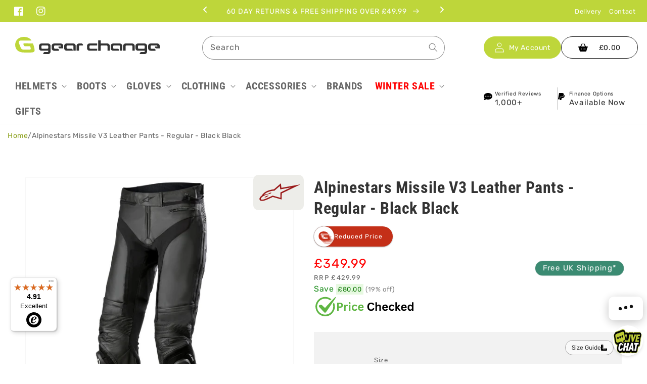

--- FILE ---
content_type: text/html; charset=utf-8
request_url: https://gearchangeonline.com/products/alpinestars-missile-v3-leather-pants-regular-black-black
body_size: 108962
content:
<!doctype html>
<html class="no-js" lang="en">
  <head>
    <meta charset="utf-8">
    <meta http-equiv="X-UA-Compatible" content="IE=edge">
    <meta name="viewport" content="width=device-width,initial-scale=1">
    <meta name="theme-color" content="">
    <link rel="canonical" href="https://gearchangeonline.com/products/alpinestars-missile-v3-leather-pants-regular-black-black">
    <link rel="preconnect" href="https://cdn.shopify.com" crossorigin><link rel="icon" type="image/png" href="//gearchangeonline.com/cdn/shop/files/gc_favicon_logo_Gn_32x32.png?v=1700934576"><link rel="preconnect" href="https://fonts.shopifycdn.com" crossorigin><title>
      Alpinestars Missile V3 Leather Motorcycle Trousers - Regular Leg
 &ndash; Gear Change Online</title>

    
      <meta name="description" content="The Missile v3 Leather Pants feature a newly evolved, precise ‘flex fit’ design, with the pre-curved legs, and flex zones on the knee and waist delivering a close riding fit with plenty of stretch for optimal rider movement. Featuring a premium leather chassis for enhanced abrasion resistance and ergonomic stretch pane">
    

    

<meta property="og:site_name" content="Gear Change Online">
<meta property="og:url" content="https://gearchangeonline.com/products/alpinestars-missile-v3-leather-pants-regular-black-black">
<meta property="og:title" content="Alpinestars Missile V3 Leather Motorcycle Trousers - Regular Leg">
<meta property="og:type" content="product">
<meta property="og:description" content="The Missile v3 Leather Pants feature a newly evolved, precise ‘flex fit’ design, with the pre-curved legs, and flex zones on the knee and waist delivering a close riding fit with plenty of stretch for optimal rider movement. Featuring a premium leather chassis for enhanced abrasion resistance and ergonomic stretch pane"><meta property="og:image" content="http://gearchangeonline.com/cdn/shop/products/AlpinestarsMissileV3LeatherMotorcyclePants-BlackBlack-Front.png?v=1737730761">
  <meta property="og:image:secure_url" content="https://gearchangeonline.com/cdn/shop/products/AlpinestarsMissileV3LeatherMotorcyclePants-BlackBlack-Front.png?v=1737730761">
  <meta property="og:image:width" content="1000">
  <meta property="og:image:height" content="1000"><meta property="og:price:amount" content="349.99">
  <meta property="og:price:currency" content="GBP"><meta name="twitter:card" content="summary_large_image">
<meta name="twitter:title" content="Alpinestars Missile V3 Leather Motorcycle Trousers - Regular Leg">
<meta name="twitter:description" content="The Missile v3 Leather Pants feature a newly evolved, precise ‘flex fit’ design, with the pre-curved legs, and flex zones on the knee and waist delivering a close riding fit with plenty of stretch for optimal rider movement. Featuring a premium leather chassis for enhanced abrasion resistance and ergonomic stretch pane">



    

    <script src="//gearchangeonline.com/cdn/shop/t/29/assets/global.js?v=179861634428242817771762788719" defer="defer"></script>
    <script>window.performance && window.performance.mark && window.performance.mark('shopify.content_for_header.start');</script><meta name="google-site-verification" content="r5nJLdSetCeySDrOWDQ0rMhcZo4TZnR-VdxDsqeHc0Q">
<meta name="facebook-domain-verification" content="ipnzjha2aqycpq5vcgj9157akq6jzn">
<meta name="facebook-domain-verification" content="cun1lv12m7jiwgy0pnjmmelq9tzdcx">
<meta id="shopify-digital-wallet" name="shopify-digital-wallet" content="/60090581166/digital_wallets/dialog">
<meta name="shopify-checkout-api-token" content="cb87aa70a4f89e48151a3b694ea5c993">
<meta id="in-context-paypal-metadata" data-shop-id="60090581166" data-venmo-supported="false" data-environment="production" data-locale="en_US" data-paypal-v4="true" data-currency="GBP">
<link rel="alternate" type="application/json+oembed" href="https://gearchangeonline.com/products/alpinestars-missile-v3-leather-pants-regular-black-black.oembed">
<script async="async" src="/checkouts/internal/preloads.js?locale=en-GB"></script>
<link rel="preconnect" href="https://shop.app" crossorigin="anonymous">
<script async="async" src="https://shop.app/checkouts/internal/preloads.js?locale=en-GB&shop_id=60090581166" crossorigin="anonymous"></script>
<script id="apple-pay-shop-capabilities" type="application/json">{"shopId":60090581166,"countryCode":"GB","currencyCode":"GBP","merchantCapabilities":["supports3DS"],"merchantId":"gid:\/\/shopify\/Shop\/60090581166","merchantName":"Gear Change Online","requiredBillingContactFields":["postalAddress","email","phone"],"requiredShippingContactFields":["postalAddress","email","phone"],"shippingType":"shipping","supportedNetworks":["visa","maestro","masterCard","amex","discover","elo"],"total":{"type":"pending","label":"Gear Change Online","amount":"1.00"},"shopifyPaymentsEnabled":true,"supportsSubscriptions":true}</script>
<script id="shopify-features" type="application/json">{"accessToken":"cb87aa70a4f89e48151a3b694ea5c993","betas":["rich-media-storefront-analytics"],"domain":"gearchangeonline.com","predictiveSearch":true,"shopId":60090581166,"locale":"en"}</script>
<script>var Shopify = Shopify || {};
Shopify.shop = "gearchangeonline.myshopify.com";
Shopify.locale = "en";
Shopify.currency = {"active":"GBP","rate":"1.0"};
Shopify.country = "GB";
Shopify.theme = {"name":"Gearchange - Boost Update to v3","id":188241379715,"schema_name":"Dawn","schema_version":"2.4.0","theme_store_id":null,"role":"main"};
Shopify.theme.handle = "null";
Shopify.theme.style = {"id":null,"handle":null};
Shopify.cdnHost = "gearchangeonline.com/cdn";
Shopify.routes = Shopify.routes || {};
Shopify.routes.root = "/";</script>
<script type="module">!function(o){(o.Shopify=o.Shopify||{}).modules=!0}(window);</script>
<script>!function(o){function n(){var o=[];function n(){o.push(Array.prototype.slice.apply(arguments))}return n.q=o,n}var t=o.Shopify=o.Shopify||{};t.loadFeatures=n(),t.autoloadFeatures=n()}(window);</script>
<script>
  window.ShopifyPay = window.ShopifyPay || {};
  window.ShopifyPay.apiHost = "shop.app\/pay";
  window.ShopifyPay.redirectState = null;
</script>
<script id="shop-js-analytics" type="application/json">{"pageType":"product"}</script>
<script defer="defer" async type="module" src="//gearchangeonline.com/cdn/shopifycloud/shop-js/modules/v2/client.init-shop-cart-sync_BT-GjEfc.en.esm.js"></script>
<script defer="defer" async type="module" src="//gearchangeonline.com/cdn/shopifycloud/shop-js/modules/v2/chunk.common_D58fp_Oc.esm.js"></script>
<script defer="defer" async type="module" src="//gearchangeonline.com/cdn/shopifycloud/shop-js/modules/v2/chunk.modal_xMitdFEc.esm.js"></script>
<script type="module">
  await import("//gearchangeonline.com/cdn/shopifycloud/shop-js/modules/v2/client.init-shop-cart-sync_BT-GjEfc.en.esm.js");
await import("//gearchangeonline.com/cdn/shopifycloud/shop-js/modules/v2/chunk.common_D58fp_Oc.esm.js");
await import("//gearchangeonline.com/cdn/shopifycloud/shop-js/modules/v2/chunk.modal_xMitdFEc.esm.js");

  window.Shopify.SignInWithShop?.initShopCartSync?.({"fedCMEnabled":true,"windoidEnabled":true});

</script>
<script>
  window.Shopify = window.Shopify || {};
  if (!window.Shopify.featureAssets) window.Shopify.featureAssets = {};
  window.Shopify.featureAssets['shop-js'] = {"shop-cart-sync":["modules/v2/client.shop-cart-sync_DZOKe7Ll.en.esm.js","modules/v2/chunk.common_D58fp_Oc.esm.js","modules/v2/chunk.modal_xMitdFEc.esm.js"],"init-fed-cm":["modules/v2/client.init-fed-cm_B6oLuCjv.en.esm.js","modules/v2/chunk.common_D58fp_Oc.esm.js","modules/v2/chunk.modal_xMitdFEc.esm.js"],"shop-cash-offers":["modules/v2/client.shop-cash-offers_D2sdYoxE.en.esm.js","modules/v2/chunk.common_D58fp_Oc.esm.js","modules/v2/chunk.modal_xMitdFEc.esm.js"],"shop-login-button":["modules/v2/client.shop-login-button_QeVjl5Y3.en.esm.js","modules/v2/chunk.common_D58fp_Oc.esm.js","modules/v2/chunk.modal_xMitdFEc.esm.js"],"pay-button":["modules/v2/client.pay-button_DXTOsIq6.en.esm.js","modules/v2/chunk.common_D58fp_Oc.esm.js","modules/v2/chunk.modal_xMitdFEc.esm.js"],"shop-button":["modules/v2/client.shop-button_DQZHx9pm.en.esm.js","modules/v2/chunk.common_D58fp_Oc.esm.js","modules/v2/chunk.modal_xMitdFEc.esm.js"],"avatar":["modules/v2/client.avatar_BTnouDA3.en.esm.js"],"init-windoid":["modules/v2/client.init-windoid_CR1B-cfM.en.esm.js","modules/v2/chunk.common_D58fp_Oc.esm.js","modules/v2/chunk.modal_xMitdFEc.esm.js"],"init-shop-for-new-customer-accounts":["modules/v2/client.init-shop-for-new-customer-accounts_C_vY_xzh.en.esm.js","modules/v2/client.shop-login-button_QeVjl5Y3.en.esm.js","modules/v2/chunk.common_D58fp_Oc.esm.js","modules/v2/chunk.modal_xMitdFEc.esm.js"],"init-shop-email-lookup-coordinator":["modules/v2/client.init-shop-email-lookup-coordinator_BI7n9ZSv.en.esm.js","modules/v2/chunk.common_D58fp_Oc.esm.js","modules/v2/chunk.modal_xMitdFEc.esm.js"],"init-shop-cart-sync":["modules/v2/client.init-shop-cart-sync_BT-GjEfc.en.esm.js","modules/v2/chunk.common_D58fp_Oc.esm.js","modules/v2/chunk.modal_xMitdFEc.esm.js"],"shop-toast-manager":["modules/v2/client.shop-toast-manager_DiYdP3xc.en.esm.js","modules/v2/chunk.common_D58fp_Oc.esm.js","modules/v2/chunk.modal_xMitdFEc.esm.js"],"init-customer-accounts":["modules/v2/client.init-customer-accounts_D9ZNqS-Q.en.esm.js","modules/v2/client.shop-login-button_QeVjl5Y3.en.esm.js","modules/v2/chunk.common_D58fp_Oc.esm.js","modules/v2/chunk.modal_xMitdFEc.esm.js"],"init-customer-accounts-sign-up":["modules/v2/client.init-customer-accounts-sign-up_iGw4briv.en.esm.js","modules/v2/client.shop-login-button_QeVjl5Y3.en.esm.js","modules/v2/chunk.common_D58fp_Oc.esm.js","modules/v2/chunk.modal_xMitdFEc.esm.js"],"shop-follow-button":["modules/v2/client.shop-follow-button_CqMgW2wH.en.esm.js","modules/v2/chunk.common_D58fp_Oc.esm.js","modules/v2/chunk.modal_xMitdFEc.esm.js"],"checkout-modal":["modules/v2/client.checkout-modal_xHeaAweL.en.esm.js","modules/v2/chunk.common_D58fp_Oc.esm.js","modules/v2/chunk.modal_xMitdFEc.esm.js"],"shop-login":["modules/v2/client.shop-login_D91U-Q7h.en.esm.js","modules/v2/chunk.common_D58fp_Oc.esm.js","modules/v2/chunk.modal_xMitdFEc.esm.js"],"lead-capture":["modules/v2/client.lead-capture_BJmE1dJe.en.esm.js","modules/v2/chunk.common_D58fp_Oc.esm.js","modules/v2/chunk.modal_xMitdFEc.esm.js"],"payment-terms":["modules/v2/client.payment-terms_Ci9AEqFq.en.esm.js","modules/v2/chunk.common_D58fp_Oc.esm.js","modules/v2/chunk.modal_xMitdFEc.esm.js"]};
</script>
<script>(function() {
  var isLoaded = false;
  function asyncLoad() {
    if (isLoaded) return;
    isLoaded = true;
    var urls = ["https:\/\/shopify.livechatinc.com\/api\/v2\/script\/c8eea216-7f87-46c4-89a6-4aee5826dd10\/widget.js?shop=gearchangeonline.myshopify.com","https:\/\/chimpstatic.com\/mcjs-connected\/js\/users\/044afeee8486a917a87031c25\/d62dc872a5d817c92679eca88.js?shop=gearchangeonline.myshopify.com","https:\/\/ecommplugins-scripts.trustpilot.com\/v2.1\/js\/header.min.js?settings=eyJrZXkiOiJJaUhCaDF5NUtmbkhwU1BUIiwicyI6InNrdSJ9\u0026v=2.5\u0026shop=gearchangeonline.myshopify.com","https:\/\/ecommplugins-trustboxsettings.trustpilot.com\/gearchangeonline.myshopify.com.js?settings=1670345659228\u0026shop=gearchangeonline.myshopify.com","https:\/\/widget.trustpilot.com\/bootstrap\/v5\/tp.widget.sync.bootstrap.min.js?shop=gearchangeonline.myshopify.com","https:\/\/tseish-app.connect.trustedshops.com\/esc.js?apiBaseUrl=aHR0cHM6Ly90c2Vpc2gtYXBwLmNvbm5lY3QudHJ1c3RlZHNob3BzLmNvbQ==\u0026instanceId=Z2VhcmNoYW5nZW9ubGluZS5teXNob3BpZnkuY29t\u0026shop=gearchangeonline.myshopify.com"];
    for (var i = 0; i < urls.length; i++) {
      var s = document.createElement('script');
      s.type = 'text/javascript';
      s.async = true;
      s.src = urls[i];
      var x = document.getElementsByTagName('script')[0];
      x.parentNode.insertBefore(s, x);
    }
  };
  if(window.attachEvent) {
    window.attachEvent('onload', asyncLoad);
  } else {
    window.addEventListener('load', asyncLoad, false);
  }
})();</script>
<script id="__st">var __st={"a":60090581166,"offset":0,"reqid":"47d7e81c-9487-4674-b6c8-70796d1482dc-1769106867","pageurl":"gearchangeonline.com\/products\/alpinestars-missile-v3-leather-pants-regular-black-black","u":"8a7bbb21e384","p":"product","rtyp":"product","rid":7599322530034};</script>
<script>window.ShopifyPaypalV4VisibilityTracking = true;</script>
<script id="captcha-bootstrap">!function(){'use strict';const t='contact',e='account',n='new_comment',o=[[t,t],['blogs',n],['comments',n],[t,'customer']],c=[[e,'customer_login'],[e,'guest_login'],[e,'recover_customer_password'],[e,'create_customer']],r=t=>t.map((([t,e])=>`form[action*='/${t}']:not([data-nocaptcha='true']) input[name='form_type'][value='${e}']`)).join(','),a=t=>()=>t?[...document.querySelectorAll(t)].map((t=>t.form)):[];function s(){const t=[...o],e=r(t);return a(e)}const i='password',u='form_key',d=['recaptcha-v3-token','g-recaptcha-response','h-captcha-response',i],f=()=>{try{return window.sessionStorage}catch{return}},m='__shopify_v',_=t=>t.elements[u];function p(t,e,n=!1){try{const o=window.sessionStorage,c=JSON.parse(o.getItem(e)),{data:r}=function(t){const{data:e,action:n}=t;return t[m]||n?{data:e,action:n}:{data:t,action:n}}(c);for(const[e,n]of Object.entries(r))t.elements[e]&&(t.elements[e].value=n);n&&o.removeItem(e)}catch(o){console.error('form repopulation failed',{error:o})}}const l='form_type',E='cptcha';function T(t){t.dataset[E]=!0}const w=window,h=w.document,L='Shopify',v='ce_forms',y='captcha';let A=!1;((t,e)=>{const n=(g='f06e6c50-85a8-45c8-87d0-21a2b65856fe',I='https://cdn.shopify.com/shopifycloud/storefront-forms-hcaptcha/ce_storefront_forms_captcha_hcaptcha.v1.5.2.iife.js',D={infoText:'Protected by hCaptcha',privacyText:'Privacy',termsText:'Terms'},(t,e,n)=>{const o=w[L][v],c=o.bindForm;if(c)return c(t,g,e,D).then(n);var r;o.q.push([[t,g,e,D],n]),r=I,A||(h.body.append(Object.assign(h.createElement('script'),{id:'captcha-provider',async:!0,src:r})),A=!0)});var g,I,D;w[L]=w[L]||{},w[L][v]=w[L][v]||{},w[L][v].q=[],w[L][y]=w[L][y]||{},w[L][y].protect=function(t,e){n(t,void 0,e),T(t)},Object.freeze(w[L][y]),function(t,e,n,w,h,L){const[v,y,A,g]=function(t,e,n){const i=e?o:[],u=t?c:[],d=[...i,...u],f=r(d),m=r(i),_=r(d.filter((([t,e])=>n.includes(e))));return[a(f),a(m),a(_),s()]}(w,h,L),I=t=>{const e=t.target;return e instanceof HTMLFormElement?e:e&&e.form},D=t=>v().includes(t);t.addEventListener('submit',(t=>{const e=I(t);if(!e)return;const n=D(e)&&!e.dataset.hcaptchaBound&&!e.dataset.recaptchaBound,o=_(e),c=g().includes(e)&&(!o||!o.value);(n||c)&&t.preventDefault(),c&&!n&&(function(t){try{if(!f())return;!function(t){const e=f();if(!e)return;const n=_(t);if(!n)return;const o=n.value;o&&e.removeItem(o)}(t);const e=Array.from(Array(32),(()=>Math.random().toString(36)[2])).join('');!function(t,e){_(t)||t.append(Object.assign(document.createElement('input'),{type:'hidden',name:u})),t.elements[u].value=e}(t,e),function(t,e){const n=f();if(!n)return;const o=[...t.querySelectorAll(`input[type='${i}']`)].map((({name:t})=>t)),c=[...d,...o],r={};for(const[a,s]of new FormData(t).entries())c.includes(a)||(r[a]=s);n.setItem(e,JSON.stringify({[m]:1,action:t.action,data:r}))}(t,e)}catch(e){console.error('failed to persist form',e)}}(e),e.submit())}));const S=(t,e)=>{t&&!t.dataset[E]&&(n(t,e.some((e=>e===t))),T(t))};for(const o of['focusin','change'])t.addEventListener(o,(t=>{const e=I(t);D(e)&&S(e,y())}));const B=e.get('form_key'),M=e.get(l),P=B&&M;t.addEventListener('DOMContentLoaded',(()=>{const t=y();if(P)for(const e of t)e.elements[l].value===M&&p(e,B);[...new Set([...A(),...v().filter((t=>'true'===t.dataset.shopifyCaptcha))])].forEach((e=>S(e,t)))}))}(h,new URLSearchParams(w.location.search),n,t,e,['guest_login'])})(!0,!0)}();</script>
<script integrity="sha256-4kQ18oKyAcykRKYeNunJcIwy7WH5gtpwJnB7kiuLZ1E=" data-source-attribution="shopify.loadfeatures" defer="defer" src="//gearchangeonline.com/cdn/shopifycloud/storefront/assets/storefront/load_feature-a0a9edcb.js" crossorigin="anonymous"></script>
<script crossorigin="anonymous" defer="defer" src="//gearchangeonline.com/cdn/shopifycloud/storefront/assets/shopify_pay/storefront-65b4c6d7.js?v=20250812"></script>
<script data-source-attribution="shopify.dynamic_checkout.dynamic.init">var Shopify=Shopify||{};Shopify.PaymentButton=Shopify.PaymentButton||{isStorefrontPortableWallets:!0,init:function(){window.Shopify.PaymentButton.init=function(){};var t=document.createElement("script");t.src="https://gearchangeonline.com/cdn/shopifycloud/portable-wallets/latest/portable-wallets.en.js",t.type="module",document.head.appendChild(t)}};
</script>
<script data-source-attribution="shopify.dynamic_checkout.buyer_consent">
  function portableWalletsHideBuyerConsent(e){var t=document.getElementById("shopify-buyer-consent"),n=document.getElementById("shopify-subscription-policy-button");t&&n&&(t.classList.add("hidden"),t.setAttribute("aria-hidden","true"),n.removeEventListener("click",e))}function portableWalletsShowBuyerConsent(e){var t=document.getElementById("shopify-buyer-consent"),n=document.getElementById("shopify-subscription-policy-button");t&&n&&(t.classList.remove("hidden"),t.removeAttribute("aria-hidden"),n.addEventListener("click",e))}window.Shopify?.PaymentButton&&(window.Shopify.PaymentButton.hideBuyerConsent=portableWalletsHideBuyerConsent,window.Shopify.PaymentButton.showBuyerConsent=portableWalletsShowBuyerConsent);
</script>
<script>
  function portableWalletsCleanup(e){e&&e.src&&console.error("Failed to load portable wallets script "+e.src);var t=document.querySelectorAll("shopify-accelerated-checkout .shopify-payment-button__skeleton, shopify-accelerated-checkout-cart .wallet-cart-button__skeleton"),e=document.getElementById("shopify-buyer-consent");for(let e=0;e<t.length;e++)t[e].remove();e&&e.remove()}function portableWalletsNotLoadedAsModule(e){e instanceof ErrorEvent&&"string"==typeof e.message&&e.message.includes("import.meta")&&"string"==typeof e.filename&&e.filename.includes("portable-wallets")&&(window.removeEventListener("error",portableWalletsNotLoadedAsModule),window.Shopify.PaymentButton.failedToLoad=e,"loading"===document.readyState?document.addEventListener("DOMContentLoaded",window.Shopify.PaymentButton.init):window.Shopify.PaymentButton.init())}window.addEventListener("error",portableWalletsNotLoadedAsModule);
</script>

<script type="module" src="https://gearchangeonline.com/cdn/shopifycloud/portable-wallets/latest/portable-wallets.en.js" onError="portableWalletsCleanup(this)" crossorigin="anonymous"></script>
<script nomodule>
  document.addEventListener("DOMContentLoaded", portableWalletsCleanup);
</script>

<script id='scb4127' type='text/javascript' async='' src='https://gearchangeonline.com/cdn/shopifycloud/privacy-banner/storefront-banner.js'></script><link id="shopify-accelerated-checkout-styles" rel="stylesheet" media="screen" href="https://gearchangeonline.com/cdn/shopifycloud/portable-wallets/latest/accelerated-checkout-backwards-compat.css" crossorigin="anonymous">
<style id="shopify-accelerated-checkout-cart">
        #shopify-buyer-consent {
  margin-top: 1em;
  display: inline-block;
  width: 100%;
}

#shopify-buyer-consent.hidden {
  display: none;
}

#shopify-subscription-policy-button {
  background: none;
  border: none;
  padding: 0;
  text-decoration: underline;
  font-size: inherit;
  cursor: pointer;
}

#shopify-subscription-policy-button::before {
  box-shadow: none;
}

      </style>
<link rel="stylesheet" media="screen" href="//gearchangeonline.com/cdn/shop/t/29/compiled_assets/styles.css?v=12989">
<script id="sections-script" data-sections="main-product,product-recommendations,header,footer" defer="defer" src="//gearchangeonline.com/cdn/shop/t/29/compiled_assets/scripts.js?v=12989"></script>
<script>window.performance && window.performance.mark && window.performance.mark('shopify.content_for_header.end');</script>


    <style data-shopify>
      @font-face {
  font-family: Rubik;
  font-weight: 400;
  font-style: normal;
  font-display: swap;
  src: url("//gearchangeonline.com/cdn/fonts/rubik/rubik_n4.c2fb67c90aa34ecf8da34fc1da937ee9c0c27942.woff2") format("woff2"),
       url("//gearchangeonline.com/cdn/fonts/rubik/rubik_n4.d229bd4a6a25ec476a0829a74bf3657a5fd9aa36.woff") format("woff");
}

      @font-face {
  font-family: Rubik;
  font-weight: 700;
  font-style: normal;
  font-display: swap;
  src: url("//gearchangeonline.com/cdn/fonts/rubik/rubik_n7.9ddb1ff19ac4667369e1c444a6663062e115e651.woff2") format("woff2"),
       url("//gearchangeonline.com/cdn/fonts/rubik/rubik_n7.2f2815a4763d5118fdb49ad25ccceea3eafcae92.woff") format("woff");
}

      @font-face {
  font-family: Rubik;
  font-weight: 400;
  font-style: italic;
  font-display: swap;
  src: url("//gearchangeonline.com/cdn/fonts/rubik/rubik_i4.528fdfa8adf0c2cb49c0f6d132dcaffa910849d6.woff2") format("woff2"),
       url("//gearchangeonline.com/cdn/fonts/rubik/rubik_i4.937396c2106c0db7a4072bbcd373d4e3d0ab306b.woff") format("woff");
}

      @font-face {
  font-family: Rubik;
  font-weight: 700;
  font-style: italic;
  font-display: swap;
  src: url("//gearchangeonline.com/cdn/fonts/rubik/rubik_i7.e37585fef76596b7b87ec84ca28db2ef5e3df433.woff2") format("woff2"),
       url("//gearchangeonline.com/cdn/fonts/rubik/rubik_i7.a18d51774424b841c335ca3a15ab66cba9fce8c1.woff") format("woff");
}

      @font-face {
  font-family: "Roboto Condensed";
  font-weight: 700;
  font-style: normal;
  font-display: swap;
  src: url("//gearchangeonline.com/cdn/fonts/roboto_condensed/robotocondensed_n7.0c73a613503672be244d2f29ab6ddd3fc3cc69ae.woff2") format("woff2"),
       url("//gearchangeonline.com/cdn/fonts/roboto_condensed/robotocondensed_n7.ef6ece86ba55f49c27c4904a493c283a40f3a66e.woff") format("woff");
}


      :root {
        --font-body-family: Rubik, sans-serif;
        --font-body-style: normal;
        --font-body-weight: 400;

        --font-heading-family: "Roboto Condensed", sans-serif;
        --font-heading-style: normal;
        --font-heading-weight: 700;

        --font-body-scale: 1.0;
        --font-heading-scale: 1.0;

        --color-base-text: 51, 51, 51;
        --color-base-background-1: 255, 255, 255;
        --color-base-background-2: 248, 248, 248;
        --color-base-solid-button-labels: 51, 51, 51;
        --color-base-outline-button-labels: 51, 51, 51;
        --color-base-accent-1: 190, 214, 58;
        --color-base-accent-2: 226, 33, 32;
        --payment-terms-background-color: #ffffff;

        --gradient-base-background-1: #ffffff;
        --gradient-base-background-2: #f8f8f8;
        --gradient-base-accent-1: #bed63a;
        --gradient-base-accent-2: #e22120;

        --page-width: 160rem;
        --page-width-margin: 2rem;
      }

      *,
      *::before,
      *::after {
        box-sizing: inherit;
      }

      html {
        box-sizing: border-box;
        font-size: calc(var(--font-body-scale) * 62.5%);
        height: 100%;
      }

      body {
        display: grid;
        grid-template-rows: auto auto 1fr auto;
        grid-template-columns: 100%;
        min-height: 100%;
        margin: 0;
        font-size: 1.5rem;
        letter-spacing: 0.06rem;
        line-height: calc(1 + 0.8 / var(--font-body-scale));
        font-family: var(--font-body-family);
        font-style: var(--font-body-style);
        font-weight: var(--font-body-weight);
      }

      @media screen and (min-width: 750px) {
        body {
          font-size: 1.6rem;
        }
      }

      
    </style>

    <link href="//gearchangeonline.com/cdn/shop/t/29/assets/base.css?v=120369987553977156061764156713" rel="stylesheet" type="text/css" media="all" />
    <link href="//gearchangeonline.com/cdn/shop/t/29/assets/gearchange.css?v=80973025172009503981762788719" rel="stylesheet" type="text/css" media="all" />
    <link href="//gearchangeonline.com/cdn/shop/t/29/assets/gearchange_2023.css?v=168670097075382904051765891668" rel="stylesheet" type="text/css" media="all" />
<link rel="preload" as="font" href="//gearchangeonline.com/cdn/fonts/rubik/rubik_n4.c2fb67c90aa34ecf8da34fc1da937ee9c0c27942.woff2" type="font/woff2" crossorigin><link rel="preload" as="font" href="//gearchangeonline.com/cdn/fonts/roboto_condensed/robotocondensed_n7.0c73a613503672be244d2f29ab6ddd3fc3cc69ae.woff2" type="font/woff2" crossorigin><link rel="stylesheet" href="//gearchangeonline.com/cdn/shop/t/29/assets/component-predictive-search.css?v=10425135875555615991762788719" media="print" onload="this.media='all'"><script>document.documentElement.className = document.documentElement.className.replace('no-js', 'js');</script>
  
<!--begin-boost-pfs-filter-css-->
  
<!--end-boost-pfs-filter-css-->
    
<!-- Hotjar Tracking Code for https://gearchangeonline.com/ -->
<script>
    (function(h,o,t,j,a,r){
        h.hj=h.hj||function(){(h.hj.q=h.hj.q||[]).push(arguments)};
        h._hjSettings={hjid:2925462,hjsv:6};
        a=o.getElementsByTagName('head')[0];
        r=o.createElement('script');r.async=1;
        r.src=t+h._hjSettings.hjid+j+h._hjSettings.hjsv;
        a.appendChild(r);
    })(window,document,'https://static.hotjar.com/c/hotjar-','.js?sv=');
</script>



<script type="text/javascript">
  window.dataLayer = window.dataLayer || [];

  window.appStart = function(){
     

    window.productPageHandle = function(){
      var productName = "Alpinestars Missile V3 Leather Pants - Regular - Black Black";
      var productId = "7599322530034";
      var productPrice = "349.99";
      var productBrand = "Alpinestars";
      var productCollection = "Alpinestars"

      window.dataLayer.push({
        event: 'analyzify_productDetail',
        productName: productName,
        productId: productId,
        productPrice: productPrice,
        productBrand: productBrand,
        productCategory: productCollection,
      });
    };

    
    	productPageHandle()
    
  }

  appStart();
</script>

<!-- Begin eTrusted bootstrap tag -->
<script src="https://integrations.etrusted.com/applications/widget.js/v2" async defer></script>
<!-- End eTrusted bootstrap tag -->

<!-- Begin Microsoft Clarity-->
<script type="text/javascript">
    (function(c,l,a,r,i,t,y){
        c[a]=c[a]||function(){(c[a].q=c[a].q||[]).push(arguments)};
        t=l.createElement(r);t.async=1;t.src="https://www.clarity.ms/tag/"+i;
        y=l.getElementsByTagName(r)[0];y.parentNode.insertBefore(t,y);
    })(window, document, "clarity", "script", "gmv03z97eo");
</script>
<!-- End Microsoft Clarity-->


<script>
  const g_media_ids_urls = {
    "67704465457539": 'https://cdn.shopify.com/s/files/1/0600/9058/1166/files/free_rx7_d_visor_1.png?v=1759918881',
    "66932662272387": 'https://cdn.shopify.com/s/files/1/0600/9058/1166/files/Vcan_H128.png?v=1754663512',
  }
</script>
<!-- BEGIN app block: shopify://apps/boost-ai-search-filter/blocks/instant-search-app-embedded/7fc998ae-a150-4367-bab8-505d8a4503f7 --><script type="text/javascript">(function a(){!window.boostWidgetIntegration&&(window.boostWidgetIntegration={});const b=window.boostWidgetIntegration;!b.taeSettings&&(b.taeSettings={});const c=b.taeSettings;c.instantSearch={enabled:!0}})()</script><!-- END app block --><!-- BEGIN app block: shopify://apps/boost-ai-search-filter/blocks/boost-sd-ssr/7fc998ae-a150-4367-bab8-505d8a4503f7 --><script type="text/javascript">"use strict";(()=>{function mergeDeepMutate(target,...sources){if(!target)return target;if(sources.length===0)return target;const isObject=obj=>!!obj&&typeof obj==="object";const isPlainObject=obj=>{if(!isObject(obj))return false;const proto=Object.getPrototypeOf(obj);return proto===Object.prototype||proto===null};for(const source of sources){if(!source)continue;for(const key in source){const sourceValue=source[key];if(!(key in target)){target[key]=sourceValue;continue}const targetValue=target[key];if(Array.isArray(targetValue)&&Array.isArray(sourceValue)){target[key]=targetValue.concat(...sourceValue)}else if(isPlainObject(targetValue)&&isPlainObject(sourceValue)){target[key]=mergeDeepMutate(targetValue,sourceValue)}else{target[key]=sourceValue}}}return target}var Application=class{constructor(config,dataObjects){this.modules=[];this.cachedModulesByConstructor=new Map;this.status="created";this.cachedEventListeners={};this.registryBlockListeners=[];this.readyListeners=[];this.mode="production";this.logLevel=1;this.blocks={};const boostWidgetIntegration=window.boostWidgetIntegration;this.config=config||{logLevel:boostWidgetIntegration?.config?.logLevel,env:"production"};this.logLevel=this.config.logLevel??(this.mode==="production"?2:this.logLevel);if(this.config.logLevel==null){this.config.logLevel=this.logLevel}this.dataObjects=dataObjects||{};this.logger={debug:(...args)=>{if(this.logLevel<=0){console.debug("Boost > [DEBUG] ",...args)}},info:(...args)=>{if(this.logLevel<=1){console.info("Boost > [INFO] ",...args)}},warn:(...args)=>{if(this.logLevel<=2){console.warn("Boost > [WARN] ",...args)}},error:(...args)=>{if(this.logLevel<=3){console.error("Boost > [ERROR] ",...args)}}}}bootstrap(){if(this.status==="bootstrapped"){this.logger.warn("Application already bootstrapped");return}if(this.status==="started"){this.logger.warn("Application already started");return}this.loadModuleEventListeners();this.dispatchLifecycleEvent({name:"onBeforeAppBootstrap",payload:null});if(this.config?.customization?.app?.onBootstrap){this.config.customization.app.onBootstrap(this)}this.extendAppConfigFromModules();this.extendAppConfigFromGlobalVariables();this.initializeDataObjects();this.assignGlobalVariables();this.status="bootstrapped";this.dispatchLifecycleEvent({name:"onAppBootstrap",payload:null})}async initModules(){await Promise.all(this.modules.map(async module=>{if(!module.shouldInit()){this.logger.info("Module not initialized",module.constructor.name,"shouldInit returned false");return}module.onBeforeModuleInit?.();this.dispatchLifecycleEvent({name:"onBeforeModuleInit",payload:{module}});this.logger.info(`Initializing ${module.constructor.name} module`);try{await module.init();this.dispatchLifecycleEvent({name:"onModuleInit",payload:{module}})}catch(error){this.logger.error(`Error initializing module ${module.constructor.name}:`,error);this.dispatchLifecycleEvent({name:"onModuleError",payload:{module,error:error instanceof Error?error:new Error(String(error))}})}}))}getModule(constructor){const module=this.cachedModulesByConstructor.get(constructor);if(module&&!module.shouldInit()){return void 0}return module}getModuleByName(name){const module=this.modules.find(mod=>{const ModuleClass=mod.constructor;return ModuleClass.moduleName===name});if(module&&!module.shouldInit()){return void 0}return module}registerBlock(block){if(!block.id){this.logger.error("Block id is required");return}const blockId=block.id;if(this.blocks[blockId]){this.logger.error(`Block with id ${blockId} already exists`);return}this.blocks[blockId]=block;if(window.boostWidgetIntegration.blocks){window.boostWidgetIntegration.blocks[blockId]=block}this.dispatchLifecycleEvent({name:"onRegisterBlock",payload:{block}});this.registryBlockListeners.forEach(listener=>{try{listener(block)}catch(error){this.logger.error("Error in registry block listener:",error)}})}addRegistryBlockListener(listener){this.registryBlockListeners.push(listener);Object.values(this.blocks).forEach(block=>{try{listener(block)}catch(error){this.logger.error("Error in registry block listener for existing block:",error)}})}removeRegistryBlockListener(listener){const index=this.registryBlockListeners.indexOf(listener);if(index>-1){this.registryBlockListeners.splice(index,1)}}onReady(handler){if(this.status==="started"){try{handler()}catch(error){this.logger.error("Error in ready handler:",error)}}else{this.readyListeners.push(handler)}}assignGlobalVariables(){if(!window.boostWidgetIntegration){window.boostWidgetIntegration={}}Object.assign(window.boostWidgetIntegration,{TAEApp:this,config:this.config,dataObjects:this.dataObjects,blocks:this.blocks})}async start(){this.logger.info("Application starting");this.bootstrap();this.dispatchLifecycleEvent({name:"onBeforeAppStart",payload:null});await this.initModules();this.status="started";this.dispatchLifecycleEvent({name:"onAppStart",payload:null});this.readyListeners.forEach(listener=>{try{listener()}catch(error){this.logger.error("Error in ready listener:",error)}});if(this.config?.customization?.app?.onStart){this.config.customization.app.onStart(this)}}destroy(){if(this.status!=="started"){this.logger.warn("Application not started yet");return}this.modules.forEach(module=>{this.dispatchLifecycleEvent({name:"onModuleDestroy",payload:{module}});module.destroy()});this.modules=[];this.resetBlocks();this.status="destroyed";this.dispatchLifecycleEvent({name:"onAppDestroy",payload:null})}setLogLevel(level){this.logLevel=level;this.updateConfig({logLevel:level})}loadModule(ModuleConstructor){if(!ModuleConstructor){return this}const app=this;const moduleInstance=new ModuleConstructor(app);if(app.cachedModulesByConstructor.has(ModuleConstructor)){this.logger.warn(`Module ${ModuleConstructor.name} already loaded`);return app}this.modules.push(moduleInstance);this.cachedModulesByConstructor.set(ModuleConstructor,moduleInstance);this.logger.info(`Module ${ModuleConstructor.name} already loaded`);return app}updateConfig(newConfig){if(typeof newConfig==="function"){this.config=newConfig(this.config)}else{mergeDeepMutate(this.config,newConfig)}return this.config}dispatchLifecycleEvent(event){switch(event.name){case"onBeforeAppBootstrap":this.triggerEvent("onBeforeAppBootstrap",event);break;case"onAppBootstrap":this.logger.info("Application bootstrapped");this.triggerEvent("onAppBootstrap",event);break;case"onBeforeModuleInit":this.triggerEvent("onBeforeModuleInit",event);break;case"onModuleInit":this.logger.info(`Module ${event.payload.module.constructor.name} initialized`);this.triggerEvent("onModuleInit",event);break;case"onModuleDestroy":this.logger.info(`Module ${event.payload.module.constructor.name} destroyed`);this.triggerEvent("onModuleDestroy",event);break;case"onBeforeAppStart":this.triggerEvent("onBeforeAppStart",event);break;case"onAppStart":this.logger.info("Application started");this.triggerEvent("onAppStart",event);break;case"onAppDestroy":this.logger.info("Application destroyed");this.triggerEvent("onAppDestroy",event);break;case"onAppError":this.logger.error("Application error",event.payload.error);this.triggerEvent("onAppError",event);break;case"onModuleError":this.logger.error("Module error",event.payload.module.constructor.name,event.payload.error);this.triggerEvent("onModuleError",event);break;case"onRegisterBlock":this.logger.info(`Block registered with id: ${event.payload.block.id}`);this.triggerEvent("onRegisterBlock",event);break;default:this.logger.warn("Unknown lifecycle event",event);break}}triggerEvent(eventName,event){const eventListeners=this.cachedEventListeners[eventName];if(eventListeners){eventListeners.forEach(listener=>{try{if(eventName==="onRegisterBlock"&&event.payload&&"block"in event.payload){listener(event.payload.block)}else{listener(event)}}catch(error){this.logger.error(`Error in event listener for ${eventName}:`,error,"Event data:",event)}})}}extendAppConfigFromModules(){this.modules.forEach(module=>{const extendAppConfig=module.extendAppConfig;if(extendAppConfig){mergeDeepMutate(this.config,extendAppConfig)}})}extendAppConfigFromGlobalVariables(){const initializedGlobalConfig=window.boostWidgetIntegration?.config;if(initializedGlobalConfig){mergeDeepMutate(this.config,initializedGlobalConfig)}}initializeDataObjects(){this.modules.forEach(module=>{const dataObject=module.dataObject;if(dataObject){mergeDeepMutate(this.dataObjects,dataObject)}})}resetBlocks(){this.logger.info("Resetting all blocks");this.blocks={}}loadModuleEventListeners(){this.cachedEventListeners={};const eventNames=["onBeforeAppBootstrap","onAppBootstrap","onModuleInit","onModuleDestroy","onBeforeAppStart","onAppStart","onAppDestroy","onAppError","onModuleError","onRegisterBlock"];this.modules.forEach(module=>{eventNames.forEach(eventName=>{const eventListener=(...args)=>{if(this.status==="bootstrapped"||this.status==="started"){if(!module.shouldInit())return}return module[eventName]?.(...args)};if(typeof eventListener==="function"){if(!this.cachedEventListeners[eventName]){this.cachedEventListeners[eventName]=[]}if(eventName==="onRegisterBlock"){this.cachedEventListeners[eventName]?.push((block=>{eventListener.call(module,block)}))}else{this.cachedEventListeners[eventName]?.push(eventListener.bind(module))}}})})}};var Module=class{constructor(app){this.app=app}shouldInit(){return true}destroy(){}init(){}get extendAppConfig(){return{}}get dataObject(){return{}}};var BoostTAEAppModule=class extends Module{constructor(){super(...arguments);this.boostTAEApp=null}get TAEApp(){const boostTAE=getBoostTAE();if(!boostTAE){throw new Error("Boost TAE is not initialized")}this.boostTAEApp=boostTAE;return this.boostTAEApp}get TAEAppConfig(){return this.TAEApp.config}get TAEAppDataObjects(){return this.TAEApp.dataObjects}};var AdditionalElement=class extends BoostTAEAppModule{get extendAppConfig(){return {additionalElementSettings:Object.assign(
        {
          
            default_sort_order: {"search":"price-ascending","all":"price-ascending"},
          
        }, {"customSortingList":"relevance|manual|best-selling|price-ascending|title-ascending|title-descending|created-descending|price-descending|created-ascending","enableCollectionSearch":true})};}};AdditionalElement.moduleName="AdditionalElement";function getShortenToFullParamMap(){const shortenUrlParamList=getBoostTAE().config?.filterSettings?.shortenUrlParamList;const map={};if(!Array.isArray(shortenUrlParamList)){return map}shortenUrlParamList.forEach(item=>{if(typeof item!=="string")return;const idx=item.lastIndexOf(":");if(idx===-1)return;const full=item.slice(0,idx).trim();const short=item.slice(idx+1).trim();if(full.length>0&&short.length>0){map[short]=full}});return map}function generateUUID(){return "xxxxxxxx-xxxx-xxxx-xxxx-xxxxxxxxxxxx".replace(/[x]/g,function(){const r=Math.random()*16|0;return r.toString(16)});}function getQueryParamByKey(key){const urlParams=new URLSearchParams(window.location.search);return urlParams.get(key)}function convertValueRequestStockStatus(v){if(typeof v==="string"){if(v==="out-of-stock")return false;return true}if(Array.isArray(v)){return v.map(_v=>{if(_v==="out-of-stock"){return false}return true})}return false}function isMobileWidth(){return window.innerWidth<576}function isTabletPortraitMaxWidth(){return window.innerWidth<991}function detectDeviceByWidth(){let result="";if(isMobileWidth()){result+="mobile|"}else{result=result.replace("mobile|","")}if(isTabletPortraitMaxWidth()){result+="tablet_portrait_max"}else{result=result.replace("tablet_portrait_max","")}return result}function getSortBy(){const{generalSettings:{collection_id=0,page="collection",default_sort_by:defaultSortBy}={},additionalElementSettings:{default_sort_order:defaultSortOrder={},customSortingList}={}}=getBoostTAE().config;const defaultSortingList=["relevance","best-selling","manual","title-ascending","title-descending","price-ascending","price-descending","created-ascending","created-descending"];const sortQueryKey=getQueryParamByKey("sort");const sortingList=customSortingList?customSortingList.split("|"):defaultSortingList;if(sortQueryKey&&sortingList.includes(sortQueryKey))return sortQueryKey;const searchPage=page==="search";const collectionPage=page==="collection";if(searchPage)sortingList.splice(sortingList.indexOf("manual"),1);const{all,search}=defaultSortOrder;if(collectionPage){if(collection_id in defaultSortOrder){return defaultSortOrder[collection_id]}else if(all){return all}else if(defaultSortBy){return defaultSortBy}}else if(searchPage){return search||"relevance"}return""}var addParamsLocale=(params={})=>{params.return_all_currency_fields=false;return{...params,currency_rate:window.Shopify?.currency?.rate,currency:window.Shopify?.currency?.active,country:window.Shopify?.country}};var getLocalStorage=key=>{try{const value=localStorage.getItem(key);if(value)return JSON.parse(value);return null}catch{return null}};var setLocalStorage=(key,value)=>{try{localStorage.setItem(key,JSON.stringify(value))}catch(error){getBoostTAE().logger.error("Error setLocalStorage",error)}};var removeLocalStorage=key=>{try{localStorage.removeItem(key)}catch(error){getBoostTAE().logger.error("Error removeLocalStorage",error)}};function roundToNearest50(num){const remainder=num%50;if(remainder>25){return num+(50-remainder)}else{return num-remainder}}function lazyLoadImages(dom){if(!dom)return;const lazyImages=dom.querySelectorAll(".boost-sd__product-image-img[loading='lazy']");lazyImages.forEach(function(img){inViewPortHandler(img.parentElement,element=>{const imgElement=element.querySelector(".boost-sd__product-image-img[loading='lazy']");if(imgElement){imgElement.removeAttribute("loading")}})})}function inViewPortHandler(elements,callback){const observer=new IntersectionObserver(function intersectionObserverCallback(entries,observer2){entries.forEach(function(entry){if(entry.isIntersecting){callback(entry.target);observer2.unobserve(entry.target)}})});if(Array.isArray(elements)){elements.forEach(element=>observer.observe(element))}else{observer.observe(elements)}}var isBadUrl=url=>{try{if(!url){const searchString2=getWindowLocation().search;if(!searchString2||searchString2.length<=1){return false}return checkSearchStringForXSS(searchString2)}if(typeof url==="string"){const questionMarkIndex=url.indexOf("?");const searchString2=questionMarkIndex>=0?url.substring(questionMarkIndex):"";if(!searchString2||searchString2.length<=1){return false}return checkSearchStringForXSS(searchString2)}const searchString=url.search;if(!searchString||searchString.length<=1){return false}return checkSearchStringForXSS(searchString)}catch{return true}};var checkSearchStringForXSS=searchString=>{const urlParams=decodeURIComponent(searchString).split("&");for(let i=0;i<urlParams.length;i++){if(isBadSearchTerm(urlParams[i])){return true}}return false};var getWindowLocation=()=>{const href=window.location.href;const escapedHref=href.replace(/%3C/g,"&lt;").replace(/%3E/g,"&gt;");const rebuildHrefArr=[];for(let i=0;i<escapedHref.length;i++){rebuildHrefArr.push(escapedHref.charAt(i))}const rebuildHref=rebuildHrefArr.join("").split("&lt;").join("%3C").split("&gt;").join("%3E");let rebuildSearch="";const hrefWithoutHash=rebuildHref.replace(/#.*$/,"");if(hrefWithoutHash.split("?").length>1){rebuildSearch=hrefWithoutHash.split("?")[1];if(rebuildSearch.length>0){rebuildSearch="?"+rebuildSearch}}return{pathname:window.location.pathname,href:rebuildHref,search:rebuildSearch}};var isBadSearchTerm=term=>{if(typeof term=="string"){term=term.toLowerCase();const domEvents=["img src","script","alert","onabort","popstate","afterprint","beforeprint","beforeunload","blur","canplay","canplaythrough","change","click","contextmenu","copy","cut","dblclick","drag","dragend","dragenter","dragleave","dragover","dragstart","drop","durationchange","ended","error","focus","focusin","focusout","fullscreenchange","fullscreenerror","hashchange","input","invalid","keydown","keypress","keyup","load","loadeddata","loadedmetadata","loadstart","mousedown","mouseenter","mouseleave","mousemove","mouseover","mouseout","mouseout","mouseup","offline","online","pagehide","pageshow","paste","pause","play","playing","progress","ratechange","resize","reset","scroll","search","seeked","seeking","select","show","stalled","submit","suspend","timeupdate","toggle","touchcancel","touchend","touchmove","touchstart","unload","volumechange","waiting","wheel"];const potentialEventRegex=new RegExp(domEvents.join("=|on"));const countOpenTag=(term.match(/</g)||[]).length;const countCloseTag=(term.match(/>/g)||[]).length;const isAlert=(term.match(/alert\(/g)||[]).length;const isConsoleLog=(term.match(/console\.log\(/g)||[]).length;const isExecCommand=(term.match(/execCommand/g)||[]).length;const isCookie=(term.match(/document\.cookie/g)||[]).length;const isJavascript=(term.match(/j.*a.*v.*a.*s.*c.*r.*i.*p.*t/g)||[]).length;const isPotentialEvent=potentialEventRegex.test(term);if(countOpenTag>0&&countCloseTag>0||countOpenTag>1||countCloseTag>1||isAlert||isConsoleLog||isExecCommand||isCookie||isJavascript||isPotentialEvent){return true}}return false};var isCollectionPage=()=>{return getBoostTAE().config.generalSettings?.page==="collection"};var isSearchPage=()=>{return getBoostTAE().config.generalSettings?.page==="search"};var isCartPage=()=>{return getBoostTAE().config.generalSettings?.page==="cart"};var isProductPage=()=>{return getBoostTAE().config.generalSettings?.page==="product"};var isHomePage=()=>{return getBoostTAE().config.generalSettings?.page==="index"};var isVendorPage=()=>{return window.location.pathname.indexOf("/collections/vendors")>-1};var getCurrentPage=()=>{let currentPage="";switch(true){case isCollectionPage():currentPage="collection_page";break;case isSearchPage():currentPage="search_page";break;case isProductPage():currentPage="product_page";break;case isCartPage():currentPage="cart_page";break;case isHomePage():currentPage="home_page";break;default:break}return currentPage};var checkExistFilterOptionParam=()=>{const queryParams=new URLSearchParams(window.location.search);const shortenToFullMap=getShortenToFullParamMap();const hasShortenMap=Object.keys(shortenToFullMap).length>0;for(const[key]of queryParams.entries()){if(key.indexOf("pf_")>-1){return true}if(hasShortenMap&&shortenToFullMap[key]){return true}}return false};function getCustomerId(){return window?.__st?.cid||window?.meta?.page?.customerId||window?.ShopifyAnalytics?.meta?.page?.customerId||window?.ShopifyAnalytics?.lib?.user?.()?.traits()?.uniqToken}function isShopifyTypePage(){return window.location.pathname.indexOf("/collections/types")>-1}var _Analytics=class _Analytics extends BoostTAEAppModule{saveRequestId(type,request_id,bundles=[]){const requestIds=getLocalStorage(_Analytics.STORAGE_KEY_PRE_REQUEST_IDS)||{};requestIds[type]=request_id;if(Array.isArray(bundles)){bundles?.forEach(bundle=>{let placement="";switch(type){case"search":placement=_Analytics.KEY_PLACEMENT_BY_TYPE.search_page;break;case"suggest":placement=_Analytics.KEY_PLACEMENT_BY_TYPE.search_page;break;case"product_page_bundle":placement=_Analytics.KEY_PLACEMENT_BY_TYPE.product_page;break;default:break}requestIds[`${bundle.widgetId||""}_${placement}`]=request_id})}setLocalStorage(_Analytics.STORAGE_KEY_PRE_REQUEST_IDS,requestIds)}savePreAction(type){setLocalStorage(_Analytics.STORAGE_KEY_PRE_ACTION,type)}};_Analytics.moduleName="Analytics";_Analytics.STORAGE_KEY_PRE_REQUEST_IDS="boostSdPreRequestIds";_Analytics.STORAGE_KEY_PRE_ACTION="boostSdPreAction";_Analytics.KEY_PLACEMENT_BY_TYPE={product_page:"product_page",search_page:"search_page",instant_search:"instant_search"};var Analytics=_Analytics;var AppSettings=class extends BoostTAEAppModule{get extendAppConfig(){return {cdn:"https://cdn.boostcommerce.io",bundleUrl:"https://services.mybcapps.com/bc-sf-filter/bundles",productUrl:"https://services.mybcapps.com/bc-sf-filter/products",subscriptionUrl:"https://services.mybcapps.com/bc-sf-filter/subscribe-b2s",taeSettings:window.boostWidgetIntegration?.taeSettings||{instantSearch:{enabled:false}},generalSettings:Object.assign(
  {preview_mode:false,preview_path:"",page:"product",custom_js_asset_url:"",custom_css_asset_url:"",collection_id: 0,collection_handle:"",collection_product_count: 0,...
            {
              
              
                product_id: 7599322530034,
              
            },collection_tags: null,current_tags: null,default_sort_by:"",swatch_extension:"png",no_image_url:"https://cdn.shopify.com/extensions/019be4f8-6aac-7bf7-8583-c85851eaaabd/boost-fe-204/assets/boost-pfs-no-image.jpg",search_term:"",template:"product",currencies:["EUR","GBP"],current_currency:"GBP",published_locales:{...
                {"en":true}
              },current_locale:"en"},
  {"addCollectionToProductUrl":true,"enableTrackingOrderRevenue":true}
),translation:{},...
        {
          
          
          
            translation: {"productFilter":"Product filter","refine":"Filter Results","refineMobile":"Filter Results","refineMobileCollapse":"Apply Filters","clear":"Clear","clearAll":"Clear All","viewMore":"View More","viewLess":"View Less","apply":"Apply","applyAll":"Apply All","close":"Close","back":"Back","showLimit":"Show","collectionAll":"All","under":"Under","above":"Above","ratingStar":"Star","ratingStars":"Star","ratingUp":"& Up","showResult":"Show results","searchOptions":"Search Options","inCollectionSearch":"Search for products in this collection","loadPreviousPage":"Load Previous Page","loadMore":"Load More","loadMoreTotal":"{{ from }} - {{ to }} of {{ total }} Products","viewAs":"View as","listView":"List view","gridView":"Grid view","gridViewColumns":"Grid view {{count}} Columns","search":{"generalTitle":"Search","resultHeader":"Search results for \"{{ terms }}\"","resultNumber":"Showing {{ count }} results for \"{{ terms }}\"","seeAllProducts":"See all products","resultEmpty":"We are sorry! We couldn't find results for \"{{ terms }}\".  But don't give up – check the spelling or try less specific search terms.","resultEmptyWithSuggestion":"Sorry, nothing found for \"{{ terms }}\". Check out these items instead?","searchTotalResult":"Showing {{ count }} result","searchTotalResults":"Showing {{ count }} results","searchPanelProduct":"Products","searchPanelCollection":"Collections","searchPanelPage":"Pages","searchTipsTitle":"Search tips","searchTipsContent":"Please double-check your spelling.{{ breakline }}Use more generic search terms.{{ breakline }}Enter fewer keywords.{{ breakline }}Try searching by product type, brand, model number or product feature.","noSearchResultSearchTermLabel":"Popular searches","noSearchResultProductsLabel":"Trending products","searchBoxOnclickRecentSearchLabel":"Recent searches","searchBoxOnclickSearchTermLabel":"Popular searches","searchBoxOnclickProductsLabel":"Product Suggestions"},"suggestion":{"viewAll":"View all results","didYouMean":"Did you mean: {{ terms }}?","searchBoxPlaceholder":"Search","suggestQuery":"Showing results for {{ terms }}","instantSearchSuggestionsLabel":"Popular suggestions","instantSearchCollectionsLabel":"Collections","instantSearchProductsLabel":"Products","instantSearchPagesLabel":"Blog & Pages","searchBoxOnclickRecentSearchLabel":"Recent searches","searchBoxOnclickSearchTermLabel":"Popular searches","searchBoxOnclickProductsLabel":"Product Suggestions","noSearchResultSearchTermLabel":"Popular searches","noSearchResultProductsLabel":"Trending products"},"error":{"noFilterResult":"Sorry, no products matched your selection","noSearchResult":"Sorry, no products matched the keyword","noProducts":"No products found in this collection","noSuggestionResult":"Sorry, nothing found for \"{{ terms }}\"","noSuggestionProducts":"Sorry, nothing found for \"{{ terms }}\""},"recommendation":{"homepage-603058":"Just dropped","homepage-254722":"Best Sellers","collectionpage-828044":"Just dropped","collectionpage-620525":"Most Popular Products","productpage-834574":"Recently viewed","productpage-777261":"Frequently Bought Together","cartpage-421423":"Still interested in this?","cartpage-141214":"Similar Products"},"productItem":{"qvBtnLabel":"Quick view","atcAvailableLabel":"Add to cart","soldoutLabel":"Sold out","productItemSale":"Sale","productItemSoldOut":"Sold out","viewProductBtnLabel":"View product","atcSelectOptionsLabel":"Select options","savingAmount":"Save {{saleAmount}}","swatchButtonText1":"+{{count}}","swatchButtonText2":"+{{count}}","swatchButtonText3":"+{{count}}","inventoryInStock":"In stock","inventoryLowStock":"Only {{count}} left!","inventorySoldOut":"Sold out","atcAddingToCartBtnLabel":"Adding...","atcAddedToCartBtnLabel":"Added!","atcFailedToCartBtnLabel":"Failed!"},"quickView":{"qvQuantity":"Quantity","qvViewFullDetails":"View full details","buyItNowBtnLabel":"Buy it now","qvQuantityError":"Please input quantity"},"cart":{"atcMiniCartSubtotalLabel":"Subtotal","atcMiniCartEmptyCartLabel":"Your Cart Is Currently Empty","atcMiniCartCountItemLabel":"item","atcMiniCartCountItemLabelPlural":"items","atcMiniCartShopingCartLabel":"Your cart","atcMiniCartViewCartLabel":"View cart","atcMiniCartCheckoutLabel":"Checkout"},"recentlyViewed":{"recentProductHeading":"Recently Viewed Products"},"mostPopular":{"popularProductsHeading":"Popular Products"},"perpage":{"productCountPerPage":"Display: {{count}} per page"},"productCount":{"textDescriptionCollectionHeader":"{{count}} product","textDescriptionCollectionHeaderPlural":"{{count}} products","textDescriptionToolbar":"{{count}} product","textDescriptionToolbarPlural":"{{count}} products","textDescriptionPagination":"Showing {{from}} - {{to}} of {{total}} product","textDescriptionPaginationPlural":"Showing {{from}} - {{to}} of {{total}} products"},"pagination":{"loadPreviousText":"Load Previous Page","loadPreviousInfiniteText":"Load Previous Page","loadMoreText":"Load more","prevText":"Previous","nextText":"Next"},"sortingList":{"sorting":"Sort by","relevance":"Relevance","manual":"Manual","best-selling":"Best selling","price-ascending":"Price Low to High","title-ascending":"Title ascending","title-descending":"Title descending","created-descending":"Created descending","price-descending":"Price High to Low","created-ascending":"Created ascending"},"collectionHeader":{"collectionAllProduct":"Products"},"breadcrumb":{"home":"Home","collections":"Collections","pagination":"Page {{ page }} of {{totalPages}}","toFrontPage":"Back to the front page"},"sliderProduct":{"prevButton":"Previous","nextButton":"Next"},"filterOptions":{"filterOption|QU3OpBs_R|pf_pt_product_type":"Product Type","filterOption|QU3OpBs_R|pf_v_brand":"Brand","filterOption|QU3OpBs_R|pf_m_::my_fields::range":"Brand Range (Single Metafield)","filterOption|QU3OpBs_R|pf_m_::custom::range_multi":"Brand Range","filterOption|QU3OpBs_R|pf_t_style_type":"Style/Type","filterOption|QU3OpBs_R|pf_p_price":"Price","filterOption|QU3OpBs_R|pf_opt_size":"Size","filterOption|QU3OpBs_R|pf_t_gender_fit":"Gender/Fit","filterOption|QU3OpBs_R|pf_t_rider_style":"Rider Style","filterOption|QU3OpBs_R|pf_t_main_colour":"Main Colour","filterOption|QU3OpBs_R|pf_t_features":"Features","filterOption|QU3OpBs_R|pf_t_materials":"Materials","filterOption|QU3OpBs_R|pf_t_armour_protection":"Armour/Protection","filterOption|QU3OpBs_R|pf_t_weather_season":"Weather/Season","filterOption|QU3OpBs_R|pf_ps_discount":"Discount","filterOption|_cVE88l7HJ|pf_v_brand":"Brand","filterOption|_cVE88l7HJ|pf_pt_product_type":"Product Type","filterOption|_cVE88l7HJ|pf_p_price":"Price","filterOption|_cVE88l7HJ|pf_opt_size":"Size","filterOption|FhiS-U2Bb|pf_pt_product_type":"Product Type","filterOption|FhiS-U2Bb|pf_t_style_type":"Style/Type","filterOption|FhiS-U2Bb|pf_v_brand":"Brand","filterOption|FhiS-U2Bb|pf_m_::my_fields::range":"Brand Range (Single Metafield)","filterOption|FhiS-U2Bb|pf_m_::custom::range_multi":"Brand Range","filterOption|FhiS-U2Bb|pf_opt_size":"Size","filterOption|FhiS-U2Bb|pf_p_price":"Price","filterOption|FhiS-U2Bb|pf_t_main_colour":"Main Colour","filterOption|FhiS-U2Bb|pf_ps_discount":"Discount","filterOption|FhiS-U2Bb|pf_t_gender_fit":"Gender/Fit","filterOption|FhiS-U2Bb|pf_t_rider_style":"Rider Style","filterOption|FhiS-U2Bb|pf_t_features":"Features","filterOption|FhiS-U2Bb|pf_t_materials":"Materials","filterOption|FhiS-U2Bb|pf_t_armour_protection":"Armour/Protection","filterOption|FhiS-U2Bb|pf_t_weather_season":"Weather/Season","filterOption|EW_kXgydN|pf_pt_product_type":"Product Type","filterOption|EW_kXgydN|pf_t_style_type":"Style/Type","filterOption|EW_kXgydN|pf_v_brand":"Brand","filterOption|EW_kXgydN|pf_m_::my_fields::range":"Brand Range (Single Metafield)","filterOption|EW_kXgydN|pf_m_::custom::range_multi":"Brand Range","filterOption|EW_kXgydN|pf_p_price":"Price","filterOption|EW_kXgydN|pf_opt_size":"Size","filterOption|EW_kXgydN|pf_t_weather_season":"Weather/Season","filterOption|EW_kXgydN|pf_t_main_colour":"Main Colour","filterOption|EW_kXgydN|pf_ps_discount":"Discount","filterOption|EW_kXgydN|pf_t_gender_fit":"Gender/Fit","filterOption|EW_kXgydN|pf_t_rider_style":"Rider Style","filterOption|EW_kXgydN|pf_t_features":"Features","filterOption|EW_kXgydN|pf_t_materials":"Materials","filterOption|EW_kXgydN|pf_t_armour_protection":"Armour/Protection","filterOption|uabjnZZCFe|pf_pt_product_type":"Product Type","filterOption|uabjnZZCFe|pf_t_style_type":"Style/Type","filterOption|uabjnZZCFe|pf_v_brand":"Brand","filterOption|uabjnZZCFe|pf_m_::my_fields::range":"Brand Range (Single Metafield)","filterOption|uabjnZZCFe|pf_m_::custom::range_multi":"Brand Range","filterOption|uabjnZZCFe|pf_t_rider_style":"Rider Style","filterOption|uabjnZZCFe|pf_opt_size":"Size","filterOption|uabjnZZCFe|pf_t_main_colour":"Main Colour","filterOption|uabjnZZCFe|pf_p_price":"Price","filterOption|uabjnZZCFe|pf_t_features":"Features","filterOption|uabjnZZCFe|pf_t_materials":"Materials","filterOption|uabjnZZCFe|pf_ps_discount":"Discount","filterOption|uabjnZZCFe|pf_t_gender_fit":"Gender/Fit","filterOption|uabjnZZCFe|pf_t_armour_protection":"Armour/Protection","filterOption|uabjnZZCFe|pf_t_weather_season":"Weather/Season","filterOption|VFekcnC2L9|pf_pt_product_type":"Product Type","filterOption|VFekcnC2L9|pf_v_brand":"Brand","filterOption|VFekcnC2L9|pf_m_::my_fields::range":"Brand Range (Single Metafield)","filterOption|VFekcnC2L9|pf_m_::custom::range_multi":"Brand Range","filterOption|VFekcnC2L9|pf_p_price":"Price","filterOption|VFekcnC2L9|pf_t_style_type":"Style/Type","filterOption|VFekcnC2L9|pf_t_rider_style":"Rider Style","filterOption|VFekcnC2L9|pf_t_weather_season":"Weather/Season","filterOption|VFekcnC2L9|pf_ps_discount":"Discount","filterOption|VFekcnC2L9|pf_t_materials":"Materials","filterOption|VFekcnC2L9|pf_t_main_colour":"Main Colour","filterOption|VFekcnC2L9|pf_t_features":"Features","filterOption|VFekcnC2L9|pf_opt_size":"Size","filterOption|VFekcnC2L9|pf_t_gender_fit":"Gender/Fit","filterOption|VFekcnC2L9|pf_t_armour_protection":"Armour/Protection","filterOption|m6K7Pf-U2P|pf_pt_product_type":"Product Type","filterOption|m6K7Pf-U2P|pf_v_brand":"Brand","filterOption|m6K7Pf-U2P|pf_m_::my_fields::range":"Brand Range (Single Metafield)","filterOption|m6K7Pf-U2P|pf_m_::custom::range_multi":"Brand Range","filterOption|m6K7Pf-U2P|pf_opt_size":"Size","filterOption|m6K7Pf-U2P|pf_t_style_type":"Style/Type","filterOption|m6K7Pf-U2P|pf_p_price":"Price","filterOption|m6K7Pf-U2P|pf_t_main_colour":"Main Colour","filterOption|m6K7Pf-U2P|pf_t_features":"Features","filterOption|m6K7Pf-U2P|pf_t_armour_protection":"Armour/Protection","filterOption|m6K7Pf-U2P|pf_t_gender_fit":"Gender/Fit","filterOption|m6K7Pf-U2P|pf_t_materials":"Materials","filterOption|m6K7Pf-U2P|pf_ps_discount":"Discount","filterOption|m6K7Pf-U2P|pf_t_rider_style":"Rider Style","filterOption|m6K7Pf-U2P|pf_t_weather_season":"Weather/Season","filterOption|oxhSPgdJlD|pf_pt_product_type":"Product Type","filterOption|oxhSPgdJlD|pf_v_brand":"Brand","filterOption|oxhSPgdJlD|pf_m_::my_fields::range":"Brand Range (Single Metafield)","filterOption|oxhSPgdJlD|pf_m_::custom::range_multi":"Brand Range","filterOption|oxhSPgdJlD|pf_t_leg_length":"Leg Length","filterOption|oxhSPgdJlD|pf_t_materials":"Materials","filterOption|oxhSPgdJlD|pf_t_style_type":"Style/Type","filterOption|oxhSPgdJlD|pf_opt_size":"Size","filterOption|oxhSPgdJlD|pf_p_price":"Price","filterOption|oxhSPgdJlD|pf_t_rider_style":"Rider Style","filterOption|oxhSPgdJlD|pf_t_main_colour":"Main Colour","filterOption|oxhSPgdJlD|pf_t_features":"Features","filterOption|oxhSPgdJlD|pf_t_gender_fit":"Gender/Fit","filterOption|oxhSPgdJlD|pf_ps_discount":"Discount","filterOption|oxhSPgdJlD|pf_t_armour_protection":"Armour/Protection","filterOption|oxhSPgdJlD|pf_t_weather_season":"Weather/Season","filterOption|g5u0EcWAd|pf_pt_product_type":"Product Type","filterOption|g5u0EcWAd|pf_v_brand":"Brand","filterOption|g5u0EcWAd|pf_m_::my_fields::range":"Brand Range (Single Metafield)","filterOption|g5u0EcWAd|pf_m_::custom::range_multi":"Brand Range","filterOption|g5u0EcWAd|pf_t_style_type":"Style/Type","filterOption|g5u0EcWAd|pf_p_price":"Price","filterOption|g5u0EcWAd|pf_ps_discount":"Discount","filterOption|g5u0EcWAd|pf_opt_size":"Size","filterOption|g5u0EcWAd|pf_t_rider_style":"Rider Style","filterOption|g5u0EcWAd|pf_t_features":"Features","filterOption|g5u0EcWAd|pf_t_main_colour":"Main Colour","filterOption|g5u0EcWAd|pf_t_gender_fit":"Gender/Fit","filterOption|g5u0EcWAd|pf_t_materials":"Materials","filterOption|g5u0EcWAd|pf_t_armour_protection":"Armour/Protection","filterOption|g5u0EcWAd|pf_t_weather_season":"Weather/Season"},"predictiveBundle":{},"refineDesktop":"Filter"},
          
        }
      };}};AppSettings.moduleName="AppSettings";var AssetFilesLoader=class extends BoostTAEAppModule{constructor(){super(...arguments);this.cacheVersionString=Date.now().toString()}onAppStart(){this.loadAssetFiles();this.assetLoadingPromise("themeCSS").then(()=>{this.TAEApp.updateConfig({themeCssLoaded:true})});this.assetLoadingPromise("settingsCSS").then(()=>{this.TAEApp.updateConfig({settingsCSSLoaded:true})})}loadAssetFiles(){this.loadThemeCSS();this.loadSettingsCSS();this.loadMainScript();this.loadRTLCSS();this.loadCustomizedCSSAndScript()}loadCustomizedCSSAndScript(){const{assetFilesLoader,templateMetadata}=this.TAEAppConfig;const themeCSSLinkElement=assetFilesLoader.themeCSS.element;const settingCSSLinkElement=assetFilesLoader.settingsCSS.element;const loadResources=()=>{if(this.TAEAppConfig.assetFilesLoader.themeCSS.status!=="loaded"||this.TAEAppConfig.assetFilesLoader.settingsCSS.status!=="loaded")return;if(templateMetadata?.customizeCssUrl){this.loadCSSFile("customizedCSS")}if(templateMetadata?.customizeJsUrl){this.loadScript("customizedScript")}};themeCSSLinkElement?.addEventListener("load",loadResources);settingCSSLinkElement?.addEventListener("load",loadResources)}loadSettingsCSS(){const result=this.loadCSSFile("settingsCSS");return result}loadThemeCSS(){const result=this.loadCSSFile("themeCSS");return result}loadRTLCSS(){const rtlDetected=document.documentElement.getAttribute("dir")==="rtl";if(rtlDetected){const result=this.loadCSSFile("rtlCSS");return result}}loadMainScript(){const result=this.loadScript("mainScript");return result}preloadModuleScript(module){const TAEAppConfig=this.TAEAppConfig;const inStagingEnv=TAEAppConfig.env==="staging";const themeLibVersion=inStagingEnv?"staging":TAEAppConfig.templateMetadata?.themeLibVersion;if(!inStagingEnv)return;if(!["filter","recommendation"].includes(module))return;const scriptUrl=`${TAEAppConfig.cdn}/${"widget-integration"}/${themeLibVersion}/${module}.module.js`;const link=document.createElement("link");link.rel="preload";link.as="script";link.href=scriptUrl;document.head?.appendChild(link)}loadResourceByName(name,options){if(this.TAEAppConfig.assetFilesLoader[name].element)return;const assetsState=this.TAEAppConfig.assetFilesLoader[name];const resourceType=options?.resourceType||assetsState.type;const inStagingEnv=this.TAEAppConfig.env==="staging";let url=options?.url||assetsState.url;if(!url){switch(name){case"themeCSS":url=this.TAEAppConfig.templateMetadata?.themeCssUrl||this.TAEAppConfig.fallback?.themeCssUrl;if(inStagingEnv){url+=`?v=${this.cacheVersionString}`}break;case"settingsCSS":url=this.TAEAppConfig.templateMetadata?.settingsCssUrl||this.TAEAppConfig.fallback?.settingsCssUrl;break;case"rtlCSS":{const{themeCSS}=this.TAEAppConfig.assetFilesLoader;if(themeCSS.url){const themeCssUrl=new URL(themeCSS.url);const themeCssPathWithoutFilename=themeCssUrl.pathname.split("/").slice(0,-1).join("/");const rtlCssPath=themeCssPathWithoutFilename+"/rtl.css";url=new URL(rtlCssPath,themeCssUrl.origin).href;if(inStagingEnv){url+=`?v=${this.cacheVersionString}`}}break}case"mainScript":url=`${this.TAEAppConfig.cdn}/${"widget-integration"}/${inStagingEnv?"staging":this.TAEAppConfig.templateMetadata?.themeLibVersion}/${"bc-widget-integration.js"}`;if(inStagingEnv){url+=`?v=${this.cacheVersionString}`}break;case"customizedCSS":url=this.TAEAppConfig.templateMetadata?.customizeCssUrl;break;case"customizedScript":url=this.TAEAppConfig.templateMetadata?.customizeJsUrl;break}}if(!url)return;if(resourceType==="stylesheet"){const link=document.createElement("link");link.rel="stylesheet";link.type="text/css";link.media="all";link.href=url;document.head.appendChild(link);this.TAEApp.updateConfig({assetFilesLoader:{[name]:{element:link,status:"loading",url}}});link.onload=()=>{this.TAEApp.updateConfig({assetFilesLoader:{[name]:{element:link,status:"loaded",url}}})};link.onerror=()=>{this.TAEApp.updateConfig({assetFilesLoader:{[name]:{element:link,status:"error",url}}})}}else if(resourceType==="script"){const script=document.createElement("script");script.src=url;const strategy=options?.strategy;if(strategy==="async"){script.async=true}else if(strategy==="defer"){script.defer=true}if(assetsState.module){script.type="module"}if(strategy==="async"||strategy==="defer"){const link=document.createElement("link");link.rel="preload";link.as="script";link.href=url;document.head?.appendChild(link)}document.head.appendChild(script);this.TAEApp.updateConfig({assetFilesLoader:{[name]:{element:script,status:"loading",url}}});script.onload=()=>{this.TAEApp.updateConfig({assetFilesLoader:{[name]:{element:script,status:"loaded",url}}})};script.onerror=()=>{this.TAEApp.updateConfig({assetFilesLoader:{[name]:{element:script,status:"error",url}}})};script.onprogress=()=>{this.TAEApp.updateConfig({assetFilesLoader:{[name]:{element:script,status:"loading",url}}})}}}loadCSSFile(name,url){return this.loadResourceByName(name,{url,resourceType:"stylesheet"})}loadScript(name,url,strategy){return this.loadResourceByName(name,{strategy,url,resourceType:"script"})}assetLoadingPromise(name,timeout=5e3){return new Promise((resolve,reject)=>{let timeoutNumber=null;const{assetFilesLoader}=this.TAEAppConfig;const asset=assetFilesLoader[name];if(asset.status==="loaded"){return resolve(true)}if(!asset.element){this.loadResourceByName(name)}const assetElement=this.TAEAppConfig.assetFilesLoader[name]?.element;if(!assetElement){this.TAEApp.logger.warn(`Asset ${name} not foumd`);return resolve(false)}assetElement?.addEventListener("load",()=>{if(timeoutNumber)clearTimeout(timeoutNumber);resolve(true)});assetElement?.addEventListener("error",()=>{if(timeoutNumber)clearTimeout(timeoutNumber);reject(new Error(`Failed to load asset ${name}`))});timeoutNumber=setTimeout(()=>{reject(new Error(`Timeout loading asset ${name}`))},timeout)})}get extendAppConfig(){return{themeCssLoaded:false,settingsCSSLoaded:false,assetFilesLoader:{themeCSS:{type:"stylesheet",element:null,status:"not-initialized",url:null},settingsCSS:{type:"stylesheet",element:null,status:"not-initialized",url:null},rtlCSS:{type:"stylesheet",element:null,status:"not-initialized",url:null},customizedCSS:{type:"stylesheet",element:null,status:"not-initialized",url:null},mainScript:{type:"script",element:null,status:"not-initialized",url:null},customizedScript:{type:"script",element:null,status:"not-initialized",url:null}}}}};AssetFilesLoader.moduleName="AssetFilesLoader";var B2B=class extends BoostTAEAppModule{setQueryParams(urlParams){const{b2b}=this.TAEAppConfig;if(!b2b.enabled)return;urlParams.set("company_location_id",`${b2b.current_company_id}_${b2b.current_location_id}`);const shopifyCurrencySettings=window.Shopify?.currency;if(shopifyCurrencySettings){urlParams.set("currency",shopifyCurrencySettings.active);urlParams.set("currency_rate",shopifyCurrencySettings.rate.toString())}}get extendAppConfig(){return {b2b:Object.assign({enabled:false}, 
        {
          
        }
        )};}};B2B.moduleName="B2B";var _Fallback=class _Fallback extends BoostTAEAppModule{get extendAppConfig(){return{fallback:{containerElement:".boost-sd__filter-product-list",themeCssUrl:"https://cdn.boostcommerce.io/widget-integration/theme/default/1.0.1/main.css",settingsCssUrl:"https://boost-cdn-staging.bc-solutions.net/widget-integration/theme/default/staging/default-settings.css"}}}dispatchEvent(){const enableEvent=new CustomEvent(_Fallback.EVENT_NAME);window.dispatchEvent(enableEvent)}async loadFallbackSectionFromShopify(payload){return fetch(payload.url||`${window.location.origin}/?section_id=${payload.sectionName}`).catch(error=>{this.TAEApp.logger.error("Error loading fallback section from Shopify:",error);throw error}).then(res=>res.text())}get containerElement(){const{containerElement}=this.TAEAppConfig.fallback;if(containerElement instanceof HTMLElement){return containerElement}return document.querySelector(containerElement)}async loadFilterProductFallback(){const{fallback,cdn="https://boost-cdn-prod.bc-solutions.net",templateMetadata}=this.TAEAppConfig;const customizedFallbackSettings=fallback?.customizedTemplate||templateMetadata.customizedFallback;if(customizedFallbackSettings){const{source,templateName,templateURL}=customizedFallbackSettings;switch(source){case"Shopify":{if(!templateName&&!templateURL){this.TAEApp.logger.warn("Both templateName and templateURL are undefined");return}const html=await this.loadFallbackSectionFromShopify({sectionName:templateName,url:templateURL});const container=this.containerElement;if(!container){this.TAEApp.logger.warn("Container element not found for fallback template");return}container.innerHTML=html;this.dispatchEvent();return}default:this.TAEApp.logger.warn(`Unsupported source for customized template: ${source}`);return}}const script=document.createElement("script");script.src=`${cdn}/fallback-theme/1.0.12/boost-sd-fallback-theme.js`;script.defer=true;script.onload=()=>{this.dispatchEvent()};document.body.appendChild(script)}};_Fallback.moduleName="Fallback";_Fallback.EVENT_NAME="boost-sd-enable-product-filter-fallback";var Fallback=_Fallback;var SimplifiedIntegration=class extends BoostTAEAppModule{constructor(){super(...arguments);this.ensurePlaceholder=()=>{const{simplifiedIntegration:{enabled,selectedSelector}}=this.TAEAppConfig;if(enabled&&!!selectedSelector){const container=document.querySelector(selectedSelector);this.TAEApp.logger.info(`Placeholder container found: `,container);if(container&&container instanceof HTMLElement){this.renderPlaceholder(container);this.collectionFilterModule?.initBlock()}else{this.TAEApp.logger.error(`Placeholder container not found: ${selectedSelector}. Please update the selector in Boost's app embed`)}}else if(!this.oldldSICollectionFilterContainerDetected()){this.backwardCompatibilityModule?.legacyUpdateAppStatus("ready")}}}get collectionFilterModule(){return this.TAEApp.getModule(CollectionFilter)}get backwardCompatibilityModule(){return this.TAEApp.getModule(BackwardCompatibilityV1)}get extendAppConfig(){
      
     ;return {simplifiedIntegration:{enabled:false,collectionPage:false,instantSearch:false,productListSelector:{collectionPage:[],searchPage:[]},selectedSelector:"",selectorFromMetafield:"",selectorFromAppEmbed:
            
              ""
            
             || "",allSyncedCollections:
          
            ""
          
         || {syncedCollections:[]},placeholderAdded:false,placeholder:`<!-- TEMPLATE PLACEHOLDER --><!-- This is global variable filter settings layout --><div class='boost-sd-container'><div class='boost-sd-layout boost-sd-layout--has-filter-vertical'>  <div class='boost-sd-left boost-filter-tree-column'>   <!-- TEMPLATE FILTER TREE PLACEHOLDER -->   <div id="boost-sd__filter-tree-wrapper" class="boost-sd__filter-tree-wrapper">    <div class="boost-sd__filter-tree-vertical ">     <div class="boost-sd__filter-tree-vertical-placeholder">      <div class="boost-sd__filter-tree-vertical-placeholder-item">       <span class="boost-sd__placeholder-item" style="width:80%; border-radius: 0;"></span>       <span class="boost-sd__placeholder-item" style="border-radius: 0;"></span>       <span class="boost-sd__placeholder-item" style="width:65%; border-radius: 0;"></span>       <span class="boost-sd__placeholder-item" style="width:40%; border-radius: 0;"></span>      </div>      <div class="boost-sd__filter-tree-vertical-placeholder-item">       <span class="boost-sd__placeholder-item" style="width:80%; border-radius: 0;"></span>       <span class="boost-sd__placeholder-item" style="border-radius: 0;"></span>       <span class="boost-sd__placeholder-item" style="width:65%; border-radius: 0;"></span>       <span class="boost-sd__placeholder-item" style="width:40%; border-radius: 0;"></span>      </div>      <div class="boost-sd__filter-tree-vertical-placeholder-item">       <span class="boost-sd__placeholder-item" style="width:80%; border-radius: 0;"></span>       <span class="boost-sd__placeholder-item" style="border-radius: 0;"></span>       <span class="boost-sd__placeholder-item" style="width:65%; border-radius: 0;"></span>       <span class="boost-sd__placeholder-item" style="width:40%; border-radius: 0;"></span>      </div>      <div class="boost-sd__filter-tree-vertical-placeholder-item">       <span class="boost-sd__placeholder-item" style="width:80%; border-radius: 0;"></span>       <span class="boost-sd__placeholder-item" style="border-radius: 0;"></span>       <span class="boost-sd__placeholder-item" style="width:65%; border-radius: 0;"></span>       <span class="boost-sd__placeholder-item" style="width:40%; border-radius: 0;"></span>      </div>      <div class="boost-sd__filter-tree-vertical-placeholder-item">       <span class="boost-sd__placeholder-item" style="width:80%; border-radius: 0;"></span>       <span class="boost-sd__placeholder-item" style="border-radius: 0;"></span>       <span class="boost-sd__placeholder-item" style="width:65%; border-radius: 0;"></span>       <span class="boost-sd__placeholder-item" style="width:40%; border-radius: 0;"></span>      </div>     </div>    </div>   </div>  </div>  <div class='boost-sd-right boost-product-listing-column'>   <!-- TEMPLATE IN-COLLECTION SEARCH PLACEHOLDER-->   <div class='boost-sd__in-collection-search boost-sd__in-collection-search--vertical'>    <span class="boost-sd__placeholder-item" style="height: 38px; border-radius: 0; width: 100%;"></span>   </div>   <!-- TEMPLATE TOOLBAR PLACEHOLDER-->   <div class="boost-sd__toolbar-container">    <div class="boost-sd__toolbar-inner">     <div class="boost-sd__toolbar-content">      <div class="boost-sd__toolbar boost-sd__toolbar--3_1">       <span class="boost-sd__toolbar-item boost-sd__placeholder-item" style="height: 28px; border-radius: 0;"></span>       <span class="boost-sd__toolbar-item boost-sd__placeholder-item" style="height: 28px; border-radius: 0; margin-bottom: 0"></span>       <span class="boost-sd__toolbar-item boost-sd__placeholder-item" style="height: 28px; border-radius: 0; margin-bottom: 0"></span>      </div>     </div>    </div>   </div>   <!-- TEMPLATE PRODUCT LIST PLACEHOLDER-->   <div class="boost-sd__product-list-placeholder boost-sd__product-list-placeholder--4-col">    <div class="boost-sd__product-list-placeholder-item">     <span class="boost-sd__placeholder-item" style="width: 100%; border-radius: 0;"></span>     <span class="boost-sd__placeholder-item" style="border-radius: 0;"></span>     <span class="boost-sd__placeholder-item" style="width: 80%; border-radius: 0;"></span>     <span class="boost-sd__placeholder-item" style="width: 40%; border-radius: 0;"></span>    </div>    <div class="boost-sd__product-list-placeholder-item">     <span class="boost-sd__placeholder-item" style="width: 100%; border-radius: 0;"></span>     <span class="boost-sd__placeholder-item" style="border-radius: 0;"></span>     <span class="boost-sd__placeholder-item" style="width: 80%; border-radius: 0;"></span>     <span class="boost-sd__placeholder-item" style="width: 40%; border-radius: 0;"></span>    </div>    <div class="boost-sd__product-list-placeholder-item">     <span class="boost-sd__placeholder-item" style="width: 100%; border-radius: 0;"></span>     <span class="boost-sd__placeholder-item" style="border-radius: 0;"></span>     <span class="boost-sd__placeholder-item" style="width: 80%; border-radius: 0;"></span>     <span class="boost-sd__placeholder-item" style="width: 40%; border-radius: 0;"></span>    </div>    <div class="boost-sd__product-list-placeholder-item">     <span class="boost-sd__placeholder-item" style="width: 100%; border-radius: 0;"></span>     <span class="boost-sd__placeholder-item" style="border-radius: 0;"></span>     <span class="boost-sd__placeholder-item" style="width: 80%; border-radius: 0;"></span>     <span class="boost-sd__placeholder-item" style="width: 40%; border-radius: 0;"></span>    </div>    <div class="boost-sd__product-list-placeholder-item">     <span class="boost-sd__placeholder-item" style="width: 100%; border-radius: 0;"></span>     <span class="boost-sd__placeholder-item" style="border-radius: 0;"></span>     <span class="boost-sd__placeholder-item" style="width: 80%; border-radius: 0;"></span>     <span class="boost-sd__placeholder-item" style="width: 40%; border-radius: 0;"></span>    </div>    <div class="boost-sd__product-list-placeholder-item">     <span class="boost-sd__placeholder-item" style="width: 100%; border-radius: 0;"></span>     <span class="boost-sd__placeholder-item" style="border-radius: 0;"></span>     <span class="boost-sd__placeholder-item" style="width: 80%; border-radius: 0;"></span>     <span class="boost-sd__placeholder-item" style="width: 40%; border-radius: 0;"></span>    </div>    <div class="boost-sd__product-list-placeholder-item">     <span class="boost-sd__placeholder-item" style="width: 100%; border-radius: 0;"></span>     <span class="boost-sd__placeholder-item" style="border-radius: 0;"></span>     <span class="boost-sd__placeholder-item" style="width: 80%; border-radius: 0;"></span>     <span class="boost-sd__placeholder-item" style="width: 40%; border-radius: 0;"></span>    </div>    <div class="boost-sd__product-list-placeholder-item">     <span class="boost-sd__placeholder-item" style="width: 100%; border-radius: 0;"></span>     <span class="boost-sd__placeholder-item" style="border-radius: 0;"></span>     <span class="boost-sd__placeholder-item" style="width: 80%; border-radius: 0;"></span>     <span class="boost-sd__placeholder-item" style="width: 40%; border-radius: 0;"></span>    </div>    <div class="boost-sd__product-list-placeholder-item">     <span class="boost-sd__placeholder-item" style="width: 100%; border-radius: 0;"></span>     <span class="boost-sd__placeholder-item" style="border-radius: 0;"></span>     <span class="boost-sd__placeholder-item" style="width: 80%; border-radius: 0;"></span>     <span class="boost-sd__placeholder-item" style="width: 40%; border-radius: 0;"></span>    </div>    <div class="boost-sd__product-list-placeholder-item">     <span class="boost-sd__placeholder-item" style="width: 100%; border-radius: 0;"></span>     <span class="boost-sd__placeholder-item" style="border-radius: 0;"></span>     <span class="boost-sd__placeholder-item" style="width: 80%; border-radius: 0;"></span>     <span class="boost-sd__placeholder-item" style="width: 40%; border-radius: 0;"></span>    </div>    <div class="boost-sd__product-list-placeholder-item">     <span class="boost-sd__placeholder-item" style="width: 100%; border-radius: 0;"></span>     <span class="boost-sd__placeholder-item" style="border-radius: 0;"></span>     <span class="boost-sd__placeholder-item" style="width: 80%; border-radius: 0;"></span>     <span class="boost-sd__placeholder-item" style="width: 40%; border-radius: 0;"></span>    </div>    <div class="boost-sd__product-list-placeholder-item">     <span class="boost-sd__placeholder-item" style="width: 100%; border-radius: 0;"></span>     <span class="boost-sd__placeholder-item" style="border-radius: 0;"></span>     <span class="boost-sd__placeholder-item" style="width: 80%; border-radius: 0;"></span>     <span class="boost-sd__placeholder-item" style="width: 40%; border-radius: 0;"></span>    </div>    <div class="boost-sd__product-list-placeholder-item">     <span class="boost-sd__placeholder-item" style="width: 100%; border-radius: 0;"></span>     <span class="boost-sd__placeholder-item" style="border-radius: 0;"></span>     <span class="boost-sd__placeholder-item" style="width: 80%; border-radius: 0;"></span>     <span class="boost-sd__placeholder-item" style="width: 40%; border-radius: 0;"></span>    </div>    <div class="boost-sd__product-list-placeholder-item">     <span class="boost-sd__placeholder-item" style="width: 100%; border-radius: 0;"></span>     <span class="boost-sd__placeholder-item" style="border-radius: 0;"></span>     <span class="boost-sd__placeholder-item" style="width: 80%; border-radius: 0;"></span>     <span class="boost-sd__placeholder-item" style="width: 40%; border-radius: 0;"></span>    </div>    <div class="boost-sd__product-list-placeholder-item">     <span class="boost-sd__placeholder-item" style="width: 100%; border-radius: 0;"></span>     <span class="boost-sd__placeholder-item" style="border-radius: 0;"></span>     <span class="boost-sd__placeholder-item" style="width: 80%; border-radius: 0;"></span>     <span class="boost-sd__placeholder-item" style="width: 40%; border-radius: 0;"></span>    </div>    <div class="boost-sd__product-list-placeholder-item">     <span class="boost-sd__placeholder-item" style="width: 100%; border-radius: 0;"></span>     <span class="boost-sd__placeholder-item" style="border-radius: 0;"></span>     <span class="boost-sd__placeholder-item" style="width: 80%; border-radius: 0;"></span>     <span class="boost-sd__placeholder-item" style="width: 40%; border-radius: 0;"></span>    </div>    <div class="boost-sd__product-list-placeholder-item">     <span class="boost-sd__placeholder-item" style="width: 100%; border-radius: 0;"></span>     <span class="boost-sd__placeholder-item" style="border-radius: 0;"></span>     <span class="boost-sd__placeholder-item" style="width: 80%; border-radius: 0;"></span>     <span class="boost-sd__placeholder-item" style="width: 40%; border-radius: 0;"></span>    </div>    <div class="boost-sd__product-list-placeholder-item">     <span class="boost-sd__placeholder-item" style="width: 100%; border-radius: 0;"></span>     <span class="boost-sd__placeholder-item" style="border-radius: 0;"></span>     <span class="boost-sd__placeholder-item" style="width: 80%; border-radius: 0;"></span>     <span class="boost-sd__placeholder-item" style="width: 40%; border-radius: 0;"></span>    </div>    <div class="boost-sd__product-list-placeholder-item">     <span class="boost-sd__placeholder-item" style="width: 100%; border-radius: 0;"></span>     <span class="boost-sd__placeholder-item" style="border-radius: 0;"></span>     <span class="boost-sd__placeholder-item" style="width: 80%; border-radius: 0;"></span>     <span class="boost-sd__placeholder-item" style="width: 40%; border-radius: 0;"></span>    </div>    <div class="boost-sd__product-list-placeholder-item">     <span class="boost-sd__placeholder-item" style="width: 100%; border-radius: 0;"></span>     <span class="boost-sd__placeholder-item" style="border-radius: 0;"></span>     <span class="boost-sd__placeholder-item" style="width: 80%; border-radius: 0;"></span>     <span class="boost-sd__placeholder-item" style="width: 40%; border-radius: 0;"></span>    </div>    <div class="boost-sd__product-list-placeholder-item">     <span class="boost-sd__placeholder-item" style="width: 100%; border-radius: 0;"></span>     <span class="boost-sd__placeholder-item" style="border-radius: 0;"></span>     <span class="boost-sd__placeholder-item" style="width: 80%; border-radius: 0;"></span>     <span class="boost-sd__placeholder-item" style="width: 40%; border-radius: 0;"></span>    </div>    <div class="boost-sd__product-list-placeholder-item">     <span class="boost-sd__placeholder-item" style="width: 100%; border-radius: 0;"></span>     <span class="boost-sd__placeholder-item" style="border-radius: 0;"></span>     <span class="boost-sd__placeholder-item" style="width: 80%; border-radius: 0;"></span>     <span class="boost-sd__placeholder-item" style="width: 40%; border-radius: 0;"></span>    </div>    <div class="boost-sd__product-list-placeholder-item">     <span class="boost-sd__placeholder-item" style="width: 100%; border-radius: 0;"></span>     <span class="boost-sd__placeholder-item" style="border-radius: 0;"></span>     <span class="boost-sd__placeholder-item" style="width: 80%; border-radius: 0;"></span>     <span class="boost-sd__placeholder-item" style="width: 40%; border-radius: 0;"></span>    </div>    <div class="boost-sd__product-list-placeholder-item">     <span class="boost-sd__placeholder-item" style="width: 100%; border-radius: 0;"></span>     <span class="boost-sd__placeholder-item" style="border-radius: 0;"></span>     <span class="boost-sd__placeholder-item" style="width: 80%; border-radius: 0;"></span>     <span class="boost-sd__placeholder-item" style="width: 40%; border-radius: 0;"></span>    </div>   </div>   <div class="boost-sd__pagination boost-sd__pagination--center">    <span class="boost-sd__placeholder-item" style="height: 40px; border-radius: 0;"></span>   </div>  </div></div></div><style> .boost-sd__collection-header {  width: 100%;  height: 130px;  display: block;  background: -webkit-gradient(linear,    left top,    right top,    color-stop(8%, #eee),    color-stop(18%, #e6e6e6),    color-stop(33%, #eee));  background-color: #eee;  animation: banner-place-holder-shimmer 2s linear infinite forwards; } .boost-sd__collection-header:empty {  display: block; } .boost-sd__collection-header .boost-sd__placeholder-item {  height: 130px; } @media only screen and (min-width: 992px) {  .boost-sd__collection-header,  .boost-sd__collection-header .boost-sd__placeholder-item {   height: 150px;  } } @keyframes banner-place-holder-shimmer {  0% {   background-position: -1500px 0;  }  100% {   background-position: 1500px 0;  } } .boost-sd__in-collection-search {  margin-bottom: 20px;  margin-top: 20px;  width: 100%;  max-width: 100%;  display: flex;  position: relative; } .boost-sd__in-collection-search--horizontal {  margin: 20px auto 0;  max-width: 592px; } @media only screen and (min-width: 992px) {  .boost-sd__in-collection-search {   margin-bottom: 16px;   margin-top: 16px;  } } .boost-sd__filter-tree-vertical {  margin-top: 0;  margin-right: 0; } .boost-sd__filter-tree-vertical-placeholder {  background: transparent;  width: 100%;  max-width: 100%;  display: none; } .boost-sd__filter-tree-vertical-placeholder-list {  margin: 30px 10px 0;  padding: 0;  list-style: none; } .boost-sd__filter-tree-vertical-placeholder-item {  max-width: 100%;  padding: 20px 0;  display: block; } .boost-sd__filter-tree-vertical-placeholder-item:first-child {  padding-top: 0; } .boost-sd__filter-tree-vertical-placeholder-item:not(:last-child) {  border-bottom: 1px solid #ebebeb; } .boost-sd__filter-tree-vertical-placeholder-item::before, .boost-sd__filter-tree-vertical-placeholder-item::after, { display: none; } .boost-sd__filter-tree-horizontal-placeholder {  display: none; } @media only screen and (min-width: 992px) {  .boost-sd__filter-tree-vertical {   width: 272px;  }  .boost-sd-layout .boost-sd-left .boost-sd__filter-tree-wrapper .boost-sd__filter-tree-vertical {   margin-right: 16px;   margin-left: 0;  }  .boost-sd__filter-tree-vertical-placeholder,  .boost-sd__filter-tree-horizontal-placeholder {   display: inline-block;  }  .boost-sd-layout--has-filter-horizontal {   flex-wrap: wrap;   margin-top: 0;  }  .boost-sd-layout--has-filter-horizontal .boost-sd-left,  .boost-sd-layout--has-filter-horizontal .boost-sd-right {   flex: 0 0 100%;  }  .boost-sd__filter-tree-horizontal {   width: 100%;  }  .boost-sd__filter-tree-horizontal-placeholder {   padding: 16px 0;   border-top: 1px solid #ebebeb;   width: 100%;   max-width: 100%;   background: transparent;  }  .boost-sd__filter-tree-horizontal-placeholder-list {   margin: 0;   padding: 0;   list-style: none;   border-bottom: 1px solid #e8e9eb;  }  .boost-sd__filter-tree-horizontal-placeholder-item {   border: none;   display: inline-block;   margin-right: 35px;   position: relative;  }  .boost-sd__filter-tree-horizontal-placeholder-button {   width: auto;   height: auto;   display: inline-block;   position: relative;   padding: 5px 15px 5px 0;   margin: 0;   min-height: auto;   min-width: 0;   border-radius: 0;   box-shadow: none;   background: none;   border: none;   letter-spacing: normal;   text-align: left;   cursor: pointer;  }  .boost-sd__filter-tree-horizontal-placeholder-button .boost-sd__placeholder-item {   width: 80px;   height: 10px;   display: inline-block;   margin: 0 15px 0 0;  }  .boost-sd__filter-tree-horizontal-placeholder-icon {   transform: rotate(-90deg);  } } .boost-sd__in-collection-search {  margin-bottom: 20px;  margin-top: 20px;  width: 100%;  max-width: 100%;  display: flex;  position: relative; } .boost-sd__in-collection-search--horizontal {  margin: 20px auto 0;  max-width: 592px; } @media only screen and (min-width: 992px) {  .boost-sd__in-collection-search {   margin-bottom: 16px;   margin-top: 16px;  } } .boost-sd__toolbar-container {  width: 100%;  margin-bottom: 16px; } .boost-sd__toolbar-inner {  max-width: 1216px;  margin: 0 auto; } .boost-sd__toolbar-content {  border-bottom: 1px solid #ebebeb;  border-top: 1px solid #ebebeb;  padding: 16px 0; } .boost-sd__toolbar {  align-items: center;  width: 100%;  display: flex;  flex-wrap: wrap;  column-gap: 16px;  justify-content: space-between; } .boost-sd__toolbar .boost-sd__placeholder-item {  flex-basis: 45%; } .boost-sd__toolbar .boost-sd__placeholder-item:first-child {  flex-basis: 100%;  margin-bottom: 16px; } @media only screen and (min-width: 992px) {  .boost-sd__toolbar-content {   display: flex;   align-items: center;   border-bottom: none;   padding: 16px 0 16px;   border-top: 1px solid #ebebeb;   border-bottom: 0;  }  .boost-sd__toolbar {   flex-wrap: inherit;  }  .boost-sd__toolbar .boost-sd__placeholder-item {   flex-basis: auto;  }  .boost-sd__toolbar .boost-sd__placeholder-item:first-child {   flex-basis: auto;   margin-bottom: 0;  }  .boost-sd__toolbar--3_1 .boost-sd__toolbar-item {   flex: 1;  }  .boost-sd__toolbar--3_1 .boost-sd__toolbar-item:nth-child(2) {   justify-content: center;  }  .boost-sd__toolbar--3_1 .boost-sd__toolbar-item:nth-child(3) {   justify-content: end;  } } .boost-sd__product-list-placeholder {  gap: 16px;  margin-bottom: 32px;  flex-wrap: wrap;  width: 100%;  display: flex; } .boost-sd__product-list-placeholder--1-col .boost-sd__product-list-placeholder-item {  width: 100%; } .boost-sd__product-list-placeholder--2-col .boost-sd__product-list-placeholder-item, .boost-sd__product-list-placeholder--3-col .boost-sd__product-list-placeholder-item, .boost-sd__product-list-placeholder--4-col .boost-sd__product-list-placeholder-item, .boost-sd__product-list-placeholder--5-col .boost-sd__product-list-placeholder-item, .boost-sd__product-list-placeholder--6-col .boost-sd__product-list-placeholder-item {  width: calc(50% - 8px); } .boost-sd__product-list-placeholder .boost-sd__product-list-placeholder-item .boost-sd__placeholder-item:first-child {  height: 222px; } .boost-sd__pagination {  padding-top: 10px;  padding-bottom: 10px;  justify-content: center;  align-items: center;  display: flex; } @media only screen and (min-width: 576px) {  .boost-sd__product-list-placeholder {   gap: 32px;   margin-bottom: 64px;  }  .boost-sd__product-list-placeholder--3-col .boost-sd__product-list-placeholder-item,  .boost-sd__product-list-placeholder--4-col .boost-sd__product-list-placeholder-item,  .boost-sd__product-list-placeholder--5-col .boost-sd__product-list-placeholder-item,  .boost-sd__product-list-placeholder--6-col .boost-sd__product-list-placeholder-item {   width: calc(33.3333333333% - (32px - 32px / 3));  } } @media only screen and (min-width: 992px) {  .boost-sd__product-list-placeholder .boost-sd__placeholder-item:not(:last-child) {   margin-bottom: 8px;  }  .boost-sd__product-list-placeholder .boost-sd__placeholder-item:first-child {   margin-bottom: 16px;  }  .boost-sd__product-list-placeholder--3-col .boost-sd__product-list-placeholder-item .boost-sd__placeholder-item:first-child {   height: 382px;  }  .boost-sd__product-list-placeholder--4-col .boost-sd__product-list-placeholder-item .boost-sd__placeholder-item:first-child {   height: 275px;  }  .boost-sd__product-list-placeholder--5-col .boost-sd__product-list-placeholder-item .boost-sd__placeholder-item:first-child {   height: 215px;  }  .boost-sd__product-list-placeholder--6-col .boost-sd__product-list-placeholder-item .boost-sd__placeholder-item:first-child {   height: 175px;  }  .boost-sd__product-list-placeholder--3-col .boost-sd__product-list-placeholder-item {   width: calc(33.3333333333% - (32px - 32px / 3));  }  .boost-sd__product-list-placeholder--4-col .boost-sd__product-list-placeholder-item {   width: calc(25% - (32px - 32px / 4));  }  .boost-sd__product-list-placeholder--5-col .boost-sd__product-list-placeholder-item {   width: calc(20% - (32px - 32px / 5));  }  .boost-sd__product-list-placeholder--6-col .boost-sd__product-list-placeholder-item {   width: calc(16.6666667% - (32px - 32px / 6));  } } .boost-sd-container * {  box-sizing: border-box; } .boost-sd__placeholder-item {  background: rgba(0, 0, 0, 0.07);  border-radius: 50rem;  min-width: 50px;  max-width: 100%;  height: 20px;  animation: 2s infinite place-holder-animation;  display: inline-block; } .boost-sd__placeholder-item:empty {  display: block; } .boost-sd__placeholder-item:not(:last-child) {  margin-bottom: 18px; } .boost-sd-layout {  margin: 20px auto 0; } .boost-sd-left {  position: relative; } .boost-sd-layout .boost-sd-right {  width: 100%;  margin-bottom: 20px; } @keyframes place-holder-animation {  0% {   opacity: 1;  }  50% {   opacity: 0.5;  }  100% {   opacity: 1;  } } @media only screen and (min-width: 992px) {  .boost-sd-layout {   display: flex;   max-width: 1216px;  }  .boost-sd-layout .boost-sd-right {   flex: auto;   max-width: 100%;  } }</style>`,isOnboarding:JSON.parse(
            
              ""
            
           || "false"),neededToHideElements:[]}};}init(){const app=this.TAEApp;const simplifiedIntegration=this.TAEAppConfig.simplifiedIntegration;const{templateMetadata:{integratedTheme={}}}=this.TAEAppConfig;const themeId=window.Shopify?.theme?.id;if(!themeId){app.logger.warn("Theme ID is missing");return}const themeIntegration=integratedTheme[themeId];if(!themeIntegration||Object.keys(themeIntegration).length===0){app.logger.warn("Theme is not integrated with SimplifiedIntegration flow");return}const{collectionPage=false,searchPage=false,instantSearch=false,productListSelector={}}=themeIntegration;const{page:currentPage,collection_id:collectionId=0}=this.TAEAppConfig.generalSettings;const isCollectionPage2=currentPage==="collection";const isSearchPage2=currentPage==="search";if(simplifiedIntegration.isOnboarding){const isCollectionSynced=this.checkSyncedCollection(collectionId);if(!isCollectionSynced){return}}if(isCollectionPage2&&collectionPage||isSearchPage2&&searchPage){const{collectionPage:collectionPageSelectors=[],searchPage:searchPageSelectors=[]}=productListSelector;const selectors=isCollectionPage2?collectionPageSelectors:searchPageSelectors;if(selectors.length===0){this.app.logger.warn("empty selectors");return}const elements=selectors.slice(0,-1);const mainElement=selectors[selectors.length-1];const selector=simplifiedIntegration.selectorFromAppEmbed||mainElement;simplifiedIntegration.neededToHideElements=elements;simplifiedIntegration.selectorFromMetafield=mainElement;simplifiedIntegration.selectedSelector=selector;if(selector){const intervalId=setInterval(()=>{const container=document.querySelector(selector);if(container){this.renderPlaceholder(container);clearInterval(intervalId)}},50)}this.TAEApp.updateConfig({simplifiedIntegration:{...simplifiedIntegration,...themeIntegration,enabled:true}})}if(instantSearch){this.setupISW()}}onAppStart(){document.addEventListener("DOMContentLoaded",()=>{this.ensurePlaceholder()})}oldldSICollectionFilterContainerDetected(){const productFilterBlock=document.querySelector(".boost-sd__filter-product-list");return!!productFilterBlock}checkSyncedCollection(collectionId){const{simplifiedIntegration}=this.TAEAppConfig;const{allSyncedCollections:{syncedCollections}}=simplifiedIntegration;const currentCollectionSynced=syncedCollections?.includes(collectionId);const collectionAllSynced=collectionId===0&&syncedCollections?.length>0;if(!currentCollectionSynced&&!collectionAllSynced){this.TAEApp.logger.warn("collection not synced -> fallback original theme");return false}return true}renderPlaceholder(originalContainer){const{simplifiedIntegration}=this.TAEAppConfig;const placeholder=simplifiedIntegration?.placeholder||"";const placeholderAdded=simplifiedIntegration?.placeholderAdded||false;const neededToHideElements=simplifiedIntegration?.neededToHideElements||[];const selectedSelector=simplifiedIntegration?.selectedSelector||"";if(placeholderAdded){this.TAEApp.logger.warn("placeholder already added");return}originalContainer.style.display="none";this.hideNeededElements();const newProductFilterDiv=document.createElement("div");newProductFilterDiv.innerHTML=placeholder||"";newProductFilterDiv.className="boost-sd__filter-product-list boost-sd__placeholder-product-filter-tree";originalContainer.insertAdjacentElement("afterend",newProductFilterDiv);if(simplifiedIntegration){simplifiedIntegration.placeholderAdded=true;if(neededToHideElements&&selectedSelector){neededToHideElements.push(selectedSelector)}}}hideNeededElements(){const{simplifiedIntegration:{neededToHideElements}}=this.TAEAppConfig;if(neededToHideElements&&neededToHideElements.length>0){this.hideElements(neededToHideElements)}}removePlaceholder(){const{simplifiedIntegration:{placeholderAdded}}=this.TAEAppConfig;if(placeholderAdded){const placeholder=document.querySelector(".boost-sd__placeholder-product-filter-tree");if(placeholder instanceof HTMLElement){placeholder.remove()}}}hideElements(elements){if(!Array.isArray(elements))return;elements.forEach(element=>{const el=document.querySelector(element);if(el instanceof HTMLElement){el.style.display="none"}})}setupISW(){this.TAEApp.updateConfig({taeSettings:{instantSearch:{enabled:true}}})}};SimplifiedIntegration.moduleName="SimplifiedIntegration";var _CollectionFilter=class _CollectionFilter extends BoostTAEAppModule{constructor(){super(...arguments);this.initBlock=async()=>{const filterDom=document.querySelector(".boost-sd__filter-product-list:not(.boost-sd__filter-product-list--ready)");if(!filterDom){this.app.logger.error("Filter DOM not found");this.backwardCompatibilityV1Module?.legacyUpdateAppStatus("ready");return}this.assetFileLoaderModule?.preloadModuleScript("filter");const appConfig=this.TAEAppConfig;const{customization}=appConfig;if(typeof customization?.filter?.beforeRender==="function"){customization.filter.beforeRender()}const filterDomId=`${this.widgetId}-${generateUUID()}`;filterDom?.classList?.add("boost-sd__filter-product-list--ready");filterDom.id=filterDomId;const urlParams=this.prepareFilterAPIQueryParams();const response=await this.filterAPI(urlParams);const block={id:filterDomId,document:filterDom,widgetId:this.widgetId,defaultSort:urlParams.get("sort")||"",defaultParams:this.filterAPIDefaultParams,filterTree:{options:[]},dynamicBundles:[]};const backwardCompatibilityV1=this.backwardCompatibilityV1Module;backwardCompatibilityV1?.legacyAssignDefaultBlockAttributes(block,filterDom,"filter");const{html,bundles}=response;if(bundles){block.dynamicBundles=bundles}if(response.filter){response.filter.options=this.updateValuesOptions(response.filter.options);block.filterTree=response.filter}try{await Promise.all([this.assetFileLoaderModule?.assetLoadingPromise("themeCSS"),this.assetFileLoaderModule?.assetLoadingPromise("settingsCSS")])}catch{}if(html){filterDom.innerHTML=html}block.cache={[urlParams.toString()]:{...response,timestamp:new Date().getTime()}};this.TAEApp.registerBlock(block);this.saveFilterAPIResponseAnalyticData(response?.meta?.rid,response.bundles);this.syncAppConfigWithFilterAPIResponse(response);this.block=block;this.backwardCompatibilityV1Module?.legacyUpdateAppStatus("ready")}}get backwardCompatibilityV1Module(){return this.TAEApp.getModule(BackwardCompatibilityV1)}get b2bModule(){return this.TAEApp.getModule(B2B)}get fallbackModule(){return this.TAEApp.getModule(Fallback)}get simplifiedIntegrationModule(){return this.TAEApp.getModule(SimplifiedIntegration)}get analyticModule(){return this.TAEApp.getModule(Analytics)}get assetFileLoaderModule(){return this.TAEApp.getModule(AssetFilesLoader)}get extendAppConfig(){return {filterUrl:"https://services.mybcapps.com/bc-sf-filter/filter",filterSettings:Object.assign({swatch_extension:"png",...
        {
          
        }}, {"showFilterOptionCount":true,"showRefineBy":true,"showOutOfStockOption":false,"showSingleOption":true,"keepToggleState":true,"changeMobileButtonLabel":true,"sortingAvailableFirst":false,"showLoading":false,"activeScrollToTop":false,"showVariantImageBasedOnSelectedFilter":"","productAndVariantAvailable":true,"availableAfterFiltering":false,"isShortenUrlParam":false,"filterTreeMobileStyle":"style1","filterTreeVerticalStyle":"style-default","filterTreeHorizontalStyle":"style1","stickyFilterOnDesktop":true,"stickyFilterOnMobile":true,"style":{"filterTitleTextColor":"","filterTitleFontSize":"","filterTitleFontWeight":"","filterTitleFontTransform":"","filterTitleFontFamily":"","filterOptionTextColor":"","filterOptionFontSize":"","filterOptionFontFamily":"","filterMobileButtonTextColor":"","filterMobileButtonFontSize":"","filterMobileButtonFontWeight":"","filterMobileButtonFontTransform":"","filterMobileButtonFontFamily":"","filterMobileButtonBackgroundColor":""},"filterLayout":"vertical"})};}get apiEndpoint(){const{filterUrl,searchUrl}=this.app.config;const urlParams=new URLSearchParams(window.location.search);const searchQuery=urlParams.get("q");return isSearchPage()||searchQuery?searchUrl:filterUrl}get widgetId(){const{templateMetadata,generalSettings}=this.TAEAppConfig;const currentPage=generalSettings?.page||"collection";const widgetName=currentPage==="collection"?"collectionFilters":"searchPage";const widgetId=templateMetadata[widgetName]||"default";return widgetId}get filterAPIDefaultParams(){const{shop,templateSettings,templateMetadata,generalSettings,templateId,simplifiedIntegration}=this.TAEAppConfig;const historyParams=this.getHistoryParams();const productPerPage=typeof templateSettings?.themeSettings?.productList?.productsPerPage==="number"?templateSettings.themeSettings.productList.productsPerPage:16;const savedLimit=getLocalStorage(_CollectionFilter.LIMIT);const limit=savedLimit&&!isNaN(Number(savedLimit))?Number(savedLimit):productPerPage;const widgetId=this.widgetId;const isMobileViewport=isMobileWidth();const viewportWidth=window.innerWidth;const showFilterTreeByDefault=templateSettings?.filterSettings?.filterLayout==="vertical"&&templateSettings?.filterSettings?.filterTreeVerticalStyle==="style-default"?true:false;const productPerRow=isMobileViewport?templateSettings?.themeSettings?.productList?.productsPerRowOnMobile||2:templateSettings?.themeSettings?.productList?.productsPerRowOnDesktop||3;const productImageMaxWidth=isMobileViewport?viewportWidth/productPerRow:viewportWidth/(productPerRow+(showFilterTreeByDefault?1:0));const deviceTypeByViewportWidth=detectDeviceByWidth();return {_:"pf",t:Date.now().toString(),sid:generateUUID(),shop:shop.domain,page:Number(historyParams?.page||1),limit,sort:historyParams?.sort||getSortBy(),locale:generalSettings.current_locale,event_type:"init",pg:getCurrentPage(),build_filter_tree:true,collection_scope:generalSettings.collection_id||"0",money_format:shop.money_format,money_format_with_currency:shop.money_format_with_currency,widgetId,viewAs:`grid--${isMobileWidth()?templateSettings?.themeSettings?.productList?.productsPerRowOnMobile||2:templateSettings?.themeSettings?.productList?.productsPerRowOnDesktop||3}`,device:deviceTypeByViewportWidth,first_load:true,productImageWidth:roundToNearest50(productImageMaxWidth),productPerRow,widget_updated_at:templateMetadata?.updatedAt,templateId,current_locale:(window?.Shopify?.routes?.root||"/")?.replace(/\/$/,""),simplifiedIntegration:simplifiedIntegration.enabled||false,customer_id:getCustomerId(),...addParamsLocale()};}syncAppConfigWithFilterAPIResponse(res){const{shop}=this.TAEAppConfig;if(res.meta?.money_format){shop.money_format=res.meta.money_format}if(res.meta?.money_format_with_currency){shop.money_format_with_currency=res.meta.money_format_with_currency}if(res.meta?.currency){shop.currency=res.meta.currency}this.app.updateConfig({shop});this.backwardCompatibilityV1Module?.legacyUpdateAppStatus("ready")}prepareFilterAPIQueryParams(){const{generalSettings,filterSettings,customization}=this.TAEAppConfig;const paramsHistory=this.getHistoryParams();const defaultParams=this.filterAPIDefaultParams;const urlParams=new URLSearchParams;Object.entries(defaultParams).forEach(([key,value])=>{urlParams.set(key,value!==void 0?value.toString():"")});urlParams.set("search_no_result",Object.keys(paramsHistory?.paramMap||{}).length===0?"true":"false");if(paramsHistory?.paramMap){Object.keys(paramsHistory.paramMap).forEach(key=>{paramsHistory.paramMap[key].forEach(v=>urlParams.append(`${key}[]`,key.startsWith(`${defaultParams._}_st_`)?convertValueRequestStockStatus(v).toString():v))})}const searchParams=new URLSearchParams(window.location.search);const searchQuery=searchParams.get("q");if(searchQuery){if(isVendorPage())urlParams.set("vendor",searchQuery);else if(isShopifyTypePage())urlParams.set("product_type",searchQuery);else urlParams.set("q",searchQuery);if(isCollectionPage()){urlParams.set("incollection_search","true");urlParams.set("event_type","incollection_search")}this.setSearchQueryParamsWithSuggetion(urlParams)}if(generalSettings.collection_tags?.length){generalSettings.collection_tags.forEach(tag=>{urlParams.append("tag[]",tag)})}if(filterSettings.sortingAvailableFirst){urlParams.set("sort_first","available")}const availableAfterFiltering=filterSettings?.availableAfterFiltering;const productAndVariantAvailable=filterSettings?.productAndVariantAvailable;const hasFilterParams=Array.from(urlParams.keys()).some(key=>key.startsWith("pf_"));const showAvailable=!availableAfterFiltering&&productAndVariantAvailable?"true":availableAfterFiltering?hasFilterParams?"true":"false":"false";urlParams.set("product_available",showAvailable);urlParams.set("variant_available",showAvailable);this.b2bModule?.setQueryParams(urlParams);if(customization?.filter?.customizedAPIParams){const{customizedAPIParams}=customization.filter;Object.entries(customizedAPIParams).forEach(([key,value])=>{urlParams.set(key,value)})}return urlParams}setSearchQueryParamsWithSuggetion(params){const SUGGESTION_DATA="boostSDSuggestionData";const CLICK_SUGGESTION_TERM="boostSDClickSuggestionTerm";const term=getLocalStorage(CLICK_SUGGESTION_TERM);if(!term)return;const suggestionData=getLocalStorage(SUGGESTION_DATA);if(!suggestionData)return;params.set("query",suggestionData.query);params.set("parent_request_id",suggestionData.id);params.set("suggestion",term);params.set("item_rank",(suggestionData.suggestions.findIndex(item=>item===term)+1).toString());removeLocalStorage(CLICK_SUGGESTION_TERM);removeLocalStorage(SUGGESTION_DATA)}saveFilterAPIResponseAnalyticData(reqId,bundles){const type=isSearchPage()?"search":"filter";const analytic=this.analyticModule;if(reqId){analytic?.saveRequestId(type,reqId);if(bundles){analytic?.saveRequestId(type,reqId,bundles)}}analytic?.savePreAction(type)}formatPercentSaleLabel(to,from=0){let label="";if(!from){label=`under ${to}%`}else if(!to){label=`above ${from}%`}else{label=`${from}% - ${to}%`}return label}updateValuesOptions(options){if(!Array.isArray(options))return options;return options.map(option=>{if(option.filterType==="percent_sale"){option.values=option.values?.map(item=>{item.key=item.key.replace("*-",":").replace("-*",":").replace("-",":");item.label=this.formatPercentSaleLabel(item.to,item.from);return item})}return option})}async filterAPI(params){const appConfig=this.TAEAppConfig;const queryString=params.toString();const response=await fetch(`${this.apiEndpoint}?${queryString}`,{method:"GET"});const HTTP_STATUS_NEED_FALLBACK=[404,413,403,500];if(HTTP_STATUS_NEED_FALLBACK.includes(response.status)){if(appConfig.simplifiedIntegration?.enabled){const simplifiedIntegration=this.simplifiedIntegrationModule;simplifiedIntegration?.hideNeededElements();simplifiedIntegration?.removePlaceholder()}else{this.fallbackModule?.loadFilterProductFallback()}}return response.json()}getHistoryParams(){const url=new URL(window.location.href);const isXSS=isBadUrl(url);if(isXSS){this.app.logger.error("[Security] Potential XSS detected in URL parameters. Ignoring query params.",window.location.href);return}const rawSearch=url.search;const FILTER_HISTORY_PREFIX="pf_";const DEFAULT_SEPARATOR=",";const REGEX_ESCAPE_PATTERN=/[.*+?^${}()|[\]\\]/g;const{searchParams}=url;const sort=searchParams.get("sort");const page=searchParams.get("page");const paramMap={};const shortenToFullMap=getShortenToFullParamMap();const separator=this.TAEAppConfig.customization?.filter?.customizedAPIParams?.multipleValueSeparator||DEFAULT_SEPARATOR;const escapedSeparator=separator.replace(REGEX_ESCAPE_PATTERN,"\\$&");const encodedSeparator=encodeURIComponent(separator);const escapedEncodedSeparator=encodedSeparator.replace(REGEX_ESCAPE_PATTERN,"\\$&");const splitRegex=new RegExp(`${escapedSeparator}|${escapedEncodedSeparator}`);for(const key of searchParams.keys()){let actualKey=key;let values;if(shortenToFullMap[key]){actualKey=shortenToFullMap[key];const escapedKey=key.replace(REGEX_ESCAPE_PATTERN,"\\$&");const matchResult=rawSearch.match(new RegExp(`[?&]${escapedKey}=([^&]+)`));const rawVal=matchResult?matchResult[1]:"";const parts=rawVal.split(splitRegex);values=parts.map(p=>decodeURIComponent(p.replace(/\+/g," ")))}else{values=searchParams.getAll(key)}if(actualKey.startsWith(FILTER_HISTORY_PREFIX)&&!paramMap[actualKey]){if(actualKey==="pf_tag"){paramMap.tag=values}else{paramMap[actualKey]=values}}}return{paramMap,sort,page}}};_CollectionFilter.moduleName="CollectionFilter";_CollectionFilter.LIMIT="boostSDLimit";_CollectionFilter.LIMIT_SETTING="boostSDLimitSetting";var CollectionFilter=_CollectionFilter;var BackwardCompatibilityV1=class extends BoostTAEAppModule{shouldInit(){const{templateMetadata:{themeLibVersion}={}}=this.TAEAppConfig;if(!themeLibVersion)return true;const feLibMajorVersion=themeLibVersion.split(".")[0];return Number(feLibMajorVersion)<=1}get collectionFilterModule(){return this.TAEApp.getModule(CollectionFilter)}init(){window.boostSDTaeUtils={lazyLoadImages,inViewPortHandler,initCollectionFilter:()=>{setTimeout(()=>{this.collectionFilterModule?.initBlock()})}}}onAppStart(){const app=this.TAEApp;const{env}=this.TAEAppConfig;const mergedCustomizedFilterParams={...(this.TAEAppConfig.customization?.filter?.customizedAPIParams || {}),...(window.boostSdCustomParams || {})};this.TAEApp.updateConfig(config=>{config.customization={...config.customization,filter:{...config.customization?.filter,customizedAPIParams:mergedCustomizedFilterParams}};return config});window.boostSdCustomParams=mergedCustomizedFilterParams;Object.assign(window.boostWidgetIntegration,{generalSettings:{...this.TAEAppConfig.generalSettings,templateId:this.TAEAppConfig.templateId},simplifiedIntegration:this.TAEAppConfig.simplifiedIntegration,taeSettings:this.TAEAppConfig.taeSettings,env,app:{[env]:{customization:{},...this.TAEAppConfig,...window.boostWidgetIntegration.app?.[env]}},customization:{...this.TAEAppConfig.customization,filter:{...this.TAEAppConfig.customization?.filter,customizedAPIParams:mergedCustomizedFilterParams}},regisCustomization:function(fc,scope){if(typeof fc==="function"&&fc.name&&!scope){const functionName=fc.name;window.boostWidgetIntegration.app[env].customization[functionName]=fc}else if(typeof fc==="function"&&fc.name&&scope){window.boostWidgetIntegration.app[env].customization[scope]=window.boostWidgetIntegration.app[env].customization[scope]||{};const functionName=fc.name;window.boostWidgetIntegration.app[env].customization[scope][functionName]=fc}else{app.logger.error("Invalid function or function does not have a name.")}}});Object.assign(window,{boostSDData:this.TAEAppDataObjects})}onBeforeAppStart(){Object.assign(window,{boostWidgetIntegration:{...window.boostWidgetIntegration,status:"initializing"}})}legacyUpdateAppStatus(status){Object.assign(window.boostWidgetIntegration,{status})}legacyIsUsingRecommendationAppV3(){return window.boostSDAppConfig?.themeInfo?.taeFeatures?.recommendation==="installed"}legacyInitRecommendationWidgets(widgets){window.boostWidgetIntegration.app[this.TAEAppConfig.env].recommendationWidgets=widgets}legacyAssignDefaultBlockAttributes(block,blockDOM,blockType){const{templateSettings}=this.app.config;Object.assign(block,{widgetInfo:templateSettings,templateSettings,app:window.boostWidgetIntegration.app?.[this.app.config.env],document:blockDOM,id:blockDOM.id||block.id,blockType:blockType||"filter"});if(!("widgetId"in block)){Object.assign(block,{widgetId:blockDOM.id||block.id})}}};BackwardCompatibilityV1.moduleName="BackwardCompatibilityV1";var BackInStock=class extends BoostTAEAppModule{constructor(){super(...arguments);this.initBlock=()=>{const bisDom=document.createElement("div");bisDom.id="bc-bis";bisDom.className="boost-sd__bis";bisDom.style.display="none";document.body.appendChild(bisDom);this.block={id:"bc-bis",document:bisDom};this.backwardCompatibilityV1Module?.legacyAssignDefaultBlockAttributes(this.block,bisDom,"backInStock");this.TAEApp.registerBlock(this.block)}}get extendAppConfig(){return {klaviyoBISUrl:"https://a.klaviyo.com/client/back-in-stock-subscriptions",backInStock:Object.assign(
  {enabled:false,productSettings:{},displaySettings:{},isTurbo:false},
  {"isTurbo":true,"productSettings":{"hideOnSpecificCollection":{"collectionIds":[]},"hideOnSpecificTag":{"tags":[]}},"displaySettings":{"button":{"type":"floating"}}}
)};}get backwardCompatibilityV1Module(){return this.TAEApp.getModule(BackwardCompatibilityV1)}onModuleInit(){document.addEventListener("DOMContentLoaded",this.initBlock)}onModuleDestroy(){document.removeEventListener("DOMContentLoaded",this.initBlock)}};BackInStock.moduleName="BackInStock";var Cart=class extends BoostTAEAppModule{constructor(){super(...arguments);this.initBlock=()=>{this.block={id:"cart",document:document.body};this.backwardCompatibilityModule?.legacyAssignDefaultBlockAttributes(this.block,this.block.document,"cart");this.TAEApp.registerBlock(this.block)}}get extendAppConfig(){return{customization:{cart:{}}}}get backwardCompatibilityModule(){return this.TAEApp.getModule(BackwardCompatibilityV1)}onModuleInit(){document.addEventListener("DOMContentLoaded",this.initBlock)}onMouduleDestroy(){document.removeEventListener("DOMContentLoaded",this.initBlock)}};Cart.moduleName="Cart";var PreOrder=class extends BoostTAEAppModule{constructor(){super(...arguments);this.initBlock=()=>{const preOrderDom=document.querySelector(".boost-sd__preOrder-container");const{customization,template}=this.TAEAppConfig;if(typeof customization?.preOrder?.beforeRender==="function"){customization.preOrder.beforeRender()}if(!preOrderDom){return}if(typeof template?.preOrderPlaceholder==="string"){preOrderDom.innerHTML=template.preOrderPlaceholder}this.block={id:preOrderDom.id||"bc-pre-order",document:preOrderDom};this.backwardCompatibilityV1Module?.legacyAssignDefaultBlockAttributes(this.block,preOrderDom,"preOrder");this.TAEApp.registerBlock(this.block)}}get extendAppConfig(){return{customization:{preOrder:{}}}}get backwardCompatibilityV1Module(){return this.TAEApp.getModule(BackwardCompatibilityV1)}onModuleInit(){document.addEventListener("DOMContentLoaded",this.initBlock)}onModuleDestroy(){document.removeEventListener("DOMContentLoaded",this.initBlock)}};PreOrder.moduleName="PreOrder";var PredictiveBundle=class extends BoostTAEAppModule{constructor(){super(...arguments);this.initBlock=()=>{const predictiveBundleDom=document.querySelector(".boost-sd-widget-predictive-bundle");if(!predictiveBundleDom){return}this.block={id:predictiveBundleDom.id||"bc-predictive-bundle",document:predictiveBundleDom};this.backwardCompatibilityV1Module?.legacyAssignDefaultBlockAttributes(this.block,predictiveBundleDom,"predictiveBundle");this.TAEApp.registerBlock(this.block)}}get backwardCompatibilityV1Module(){return this.TAEApp.getModule(BackwardCompatibilityV1)}onModuleInit(){document.addEventListener("DOMContentLoaded",this.initBlock)}onModuleDestroy(){document.removeEventListener("DOMContentLoaded",this.initBlock)}};PredictiveBundle.moduleName="PredictiveBundle";var Recommendation=class extends BoostTAEAppModule{constructor(){super(...arguments);this.blocks={};this.initBlocks=()=>{if(this.backwardCompatibilityV1Module?.legacyIsUsingRecommendationAppV3()){this.backwardCompatibilityV1Module?.legacyInitRecommendationWidgets({});return}const{recommendationWidgets}=this.TAEAppConfig;this.backwardCompatibilityV1Module?.legacyInitRecommendationWidgets(recommendationWidgets);
      
      
      
    ;const recommendationWidgetDOMs=document.querySelectorAll('[id^="boost-sd-widget-"]');for(const widgetDOM of recommendationWidgetDOMs){widgetDOM.innerHTML=`<!-- TEMPLATE RECOMMENDATION PLACEHOLDER--><div class="boost-sd__rc-pl"><div class="boost-sd__rc-title-pl">  <span class="boost-sd__rc-pl-item" style="width: 150px; height: 30px;"></span></div><div class="boost-sd__rc-product-list-pl">  <span class="boost-sd__rc-pl-item"></span>  <span class="boost-sd__rc-pl-item"></span>  <span class="boost-sd__rc-pl-item"></span>  <span class="boost-sd__rc-pl-item"></span></div><div class="boost-sd__rc-info-pl">  <span class="boost-sd__rc-pl-item"></span>  <span class="boost-sd__rc-pl-item"></span>  <span class="boost-sd__rc-pl-item"></span></div></div><style> .boost-sd__rc-pl {  width: 100%;  min-height: 600px; } .boost-sd__rc-pl-item {  display: block;  width: 100%;  height: 20px;  background: rgba(0, 0, 0, 0.07);  margin-bottom: 16px;  animation: 2s infinite place-holder-animation; } .boost-sd__rc-title-pl {  width: 100%;  display: flex;  padding: 0 0 30px; } .boost-sd__rc-product-list-pl {  display: flex;  width: 100%;  padding: 0;  gap: 32px;  position: relative;  margin-bottom: 20px; } .boost-sd__rc-product-list-pl .boost-sd__rc-pl-item:nth-child(3), .boost-sd__rc-product-list-pl .boost-sd__rc-pl-item:nth-child(4) {  display: none; } .boost-sd__rc-product-list-pl .boost-sd__rc-pl-item {  display: block;  flex-wrap: wrap;  width: calc(50% - 8px);  height: 218px; } .boost-sd__rc-info-pl .boost-sd__rc-pl-item:nth-child(2) {  width: 80% } .boost-sd__rc-info-pl .boost-sd__rc-pl-item:nth-child(3) {  width: 50% } @media only screen and (min-width: 768px) {  .boost-sd__rc-pl-item {   margin-bottom: 8px;  }  .boost-sd__rc-title-pl {   padding-bottom: 60px;  }  .boost-sd__rc-product-list-pl .boost-sd__rc-pl-item:nth-child(3),  .boost-sd__rc-product-list-pl .boost-sd__rc-pl-item:nth-child(4) {   display: block;  }  .boost-sd__rc-product-list-pl .boost-sd__rc-pl-item {   height: 382px;   width: calc(25% - 8px);  }  .boost-sd__rc-info-pl .boost-sd__rc-pl-item:first-child {   width: 50%  }  .boost-sd__rc-info-pl .boost-sd__rc-pl-item:nth-child(2) {   width: 40%  }  .boost-sd__rc-info-pl .boost-sd__rc-pl-item:nth-child(3) {   width: 30%  } } @keyframes place-holder-animation {  0% {   opacity: 1;  }  50% {   opacity: 0.5;  }  100% {   opacity: 1;  } }</style>`;this.initBlock(widgetDOM)}}}get extendAppConfig(){const recommendationWidgets={};
      
      
        
          recommendationWidgets['home-page'] = {"homepage-603058":{"params":{"shop":"gearchangeonline.myshopify.com","recommendationType":"newest-arrivals","limit":12},"widgetName":"Just dropped","widgetStatus":"inactive","widgetDesignSettings":{"tenantId":"gearchangeonline.myshopify.com","widgetId":"defaultSettings","layoutDisplay":"carousel","templateType":"customization","themePreview":"","numberOfRecommendProduct":12,"numberOfProductPerRow":4,"titleAlignment":"left","titleTextColor":"#3D4246","titleFont":"Poppins","titleTextTransform":"capitalize","titleFontSize":14,"titleFontStyle":"100"}},"homepage-254722":{"params":{"shop":"gearchangeonline.myshopify.com","recommendationType":"bestsellers","limit":12},"widgetName":"Best Sellers","widgetStatus":"inactive","widgetDesignSettings":{"tenantId":"gearchangeonline.myshopify.com","widgetId":"defaultSettings","layoutDisplay":"carousel","templateType":"customization","themePreview":"","numberOfRecommendProduct":12,"numberOfProductPerRow":4,"titleAlignment":"left","titleTextColor":"#3D4246","titleFont":"Poppins","titleTextTransform":"capitalize","titleFontSize":14,"titleFontStyle":"100"}}}
        
      
        
          recommendationWidgets['cart-page'] = {"cartpage-421423":{"params":{"shop":"gearchangeonline.myshopify.com","recommendationType":"recently-viewed","limit":12},"widgetName":"Still interested in this?","widgetStatus":"inactive","widgetDesignSettings":{"tenantId":"gearchangeonline.myshopify.com","widgetId":"defaultSettings","layoutDisplay":"carousel","templateType":"customization","themePreview":"","numberOfRecommendProduct":12,"numberOfProductPerRow":4,"titleAlignment":"left","titleTextColor":"#3D4246","titleFont":"Poppins","titleTextTransform":"capitalize","titleFontSize":14,"titleFontStyle":"100"}},"cartpage-141214":{"params":{"shop":"gearchangeonline.myshopify.com","recommendationType":"related-items","limit":12,"modelType":"Alternative","secondaryAlgorithm":"bestsellers"},"widgetName":"Similar Products","widgetStatus":"inactive","widgetDesignSettings":{"tenantId":"gearchangeonline.myshopify.com","widgetId":"defaultSettings","layoutDisplay":"carousel","templateType":"customization","themePreview":"","numberOfRecommendProduct":12,"numberOfProductPerRow":4,"titleAlignment":"left","titleTextColor":"#3D4246","titleFont":"Poppins","titleTextTransform":"capitalize","titleFontSize":14,"titleFontStyle":"100"}}}
        
      
        
          recommendationWidgets['product-page'] = {"productpage-834574":{"params":{"shop":"gearchangeonline.myshopify.com","recommendationType":"recently-viewed","limit":12},"widgetName":"Recently viewed","widgetStatus":"inactive","widgetDesignSettings":{"tenantId":"gearchangeonline.myshopify.com","widgetId":"defaultSettings","layoutDisplay":"carousel","templateType":"customization","themePreview":"","numberOfRecommendProduct":12,"numberOfProductPerRow":4,"titleAlignment":"left","titleTextColor":"#3D4246","titleFont":"Poppins","titleTextTransform":"capitalize","titleFontSize":14,"titleFontStyle":"100"}},"productpage-777261":{"params":{"shop":"gearchangeonline.myshopify.com","recommendationType":"frequently-bought-together","limit":2,"modelType":"FBT","secondaryAlgorithm":"bestsellers"},"widgetName":"Frequently Bought Together","widgetStatus":"inactive","widgetDesignSettings":{"bundleStyle":"style1","layoutDisplay":"bundle","numberOfRecommendProduct":2,"templateType":"customization","themePreview":"","titleAlignment":"left","titleFont":"Poppins","titleFontSize":14,"titleFontStyle":"100","titleTextColor":"#3D4246","titleTextTransform":"capitalize"}}}
        
      
        
          recommendationWidgets['collection-page'] = {"collectionpage-828044":{"params":{"shop":"gearchangeonline.myshopify.com","recommendationType":"newest-arrivals","limit":12},"widgetName":"Just dropped","widgetStatus":"inactive","widgetDesignSettings":{"tenantId":"gearchangeonline.myshopify.com","widgetId":"defaultSettings","layoutDisplay":"carousel","templateType":"customization","themePreview":"","numberOfRecommendProduct":12,"numberOfProductPerRow":4,"titleAlignment":"left","titleTextColor":"#3D4246","titleFont":"Poppins","titleTextTransform":"capitalize","titleFontSize":14,"titleFontStyle":"100"}},"collectionpage-620525":{"params":{"shop":"gearchangeonline.myshopify.com","recommendationType":"trending-products","limit":12,"calculatedBasedOn":"purchase-events","rangeOfTime":"7-day"},"widgetName":"Most Popular Products","widgetStatus":"inactive","widgetDesignSettings":{"tenantId":"gearchangeonline.myshopify.com","widgetId":"defaultSettings","layoutDisplay":"carousel","templateType":"customization","themePreview":"","numberOfRecommendProduct":12,"numberOfProductPerRow":4,"titleAlignment":"left","titleTextColor":"#3D4246","titleFont":"Poppins","titleTextTransform":"capitalize","titleFontSize":14,"titleFontStyle":"100"}}}
        
      
        
      
        
      
        
      
    ;return{recommendUrl:"https://services.mybcapps.com/discovery/recommend",recommendationWidgets}}get backwardCompatibilityV1Module(){return this.TAEApp.getModule(BackwardCompatibilityV1)}get assetFileLoaderModule(){return this.TAEApp.getModule(AssetFilesLoader)}onModuleInit(){document.addEventListener("DOMContentLoaded",this.initBlocks)}onModuleDestroy(){document.removeEventListener("DOMContentLoaded",this.initBlocks)}initBlock(dom){const block={id:dom.id,document:dom};this.assetFileLoaderModule?.preloadModuleScript("recommendation");this.backwardCompatibilityV1Module?.legacyAssignDefaultBlockAttributes(block,dom,"recommendation");block.widgetId=dom.id?.replace("boost-sd-widget-","");this.TAEApp.registerBlock(block);this.blocks[block.id]=block}};Recommendation.moduleName="Recommendation";var Search=class extends BoostTAEAppModule{constructor(){super(...arguments);this.block={id:"bc-instant-search",document:document.createElement("div")};this.initBlock=()=>{if(!this.enabled)return;const{document:document2,id}=this.block;document2.id=id;window.document.body.appendChild(document2);this.backwardCompatibilityV1Module?.legacyAssignDefaultBlockAttributes(this.block,document2,"instantSearch");this.TAEApp.registerBlock(this.block)}}get backwardCompatibilityV1Module(){return this.TAEApp.getModule(BackwardCompatibilityV1)}get extendAppConfig(){return{searchUrl:"https://services.mybcapps.com/bc-sf-filter/search"}}get enabled(){const{taeSettings,templateId,simplifiedIntegration}=this.TAEAppConfig;const isInstantSearchEnabled=taeSettings?.instantSearch?.enabled&&templateId&&(!simplifiedIntegration.enabled||simplifiedIntegration.instantSearch);return isInstantSearchEnabled}onModuleInit(){document.addEventListener("DOMContentLoaded",this.initBlock)}onMouduleDestroy(){document.removeEventListener("DOMContentLoaded",this.initBlock)}};Search.moduleName="Search";var SEOEnhancement=class extends BoostTAEAppModule{shouldInit(){return this.TAEAppConfig.generalSettings.enableRobot}init(){const robot=document.querySelector('meta[content="noindex,nofollow,nosnippet"]');if(!robot&&(checkExistFilterOptionParam()||getQueryParamByKey("q")&&!isSearchPage())){const meta=document.createElement("meta");meta.name="robots";meta.content="noindex,nofollow,nosnippet";document.head.append(meta)}}get extendAppConfig(){return{generalSettings:{enableRobot:true}}}};SEOEnhancement.moduleName="SEOEnhancement";var ShopifyMetafield=class extends BoostTAEAppModule{get extendAppConfig(){return {shop:{name:"Gear Change Online",url:"https://gearchangeonline.com",domain:"gearchangeonline.myshopify.com",currency:"GBP",money_format: "£{{amount}}",money_format_with_currency: "£{{amount}} GBP"},integration:{},...
        {
          
        }
      };}};ShopifyMetafield.moduleName="ShopifyMetafield";var ShopifyDataObject=class extends BoostTAEAppModule{get dataObject(){return {user: 
        {
          
        }
      ,product:{...(
          
            {"id":7599322530034,"title":"Alpinestars Missile V3 Leather Pants - Regular - Black Black","handle":"alpinestars-missile-v3-leather-pants-regular-black-black","description":"\u003cp\u003e\u003cspan data-mce-fragment=\"1\"\u003eThe Missile v3 Leather Pants feature a newly evolved, precise ‘flex fit’ design, with the pre-curved legs, and flex zones on the knee and waist delivering a close riding fit with plenty of stretch for optimal rider movement. Featuring a premium leather chassis for enhanced abrasion resistance and ergonomic stretch panels for comfort, these pants are also equipped with a large ventilation port on the knee for maximum airflow. These pants are Tech-Air® ready and can accommodate the Tech-Air® 10 Airbag System, complete with its extended hip protection.\u003c\/span\u003e\u003c\/p\u003e\n\u003cp\u003e\u003cstrong\u003eConstruction:\u003c\/strong\u003e\u003c\/p\u003e\n\u003cul\u003e\n\u003cli\u003e\u003cspan data-mce-fragment=\"1\"\u003eExtended high rear waist construction provides greater overlap with the riding jacket\u003c\/span\u003e\u003c\/li\u003e\n\u003cli\u003e\u003cspan\u003eDual layers in exposed areas for additional abrasion resistance\u003c\/span\u003e\u003c\/li\u003e\n\u003cli\u003e\u003cspan\u003ePremium leather main chassis constructed from 1.3mm genuine bovine leather\u003c\/span\u003e\u003c\/li\u003e\n\u003cli\u003e\u003cspan\u003eOpening ventilation panel on knee delivers maximum airflow and can be secured in the open position; the knee is CE Certified, even when the panel is open\u003c\/span\u003e\u003c\/li\u003e\n\u003c\/ul\u003e\n\u003cp\u003e\u003cstrong\u003eProtection:\u003c\/strong\u003e\u003c\/p\u003e\n\u003cul\u003e\n\u003cli\u003e\u003cspan data-mce-fragment=\"1\"\u003eAccording to European statutory law the CE mark is a conformity requirement for the marketing of this product. The following standards apply: Fully CE-certified riding garment to CE – Category II EN17092 standards – AA class\u003c\/span\u003e\u003c\/li\u003e\n\u003c\/ul\u003e\n\u003cp\u003e\u003cstrong\u003eKey Features:\u003c\/strong\u003e\u003c\/p\u003e\n\u003cul\u003e\n\u003cli\u003e\u003cspan\u003eFeaturing an engineered fit designed to deliver the highest level of active race protection, these pants Tech-Air® ready and can accommodate the Tech-Air® 10 Airbag System with its extended hip protection\u003c\/span\u003e\u003c\/li\u003e\n\u003cli\u003e\u003cspan\u003eComfort fit; design follows the contours of the knee for the optimal blend of comfort and freedom of movement\u003c\/span\u003e\u003c\/li\u003e\n\u003cli\u003e\u003cspan\u003e‘High Flex’ design for an optimized fit and enhanced freedom of movement\u003c\/span\u003e\u003c\/li\u003e\n\u003cli\u003e\u003cspan\u003eAccordion leather stretch zones above the knee offer improved flexibility\u003c\/span\u003e\u003c\/li\u003e\n\u003cli\u003e\u003cspan\u003eExtensive stretch panels on calf and crotch area for improved fit and feel\u003c\/span\u003e\u003c\/li\u003e\n\u003cli\u003e\u003cspan\u003ePre-curved leg construction helps improve fit and reduce riding fatigue\u003c\/span\u003e\u003c\/li\u003e\n\u003cli\u003e\u003cspan\u003eStrategically positioned ventilation on thigh for internal air cooling\u003c\/span\u003e\u003c\/li\u003e\n\u003cli\u003e\u003cspan\u003eWaist connection zipper allows attachment to Alpinestars riding jackets\u003c\/span\u003e\u003c\/li\u003e\n\u003cli\u003e\u003cspan\u003eHook and loop waist adjuster for secure and personalized fit\u003c\/span\u003e\u003c\/li\u003e\n\u003cli\u003e\u003cspan\u003eInternal mesh lining with stretch panel inserts work in conjunction with outer stretch zones for freedom of movement\u003c\/span\u003e\u003c\/li\u003e\n\u003cli\u003e\u003cspan\u003eAlpinestars GP-R Lite internal protection on knee\u003c\/span\u003e\u003c\/li\u003e\n\u003cli\u003e\u003cspan\u003eReplaceable Sport knee sliders for excellent impact and abrasion resistance\u003c\/span\u003e\u003c\/li\u003e\n\u003c\/ul\u003e","published_at":"2022-03-25T10:38:55+00:00","created_at":"2022-03-25T10:30:45+00:00","vendor":"Alpinestars","type":"Motorcycle Pants","tags":["GCArmour:Knee","GCFeature:Vented","GCGender\/Fit:Mens","GCLegLength:Regular Leg","GCMainColour:Black","GCMaterial:Leather","GCRiderStyle:Sports\/Racing","price-checked"],"price":34999,"price_min":34999,"price_max":34999,"available":true,"price_varies":false,"compare_at_price":42999,"compare_at_price_min":42999,"compare_at_price_max":42999,"compare_at_price_varies":false,"variants":[{"id":55858657296771,"title":"Black Black \/ EU 44 (UK 28 3\/4 - 29 7\/8 Inch)","option1":"Black Black","option2":"EU 44 (UK 28 3\/4 - 29 7\/8 Inch)","option3":null,"sku":"MD_3120522110044","requires_shipping":true,"taxable":true,"featured_image":null,"available":true,"name":"Alpinestars Missile V3 Leather Pants - Regular - Black Black - Black Black \/ EU 44 (UK 28 3\/4 - 29 7\/8 Inch)","public_title":"Black Black \/ EU 44 (UK 28 3\/4 - 29 7\/8 Inch)","options":["Black Black","EU 44 (UK 28 3\/4 - 29 7\/8 Inch)"],"price":34999,"weight":0,"compare_at_price":42999,"inventory_management":"shopify","barcode":null,"requires_selling_plan":false,"selling_plan_allocations":[]},{"id":55858657329539,"title":"Black Black \/ EU 46 (UK 29 7\/8 - 31 1\/2 Inch)","option1":"Black Black","option2":"EU 46 (UK 29 7\/8 - 31 1\/2 Inch)","option3":null,"sku":"MD_3120522110046","requires_shipping":true,"taxable":true,"featured_image":null,"available":true,"name":"Alpinestars Missile V3 Leather Pants - Regular - Black Black - Black Black \/ EU 46 (UK 29 7\/8 - 31 1\/2 Inch)","public_title":"Black Black \/ EU 46 (UK 29 7\/8 - 31 1\/2 Inch)","options":["Black Black","EU 46 (UK 29 7\/8 - 31 1\/2 Inch)"],"price":34999,"weight":0,"compare_at_price":42999,"inventory_management":"shopify","barcode":null,"requires_selling_plan":false,"selling_plan_allocations":[]},{"id":42712406196466,"title":"Black Black \/ EU 48 (UK 31 1\/2 - 33 1\/8 Inch)","option1":"Black Black","option2":"EU 48 (UK 31 1\/2 - 33 1\/8 Inch)","option3":null,"sku":"MD_3120522110048","requires_shipping":true,"taxable":true,"featured_image":null,"available":true,"name":"Alpinestars Missile V3 Leather Pants - Regular - Black Black - Black Black \/ EU 48 (UK 31 1\/2 - 33 1\/8 Inch)","public_title":"Black Black \/ EU 48 (UK 31 1\/2 - 33 1\/8 Inch)","options":["Black Black","EU 48 (UK 31 1\/2 - 33 1\/8 Inch)"],"price":34999,"weight":0,"compare_at_price":42999,"inventory_management":"shopify","barcode":"8059347014791","requires_selling_plan":false,"selling_plan_allocations":[]},{"id":42712406229234,"title":"Black Black \/ EU 50 (UK 33 1\/8 - 34 5\/8 Inch)","option1":"Black Black","option2":"EU 50 (UK 33 1\/8 - 34 5\/8 Inch)","option3":null,"sku":"MD_3120522110050","requires_shipping":true,"taxable":true,"featured_image":null,"available":true,"name":"Alpinestars Missile V3 Leather Pants - Regular - Black Black - Black Black \/ EU 50 (UK 33 1\/8 - 34 5\/8 Inch)","public_title":"Black Black \/ EU 50 (UK 33 1\/8 - 34 5\/8 Inch)","options":["Black Black","EU 50 (UK 33 1\/8 - 34 5\/8 Inch)"],"price":34999,"weight":0,"compare_at_price":42999,"inventory_management":"shopify","barcode":"8059347014807","requires_selling_plan":false,"selling_plan_allocations":[]},{"id":42712406262002,"title":"Black Black \/ EU 52 (UK 34 5\/8 - 36 1\/4 Inch)","option1":"Black Black","option2":"EU 52 (UK 34 5\/8 - 36 1\/4 Inch)","option3":null,"sku":"MD_3120522110052","requires_shipping":true,"taxable":true,"featured_image":null,"available":true,"name":"Alpinestars Missile V3 Leather Pants - Regular - Black Black - Black Black \/ EU 52 (UK 34 5\/8 - 36 1\/4 Inch)","public_title":"Black Black \/ EU 52 (UK 34 5\/8 - 36 1\/4 Inch)","options":["Black Black","EU 52 (UK 34 5\/8 - 36 1\/4 Inch)"],"price":34999,"weight":0,"compare_at_price":42999,"inventory_management":"shopify","barcode":"8059175966729","requires_selling_plan":false,"selling_plan_allocations":[]},{"id":42712406294770,"title":"Black Black \/ EU 54 (UK 36 1\/4 - 37 3\/4 Inch)","option1":"Black Black","option2":"EU 54 (UK 36 1\/4 - 37 3\/4 Inch)","option3":null,"sku":"MD_3120522110054","requires_shipping":true,"taxable":true,"featured_image":null,"available":true,"name":"Alpinestars Missile V3 Leather Pants - Regular - Black Black - Black Black \/ EU 54 (UK 36 1\/4 - 37 3\/4 Inch)","public_title":"Black Black \/ EU 54 (UK 36 1\/4 - 37 3\/4 Inch)","options":["Black Black","EU 54 (UK 36 1\/4 - 37 3\/4 Inch)"],"price":34999,"weight":0,"compare_at_price":42999,"inventory_management":"shopify","barcode":"8059347004266","requires_selling_plan":false,"selling_plan_allocations":[]},{"id":42712406327538,"title":"Black Black \/ EU 56 (UK 37 3\/4 - 39 1\/4 Inch)","option1":"Black Black","option2":"EU 56 (UK 37 3\/4 - 39 1\/4 Inch)","option3":null,"sku":"MD_3120522110056","requires_shipping":true,"taxable":true,"featured_image":null,"available":true,"name":"Alpinestars Missile V3 Leather Pants - Regular - Black Black - Black Black \/ EU 56 (UK 37 3\/4 - 39 1\/4 Inch)","public_title":"Black Black \/ EU 56 (UK 37 3\/4 - 39 1\/4 Inch)","options":["Black Black","EU 56 (UK 37 3\/4 - 39 1\/4 Inch)"],"price":34999,"weight":0,"compare_at_price":42999,"inventory_management":"shopify","barcode":"8059347014814","requires_selling_plan":false,"selling_plan_allocations":[]},{"id":42712406360306,"title":"Black Black \/ EU 58 (UK 39 1\/4 - 41 Inch)","option1":"Black Black","option2":"EU 58 (UK 39 1\/4 - 41 Inch)","option3":null,"sku":"MD_3120522110058","requires_shipping":true,"taxable":true,"featured_image":null,"available":true,"name":"Alpinestars Missile V3 Leather Pants - Regular - Black Black - Black Black \/ EU 58 (UK 39 1\/4 - 41 Inch)","public_title":"Black Black \/ EU 58 (UK 39 1\/4 - 41 Inch)","options":["Black Black","EU 58 (UK 39 1\/4 - 41 Inch)"],"price":34999,"weight":0,"compare_at_price":42999,"inventory_management":"shopify","barcode":"8059347014821","requires_selling_plan":false,"selling_plan_allocations":[]},{"id":42712406393074,"title":"Black Black \/ EU 60 (UK 41 - 42 1\/2 Inch)","option1":"Black Black","option2":"EU 60 (UK 41 - 42 1\/2 Inch)","option3":null,"sku":"MD_3120522110060","requires_shipping":true,"taxable":true,"featured_image":null,"available":true,"name":"Alpinestars Missile V3 Leather Pants - Regular - Black Black - Black Black \/ EU 60 (UK 41 - 42 1\/2 Inch)","public_title":"Black Black \/ EU 60 (UK 41 - 42 1\/2 Inch)","options":["Black Black","EU 60 (UK 41 - 42 1\/2 Inch)"],"price":34999,"weight":0,"compare_at_price":42999,"inventory_management":"shopify","barcode":"8059347014838","requires_selling_plan":false,"selling_plan_allocations":[]}],"images":["\/\/gearchangeonline.com\/cdn\/shop\/products\/AlpinestarsMissileV3LeatherMotorcyclePants-BlackBlack-Front.png?v=1737730761","\/\/gearchangeonline.com\/cdn\/shop\/products\/AlpinestarsMissileV3LeatherMotorcyclePants-BlackBlack-Back.png?v=1648204599"],"featured_image":"\/\/gearchangeonline.com\/cdn\/shop\/products\/AlpinestarsMissileV3LeatherMotorcyclePants-BlackBlack-Front.png?v=1737730761","options":["Colour","Size"],"media":[{"alt":null,"id":29626218021106,"position":1,"preview_image":{"aspect_ratio":1.0,"height":1000,"width":1000,"src":"\/\/gearchangeonline.com\/cdn\/shop\/products\/AlpinestarsMissileV3LeatherMotorcyclePants-BlackBlack-Front.png?v=1737730761"},"aspect_ratio":1.0,"height":1000,"media_type":"image","src":"\/\/gearchangeonline.com\/cdn\/shop\/products\/AlpinestarsMissileV3LeatherMotorcyclePants-BlackBlack-Front.png?v=1737730761","width":1000},{"alt":null,"id":29626217988338,"position":2,"preview_image":{"aspect_ratio":1.0,"height":2000,"width":2000,"src":"\/\/gearchangeonline.com\/cdn\/shop\/products\/AlpinestarsMissileV3LeatherMotorcyclePants-BlackBlack-Back.png?v=1648204599"},"aspect_ratio":1.0,"height":2000,"media_type":"image","src":"\/\/gearchangeonline.com\/cdn\/shop\/products\/AlpinestarsMissileV3LeatherMotorcyclePants-BlackBlack-Back.png?v=1648204599","width":2000}],"requires_selling_plan":false,"selling_plan_groups":[],"content":"\u003cp\u003e\u003cspan data-mce-fragment=\"1\"\u003eThe Missile v3 Leather Pants feature a newly evolved, precise ‘flex fit’ design, with the pre-curved legs, and flex zones on the knee and waist delivering a close riding fit with plenty of stretch for optimal rider movement. Featuring a premium leather chassis for enhanced abrasion resistance and ergonomic stretch panels for comfort, these pants are also equipped with a large ventilation port on the knee for maximum airflow. These pants are Tech-Air® ready and can accommodate the Tech-Air® 10 Airbag System, complete with its extended hip protection.\u003c\/span\u003e\u003c\/p\u003e\n\u003cp\u003e\u003cstrong\u003eConstruction:\u003c\/strong\u003e\u003c\/p\u003e\n\u003cul\u003e\n\u003cli\u003e\u003cspan data-mce-fragment=\"1\"\u003eExtended high rear waist construction provides greater overlap with the riding jacket\u003c\/span\u003e\u003c\/li\u003e\n\u003cli\u003e\u003cspan\u003eDual layers in exposed areas for additional abrasion resistance\u003c\/span\u003e\u003c\/li\u003e\n\u003cli\u003e\u003cspan\u003ePremium leather main chassis constructed from 1.3mm genuine bovine leather\u003c\/span\u003e\u003c\/li\u003e\n\u003cli\u003e\u003cspan\u003eOpening ventilation panel on knee delivers maximum airflow and can be secured in the open position; the knee is CE Certified, even when the panel is open\u003c\/span\u003e\u003c\/li\u003e\n\u003c\/ul\u003e\n\u003cp\u003e\u003cstrong\u003eProtection:\u003c\/strong\u003e\u003c\/p\u003e\n\u003cul\u003e\n\u003cli\u003e\u003cspan data-mce-fragment=\"1\"\u003eAccording to European statutory law the CE mark is a conformity requirement for the marketing of this product. The following standards apply: Fully CE-certified riding garment to CE – Category II EN17092 standards – AA class\u003c\/span\u003e\u003c\/li\u003e\n\u003c\/ul\u003e\n\u003cp\u003e\u003cstrong\u003eKey Features:\u003c\/strong\u003e\u003c\/p\u003e\n\u003cul\u003e\n\u003cli\u003e\u003cspan\u003eFeaturing an engineered fit designed to deliver the highest level of active race protection, these pants Tech-Air® ready and can accommodate the Tech-Air® 10 Airbag System with its extended hip protection\u003c\/span\u003e\u003c\/li\u003e\n\u003cli\u003e\u003cspan\u003eComfort fit; design follows the contours of the knee for the optimal blend of comfort and freedom of movement\u003c\/span\u003e\u003c\/li\u003e\n\u003cli\u003e\u003cspan\u003e‘High Flex’ design for an optimized fit and enhanced freedom of movement\u003c\/span\u003e\u003c\/li\u003e\n\u003cli\u003e\u003cspan\u003eAccordion leather stretch zones above the knee offer improved flexibility\u003c\/span\u003e\u003c\/li\u003e\n\u003cli\u003e\u003cspan\u003eExtensive stretch panels on calf and crotch area for improved fit and feel\u003c\/span\u003e\u003c\/li\u003e\n\u003cli\u003e\u003cspan\u003ePre-curved leg construction helps improve fit and reduce riding fatigue\u003c\/span\u003e\u003c\/li\u003e\n\u003cli\u003e\u003cspan\u003eStrategically positioned ventilation on thigh for internal air cooling\u003c\/span\u003e\u003c\/li\u003e\n\u003cli\u003e\u003cspan\u003eWaist connection zipper allows attachment to Alpinestars riding jackets\u003c\/span\u003e\u003c\/li\u003e\n\u003cli\u003e\u003cspan\u003eHook and loop waist adjuster for secure and personalized fit\u003c\/span\u003e\u003c\/li\u003e\n\u003cli\u003e\u003cspan\u003eInternal mesh lining with stretch panel inserts work in conjunction with outer stretch zones for freedom of movement\u003c\/span\u003e\u003c\/li\u003e\n\u003cli\u003e\u003cspan\u003eAlpinestars GP-R Lite internal protection on knee\u003c\/span\u003e\u003c\/li\u003e\n\u003cli\u003e\u003cspan\u003eReplaceable Sport knee sliders for excellent impact and abrasion resistance\u003c\/span\u003e\u003c\/li\u003e\n\u003c\/ul\u003e"}
          
         || {})}};}};ShopifyDataObject.moduleName="ShopifyDataObject";var TemplateManagement=class extends BoostTAEAppModule{get extendAppConfig(){const templateId=
      
        "-DaKmkPoNO"
       || "";const templateMetadata=
      
      
        {"collectionFilters":"-DaKmkPoNO/themes/default/main__0__liquid","productList":"-DaKmkPoNO/product-list/main__0__liquid","productItem":"-DaKmkPoNO/product-item/main__0__liquid","collectionHeader":"-DaKmkPoNO/collection-header/main__0__liquid","searchPage":"-DaKmkPoNO/themes/default/search__0__liquid","mostPopularProducts":"-DaKmkPoNO/no-search-result-page/most-popular-products__0__liquid","recommendation":"-DaKmkPoNO/recommendation/main__0__liquid","recommendationDynamicBundle":"-DaKmkPoNO/recommendation/dynamic-bundle__0__liquid","recommendationEmbeddedBundle":"-DaKmkPoNO/recommendation/embedded-bundle__0__liquid","recommendationVolumeBundleProduct":"-DaKmkPoNO/recommendation/volume-bundle/volume-product__0__liquid","recommendationVolumeBundlePopup":"-DaKmkPoNO/recommendation/volume-bundle/volume-popup__0__liquid","recommendationVolumeBundleBlock":"-DaKmkPoNO/recommendation/volume-bundle/main__0__liquid","instantSearchWidget":"-DaKmkPoNO/instant-search-widget/main__0__liquid","quickView":"-DaKmkPoNO/quickview/main__0__liquid","cart":"-DaKmkPoNO/cart/main__0__liquid","placeholderFilterTree":"-DaKmkPoNO/place-holder/place-holder__0__liquid","placeholderRecommendation":"-DaKmkPoNO/recommendation-placeholder/main__0__liquid","preOrder":"-DaKmkPoNO/pre-order/main__0__liquid","preOrderPlaceholder":"-DaKmkPoNO/pre-order-placeholder/main__0__liquid","backInStock":"-DaKmkPoNO/back-in-stock/main__0__liquid","templateVersion":"2.40.0","setupVersion":"v3","applyUniqueVersion":true,"themeNameLib":"default","themeLibVersion":"1.65.1","themeCssVersion":"2.40.0","themeCssUrl":"https://cdn.boostcommerce.io/widget-integration/theme/default/2.40.0/main.css","settingsCssUrl":"https://cdn.shopify.com/s/files/1/0600/9058/1166/files/boost-app-do-not-delete-this-file-gearchangeonline__-DaKmkPoNO-settings.css?v=1765873458","updatedAt":1765873783,"customizeCssUrl":"https://cdn.boostcommerce.io/widget-integration/theme/customization/gearchangeonline.myshopify.com/-DaKmkPoNO/customization-1765873783260.css","customizeJsUrl":"https://cdn.boostcommerce.io/widget-integration/theme/customization/gearchangeonline.myshopify.com/-DaKmkPoNO/customization-1762856738538.js"}
      
       || {};const templateSettings=
    
    
      {"appPreferenceSettings":{"watermark":false},"preOrderSettings":{"buttonText":"Pre-order","deliveryText":"This is a pre-order. Items will ship based on the estimated delivery date.","showDeliveryText":false},"generalSettings":{"addCollectionToProductUrl":true,"breakpointmobile":"575px","breakpointtabletportraitmin":"576px","breakpointtabletportraitmax":"991px","breakpointtabletlandscapetmin":"992px","breakpointtabletlandscapemax":"1199px","breakpointdesktop":"1200px","enableTrackingOrderRevenue":true},"searchSettings":{"searchPanelBlocks":{"searchTermSuggestions":{"label":"Popular searches","searchTermList":["rst","heated gloves","sena","arai","leg bag","helmet","jeans","gp","ls2","jackets"],"backup":[],"type":"based_on_data","active":true},"mostPopularProducts":{"label":"Trending products","productList":["merlin-mason-2-waterproof-jeans-blue-short-leg","rst-fulcrum-ce-waterproof-leather-gloves-black","agv-gt4-max-vision-lens-70","hjc-i40n-pyle-green-white-red","sena-smh5-univ-bluetooth-headset-and-intercom-with-universal-mic-kit","alpinestars-summer-touring-socks-white-black","alpinestars-tactical-neck-tube-black-tar-grey","rst-balaclava-black","alp-smx-s-black","agv-gt4-max-vision-genuine-visors-k5-s-k3-sv-s-k1-s-website"],"backup":[],"type":"based_on_data","active":true},"products":{"label":"Products","pageSize":25,"active":true,"displayImage":true},"collections":{"label":"Collections","pageSize":25,"active":true,"displayImage":false,"displayDescription":false,"excludedValues":[]},"pages":{"label":"Pages","pageSize":25,"active":false,"displayImage":false,"displayExcerpt":false},"searchEmptyResultMessages":{"active":true,"label":"We are sorry! We couldn't find results for \"{{ terms }}\".  But don't give up – check the spelling or try less specific search terms."},"searchTips":{"label":"Search tips","active":true,"searchTips":"Please double-check your spelling.{{ breakline }}Use more generic search terms.{{ breakline }}Enter fewer keywords.{{ breakline }}Try searching by product type, brand, model number or product feature."}},"suggestionNoResult":{"search_terms":{"label":"Popular searches","status":true,"data":["rst","heated gloves","sena","arai","leg bag","helmet","jeans","gp","ls2","jackets"],"type":"based_on_data","backup":[]},"products":{"label":"Trending products","status":true,"data":["merlin-mason-2-waterproof-jeans-blue-short-leg","rst-fulcrum-ce-waterproof-leather-gloves-black","agv-gt4-max-vision-lens-70","hjc-i40n-pyle-green-white-red","sena-smh5-univ-bluetooth-headset-and-intercom-with-universal-mic-kit","alpinestars-summer-touring-socks-white-black","alpinestars-tactical-neck-tube-black-tar-grey","rst-balaclava-black","alp-smx-s-black","agv-gt4-max-vision-genuine-visors-k5-s-k3-sv-s-k1-s-website"],"type":"based_on_data","backup":[]}},"enableInstantSearch":true,"productAvailable":true,"showSuggestionProductImage":true,"showSuggestionProductPrice":true,"showSuggestionProductSalePrice":true,"showSuggestionProductSku":true,"showSuggestionProductVendor":false,"suggestionBlocks":[{"type":"suggestions","label":"Popular suggestions","status":"active","number":5},{"type":"collections","label":"Collections","status":"active","number":7,"excludedValues":[]},{"type":"products","label":"Products","status":"active","number":6},{"type":"pages","label":"Blog & Pages","status":"active","number":2}],"searchBoxOnclick":{"recentSearch":{"label":"Recent searches","status":true,"number":"3"},"searchTermSuggestion":{"label":"Popular searches","status":true,"data":["rst","heated gloves","sena","arai","leg bag","helmet","jeans","gp","ls2","jackets"],"backup":[],"type":"based_on_data"},"productSuggestion":{"label":"Product Suggestions","status":true,"data":["15052382568835","7859983122674","7840695910642","8200760066290","7472451092722","7883663868146","7839442043122","7842164506866","7485813031154","14738283725187"],"backup":[],"type":"based_on_data"}},"suggestionStyle":"style2","suggestionStyle1ProductItemType":"list","suggestionStyle1ProductPosition":"none","suggestionStyle1ProductPerRow":"1","suggestionStyle2ProductItemType":"list","suggestionStyle2ProductPosition":"right","suggestionStyle2ProductPerRow":"2","suggestionStyle3ProductItemType":"list","suggestionStyle3ProductPosition":"right","suggestionStyle3ProductPerRow":"3"},"filterSettings":{"showFilterOptionCount":true,"showRefineBy":true,"showOutOfStockOption":false,"showSingleOption":true,"keepToggleState":true,"changeMobileButtonLabel":true,"sortingAvailableFirst":false,"showLoading":false,"activeScrollToTop":false,"showVariantImageBasedOnSelectedFilter":"","productAndVariantAvailable":true,"availableAfterFiltering":false,"isShortenUrlParam":false,"filterTreeMobileStyle":"style1","filterTreeVerticalStyle":"style-default","filterTreeHorizontalStyle":"style1","stickyFilterOnDesktop":true,"stickyFilterOnMobile":true,"style":{"filterTitleTextColor":"#222222","filterTitleFontSize":"inherit","filterTitleFontWeight":"inherit","filterTitleFontTransform":"none","filterTitleFontFamily":"inherit","filterOptionTextColor":"#222222","filterOptionFontSize":"inherit","filterOptionFontFamily":"inherit"},"filterLayout":"vertical"},"additionalElementSettings":{"customSortingList":"relevance|manual|best-selling|price-ascending|title-ascending|title-descending|created-descending|price-descending|created-ascending","enableCollectionSearch":true},"themeSettings":{"productItems":{"general":{"borderLayout":"noBorder","subLayout":"subLayout_2_2","backgroundColor":"#FFFFFF","backgroundColorOnHover":"#FFFFFF","borderColor":"#C7C7C7","borderColorOnHover":"#C7C7C7"},"productImg":{"elements":{"productSaleLabel":{"shape":"rectangle","displayType":"text","displayOptions":"always","color":"#FFFFFF","backgroundColor":"#AC2524","fontSizeScale":100,"fontSize":"inherit","fontSizeTabletPortrait":"inherit","fontSizeTabletLandscape":"inherit","fontSizeMobile":"inherit","fontFamily":"inherit","fontStyle":"inherit","textTransform":"none","fontWeight":"inherit","isEnable":true},"productSoldOutLabel":{"hideOtherLabelsWhenSoldOut":true,"shape":"rectangle","displayType":"text","displayOptions":"always","color":"#FFFFFF","backgroundColor":"#222222","fontSizeScale":100,"fontSize":"inherit","fontSizeTabletPortrait":"inherit","fontSizeTabletLandscape":"inherit","fontSizeMobile":"inherit","fontFamily":"inherit","fontStyle":"inherit","textTransform":"none","fontWeight":"inherit","isEnable":true},"productCustomLabelByTag":{"shape":"rectangle","color":"#FFFFFF","backgroundColor":"#00A47C","fontSizeScale":100,"fontSize":"inherit","fontSizeTabletPortrait":"inherit","fontSizeTabletLandscape":"inherit","fontSizeMobile":"inherit","fontFamily":"inherit","fontStyle":"inherit","textTransform":"none","fontWeight":"inherit","isEnable":false},"selectOptionBtn":{"buttonType":"selectOptionBtn","action":"quickAddToCart","isEnable":false},"qvBtn":{"buttonType":"qvBtn","isEnable":false}},"grid":{"top":{"direction":"horizontal","elements":{"left":["saleLabel","soldOutLabel","customLabelByTag"]}},"bottom":{"direction":"horizontal","elements":{"left":["selectOptionBtn","qvBtn"]}}},"aspectRatioType":"auto","hoverEffect":"reveal-second-image"},"styleSettings":{"selectOptionBtn":{"showOnHovering":true,"showOn":"desktopOnly","displayType":"textWithIcon","shape":"rectangle","imgSrc":"https://boost-cdn-prod.bc-solutions.net/icon/add-to-cart-white.svg","iconPosition":"left","backgroundColor":"#222222","backgroundColorOnHover":"#222222","borderColor":"#222222","borderColorOnHover":"#222222","textColor":"#FFFFFF","textColorOnHover":"#FFFFFF","fontSizeScale":100,"fontSize":"inherit","fontSizeTabletPortrait":"inherit","fontSizeTabletLandscape":"inherit","fontSizeMobile":"inherit","fontFamily":"inherit","fontStyle":"inherit","textTransform":"none","buttonStyling":"solid","fontWeight":"inherit","width":"100%"},"qvBtn":{"showOn":"desktopOnly","showOnHovering":true,"displayType":"icon","shape":"square","imgSrc":"https://boost-cdn-prod.bc-solutions.net/icon/quick-view.svg","width":"40px","backgroundColor":"#FFFFFF","backgroundColorOnHover":"#FFFFFF","borderColor":"#222222","borderColorOnHover":"#222222","textColor":"#222222","textColorOnHover":"#222222","fontSizeScale":100,"fontSize":"inherit","fontSizeTabletPortrait":"inherit","fontSizeTabletLandscape":"inherit","fontSizeMobile":"inherit","fontFamily":"inherit","fontStyle":"inherit","textTransform":"none","buttonStyling":"outline","fontWeight":"inherit"}},"productInfo":{"textAlign":"left","elements":{"swatches.1":{"showOptionValueOnHovering":true,"shape":"circle","changeProductImageOn":"hover","isEnable":false},"title":{"color":"#222222","fontSizeScale":100,"fontSize":"inherit","fontSizeTabletPortrait":"inherit","fontSizeTabletLandscape":"inherit","fontSizeMobile":"inherit","fontFamily":"inherit","fontStyle":"inherit","textTransform":"capitalize","isEnable":true,"fontWeight":"inherit"},"vendor":{"color":"#595959","fontSizeScale":100,"fontSize":"inherit","fontSizeTabletPortrait":"inherit","fontSizeTabletLandscape":"inherit","fontSizeMobile":"inherit","fontFamily":"inherit","fontStyle":"inherit","textTransform":"uppercase","isEnable":false,"fontWeight":"inherit"},"price":{"showCentAsSuperscript":false,"showCurrencyCodes":false,"compareAtPricePosition":"right","showSavingDisplay":true,"priceColor":"#222222","priceFontSizeScale":100,"priceFontFamily":"inherit","priceFontStyle":"inherit","priceFontSize":"inherit","priceFontSizeTabletPortrait":"inherit","priceFontSizeTabletLandscape":"inherit","priceFontSizeMobile":"inherit","salePriceColor":"#AC2524","salePriceFontSizeScale":100,"salePriceFontFamily":"inherit","salePriceFontStyle":"inherit","salePriceFontSize":"inherit","salePriceFontSizeTabletPortrait":"inherit","salePriceFontSizeTabletLandscape":"inherit","salePriceFontSizeMobile":"inherit","compareAtPriceColor":"#595959","compareAtPriceFontSizeScale":100,"compareAtPriceFontFamily":"inherit","compareAtPriceFontStyle":"inherit","compareAtPriceFontSize":"inherit","compareAtPriceFontSizeTabletPortrait":"inherit","compareAtPriceFontSizeTabletLandscape":"inherit","compareAtPriceFontSizeMobile":"inherit","savingDisplayColor":"#AC2524","savingDisplayFontSizeScale":100,"savingDisplayFontFamily":"inherit","savingDisplayFontStyle":"inherit","savingDisplayFontSize":"inherit","savingDisplayFontSizeTabletPortrait":"inherit","savingDisplayFontSizeTabletLandscape":"inherit","savingDisplayFontSizeMobile":"inherit","isEnable":true,"priceFontWeight":"inherit","salePriceFontWeight":"inherit","compareAtPriceFontWeight":"inherit","savingDisplayFontWeight":"inherit"},"inventoryStatus":{"lowInventoryThreshold":5,"fontSizeScale":100,"textTransform":"none","inStockColor":"#00A47C","lowStockColor":"#F29100","soldOutColor":"#595959","fontFamily":"inherit","fontStyle":"inherit","fontSize":"inherit","fontSizeTabletPortrait":"inherit","fontSizeTabletLandscape":"inherit","fontSizeMobile":"inherit","isEnable":false,"fontWeight":"inherit"},"rating":false,"swatches.2":{"showOptionValueOnHovering":true,"shape":"circle","changeProductImageOn":"hover","isEnable":false},"swatches.3":{"showOptionValueOnHovering":true,"shape":"circle","changeProductImageOn":"hover","isEnable":false}}}},"additionalElements":{"pagination":{"paginationType":"load_more","alignment":"center","productCount":{"showProductCount":true,"position":"top","color":"#222222"},"button":{"shape":"rectangle","color":"#222222","backgroundColor":"#FFFFFF","borderColor":"#222222","textTransform":"none","fontSize":"inherit","fontSizeTabletPortrait":"inherit","fontSizeTabletLandscape":"inherit","fontSizeMobile":"inherit","fontFamily":"inherit","fontStyle":"inherit","fontSizeScale":100,"fontWeight":"inherit"}},"toolbar":{"layout":"3_1","filterText":{"color":"#222222","fontSizeScale":100,"fontFamily":"inherit","fontStyle":"inherit","textTransform":"none","fontSize":"inherit","fontSizeTabletPortrait":"inherit","fontSizeTabletLandscape":"inherit","fontSizeMobile":"inherit","fontWeight":"inherit"},"refineByText":{"color":"#222222","fontSizeScale":100,"fontFamily":"inherit","fontStyle":"inherit","textTransform":"none","fontSize":"inherit","fontSizeTabletPortrait":"inherit","fontSizeTabletLandscape":"inherit","fontSizeMobile":"inherit","fontWeight":"inherit"},"elements":{"viewAs":{"fontSizeScale":100,"fontSize":"inherit","fontSizeTabletPortrait":"inherit","fontSizeTabletLandscape":"inherit","fontSizeMobile":"inherit","color":"#222222","fontFamily":"inherit","fontStyle":"inherit","textTransform":"none","listType":"grid/list","isEnable":true,"fontWeight":"inherit"},"productCount":{"fontSizeScale":100,"fontSize":"inherit","fontSizeTabletPortrait":"inherit","fontSizeTabletLandscape":"inherit","fontSizeMobile":"inherit","color":"#222222","fontFamily":"inherit","fontStyle":"inherit","textTransform":"none","isEnable":true,"fontWeight":"inherit"},"showLimitList":{"fontSizeScale":100,"fontSize":"inherit","fontSizeTabletPortrait":"inherit","fontSizeTabletLandscape":"inherit","fontSizeMobile":"inherit","color":"#222222","fontFamily":"inherit","fontStyle":"inherit","textTransform":"none","isEnable":false,"fontWeight":"inherit"},"sorting":{"fontSizeScale":100,"fontSize":"inherit","fontSizeTabletPortrait":"inherit","fontSizeTabletLandscape":"inherit","fontSizeMobile":"inherit","color":"#222222","fontFamily":"inherit","fontStyle":"inherit","textTransform":"none","isEnable":true,"fontWeight":"inherit"}}},"collectionHeader":{"isEnable":false,"layout":2,"contentPosition":"middle-center","elements":{"breadCrumb":{"showCollectionTitle":false,"showCollectionList":false,"showPagination":false,"placement":"on-top","alignment":"middle-left","fontSizeScale":100,"fontFamily":"inherit","fontStyle":"inherit","textTransform":"none","fontSize":"inherit","fontSizeTabletPortrait":"inherit","fontSizeTabletLandscape":"inherit","fontSizeMobile":"inherit","color":"#222222","isEnable":false,"fontWeight":"inherit"},"collectionImage":{"size":"medium","parallaxEffect":false,"directionParallax":"vertical","isEnable":true},"collectionTitle":{"textAlign":"center","textTransform":"none","fontSizeScale":100,"fontSize":40,"fontSizeTabletPortrait":40,"fontSizeTabletLandscape":40,"fontSizeMobile":30,"fontFamily":"inherit","fontStyle":"inherit","collectionTitleColor":"#222222","isEnable":true,"fontWeight":"inherit"},"productCount":{"fontSizeScale":100,"fontFamily":"inherit","fontStyle":"inherit","textTransform":"none","fontSize":"inherit","fontSizeTabletPortrait":"inherit","fontSizeTabletLandscape":"inherit","fontSizeMobile":"inherit","color":"#222222","isEnable":false,"fontWeight":"inherit"},"collectionDescription":{"fontSize":null,"fontSizeTabletPortrait":null,"fontSizeTabletLandscape":null,"fontSizeMobile":null,"isEnable":false}}}},"quickView":{"showProductImage":true,"thumbnailPosition":"topLeft","isEnableProductVendor":true,"showCurrencyCodes":false,"buttonOverall":{"shape":"round","fontSizeScale":100,"fontSize":"inherit","fontSizeTabletPortrait":"inherit","fontSizeTabletLandscape":"inherit","fontSizeMobile":"inherit","fontFamily":"inherit","fontStyle":"inherit","fontWeight":"inherit"},"buyItNowBtn":{"enable":true,"color":"#FFFFFF","hoverColor":"#FFFFFF","backgroundColor":"#222222","hoverBackgroundColor":"#222222","textTransform":"none","borderColor":"#222222","hoverBorderColor":"#222222"},"addToCartBtn":{"color":"#222222","hoverColor":"#222222","backgroundColor":"#FFFFFF","hoverBackgroundColor":"#FFFFFF","borderColor":"#222222","hoverBorderColor":"#222222","textTransform":"none"}},"cart":{"enableCart":false,"cartStyle":"side","showCurrencyCodes":false,"autoOpenAjaxCartOnAddToCart":true,"generalLayout":{"shape":"round","fontSizeScale":100,"fontSize":"inherit","fontSizeTabletPortrait":"inherit","fontSizeTabletLandscape":"inherit","fontSizeMobile":"inherit","fontFamily":"inherit","fontStyle":"inherit","fontWeight":"inherit"},"checkoutBtn":{"textTransform":"none","color":"#FFFFFF","hoverColor":"#FFFFFF","backgroundColor":"#222222","hoverBackgroundColor":"#222222","borderColor":"#222222","hoverBorderColor":"#222222"},"viewCartBtn":{"textTransform":"none","color":"#222222","hoverColor":"#222222","backgroundColor":"#FFFFFF","hoverBackgroundColor":"#FFFFFF","borderColor":"#222222","hoverBorderColor":"#222222"}},"productList":{"productsPerPage":24,"productsPerRowOnDesktop":4,"productsPerRowOnMobile":2},"searchPage":{"headerBackground":"#F6F6F8","elements":{"searchHeaderText":{"color":"#222222","textTransform":"none","fontSizeScale":100,"fontSize":"inherit","fontSizeTabletPortrait":"inherit","fontSizeTabletLandscape":"inherit","fontSizeMobile":"inherit","fontFamily":"inherit","fontStyle":"inherit","fontWeight":"inherit"},"placeholderSearch":{"color":"#595959","textTransform":"none","fontSizeScale":100,"fontFamily":"inherit","fontStyle":"inherit","fontSize":"inherit","fontSizeTabletPortrait":"inherit","fontSizeTabletLandscape":"inherit","fontSizeMobile":"inherit","fontWeight":"inherit"},"scopedSuggestionLabel":{"color":"#222222","textTransform":"none","fontSizeScale":100,"fontFamily":"inherit","fontStyle":"inherit","fontSize":"inherit","fontSizeTabletPortrait":"inherit","fontSizeTabletLandscape":"inherit","fontSizeMobile":"inherit","fontWeight":"inherit"},"scopedSuggestionItem":{"color":"#222222","textTransform":"none","fontSizeScale":100,"fontFamily":"inherit","fontStyle":"inherit","fontSize":"inherit","fontSizeTabletPortrait":"inherit","fontSizeTabletLandscape":"inherit","fontSizeMobile":"inherit","backgroundColor":"#E8E9EB","fontWeight":"inherit"},"titleTab":{"color":"#222222","textTransform":"none","fontSizeScale":100,"fontFamily":"inherit","fontStyle":"inherit","fontSize":"inherit","fontSizeTabletPortrait":"inherit","fontSizeTabletLandscape":"inherit","fontSizeMobile":"inherit","fontWeight":"inherit"},"productCount":{"color":"#222222","textTransform":"none","fontSizeScale":100,"fontFamily":"inherit","fontStyle":"inherit","fontSize":"inherit","fontSizeTabletPortrait":"inherit","fontSizeTabletLandscape":"inherit","fontSizeMobile":"inherit","fontWeight":"inherit"},"collectionAndPageTabTitle":{"color":"#222222","textTransform":"none","fontSizeScale":100,"fontFamily":"inherit","fontStyle":"inherit","fontSize":"inherit","fontSizeTabletPortrait":"inherit","fontSizeTabletLandscape":"inherit","fontSizeMobile":"inherit","fontWeight":"inherit"},"collectionAndPageTabDescription":{"color":"#222222","textTransform":"none","fontSizeScale":100,"fontFamily":"inherit","fontStyle":"inherit","fontSize":"inherit","fontSizeTabletPortrait":"inherit","fontSizeTabletLandscape":"inherit","fontSizeMobile":"inherit","fontWeight":"inherit"},"tipForYou":{"color":"#222222","textTransform":"none","fontSizeScale":100,"fontFamily":"inherit","fontStyle":"inherit","fontSize":"inherit","fontSizeTabletPortrait":"inherit","fontSizeTabletLandscape":"inherit","fontSizeMobile":"inherit","fontWeight":"inherit"},"line":{"color":"#C7C7C7"}}},"filterTree":{"elements":{"refineBy":{"color":"#222222"},"filterTitle":{"color":"#222222","textTransform":"none","fontSizeScale":100,"fontFamily":"inherit","fontStyle":"inherit","fontSize":"inherit","fontSizeTabletPortrait":"inherit","fontSizeTabletLandscape":"inherit","fontSizeMobile":"inherit","fontWeight":"inherit"},"filterOption":{"color":"#222222","textTransform":"none","fontSizeScale":100,"fontFamily":"inherit","fontStyle":"inherit","fontSize":"inherit","fontSizeTabletPortrait":"inherit","fontSizeTabletLandscape":"inherit","fontSizeMobile":"inherit","fontWeight":"inherit"},"productCount":{"color":"#595959","textTransform":"none","fontSizeScale":100,"fontFamily":"inherit","fontStyle":"inherit","fontSize":"inherit","fontSizeTabletPortrait":"inherit","fontSizeTabletLandscape":"inherit","fontSizeMobile":"inherit","fontWeight":"inherit"},"line":{"color":"#C7C7C7"},"checkbox":{"color":"#22222299"},"searchBox":{"color":"#C7C7C7"}}},"isw":{"backgroundSuggestion":"#F8F8F8","backgroundProducts":"#FFFFFF","hoverBackgroundSuggestion":"#E8E9EB","hoverBackgroundProducts":"#F8F8F8","elements":{"titleMultiElement":{"color":"#595959","textTransform":"none","fontSizeScale":100,"fontFamily":"inherit","fontStyle":"inherit","fontSize":"inherit","fontSizeTabletPortrait":"inherit","fontSizeTabletLandscape":"inherit","fontSizeMobile":"inherit","fontWeight":"inherit"},"results":{"color":"#222222","textTransform":"none","fontSizeScale":100,"fontFamily":"inherit","fontStyle":"inherit","fontSize":"inherit","fontSizeTabletPortrait":"inherit","fontSizeTabletLandscape":"inherit","fontSizeMobile":"inherit","fontWeight":"inherit"},"didYouMean":{"color":"#222222","textTransform":"none","fontSizeScale":100,"fontFamily":"inherit","fontStyle":"inherit","fontSize":"inherit","fontSizeTabletPortrait":"inherit","fontSizeTabletLandscape":"inherit","fontSizeMobile":"inherit","fontWeight":"inherit"},"didYouMeanResults":{"color":"#222222","textTransform":"none","fontSizeScale":100,"fontFamily":"inherit","fontStyle":"inherit","fontSize":"inherit","fontSizeTabletPortrait":"inherit","fontSizeTabletLandscape":"inherit","fontSizeMobile":"inherit","backgroundColor":"#F6F6F7","fontWeight":"inherit"},"productTitle":{"color":"#222222","textTransform":"none","fontSizeScale":100,"fontFamily":"inherit","fontStyle":"inherit","fontSize":"inherit","fontSizeTabletPortrait":"inherit","fontSizeTabletLandscape":"inherit","fontSizeMobile":"inherit","fontWeight":"inherit"},"productVendor":{"color":"#595959","textTransform":"none","fontSizeScale":100,"fontFamily":"inherit","fontStyle":"inherit","fontSize":"inherit","fontSizeTabletPortrait":"inherit","fontSizeTabletLandscape":"inherit","fontSizeMobile":"inherit","fontWeight":"inherit"},"productPrice":{"color":"#222222","textTransform":"none","fontSizeScale":100,"fontFamily":"inherit","fontStyle":"inherit","fontSize":"inherit","fontSizeTabletPortrait":"inherit","fontSizeTabletLandscape":"inherit","fontSizeMobile":"inherit","fontWeight":"inherit"},"productSalePrice":{"color":"#AC2524","textTransform":"none","fontSizeScale":100,"fontFamily":"inherit","fontStyle":"inherit","fontSize":"inherit","fontSizeTabletPortrait":"inherit","fontSizeTabletLandscape":"inherit","fontSizeMobile":"inherit","fontWeight":"inherit"},"productCompareAtPrice":{"color":"#595959","textTransform":"none","fontSizeScale":100,"fontFamily":"inherit","fontStyle":"inherit","fontSize":"inherit","fontSizeTabletPortrait":"inherit","fontSizeTabletLandscape":"inherit","fontSizeMobile":"inherit","fontWeight":"inherit"},"productSKU":{"color":"#595959","textTransform":"none","fontSizeScale":100,"fontFamily":"inherit","fontStyle":"inherit","fontSize":"inherit","fontSizeTabletPortrait":"inherit","fontSizeTabletLandscape":"inherit","fontSizeMobile":"inherit","fontWeight":"inherit"},"viewAllBtn":{"color":"#222222","textTransform":"none","fontSizeScale":100,"fontFamily":"inherit","fontStyle":"inherit","fontSize":"inherit","fontSizeTabletPortrait":"inherit","fontSizeTabletLandscape":"inherit","fontSizeMobile":"inherit","backgroundColor":"#FFFFFF","hoverBackgroundColor":"#E8E9EB","fontWeight":"inherit"}}}},"currentAppIntegration":{},"themeName":"default","srcThemeNameLib":"dawn"}
    
     || {};const template={};
    
    
      
      
        
    ;template["quickView"]=`<!-- TEMPLATE QUICK VIEW -->{% if product.original_images != nil %}{% assign imageArray = product.original_images %}{% else %}{% assign imageArray = product.images_info %}{% endif %}{% if imageArray.size == 0 %}{% assign imageArray = "no_image" | split: ' ' %}{% endif %}{% assign show_prev_next_btns = imageArray.size > 4 %}{% capture productData %}{"id": "{{ product.id }}","handle": "{{ product.handle }}","variantId": "{{ product.variant_id }}","splitProduct": "{{ product.split_product }}","variants": {{ product.variants | json | escape }},"tags": {{ product.tags | json | escape }},"images": {{ imageArray | json | escape }},"category": "{{ product.product_type | escape }}","tags" : {{ product.tags | json | escape }},"priceMin": "{{ product.price_min }}","options_with_values": {{ product.options_with_values | json | escape }}}{% endcapture %}{% if product.variants.size == 1 and product.variants[0].title == 'Default Title' %}{% assign isDefaultOption = true %}{% else %}{% assign isDefaultOption = false %}{% endif %}<div aria-modal="true" role="dialog" aria-label="Quick view detail for product {{ product.title | escape }}" class="boost-sd__modal" id="boost-sd__modal-quickview" data-product-id='{{ productData.id }}' data-product='{{ productData | json_encode }}'><div class="boost-sd__modal-backdrop"></div><div class="boost-sd__modal-container">  <div tabindex="-1" class="boost-sd__modal-wrapper">   <div class="boost-sd__quick-view" product-id="{{ product.id }}">    <div class="boost-sd__quick-view-product-image">     <div class="boost-sd__slider boost-sd__slider--thumb-vertical">      <div class="boost-sd__thumbs-container boost-sd__thumbs-container--vertical">       {% if show_prev_next_btns %}       <div class="boost-sd__thumbs-container-prev-button boost-sd__thumbs-container-prev-button--vertical"><button type="button" aria-label="Previous" class="boost-sd__button boost-sd__button--circle boost-sd__button--full-width" style="padding: 0px;" disabled=""><span class="boost-sd__icon" style="margin: 0px;">          <svg xmlns="http://www.w3.org/2000/svg" fill="none" viewBox="0 0 10 7" height="7" width="10" class="boost-sd__thumbs-container-button-icon">           <path stroke-linejoin="round" stroke-linecap="round" stroke="currentColor" d="M0.764024 5.51189L5.00002 1.28789L9.23602 5.51189"></path>          </svg>         </span></button></div>       {% endif %}       <div class="boost-sd__thumbs-container-thumbs boost-sd__thumbs-container-thumbs--vertical">        {% if request.previewMode == true %}        {% for image in imageArray limit: 4 %}        <div class="boost-sd__thumbs-container-thumbs-item">         <div class="boost-sd__slide">          <div class="boost-sd__product-image-wrapper boost-sd__product-image-wrapper--aspect-ratio-3-4">           <div class="boost-sd__product-image">            <img id="product-image-{{ product.id }}" class="boost-sd__product-image-img boost-sd__product-image-img--main" {% if image.src %} src="{{ image.src }}" {% else %} src="https://cdn.shopify.com/extensions/201f4d7b-8d39-43a4-82de-e6f412341695/0.0.0/assets/boost-pfs-no-image.jpg?v=1677838268" {% endif %} fetchpriority="auto" sizes="200px" decoding="async" loading="eager" alt="{{ product.title | escape }}" width="auto" height="auto" />           </div>          </div>         </div>        </div>        {% endfor %}        {% else %}        {% for image in imageArray %}        <div class="boost-sd__thumbs-container-thumbs-item">         <div class="boost-sd__slide">          <div class="boost-sd__product-image-wrapper boost-sd__product-image-wrapper--aspect-ratio-3-4">           <div tabindex="0" class="boost-sd__product-image">            <img id="product-image-{{ product.id }}" class="boost-sd__product-image-img boost-sd__product-image-img--main" {% if image.src %} src="{{ image.src }}" {% else %} src="https://cdn.shopify.com/extensions/201f4d7b-8d39-43a4-82de-e6f412341695/0.0.0/assets/boost-pfs-no-image.jpg?v=1677838268" {% endif %} fetchpriority="auto" sizes="200px" decoding="async" loading="eager" alt="Load image {{ forloop.index }} in slider for product {{ product.title | escape }}" width="auto" height="auto" />           </div>          </div>         </div>        </div>        {% endfor %}        {% endif %}       </div>       {% if show_prev_next_btns %}       <div class="boost-sd__thumbs-container-next-button boost-sd__thumbs-container-next-button--vertical"><button type="button" aria-label="Next" class="boost-sd__button boost-sd__button--circle boost-sd__button--full-width" style="padding: 0px;"><span class="boost-sd__icon" style="margin: 0px;">          <svg xmlns="http://www.w3.org/2000/svg" fill="none" viewBox="0 0 10 7" height="7" width="10" class="boost-sd__thumbs-container-button-icon">           <path stroke-linejoin="round" stroke-linecap="round" stroke="currentColor" d="M0.764024 5.51189L5.00002 1.28789L9.23602 5.51189"></path>          </svg>         </span></button></div>       {% endif %}      </div>      <div class="slick-slider">       {% if request.previewMode == true %}       {% for image in imageArray limit: 1 %}       <div class="boost-sd__slide">        <div class="boost-sd__product-image-wrapper boost-sd__product-image-wrapper--aspect-ratio-3-4">         <div class="boost-sd__product-image-row boost-sd__product-image-row--top">          <div class="boost-sd__product-image-column boost-sd__product-image-column--in-top boost-sd__product-image-column--left">           {% assign hideOtherLabelsWhenSoldOut = true -%}           {% assign moneyFormat = request.money_format | strip_html -%}           {% assign removePriceDecimal = false -%}           {% assign showCentAsSuperscript = false -%}           {% assign decimalDelimiter = '' -%}           {% assign withoutTrailingZeros = true -%}           {% if hideOtherLabelsWhenSoldOut != true -%}           {% assign compareAtPriceMin = product.compare_at_price_min | default: 0 -%}           {% if compareAtPriceMin > product.price_min -%}           {% assign percent = compareAtPriceMin | minus: product.price_min | times: 100 | divided_by: compareAtPriceMin | round -%}           {% assign salePercent = percent | append: '%' -%}           {% assign saleAmount = compareAtPriceMin | minus: product.price_min | format_currency: moneyFormat, showCentAsSuperscript, removePriceDecimal, decimalDelimiter, withoutTrailingZeros -%}           {% assign productItemSaleTranslated = "productItem.productItemSale" | translate: translations, "Sale" | replace: '{{salePercent}}', salePercent | replace: '{{saleAmount}}', saleAmount -%}           <div class="boost-sd__product-label boost-sd__product-label--text boost-sd__product-label--rectangle boost-sd__product-label--sale">            <span class="boost-sd__product-label-text">             <span>{{ productItemSaleTranslated }}</span>            </span>           </div>           {% endif -%}           {% if product.available == false -%}           <div class="boost-sd__product-label boost-sd__product-label--text boost-sd__product-label--rectangle boost-sd__product-label--soldout">            <span class="boost-sd__product-label-text">{{ "productItem.productItemSoldOut" | translate: translations, "Sold out" }}</span>           </div>           {% endif -%}           {% else -%}           {% if product.available == false -%}           <div class="boost-sd__product-label boost-sd__product-label--text boost-sd__product-label--rectangle boost-sd__product-label--soldout">            <span class="boost-sd__product-label-text">{{ "productItem.productItemSoldOut" | translate: translations, "Sold out" }}</span>           </div>           {% else -%}           {% assign compareAtPriceMin = product.compare_at_price_min | default: 0 -%}           {% if compareAtPriceMin > product.price_min -%}           {% assign percent = compareAtPriceMin | minus: product.price_min | times: 100 | divided_by: compareAtPriceMin | round -%}           {% assign salePercent = percent | append: '%' -%}           {% assign saleAmount = compareAtPriceMin | minus: product.price_min | format_currency: moneyFormat, showCentAsSuperscript, removePriceDecimal, decimalDelimiter, withoutTrailingZeros -%}           {% assign translatedText = "productItem.productItemSale" | translate: translations, "Sale" | replace: '{{salePercent}}', salePercent | replace: '{{saleAmount}}', saleAmount %}           <div class="boost-sd__product-label boost-sd__product-label--text boost-sd__product-label--rectangle boost-sd__product-label--sale">            <span class="boost-sd__product-label-text">             <span>{{ translatedText }}</span>            </span>           </div>           {% endif -%}           {% endif -%}           {% endif -%}          </div>         </div>         <div class="boost-sd__product-image">          <img id="product-image-{{ product.id }}" class="boost-sd__product-image-img boost-sd__product-image-img--main" {% if image.src %} src="{{ image.src }}" {% else %} src="https://cdn.shopify.com/extensions/201f4d7b-8d39-43a4-82de-e6f412341695/0.0.0/assets/boost-pfs-no-image.jpg?v=1677838268" {% endif %} fetchpriority="auto" sizes="200px" decoding="async" loading="eager" alt="{{ product.title | escape }}" width="auto" height="auto" />         </div>        </div>       </div>       {% endfor %}       {% else %}       {% for image in imageArray %}       <div class="boost-sd__slide">        <div class="boost-sd__product-image-wrapper boost-sd__product-image-wrapper--aspect-ratio-3-4">         <div class="boost-sd__product-image-row boost-sd__product-image-row--top">          <div class="boost-sd__product-image-column boost-sd__product-image-column--in-top boost-sd__product-image-column--left">           {% assign hideOtherLabelsWhenSoldOut = true -%}           {% assign moneyFormat = request.money_format | strip_html -%}           {% assign removePriceDecimal = false -%}           {% assign showCentAsSuperscript = false -%}           {% assign decimalDelimiter = '' -%}           {% assign withoutTrailingZeros = true -%}           {% if hideOtherLabelsWhenSoldOut != true -%}           {% assign compareAtPriceMin = product.compare_at_price_min | default: 0 -%}           {% if compareAtPriceMin > product.price_min -%}           {% assign percent = compareAtPriceMin | minus: product.price_min | times: 100 | divided_by: compareAtPriceMin | round -%}           {% assign salePercent = percent | append: '%' -%}           {% assign saleAmount = compareAtPriceMin | minus: product.price_min | format_currency: moneyFormat, showCentAsSuperscript, removePriceDecimal, decimalDelimiter, withoutTrailingZeros -%}           {% assign productItemSaleTranslated = "productItem.productItemSale" | translate: translations, "Sale" | replace: '{{salePercent}}', salePercent | replace: '{{saleAmount}}', saleAmount -%}           <div class="boost-sd__product-label boost-sd__product-label--text boost-sd__product-label--rectangle boost-sd__product-label--sale">            <span class="boost-sd__product-label-text">             <span>{{ productItemSaleTranslated }}</span>            </span>           </div>           {% endif -%}           {% if product.available == false -%}           <div class="boost-sd__product-label boost-sd__product-label--text boost-sd__product-label--rectangle boost-sd__product-label--soldout">            <span class="boost-sd__product-label-text">{{ "productItem.productItemSoldOut" | translate: translations, "Sold out" }}</span>           </div>           {% endif -%}           {% else -%}           {% if product.available == false -%}           <div class="boost-sd__product-label boost-sd__product-label--text boost-sd__product-label--rectangle boost-sd__product-label--soldout">            <span class="boost-sd__product-label-text">{{ "productItem.productItemSoldOut" | translate: translations, "Sold out" }}</span>           </div>           {% else -%}           {% assign compareAtPriceMin = product.compare_at_price_min | default: 0 -%}           {% if compareAtPriceMin > product.price_min -%}           {% assign percent = compareAtPriceMin | minus: product.price_min | times: 100 | divided_by: compareAtPriceMin | round -%}           {% assign salePercent = percent | append: '%' -%}           {% assign saleAmount = compareAtPriceMin | minus: product.price_min | format_currency: moneyFormat, showCentAsSuperscript, removePriceDecimal, decimalDelimiter, withoutTrailingZeros -%}           {% assign translatedText = "productItem.productItemSale" | translate: translations, "Sale" | replace: '{{salePercent}}', salePercent | replace: '{{saleAmount}}', saleAmount %}           <div class="boost-sd__product-label boost-sd__product-label--text boost-sd__product-label--rectangle boost-sd__product-label--sale">            <span class="boost-sd__product-label-text">             <span>{{ translatedText }}</span>            </span>           </div>           {% endif -%}           {% endif -%}           {% endif -%}          </div>         </div>         <div class="boost-sd__product-image">          <img id="product-image-{{ product.id }}" class="boost-sd__product-image-img boost-sd__product-image-img--main" {% if image.src %} src="{{ image.src }}" {% else %} src="https://cdn.shopify.com/extensions/201f4d7b-8d39-43a4-82de-e6f412341695/0.0.0/assets/boost-pfs-no-image.jpg?v=1677838268" {% endif %} fetchpriority="auto" sizes="200px" decoding="async" loading="eager" alt="{{ product.title | escape }}" width="auto" height="auto" />         </div>        </div>       </div>       {% endfor %}       {% endif %}      </div>     </div>    </div>    <div tabindex="0" class="boost-sd__quick-view-product-info">     <h2 class="boost-sd__quick-view-title">{{ product.title | escape }}</h2>     <p class="boost-sd__quick-view-vendor">{{ product.vendor }}</p>     {% capture showCurrencyCodes %}false{% endcapture %}     {% assign moneyFormat = request.money_format | strip_html -%}     {% if showCurrencyCodes == 'true' %}     {% assign moneyFormat = request.money_format_with_currency | strip_html -%}     {% endif %}     <div class="boost-sd__quick-view-price">      <span class="boost-sd__format-currency"><span class="">{{ product.price_min | format_currency: moneyFormat }}</span></span>     </div>     {% if isDefaultOption == false %}     {% for swatch in product.options_with_values %}     <div class="boost-sd__product-swatch">      <div class="boost-sd__product-swatch-title">{{ swatch.label | escape }}</div>      <div class="boost-sd__product-swatch-options">       {% for value in swatch.values %}       {% assign swatchBy = 'text' %}       {% assign backgroundSwatch = "background-color: " | append: value.title | strip_html | escape %}       {% assign domain = request.shop %}       {% assign imageName = value.title | strip_html | downcase | strip | escape %}       {% if imageName contains " " %}       {% assign imageName = imageName | replace: ' ', "-" %}       {% endif %}       {% if swatch.original_name == 'color' %}       {% assign url = "//" | append: domain | append: "/cdn/shop/files/" | append: imageName | append: ".png" %}       {% assign backgroundSwatch = backgroundSwatch | append: "; background-image: url('" | append: url | append: "');" %}       {% assign swatchBy = 'color-and-image' %}       {% endif %}       {% for variant in product.variants %}       {% assign options = variant.merged_options %}       {% if variant.original_merged_options != nil %}       {% assign options = variant.original_merged_options %}       {% endif %}       {% for option in options %}       {% assign currentOption = option | strip_html | downcase | strip | replace: 'color:', '' | escape %}       {% if currentOption contains " " %}       {% assign currentOption = currentOption | replace: ' ', "-" %}       {% endif %}       {% if currentOption == imageName and variant.image %}       {% assign backgroundSwatch = "background-image: url('" | append: variant.image | append: "');" %}       {% assign swatchBy = 'product-image' %}       {% endif %}       {% endfor %}       {% endfor %}       <div class="boost-sd__product-swatch-option" data-swatch-by='{{ swatchBy }}'>        <div class="boost-sd__radio">         <div class="boost-sd__tooltip">          {% if swatch.original_name == 'color' %}          <div class="boost-sd__tooltip-content">{{ value.title | strip_html | escape }}</div>          {% endif %}          <input id="product-swatch-qv-{{ product.id }}-{{ value.title | strip_html | escape }}" class="boost-sd__radio-input boost-sd__radio-input--hidden" type="radio" value="{{ value.title | strip_html | escape }}" checked="" />          {% if swatch.original_name == 'color' %}          <label role="radio" tabindex="0" aria-label="{{ swatch.original_name }}:{{ value.title }}" for="product-swatch-qv-{{ product.id }}-{{ value.title | strip_html | escape }}" data-swatch-value="{{ value.title | strip_html | escape }}" class="boost-sd__radio-label boost-sd__radio-label--hide-text boost-sd__radio-label--large" style="{{ backgroundSwatch }}">           {{ value.title | strip_html | escape }}          </label>          {% else %}          <label role="radio" tabindex="0" aria-label="{{ swatch.original_name }}:{{ value.title }}" for="product-swatch-qv-{{ product.id }}-{{ value.title | strip_html | escape }}" data-swatch-value="{{ value.title | strip_html | escape }}" class="boost-sd__radio-label boost-sd__radio-label--in-quick-view">           {{ value.title | strip_html | escape }}          </label>          {% endif %}         </div>        </div>       </div>       {% endfor %}      </div>     </div>     {% endfor %}     {% endif %}     <div class="boost-sd__quick-view-quantity">      <p class="boost-sd__quick-view-quantity-title">{{ "quickView.qvQuantity" | translate: translations, 'Quantity' }}</p>      <div class="boost-sd__input-number boost-sd__input-number--md">       <div class="boost-sd__input-number-btn-wrapper">        <button type="button" aria-label="Decrease quantity" class="boost-sd__button boost-sd__button--full-width boost-sd__input-number-btn"><span>-</span></button>       </div>       <input type="number" aria-label="Item quantity" class="boost-sd__input-number-input" value="1" />       <div class="boost-sd__input-number-btn-wrapper">        <button type="button" aria-label="Increase quantity" class="boost-sd__button boost-sd__button--full-width boost-sd__input-number-btn"><span>+</span></button>       </div>      </div>      <div class="boost-sd__quick-view-quantity-error" style="color: red; font-size: 90%; display: none">{{ "quickView.qvQuantityError" | translate: translations, 'Please input quantity' }}</div>     </div>     <!-- TODO check preorder -->     <div class="boost-sd__quick-view-preorder">      <!-- TEMPLATE PRE_ORDER WITH PAYMENT -->      <!-- TODO check preorder -->      {% if product.variants %}      {% assign variants = product.variants %}      {% else %}      {% assign variants = variants %}      {% endif %}      {% for variant in variants %}      {% if variant.preorder %}      {% assign paymentType = variant.preorder.payment.type %}      {% assign discountType = variant.preorder.payment.discountType %}      {% assign discountValue = variant.preorder.payment.discountValue %}      {% assign originalPrice = variant.price %}      {% assign paymentLabel = '' %}      {% if paymentType == 'full' %}      {% assign paymentLabel = 'Full payment' %}      {% endif %}      {% if paymentType == 'partial' %}      {% assign paymentLabel = 'Partial payment' %}      {% endif %}      {% if paymentType == 'none' %}      {% assign paymentLabel = 'No payment' %}      {% endif %}      {% capture showCurrencyCodes %}false{% endcapture %}      {% assign moneyFormat = request.money_format | strip_html -%}      {% if showCurrencyCodes == 'true' %}      {% assign moneyFormat = request.money_format_with_currency | strip_html -%}      {% endif %}      {% assign moneyRate = request.currency_rate | strip_html -%}      {% if discountType == 'percentage' %}      {% assign percentNum = originalPrice | times: discountValue | divided_by: 100 %}      {% assign discountedPrice = originalPrice | times: 1.0 | minus: percentNum %}      {% elsif discountType == 'amount' %}      {% assign discountValue = discountValue | times: moneyRate %}      {% assign discountedPrice = originalPrice | times: 1.0 | minus: discountValue %}      {% else %}      {% assign discountedPrice = originalPrice %}      {% endif %}      {% assign removePriceDecimal = false -%}      {% assign showCentAsSuperscript = false -%}      {% assign decimalDelimiter = '' -%}      {% assign withoutTrailingZeros = true -%}      {% assign originalPriceFormat = originalPrice | format_currency: moneyFormat, showCentAsSuperscript, removePriceDecimal, decimalDelimiter, withoutTrailingZeros -%}      {% assign discountedPriceFormat = discountedPrice | format_currency: moneyFormat, showCentAsSuperscript, removePriceDecimal, decimalDelimiter, withoutTrailingZeros -%}      {% assign discountValueFormat = discountValue | format_currency: moneyFormat, showCentAsSuperscript, removePriceDecimal, decimalDelimiter, withoutTrailingZeros %}      <div tabindex="0" role="region" aria-labelledby="preorder-title" aria-describedby="preorder-description" class="boost-sd__preorder" data-variant-id="{{ variant.id }}">       <div class="boost-sd__preorder-option">        <h2 id="preorder-title" class="boost-sd__preorder-title">{{ paymentLabel }}</h2>        <div aria-live="polite" id="preorder-description" class="boost-sd__preorder-discount">         {% if discountType == 'percentage' %}         <span class="boost-sd__preorder-save">Save {{ discountValue }}%</span>         {% elsif discountType == 'amount' %}         <span class="boost-sd__preorder-save">Save {{ discountValueFormat }}</span>         {% endif %}         <div class="boost-sd__preorder-price">          {% if discountType != 'none' %}          <span aria-label="Original Price: {{ originalPriceFormat }}" class="boost-sd__preorder-original-price">{{ originalPriceFormat }}</span>          {% endif %}          <span aria-label="Discounted Price: {{ discountedPriceFormat }}" class="boost-sd__preorder-discounted-price">{{ discountedPriceFormat }}</span>         </div>        </div>       </div>      </div>      {% endif %}      {% endfor %}      {% assign buttonLabel = 'Pre-Order' %}      {% assign preOrderButtonText = variants[0].preorder.settings.buttonText %}      {% assign preOrderDeliveryText = variants[0].preorder.settings.deliveryText %}      {% if preOrderButtonText and preOrderButtonText != '' %}      {% assign buttonLabel = preOrderButtonText %}      {% endif %}      <button type="button" aria-label='{{ buttonLabel }}' class="boost-sd__button boost-sd__button--border boost-sd__button--round boost-sd__button--large boost-sd__button--preorder">       <span aria-hidden="true" class="boost-sd__button-text">        {{ buttonLabel }}       </span>      </button>      <p tabindex="0" class="boost-sd__preorder-note">       <strong class="boost-sd__preorder-note-title">Please note: </strong><span class="boost-sd__preorder-note-text">{{ preOrderDeliveryText }}</span>      </p>     </div>     <div class="boost-sd__quick-view-btn">      <button type="button" class="boost-sd__button boost-sd__button--border boost-sd__button--round boost-sd__button--large boost-sd__btn-add-to-cart">       <span class="boost-sd__button-text">        {{ "productItem.atcAvailableLabel" | translate: translations, 'Add to cart' }}       </span>      </button>      <button type="button" class="boost-sd__button boost-sd__button--border boost-sd__button--round boost-sd__button--large boost-sd__btn-buy-now">       <span class="boost-sd__button-text">{{ "quickView.buyItNowBtnLabel" | translate: translations, 'Buy it now' }}</span>      </button>     </div>     <a class="boost-sd__quick-view-details-link" href="/products/{{ product.handle }}">{{ "quickView.qvViewFullDetails" | translate: translations, 'View full details' }}</a>    </div>   </div>   <button type="button" aria-label='{{ "close" | translate: translations, "Close" }}' class="boost-sd__button boost-sd__button--transparent boost-sd__button--float boost-sd__modal-close-btn">    <svg class="boost-sd__modal-close-svg" width="24" height="24" viewBox="0 0 24 24" fill="none" xmlns="http://www.w3.org/2000/svg">     <path fill-rule="evenodd" clip-rule="evenodd" d="M19.3536 5.35355C19.5488 5.15829 19.5488 4.84171 19.3536 4.64645C19.1583 4.45118 18.8417 4.45118 18.6464 4.64645L12 11.2929L5.35355 4.64645C5.15829 4.45118 4.84171 4.45118 4.64645 4.64645C4.45118 4.84171 4.45118 5.15829 4.64645 5.35355L11.2929 12L4.64645 18.6464C4.45118 18.8417 4.45118 19.1583 4.64645 19.3536C4.84171 19.5488 5.15829 19.5488 5.35355 19.3536L12 12.7071L18.6464 19.3536C18.8417 19.5488 19.1583 19.5488 19.3536 19.3536C19.5488 19.1583 19.5488 18.8417 19.3536 18.6464L12.7071 12L19.3536 5.35355Z" fill="#222222"></path>    </svg>   </button>  </div></div></div>`;
        
      
      
      
        
    ;template["cart"]=`<!-- TEMPLATE CART --><!-- This Template contains a few variables built from the client js side -->{% assign currentLocale = '' %}{% if locale != "" or locale != null %}{% assign currentLocale = locale %}{% endif %}`;
        
      
      
      
        
    ;template["refineBy"]=`<!-- TEMPLATE REFINE BY --><div class='boost-sd__refine-by-vertical-refine-by'><div class='boost-sd__refine-by-vertical-refine-by-title'>  <div class='boost-sd__refine-by-vertical-refine-by-heading'>   {{ 'refine' | translate: translations, 'Refine By' }}  </div>  <button type='button' aria-label='{{ "clearAll" | translate: translations, "Clear All" }}' id='boost-sd__button--clear-all-filters' class='boost-sd__button boost-sd__button--clear' data-metadata='{ "action": { "clearAllFilter": "" } }'>   <span class='boost-sd__button-text' data-metadata='{ "action": { "clearAllFilter": "" } }'>    {{- 'clearAll' | translate: translations, 'Clear All' -}}   </span>  </button></div><div class='boost-sd__refine-by-vertical-refine-by-list'>  {% for refineByOption in refineBy.options %}  <button aria-label='{{ "clearAll" | translate: translations, "Clear All" }}' metadata='{"action": { "clearFilter": {{ refineByOption.metaData | json | escape }} } }' class='boost-sd__refine-by-vertical-refine-by-item' id='{{ refineByOption.data.value | downcase | replace: " ", "-" | append: "-clear-filter" | simpleMd5 }}'>   <div metadata='{"action": { "clearFilter": {{ refineByOption.metaData | json | escape }} } }' class='boost-sd__refine-by-vertical-refine-by-type'>    <span metadata='{"action": { "clearFilter": {{ refineByOption.metaData | json | escape }} } }' class='boost-sd__refine-by-vertical-refine-by-option'>     {{ refineByOption.data.label | escape }}:    </span>    <span metadata='{"action": { "clearFilter": {{ refineByOption.metaData | json | escape }} } }' class='boost-sd__refine-by-vertical-refine-by-value'>     {% if refineByOption.type == 'range' %}     {% if refineByOption.data.key == 'pf_p_price' or refineByOption.data.key == 'pf_vp_variants_price' %}     {{ refineByOption.data.value.lower | currency_format: refineByOption.data.moneyFormatValue }}     -     {{ refineByOption.data.value.upper | currency_format: refineByOption.data.moneyFormatValue }}     {% else %}     {{ refineByOption.data.value.lower | escape }} - {{ refineByOption.data.value.upper | escape }}     {% endif %}     {% else %}     {{ refineByOption.data.valueDisplay | escape }}     {% endif %}    </span>   </div>   <svg metadata='{"action": { "clearFilter": {{ refineByOption.metaData | json | escape }} } }' class='boost-sd__refine-by-vertical-refine-by-clear' xmlns='http://www.w3.org/2000/svg' width='12' height='12' viewBox='0 0 12 12' role='img' aria-label='{{ "clearAll" | translate: translations, "Clear All" }}' fill='#222'>    <path metadata='{"action": { "clearFilter": {{ refineByOption.metaData | json | escape }} } }' fill-rule="evenodd" clip-rule="evenodd" d="M7.41401 6.00001L11.707 1.70701C12.098 1.31601 12.098 0.684006 11.707 0.293006C11.316 -0.0979941 10.684 -0.0979941 10.293 0.293006L6.00001 4.58601L1.70701 0.293006C1.31601 -0.0979941 0.684006 -0.0979941 0.293006 0.293006C-0.0979941 0.684006 -0.0979941 1.31601 0.293006 1.70701L4.58601 6.00001L0.293006 10.293C-0.0979941 10.684 -0.0979941 11.316 0.293006 11.707C0.488006 11.902 0.744006 12 1.00001 12C1.25601 12 1.51201 11.902 1.70701 11.707L6.00001 7.41401L10.293 11.707C10.488 11.902 10.744 12 11 12C11.256 12 11.512 11.902 11.707 11.707C12.098 11.316 12.098 10.684 11.707 10.293L7.41401 6.00001Z" fill="#3D4246">    </path>   </svg>  </button>  {% endfor %} </div></div>`;
        
      
      
      
        
    ;template["filterOptionBoxItem"]=`<!-- This Template contains a few variables built from the client js side -->{% if request.previewMode == true %}<li class="boost-sd__filter-option-item boost-sd__filter-option-box-item"><button role='checkbox' aria-label='{{ value.key | escape_once | strip_html }}' aria-checked='false' class='boost-sd__filter-option-item-button boost-sd__filter-option-item-button--as-button'>  <span class='boost-sd__filter-option-item-label'>   {% if option.displayAllValuesInUppercaseForm %}   {{ value.key | escape | upcase }}   {% else %}   {{ value.key | escape }}   {% endif %}  </span></button></li>{% else %}<li class='{{ className }}'><button role='checkbox' aria-label='Find product with {{ label | escape }} is {{ value.label | escape_once | strip_html }}' aria-checked='{% if className contains "boost-sd__filter-option-box-item--selected" %}true{% else %}false{% endif %}' id='{{ actionId }}' class='boost-sd__filter-option-item-button boost-sd__filter-option-item-button--as-button' data-action='{{ dataAction }}'>  <span data-action='{{ dataAction }}' class='boost-sd__filter-option-item-label'>   {% if displayAllValuesInUppercaseForm %}   {{ value.label | escape | upcase }}   {% else %}   {{ value.label | escape }}   {% endif %}  </span></button></li>{% endif %}`;
        
      
      
      
        
    ;template["filterOptionListItem"]=`<!-- This Template contains a few variables built from the client js side -->{% if request.previewMode == true %}<li class="boost-sd__filter-option-item boost-sd__filter-option-list-option-item"><button role="checkbox" aria-checked="false" aria-label="{{ value.key | escape_once }}" class="boost-sd__filter-option-item-button boost-sd__filter-option-item-button--as-button boost-sd__filter-option-item-button--with-checkbox">  {% if option.filterType == "variants_price" or option.filterType == "price" %}  {% if value.from == 0 %}  {{ "under" | translate: translations, "Under" }}  {{ value.to | format_currency: option.moneyFormatValue }}  {% elsif value.to == nil %}  {{ "above" | translate: translations, "Above" }}  {{ value.from | format_currency: option.moneyFormatValue }}  {% elsif value.from != 0 and value.to != nil %}  {{ value.from | format_currency: option.moneyFormatValue }} - {{ value.to | format_currency: option.moneyFormatValue }}  {% endif %}  {% elsif option.filterType == "percent_sale" %}  {% if value.from == nil %}  {{ "under" | translate: translations, "Under" }}  {{ value.to }}  {% elsif value.to == nil %}  {{ "above" | translate: translations, "Above" }}  {{ value.from }}  {% elsif value.from != 0 and value.to != nil %}  {{ value.from }}% - {{ value.to }}%  {% endif %}  {% else %}  <span class="boost-sd__filter-option-item-label">   {% if option.displayAllValuesInUppercaseForm %}   {% if option.filterType == "stock" or option.filterType == "collection" %}   {{ value.label | upcase | escape }}   {% else %}   {{ value.key | upcase | escape }}   {% endif %}   {% else %}   {% if option.filterType == "stock" or option.filterType == "collection" %}   {{ value.label | escape }}   {% else %}   {{ value.key | escape }}   {% endif %}   {% endif %}  </span>  {% endif %}  {% if filterSettings.showFilterOptionCount %}  <span aria-label="Number of products: ({{ value.doc_count }})" class="boost-sd__filter-option-item-amount">({{ value.doc_count }})</span>  {% endif %} </button></li>{% else %}<li class='boost-sd__filter-option-item boost-sd__filter-option-list-option-item'><button role='checkbox' aria-checked='{% if className contains "boost-sd__filter-option-item-button--selected" %}true{% else %}false{% endif %}' aria-label='Find product with {{ label | escape }} is {{ value.label | escape_once | strip_html }}' id='{{ actionId }}' class='{{ className }}' data-action='{{ dataAction }}'>  <span data-action='{{ dataAction }}' class='boost-sd__filter-option-item-label'>   {% if displayAllValuesInUppercaseForm %}   {{ value.label | upcase | escape }}   {% else %}   {{ value.label | escape }}   {% endif %}  </span>  {% if showDocCount %}  <span data-action='{{ dataAction }}' aria-label='Number of products: ({{ value.doc_count }})' class='boost-sd__filter-option-item-amount'>   ({{ value.doc_count }})</span>  {% endif %} </button></li>{% endif %}`;
        
      
      
      
        
    ;template["filterOptionSwatchItem"]=`<!-- This Template contains a few variables built from the client js side -->{% assign swatchListStyle = option.swatchStyle == 'circle-list' or option.swatchStyle == 'square-list' %}{% if request.previewMode == true %}{% assign swatchTyleClass = "" %}{% if swatchListStyle %}{% assign swatchTyleClass = "list" %}{% else %}{% assign swatchTyleClass = "grid" %}{% endif %}<li class='boost-sd__filter-option-item boost-sd__filter-option-swatch-item'><button title='{{ value.key | strip_html | escape }}' role='checkbox' aria-checked='false' class='boost-sd__filter-option-item-button boost-sd__filter-option-item-button--as-button'>  <span class='boost-sd__filter-option-swatch-item-img boost-sd__filter-option-swatch-item-img--{{ swatchTyleClass }} boost-sd__filter-option-swatch-item-img--circle' style='background-color: {{ value.key | escape }};'></span>  {% if swatchListStyle %}  <span class='boost-sd__filter-option-item-label'>   {% if option.displayAllValuesInUppercaseForm %}   {{ value.key | escape | upcase }}   {% else %}   {{ value.key | escape }}   {% endif %}  </span>  <span aria-label='Number of products: ({{ value.doc_count }})' class='boost-sd__filter-option-item-amount'>({{ value.doc_count }})</span>  {% endif %} </button></li>{% else %}<li data-action='{{ dataAction }}' class='boost-sd__filter-option-item boost-sd__filter-option-swatch-item'><button role='checkbox' aria-checked='{% if className contains "boost-sd__filter-option-item-button--selected" %}true{% else %}false{% endif %}' title='Find product with {{ label | escape }} is {{ value.label | escape | strip_html }}' id='{{ actionId }}' data-action='{{ dataAction }}' class='boost-sd__filter-option-item-button boost-sd__filter-option-item-button--as-button'>  {% if swatchValue.backgroundColor == nil %}  {% assign swatchBackgroundColor = "none" %}  {% else %}  {% assign swatchBackgroundColor = swatchValue.backgroundColor | strip_html %}  {% endif %}  {% if swatchValue.backgroundImage == nil %}  {% assign swatchBackgroundImage = "none" %}  {% else %}  {% assign swatchBackgroundImage = swatchValue.backgroundImage | strip_html %}  {% endif %}  <span data-action='{{ dataAction }}' class='{{ className }}' style='background-color: {{ swatchBackgroundColor }}; background-image: {{ swatchBackgroundImage }}'></span>  {% if swatchType == 'list' %}  <span data-action='{{ dataAction }}' class='boost-sd__filter-option-item-label'>   {% if option.displayAllValuesInUppercaseForm %}   {{ value.label | escape | upcase }}   {% else %}   {{ value.label | escape }}   {% endif %}  </span>  {% if showDocCount %}  <span data-action='{{ dataAction }}' aria-label='Number of products: ({{ value.doc_count }})' class='boost-sd__filter-option-item-amount'>({{ value.doc_count }})</span>  {% endif %}  {% endif %} </button></li>{% endif %}`;
        
      
      
      
        
    ;template["filterOptionMultiLevelCollectionItem"]=`<!-- This Template contains a few variables built from the client js side -->{% if request.previewMode == true %}<li class='boost-sd__filter-option-item boost-sd__filter-option-item-multilevel-collections {% if option.keepValuesStatic and value.doc_count == 0 %} boost-sd__filter-option-item-multilevel-collections--disabled {% endif %}'><div class='boost-sd__filter-option-item-multilevel-collections-firstlevel'>  <a title='Link to {{ value.displayName }}' href='/collections/{{ value.handle }}' class='boost-sd__filter-option-item-button boost-sd__filter-option-item-button--as-link'>   <span class='boost-sd__filter-option-item-label'>    {% if option.displayAllValuesInUppercaseForm %}    {{ value.displayName | upcase }}    {% else %}    {{ value.displayName }}    {% endif %}   </span>  </a>  {% if showDocCount %}  <span role='text' aria-label='Number of products: ({{ value.doc_count }})' class='boost-sd__filter-option-item-amount'>({{ value.doc_count }})</span>  {% endif %}  {% if value.existedTags %}  <button type='button' aria-label='Expand/Collapse {{ value.displayName }}' class='boost-sd__button boost-sd__button--transparent'>   <svg class='boost-sd__arrow-icon boost-sd__arrow-icon--right' xmlns='http://www.w3.org/2000/svg' width='7' height='12' role='img' aria-label='Expand/Collapse {{ value.displayName }}' viewBox='0 0 7 12' fill='#222'>    <path class="boost-sd__arrow-icon-path" d="M6.58942 0.610713C6.26398 0.285274 5.73635 0.285274 5.41091 0.610713L0.611415 5.41021C0.455135 5.56649 0.366829 5.77895 0.366829 5.99996C0.366829 6.22098 0.454629 6.43294 0.610909 6.58922L5.41091 11.3892C5.73635 11.7147 6.26398 11.7147 6.58942 11.3892C6.91486 11.0638 6.91486 10.5362 6.58942 10.2107L2.37867 5.99996L6.58942 1.78922C6.91486 1.46379 6.91486 0.936153 6.58942 0.610713Z"></path>   </svg>  </button>  {% endif %} </div></li>{% else %}{% assign currentLocale = '' %}{% if locale != "" %}{% assign currentLocale = '/' | append: locale %}{% endif %}<li class='boost-sd__filter-option-item boost-sd__filter-option-item-multilevel-collections {% if option.keepValuesStatic and value.doc_count == 0 %} boost-sd__filter-option-item-multilevel-collections--disabled {% endif %}'><div class='boost-sd__filter-option-item-multilevel-collections-firstlevel'>  <a id='{{ actionId }}' metaData='{{ metaData | json | escape }}' title='Link to {{ value.displayName }}' data-action='select-filter-item' href='{{ currentLocale }}/collections/{{ value.handle }}' class='{{ className }}'>   <span style='{{ styleOptionItem }}' data-metadata='{{ metaData | json | escape }}' class='boost-sd__filter-option-item-label'>    {% if option.displayAllValuesInUppercaseForm %}    {{ value.displayName | upcase }}    {% else %}    {{ value.displayName }}    {% endif %}   </span>   {% if showDocCount %}   <span role='text' aria-label='Number of products: ({{ value.doc_count }})' class='boost-sd__filter-option-item-amount'>({{ value.doc_count }})</span>   {% endif %}  </a>  {% if value.existedTags %}  <button aria-label='Expand/Collapse {{ value.displayName }}' id='{{ value.actionIdArrow }}' data-metadata='{{ value.metaDataArrow | json | escape }}' type='button' class='boost-sd__button boost-sd__button--transparent' style='padding-right: 0px;'>   <svg id='{{ value.targetIdArrow }}' data-metadata='{{ value.metaDataArrow | json | escape }}' class='boost-sd__arrow-icon boost-sd__arrow-icon--right' xmlns='http://www.w3.org/2000/svg' width='7' height='12' role='img' aria-label='Expand/Collapse {{ value.displayName }}' viewBox='0 0 7 12' fill='#222'>    <path data-metadata='{{ value.metaDataArrow | json | escape }}' class="boost-sd__arrow-icon-path" d="M6.58942 0.610713C6.26398 0.285274 5.73635 0.285274 5.41091 0.610713L0.611415 5.41021C0.455135 5.56649 0.366829 5.77895 0.366829 5.99996C0.366829 6.22098 0.454629 6.43294 0.610909 6.58922L5.41091 11.3892C5.73635 11.7147 6.26398 11.7147 6.58942 11.3892C6.91486 11.0638 6.91486 10.5362 6.58942 10.2107L2.37867 5.99996L6.58942 1.78922C6.91486 1.46379 6.91486 0.936153 6.58942 0.610713Z"></path>   </svg>  </button>  {% endif %} </div> {% if value.existedTags > 0 %} <ul id='{{ value.targetIdList }}' class='boost-sd__filter-option-item-multilevel-collections-listitem boost boost-sd__g-hide'>  {% for tag in value.tags %}  <li class='boost-sd__filter-option-item-multilevel-collections-secondlevel'>   <div class='boost-sd__filter-option-item boost-sd__filter-option-item-multilevel-collections-secondlevel-title'>    <a id='{{ tag.actionId }}' data-metadata='{{ tag.metaData | json | escape }}' title='Link to {{ tag.displayName }}' data-action='select-filter-item' href='{{ currentLocale }}/collections/frontpage/{{ tag.tag }}' class='{{ tag.className }}'>     <span data-metadata='{{ tag.metaData | json | escape }}' class='boost-sd__filter-option-item-label'>      {% if option.displayAllValuesInUppercaseForm %}      {{ tag.displayName | upcase }}      {% else %}      {{ tag.displayName }}      {% endif %}     </span>    </a>    {% if tag.existedSubTags %}    <button aria-label='Expand/Collapse {{ tag.displayName }}' id='{{ tag.actionIdArrow }}' data-metadata='{{ tag.metaDataArrow | json | escape }}' type='button' class='boost-sd__button boost-sd__button--transparent' style='padding-right: 0px;'>     <svg id='{{ tag.targetIdArrow }}' data-metadata='{{ tag.metaDataArrow | json | escape }}' class='boost-sd__arrow-icon boost-sd__arrow-icon--right' xmlns='http://www.w3.org/2000/svg' width='7' height='12' role='img' aria-label='Expand/Collapse {{ tag.displayName }}' viewBox='0 0 7 12' fill='#222'>      <path data-metadata='{{ tag.metaDataArrow | json | escape }}' class="boost-sd__arrow-icon-path" d="M6.58942 0.610713C6.26398 0.285274 5.73635 0.285274 5.41091 0.610713L0.611415 5.41021C0.455135 5.56649 0.366829 5.77895 0.366829 5.99996C0.366829 6.22098 0.454629 6.43294 0.610909 6.58922L5.41091 11.3892C5.73635 11.7147 6.26398 11.7147 6.58942 11.3892C6.91486 11.0638 6.91486 10.5362 6.58942 10.2107L2.37867 5.99996L6.58942 1.78922C6.91486 1.46379 6.91486 0.936153 6.58942 0.610713Z"></path>     </svg>    </button>    {% endif %}   </div>   {% if tag.existedSubTags %}   <ul id='{{ tag.targetIdList }}' class='boost-sd__filter-option-item-multilevel-collections-thirdlevel boost-sd__g-hide'>    {% for subTag in tag.subTags %}    <li class='boost-sd__filter-option-item boost-sd__filter-option-item-multilevel-collections-thirdlevel-title'>     <a id='{{ subTag.actionId }}' data-metadata='{{ subTag.metaData | json | escape }}' title='Link to {{ subTag.displayName }}' data-action='select-filter-item' href='{{ currentLocale }}/collections/frontpage/{{ subTag.tag }}' class='{{ subTag.className }}'>      <span data-metadata='{{ subTag.metaData | json | escape }}' class='boost-sd__filter-option-item-label'>       {% if option.displayAllValuesInUppercaseForm %}       {{ subTag.displayName | upcase }}       {% else %}       {{ subTag.displayName }}       {% endif %}      </span>     </a>    </li>    {% endfor %}   </ul>   {% endif %}  </li>  {% endfor %} </ul> {% endif %}</li>{% endif %}`;
        
      
      
      
        
    ;template["filterOptionMultiLevelTagItem"]=`<!-- This Template contains a few variables built from the client js side -->{% if request.previewMode == true %}<li class='boost-sd__filter-option-item boost-sd__filter-option-list-option-item'><button role='checkbox' aria-checked='false' aria-label='{{ value.displayName }}' class='boost-sd__filter-option-item-button boost-sd__filter-option-item-button--as-button boost-sd__filter-option-item-button--with-checkbox'>  <span class='boost-sd__filter-option-item-label'>   {% if option.displayAllValuesInUppercaseForm %}   {{ value.displayName | upcase }}   {% else %}   {{ value.displayName }}   {% endif %}  </span></button> {% assign existedTags = value.subTags | size %} {% if existedTags > 0 %} <button type='button' aria-label='Expand/Collapse {{ value.displayName }}' class='boost-sd__button boost-sd__button--transparent boost-sd__filter-option-list-option-item-collapse-btn'>  <svg class='boost-sd__arrow-icon boost-sd__arrow-icon--right' xmlns='http://www.w3.org/2000/svg' width='7' height='12' role='img' aria-label='Expand/Collapse {{ value.displayName }}' viewBox='0 0 7 12' fill='#222'>   <path class="boost-sd__arrow-icon-path" d="M6.58942 0.610713C6.26398 0.285274 5.73635 0.285274 5.41091 0.610713L0.611415 5.41021C0.455135 5.56649 0.366829 5.77895 0.366829 5.99996C0.366829 6.22098 0.454629 6.43294 0.610909 6.58922L5.41091 11.3892C5.73635 11.7147 6.26398 11.7147 6.58942 11.3892C6.91486 11.0638 6.91486 10.5362 6.58942 10.2107L2.37867 5.99996L6.58942 1.78922C6.91486 1.46379 6.91486 0.936153 6.58942 0.610713Z">   </path>  </svg></button> {% endif %}</li>{% else %}<li class='boost-sd__filter-option-item boost-sd__filter-option-list-option-item'><button role='checkbox' aria-checked='{% if className contains "boost-sd__filter-option-item-button--selected" %}true{% else %}false{% endif %}' aria-label='Find product with {{ label | escape }} is {{ value.displayName | escape | strip_html }}' data-metadata='{{ metaData | json | escape }}' id='{{ actionId }}' class='{{ className }}'>  <span style='{{ styleOptionItem }}' data-metadata='{{ metaData | json | escape }}' class='boost-sd__filter-option-item-label'>   {% if option.displayAllValuesInUppercaseForm %}   {{ value.displayName | upcase }}   {% else %}   {{ value.displayName }}   {% endif %}  </span>  {% if showProductCount %}  <span data-metadata='{{ metaData | json | escape }}' role='text' aria-label='Number of products: ({{ value.doc_count }})' class='boost-sd__filter-option-item-amount'>({{ value.doc_count }})</span>  {% endif %} </button> {% assign existedTags = value.subTags | size %} {% if existedTags > 0 %} <button aria-label='Expand/Collapse {{ value.displayName }}' type='button' data-metadata='{{ value.metaDataArrow | json | escape }}' id='{{ value.actionIdArrow }}' class='boost-sd__button boost-sd__button--transparent boost-sd__filter-option-list-option-item-collapse-btn'>  <svg id='{{ value.targetIdArrow }}' data-metadata='{{ value.metaDataArrow | json | escape }}' class='boost-sd__arrow-icon boost-sd__arrow-icon--right' xmlns='http://www.w3.org/2000/svg' width='7' height='12' role='img' aria-label='Expand/Collapse {{ value.displayName }}' viewBox='0 0 7 12' fill='{{ colorOptionItem }}'>   <path data-metadata='{{ value.metaDataArrow | json | escape }}' class="boost-sd__arrow-icon-path" d="M6.58942 0.610713C6.26398 0.285274 5.73635 0.285274 5.41091 0.610713L0.611415 5.41021C0.455135 5.56649 0.366829 5.77895 0.366829 5.99996C0.366829 6.22098 0.454629 6.43294 0.610909 6.58922L5.41091 11.3892C5.73635 11.7147 6.26398 11.7147 6.58942 11.3892C6.91486 11.0638 6.91486 10.5362 6.58942 10.2107L2.37867 5.99996L6.58942 1.78922C6.91486 1.46379 6.91486 0.936153 6.58942 0.610713Z"></path>  </svg></button><!-- style="display: none" --><ul id='{{ value.targetIdList }}' class='boost-sd__filter-option-list-option-item-sublist boost-sd__g-hide'>  {% for tag in value.subTags %}  <li class='boost-sd__filter-option-item boost-sd__filter-option-list-option-item'>   <button role='checkbox' aria-checked='{% if tag.className contains "boost-sd__filter-option-item-button--selected" %}true{% else %}false{% endif %}' aria-label='Find product with {{ label | escape }} is {{ tag.displayName | escape | strip_html }}' data-metadata='{{ tag.metaData | json | escape }}' id='{{ tag.actionId }}' class='{{ tag.className }}'>    <span style='{{ styleOptionItem }}' data-metadata='{{ tag.metaData | json | escape }}' class='boost-sd__filter-option-item-label'>     {% if option.displayAllValuesInUppercaseForm %}     {{ tag.displayName | upcase }}     {% else %}     {{ tag.displayName }}     {% endif %}    </span>    {% if showProductCount %}    <span data-metadata='{{ tag.metaData | json | escape }}' role='text' aria-label='Number of products: ({{ tag.doc_count }})' class='boost-sd__filter-option-item-amount'>({{ tag.doc_count }})</span>    {% endif %}   </button>   {% assign existedSubTags = tag.subTags | size %}   {% if existedSubTags > 0 %}   <button aria-label='Expand/Collapse {{ tag.displayName }}' type='button' data-metadata='{{ tag.metaDataArrow | json | escape }}' id='{{ tag.actionIdArrow }}' class='boost-sd__button boost-sd__button--transparent boost-sd__filter-option-list-option-item-collapse-btn'>    <svg id='{{ tag.targetIdArrow }}' data-metadata='{{ tag.metaDataArrow | json | escape }}' class='boost-sd__arrow-icon boost-sd__arrow-icon--right' xmlns='http://www.w3.org/2000/svg' width='7' height='12' role='img' aria-label='Expand/Collapse {{ tag.displayName }}' viewBox='0 0 7 12' fill='{{ colorOptionItem }}'>     <path data-metadata='{{ tag.metaDataArrow | json | escape }}' class="boost-sd__arrow-icon-path" d="M6.58942 0.610713C6.26398 0.285274 5.73635 0.285274 5.41091 0.610713L0.611415 5.41021C0.455135 5.56649 0.366829 5.77895 0.366829 5.99996C0.366829 6.22098 0.454629 6.43294 0.610909 6.58922L5.41091 11.3892C5.73635 11.7147 6.26398 11.7147 6.58942 11.3892C6.91486 11.0638 6.91486 10.5362 6.58942 10.2107L2.37867 5.99996L6.58942 1.78922C6.91486 1.46379 6.91486 0.936153 6.58942 0.610713Z"></path>    </svg>   </button>   <!-- style="display: none" -->   <ul id='{{ tag.targetIdList }}' class='boost-sd__filter-option-list-option-item-sublist boost-sd__g-hide'>    {% for subTag in tag.subTags %}    <li class='boost-sd__filter-option-item boost-sd__filter-option-list-option-item'>     <button role='checkbox' aria-checked='{% if subTag.className contains "boost-sd__filter-option-item-button--selected" %}true{% else %}false{% endif %}' aria-label='Find product with {{ label | escape }} is {{ subTag.displayName | escape | strip_html }}' id='{{ subTag.actionId }}' data-metadata='{{ subTag.metaData | json | escape }}' class='{{ subTag.className }}'>      <span style='{{ styleOptionItem }}' data-metadata='{{ subTag.metaData | json | escape }}' class='boost-sd__filter-option-item-label'>       {% if option.displayAllValuesInUppercaseForm %}       {{ subTag.displayName | upcase }}       {% else %}       {{ subTag.displayName }}       {% endif %}      </span>      {% if showProductCount %}      <span data-metadata='{{ subTag.metaData | json | escape }}' role='text' aria-label='Number of products: ({{ subTag.doc_count }})' class='boost-sd__filter-option-item-amount'>({{ subTag.doc_count }})</span>      {% endif %}     </button>    </li>    {% endfor %}   </ul>   {% endif %}  </li>  {% endfor %} </ul> {% endif %}</li>{% endif %}`;
        
      
      
      
        
    ;template["filterOptionRatingItem"]=`<!-- This Template contains a few variables built from the client js side -->{% if request.previewMode == true %}<li class='boost-sd__filter-option-item boost-sd__filter-option-rating-item'><button role='checkbox' aria-checked='false' aria-label='{{ value.key }} Stars. Number of products: {{ value.doc_count }}' class='boost-sd__filter-option-item-button boost-sd__filter-option-item-button--as-button boost-sd__filter-option-item-button--with-checkbox'>  <span role='presentation' class='boost-sd__filter-option-rating-item-presentation'>   {% for i in (0..4) %}   {% if i < value.from %}   <i class='boost-sd__filter-option-rating-item-icon-star boost-sd__filter-option-rating-item-icon-star--active' style='color: {{ starColor }} ;'></i>   {% else %}   <i class='boost-sd__filter-option-rating-item-icon-star' style='color: {{ starColor }} ;'></i>   {% endif %}   {% endfor %}   {% if showExactRating == false %}   <span>& Up</span>   {% endif %}  </span>  <span aria-label='Number of products: ({{ value.doc_count }})' class='boost-sd__filter-option-item-amount'>({{ value.doc_count }})</span></button></li>{% else %}<li data-value='{{ value.key }}' data-action='{{ dataAction }}' class='boost-sd__filter-option-item boost-sd__filter-option-rating-item'><button role='checkbox' aria-checked='{% if className contains "boost-sd__filter-option-item-button--selected" %}true{% else %}false{% endif %}' aria-label='{{ value.key }} Stars. Number of products: {{ value.doc_count }}' id='{{ actionId }}' data-action='{{ dataAction }}' class='{{ className }}'>  <span data-action='{{ dataAction }}' role='presentation' class='boost-sd__filter-option-rating-item-presentation'>   {% for i in (0..4) %}   {% if i < value.from %}   <i data-action='{{ dataAction }}' class='boost-sd__filter-option-rating-item-icon-star boost-sd__filter-option-rating-item-icon-star--active' style='color: {{ starColor }} ;'></i>   {% else %}   <i data-action='{{ dataAction }}' class='boost-sd__filter-option-rating-item-icon-star' style='color: {{ starColor }} ;'></i>   {% endif %}   {% endfor %}   {% if showExactRating == false %}   <span data-action='{{ dataAction }}'>& Up</span>   {% endif %}  </span>  <span data-action='{{ dataAction }}' aria-label='Number of products: ({{ value.doc_count }})' class='boost-sd__filter-option-item-amount'>({{ value.doc_count }})</span></button></li>{% endif %}`;
        
      
      
      
        
    ;template["productPrice"]=`<!-- This Template contains a few variables built from the client js side -->{% assign removePriceDecimal = false -%}{% assign decimalDelimiter = '' -%}{% assign withoutTrailingZeros = true -%}{% assign showCentAsSuperscript = false -%}{% assign moneyFormat = request.money_format | strip_html -%}{% assign showSavingDisplay = false -%}{% assign minPrice = product.price_min | times: 1.0 -%}{% assign maxPrice = 0 -%}{% if product.price_max -%}{% assign maxPrice = product.price_max | times: 1.0 -%}{% endif -%}<!-- convert variable compareAtPriceMin to number -->{% assign compareAtPriceMin = 0 -%}{% if product.compare_at_price_min -%}{% assign compareAtPriceMin = product.compare_at_price_min | times: 1.0 -%}{% endif -%}<!-- Check if enable variant showing as an individual product -->{% if product.variant_id != "" and product.variant_id != blank -%}{% assign currentVariantId = product.variant_id | times: 1 -%}{% for variant in product.variants -%}{% if variant.id == currentVariantId -%}{% assign minPrice = variant.price | times: 1.0 -%}{% assign maxPrice = variant.price | times: 1.0 -%}{% if variant.compare_at_price and variant.compare_at_price != "0.0" -%}{% assign compareAtPriceMin = variant.compare_at_price | times: 1.0 -%}{% endif -%}{% break -%}{% endif -%}{% endfor -%}{% endif -%}{% assign isSale = false -%}{% assign salePercent = 0 -%}{% assign saleAmount = 0 -%}{% if compareAtPriceMin > minPrice -%}{% assign isSale = true -%}{% endif -%}{% assign compareAtPriceWithFormat = '' -%}{% unless compareAtPriceMin == null or compareAtPriceMin == 0 or isSale == false -%}<!-- calculate salePercent base on compareAtPriceMin and minPrice -->{% assign compare = compareAtPriceMin | minus: minPrice | times: 100 -%}{% assign salePercent = compare | divided_by: compareAtPriceMin | floor | append: '%' -%}<!-- compareAtPriceWithFormat is compare price with PriceMin and format currency -->{% assign compareAtPriceWithFormat = compareAtPriceMin | format_currency: moneyFormat, showCentAsSuperscript, removePriceDecimal, decimalDelimiter, withoutTrailingZeros -%}{% assign saleAmount = compareAtPriceMin | minus: minPrice -%}{% endunless -%}<!-- Format price min -->{% assign priceMinWithFormat = minPrice | format_currency: moneyFormat, showCentAsSuperscript, removePriceDecimal , decimalDelimiter, withoutTrailingZeros -%}<!-- Format price max -->{% assign priceMaxWithFormat = '' -%}{% if product.price_max and maxPrice > minPrice -%}{% assign priceMaxWithFormat = maxPrice | format_currency: moneyFormat, showCentAsSuperscript, removePriceDecimal , decimalDelimiter, withoutTrailingZeros -%}{% endif -%}<!-- priceMax used for multi variant price display where it can have min-max price with format and translation -->{% assign hasMultiVariantPrice = false -%}{% if translations.productItem.amount contains "minPrice" -%}{% assign hasMultiVariantPrice = true -%}{% endif -%}{% assign isSamePrice = true -%}{% if minPrice != maxPrice or product.compare_at_price_min != product.compare_at_price_max -%}{% assign isSamePrice = false -%}{% endif -%}{% assign priceValueWithFormat = priceMinWithFormat -%}{% if isSamePrice == false and maxPrice > minPrice and hasMultiVariantPrice -%}{% assign priceValueWithFormat = "productItem.amount" | translate: translations, "" | replace: '{{minPrice}}', priceMinWithFormat | replace: '{{maxPrice}}', priceMaxWithFormat -%}{% endif -%}{% assign savingPriceWithFormat = '' -%}{% unless showSavingDisplay == false or saleAmount == 0 -%}{% assign saleAmountWithFormat = saleAmount | format_currency: moneyFormat, showCentAsSuperscript, removePriceDecimal, decimalDelimiter, withoutTrailingZeros -%}{% assign savingPriceWithFormat = "Save {{saleAmount}} ({{salePercent}} off)" | replace: '{{saleAmount}}', saleAmountWithFormat | replace: '{{salePercent}}', salePercent -%}{% endunless -%}<!-- Price compare display top or bottom --><!-- Price compare display left or right --><div class="boost-sd__product-price-wrapper"><span class="boost-sd__visually-hidden">  {% if isSale %}  Regular price {{ compareAtPriceWithFormat }}, now on sale for {{ priceValueWithFormat }}{% if savingPriceWithFormat != '' %}, saving {{ savingPriceWithFormat }}{% endif %}  {% else %}  Regular price {{ priceValueWithFormat }}  {% endif %} </span><span aria-hidden="true" class="boost-sd__product-price-content  boost-sd__product-price-content--text-align-left">  <span class="{% if isSale == true %}boost-sd__product-price--sale{% else %}boost-sd__product-price--default{% endif %}">   <span class="boost-sd__format-currency">{{ priceValueWithFormat }}</span>  </span>  {% if compareAtPriceWithFormat != '' -%}  <span class="boost-sd__format-currency boost-sd__format-currency--price-compare boost-sd__product-price--compare">   <span class="prefix">RRP</span><span class="boost-sd__format-currency">{{ compareAtPriceWithFormat }}</span>  </span>  {% endif -%} </span> {% if savingPriceWithFormat != '' -%} <span aria-hidden="true" class="boost-sd__product-price--saving">  <span class="boost-sd__format-currency">{{ savingPriceWithFormat }}</span></span> {% endif -%}</div>`;
        
      
      
      
        
    ;template["recommendation"]=`<!-- TEMPLATE RECOMMENDATION -->{% assign widgetNameTranslationLabel = 'recommendation.' | append: widgetId %}{% assign widgetTitle = '' %}{% if widgetDesignSettings.titleAlignment != '' %} {% assign widgetTitle = widgetTitle | append: 'boost-sd__recommendation-title--' | append: widgetDesignSettings.titleAlignment %}{% endif %}<div id='{{ widgetId }}' class='boost-sd__recommendation ' data-product-price='true'><div class='boost-sd__recommendation-title {{ widgetTitle }}'>  <span tabindex="0" role="heading" aria-level="2" class='boost-sd__recommendation-title-text'>   {{ widgetNameTranslationLabel | translate: translations, widgetName }}  </span></div> {% if widgetDesignSettings.layoutDisplay == 'carousel' %}  <!-- TEMPLATE RECOMMENDATION TYPE CAROUSEL --><div class="boost-sd__slider"><div class="boost-sd__slider-container">  {% for product in products %}   <div class="boost-sd__slide">    {% capture domain %}{{ widgetDesignSettings.tenantId }}{% endcapture %}    <!-- TEMPLATE GRID PRODUCT ITEM -->{% if product.original_images != nil %} {% assign imageArray = product.original_images %}{% else %} {% assign imageArray = product.images_info %}{% endif %}{% assign productId = product.id %}{% if product.variant_id %} {% assign productId = product.variant_id %}{% endif %}{% assign filterOptionIdImageBaseOn = 'pf_opt_color' %} {% capture filterOptionIdImageBaseOn %}{% endcapture %}{% assign optionName = filterOptionIdImageBaseOn | replace: 'pf_opt_', '' %}{% assign filterValues = request[filterOptionIdImageBaseOn] %}{% assign selectedVariantImageByFilterOption = nil %}{% assign compare_price = product.compare_at_price_min | default: 0 %}{% assign price = product.price_min | default: 0 %}{% if compare_price > price and compare_price > 0 %} {% assign saving_amount = compare_price | minus: price %} {% assign one_percent = compare_price | divided_by: 100 %} {% assign discount_percent = saving_amount | divided_by: one_percent %}{% else %} {% assign discount_percent = 0 %}{% endif %}{% comment %} Default values{% endcomment %}{% assign badgeColour = "190 214 58" %}{% assign badgeText = "Live Chat for Best Deals" %}{% if discount_percent >= 20 %} {% assign badgeColour = "255 155 66" %} {% assign badgeText = "Lowest Price" %}{% elsif discount_percent >= 15 %} {% assign badgeColour = "196 47 24" %} {% assign badgeText = "Reduced" %}{% endif %}{% for item in product.variants %} {% for filterValue in filterValues %}  {% assign optionNameValue = optionName | append: ":" | append: filterValue | strip %}  {% if item.merged_options contains optionNameValue %}   {% if item.image %}    {% assign selectedVariantImageByFilterOption = item.image %}    {% break %}   {% endif %}  {% endif %} {% endfor %} {% if selectedVariantImageByFilterOption != nil %}  {% break %} {% endif %}{% endfor %}{% capture productVariants %} [ {% for variant in product.variants %}  {% assign preorder = '{}' %}  {% if variant.preorder and variant.preorder != nil %}  {% assign preorder = variant.preorder %}  {% else %}  {% assign preorder = '' %}  {% endif %}  {   "title": "{{ variant.title }}",   "id": "{{ variant.id }}",   "available": {{ variant.available }},   "preorder": {{ preorder | json }}  }{% unless forloop.last %},{% endunless %} {% endfor %} ]{% endcapture %}{% capture productData %} {  "handle": "{{ product.handle }}",  "variantId": "{{ product.variant_id }}",  "splitProduct": "{{ product.split_product }}",    "variants": {{ productVariants | json | escape }},    "priceMin": "{{ product.price_min }}",  "priceMax": "{{ product.price_max }}",  "compareAtPriceMin": "{{ product.compare_at_price_min }}",  "compareAtPriceMax": "{{ product.compare_at_price_max }}",  "images": {{ imageArray | json | escape }},  "options_with_values": {{ product.options_with_values | json | escape }},  "selectedVariantImageByFilterOption": "{{ selectedVariantImageByFilterOption | escape }}",  "category": "{{ product.product_type | escape }}",  "tags" : {{ product.tags | json | escape }} }{% endcapture %}{%- capture borderLayoutSetting %}noBorder{% endcapture -%}{% if borderLayoutSetting == 'noPadding' %} {% assign borderLayoutItem = 'no-padding' %}{% elsif borderLayoutSetting == 'hasPadding' %} {% assign borderLayoutItem = 'border-has-padding' %}{% elsif borderLayoutSetting == 'noPaddingImage' %} {% assign borderLayoutItem = 'border-no-padding-image' %}{% else %} {% assign borderLayoutItem = 'no-border' %}{% endif %}{% assign productLocale = '' %}{% if request.current_locale != "" or request.current_locale != null or request.current_locale != nil %} {% assign productLocale = request.current_locale %}{% endif %}{% capture badgeLink %}{{ productLocale }}/products/{{ product.handle }}{{ variantUrl }}{% endcapture %}{% assign variantUrl = '' %}{% if product.variant_id %} {% assign variantUrl = '?variant=' | append: product.variant_id %}{% endif %}{% assign hasPriceCheck = false %}{% if product.tags contains "price-checked" %} {% assign hasPriceCheck = true %}{% endif %}<div class='boost-sd__product-item boost-sd__product-item--{{ borderLayoutItem }} boost-sd__product-item-grid-view-layout' id='{{ product.id }}' data-hasPriceCheck='{{hasPriceCheck}}' data-product-id='{{ productId }}' data-product='{{ productData | json_encode }}'> {%- comment -%}  At present, accessing meta fields in an App Embed seems a bit inconsistent  The metafields are present on product - but accessing them directly is proving difficult  We can loop over them to extract our values, but we should check back in the future  to see if we can extract directly for better performance Initialize variables for badge overlay metafields.{%- endcomment -%}{% assign badge_show = false %}{% assign badge_image = false %}{% assign badge_text = '' %}{% assign imageUrl = false %}{%- comment -%} Loop through all metafields and pick the ones we care about{%- endcomment -%}{% for metafield in product.metafields %} {% if metafield.namespace == 'badge_overlay' %}  {% case metafield.key %}   {% when 'show' %}    {% assign badge_show = metafield['value'] %}   {% when 'image' %}    {% assign badge_image = metafield['value'] %}   {% when 'text' %}    {% assign badge_text = metafield['value'] %}  {% endcase %} {% endif %}{% endfor %}{%- comment -%} Render badge overlay logic{%- endcomment -%}{% if badge_show == 'true' or badge_show == true %} {% if badge_image %}  {% assign imageUrl = "" %}  {% case badge_image %}   {% when "gid://shopify/MediaImage/66932662272387" %}    {% assign imageUrl = "https://cdn.shopify.com/s/files/1/0600/9058/1166/files/Vcan_H128.png?v=1754663512" %}   {% when "gid://shopify/MediaImage/67704465457539" %}    {% assign imageUrl = "https://cdn.shopify.com/s/files/1/0600/9058/1166/files/free_rx7_d_visor_1.png?v=1759918881" %}   {% when "gid://shopify/MediaImage/68387626385795" %}    {% assign imageUrl = "https://cdn.shopify.com/s/files/1/0600/9058/1166/files/SAVE_1.png?v=1764155240" %}   {% when "gid://shopify/MediaImage/68387639492995" %}    {% assign imageUrl = "https://cdn.shopify.com/s/files/1/0600/9058/1166/files/SAVE_2.png?v=1764155298" %}   {% when "gid://shopify/MediaImage/68387709419907" %}    {% assign imageUrl = "https://cdn.shopify.com/s/files/1/0600/9058/1166/files/SAVE_3.png?v=1764155585" %}   {% when "gid://shopify/MediaImage/68387905372547" %}    {% assign imageUrl = "https://cdn.shopify.com/s/files/1/0600/9058/1166/files/SAVE_4.png?v=1764156523" %}   {% else %}  {% endcase %}   {% if imageUrl and badge_image %}  <span class="badge-overlay badge-overlay-image">   <img src="{{imageUrl}}" alt="Test 2 {{ product.title }}">  </span>  {% endif %} {% elsif badge_text %}  <span class="badge-overlay badge-overlay-text">   {{ badge_text }}  </span> {% endif %}{% endif %} <!-- TEMPLATE GRID PRODUCT ITEM - PRODUCT IMAGE -->{%- capture aspectRatioSetting %}auto{% endcapture -%}{% capture hoverEffect %}reveal-second-image{% endcapture %}{% assign productImages = product.images_info %}{% if product.split_product %} {% assign productImages = product.original_images %}{% endif %}<div class="boost-sd__product-item-grid-view-layout-image" data-product-price="{{price}}"data-compare-at-priec="{{compare_price}}"data-one-percent="{{one_percent}}" data-saving="{{saving_amount}}"data-discount-percent="{{discount_percent}}"><img style="width:50px; height:50px; position:absolute; right:1rem; top:1rem;z-index:5;" src="https://cdn.shopify.com/s/files/1/0600/9058/1166/files/BADGE-APPROVED-DEALER1_430x.png?v=1755526336" alt="Approved Dealer"><div class="boost-sd__product-link-image">  <div style="position: relative">         {% assign effectClasses = '' %}   {% if hoverEffect == 'reveal-second-image-and-zoom-in' %}    {% assign effectClasses = effectClasses | append: 'boost-sd__product-image-wrapper--zoom-in' %}    {% if productImages.size > 1 %}     {% assign effectClasses = effectClasses | append: ' boost-sd__product-image-wrapper--has-second-image' %}    {% endif %}   {% endif %}   {% if hoverEffect == 'reveal-second-image' and productImages.size > 1 %}    {% assign effectClasses = effectClasses | append: 'boost-sd__product-image-wrapper--has-second-image' %}   {% endif %}   {% if hoverEffect == 'zoom-in' %}    {% assign effectClasses = effectClasses | append: 'boost-sd__product-image-wrapper--zoom-in' %}   {% endif %}                {% assign aspectRatio = '' -%}   {% if aspectRatioSetting == 'natural' -%}    {% assign imageWidth = product.images_info[0].width -%}    {% assign imageHeight = product.images_info[0].height -%}    {% assign aspectRatio = aspectRatio | append: 'aspect-ratio: ' | append: imageWidth | append: '/' | append: imageHeight -%}   {% endif -%}   <div class="boost-sd__product-image-wrapper {{ effectClasses }} boost-sd__product-image-wrapper--auto"    style="{{ aspectRatio }}">    <a aria-label="{{ product.title | escape }}" class="boost-sd__product-link boost-sd__product-image" {%- if request.previewMode != true %} href="{{ productLocale }}/products/{{ product.handle }}{{ variantUrl }}"{% endif -%}>     {% assign firstImageSrc = '' -%}     {% if selectedVariantImageByFilterOption != nil -%}      {% assign firstImageSrc = selectedVariantImageByFilterOption -%}     {% else -%}      {% assign firstImageSrc = product.images_info[0].src -%}     {% endif -%}     {% assign widthParam = "&width=" -%}     {% assign widths = "200,300,400,500,700,800" | split: "," -%}     {% if request.device contains 'mobile' -%}      {% assign maxWidth = 400 -%}     {% else -%}      {% assign maxWidth = 700 -%}     {% endif -%}     {% if request.productImageWidth != blank -%}      {% assign imageWidth = request.productImageWidth | plus: 0 -%}      {% if imageWidth > maxWidth -%}       {% assign maxWidth = imageWidth -%}      {% endif -%}     {% endif -%}     {% if product.images_info[0] -%}      {% capture srcset -%}      {% for width in widths -%}       {% assign widthNo = width | plus: 0 %}       {% if widthNo < maxWidth -%}        {{ firstImageSrc }}{{ widthParam }}{{ width }} {{ width }}w,        {% else -%}         {{ firstImageSrc }}{{ widthParam }}{{ maxWidth }} {{ maxWidth }}w        {% break -%}       {% endif -%}      {% endfor -%}     {% endcapture -%}     {% assign productPerRow = 4 -%}     {% if request.productPerRow != blank -%}      {% assign productPerRow = request.productPerRow | plus: 0 -%}     {% endif -%}      <img       id="product-image-{{ product.id }}"       class="boost-sd__product-image-img boost-sd__product-image-img--main"       {% if index and index < productPerRow -%}        loading="eager"       {% else -%}        loading="lazy"       {% endif -%}       decoding="async"       alt="{{ product.title | escape }}" src="{{ firstImageSrc }}&amp;width=200" srcset="{{ srcset }}"       width="auto"       height="auto"      />      {% if productImages.size > 1 and hoverEffect == 'reveal-second-image-and-zoom-in' or hoverEffect == 'reveal-second-image' %}       {% for image in productImages %}        {% if image.src contains product.images_info[0].src %}         {% assign secondImage = productImages[image.position] %}        {% endif %}       {% endfor %}        {% if secondImage -%}        {% assign secondImageSrc = secondImage.src -%}        {% capture secondImageSrcset -%}         {% for width in widths -%}          {% assign widthNo = width | plus: 0 -%}          {% if widthNo < maxWidth -%}           {{ secondImageSrc }}{{ widthParam }}{{ width }} {{ width }}w,           {% else -%}           {{ secondImageSrc }}{{ widthParam }}{{ maxWidth }} {{ maxWidth }}w           {% break -%}          {% endif -%}         {% endfor -%}        {% endcapture -%}        <img         width="auto"         height="auto"         {% if index and index < productPerRow -%}          loading="eager"         {% else -%}          loading="lazy"         {% endif -%}         class="boost-sd__product-image-img boost-sd__product-image-img--second"         alt="{{ product.title | escape }}"         aria-hidden="true"         src="{{ secondImage.src }}&amp;width=200" srcset="{{ secondImageSrcset }}">       {% endif -%}      {% endif %}     {% else -%}      <img       id="product-image-{{ product.id }}"       class="boost-sd__product-image-img boost-sd__product-image-img--main"       alt="{{ product.title | escape }}"       src="https://cdn.shopify.com/extensions/201f4d7b-8d39-43a4-82de-e6f412341695/0.0.0/assets/boost-pfs-no-image.jpg?v=1677838268"        width="auto"       height="auto"      />     {% endif -%}    </a>                                    <div class="boost-sd__product-image-row boost-sd__product-image-row--top ">                        <div class="boost-sd__product-image-column boost-sd__product-image-column--in-top boost-sd__product-image-column--left">        {% assign hideOtherLabelsWhenSoldOut = true -%}{% assign moneyFormat = request.money_format | strip_html -%}{% assign removePriceDecimal = false -%}{% assign showCentAsSuperscript = false -%}{% assign decimalDelimiter = '' -%}{% assign withoutTrailingZeros = true -%}{% if hideOtherLabelsWhenSoldOut != true -%}   {% assign compareAtPriceMin = product.compare_at_price_min | default: 0 -%}  {% if compareAtPriceMin > product.price_min -%}   {% assign percent = compareAtPriceMin | minus: product.price_min | times: 100 | divided_by: compareAtPriceMin | round -%}   {% assign salePercent = percent | append: '%' -%}   {% assign saleAmount = compareAtPriceMin | minus: product.price_min | format_currency: moneyFormat, showCentAsSuperscript, removePriceDecimal, decimalDelimiter, withoutTrailingZeros -%}   {% assign productItemSaleTranslated = "productItem.productItemSale" | translate: translations, "Sale" | replace: '{{salePercent}}', salePercent | replace: '{{saleAmount}}', saleAmount -%}   <div class="boost-sd__product-label boost-sd__product-label--text boost-sd__product-label--rectangle boost-sd__product-label--sale">    <span class="boost-sd__product-label-text">     <span>{{ productItemSaleTranslated }}</span>    </span>   </div>  {% endif -%}    {% if product.available == false -%}   <div class="boost-sd__product-label boost-sd__product-label--text boost-sd__product-label--rectangle boost-sd__product-label--soldout">    <span class="boost-sd__product-label-text">{{ "productItem.productItemSoldOut" | translate: translations, "Sold out" }}</span>   </div>  {% endif -%}  {% else -%} {% if product.available == false -%}     <div class="boost-sd__product-label boost-sd__product-label--text boost-sd__product-label--rectangle boost-sd__product-label--soldout">    <span class="boost-sd__product-label-text">{{ "productItem.productItemSoldOut" | translate: translations, "Sold out" }}</span>   </div>   {% else -%}     {% assign compareAtPriceMin = product.compare_at_price_min | default: 0 -%}   {% if compareAtPriceMin > product.price_min -%}    {% assign percent = compareAtPriceMin | minus: product.price_min | times: 100 | divided_by: compareAtPriceMin | round -%}    {% assign salePercent = percent | append: '%' -%}    {% assign saleAmount = compareAtPriceMin | minus: product.price_min | format_currency: moneyFormat, showCentAsSuperscript, removePriceDecimal, decimalDelimiter, withoutTrailingZeros -%}    {% assign translatedText = "productItem.productItemSale" | translate: translations, "Sale" | replace: '{{salePercent}}', salePercent | replace: '{{saleAmount}}', saleAmount %}    <div class="boost-sd__product-label boost-sd__product-label--text boost-sd__product-label--rectangle boost-sd__product-label--sale">     <span class="boost-sd__product-label-text">      <span>{{ translatedText }}</span>     </span>    </div>   {% endif -%}     {% endif -%}{% endif -%}       </div>                                   </div>                 <div class="boost-sd__product-image-row boost-sd__product-image-row--bottom ">                                                                         <div class="boost-sd__product-image-column boost-sd__product-image-column--in-bottom boost-sd__product-image-column--right">                  </div>                       </div>       </div>   <!-- POPUP -->          <div aria-modal="true" role="dialog" aria-label="Choose options for product {{ product.title | escape }}" class="boost-sd__popup-select-option" style="display: none">     <div tabindex="-1" class="boost-sd__popup-select-option-container">      {% for swatch in product.options_with_values -%}       <div class="boost-sd__product-swatch">        <div class="boost-sd__product-swatch-title">{{ swatch.label | escape }}</div>        <div class="boost-sd__product-swatch-options">        {% for value in swatch.values -%}          {% assign swatchBy = 'text' %}          {% assign backgroundSwatch = "background-color: " | append: value.title | strip_html | escape -%}          {% assign imageName = value.title | strip_html | downcase | strip | escape -%}          {% if imageName contains " " -%}           {% assign imageName = imageName | replace: ' ', "-" -%}          {% endif -%}          {% assign url = "//" | append: domain | append: "/cdn/shop/files/" | append: imageName | append: ".png" -%}          {% if swatch.original_name == 'color' -%}           {% assign backgroundSwatch = backgroundSwatch | append: "; background-image: url('" | append: url | append: "');" %}           {% assign swatchBy = 'color-and-image' %}          {% endif -%}          {% for variant in product.variants %}           {% assign options = variant.merged_options %}           {% if variant.original_merged_options != nil %}            {% assign options = variant.original_merged_options %}            {% endif %}           {% for option in options %}            {% assign currentOption = option | strip_html | downcase | strip | replace: 'color:', '' | escape %}            {% if currentOption contains " " %}             {% assign currentOption = currentOption | replace: ' ', "-" %}            {% endif %}            {% if currentOption == imageName and variant.image %}             {% assign backgroundSwatch = "background-image: url('" | append: variant.image | append: "');" %}              {% assign swatchBy = 'product-image' %}            {% endif %}           {% endfor %}          {% endfor %}         <div class="boost-sd__product-swatch-option" data-swatch-by="{{ swatchBy }}">          <div class="boost-sd__radio">           <div class="boost-sd__tooltip">            {% if swatch.original_name == 'color' -%}             <div class="boost-sd__tooltip-content" style="display: none;">{{ value.title | strip_html | escape }}</div>            {% endif -%}            <input             id="product-swatch-qv-{{ product.id }}-{{ value.title | strip_html | escape }}"             class="boost-sd__radio-input boost-sd__radio-input--hidden"             type="radio"             value="{{ value.title | strip_html | escape }}"             checked=""            />            {% if swatch.original_name == 'color' -%}             <label              role="radio"              tabindex="0"              aria-label="{{ swatch.original_name }}:{{ value.title }}"              for="product-swatch-qv-{{ product.id }}-{{ value.title | strip_html | escape }}"              class="boost-sd__radio-label boost-sd__radio-label--hide-text boost-sd__radio-label--large"              style="{{ backgroundSwatch }}"             >              {{ value.title | strip_html | escape }}             </label>            {% else -%}             <label              role="radio"              tabindex="0"              aria-label="{{ swatch.original_name }}:{{ value.title }}"              for="product-swatch-qv-{{ product.id }}-{{ value.title | strip_html | escape }}"              class="boost-sd__radio-label boost-sd__radio-label--in-quick-view"             >              {{ value.title | strip_html | escape }}             </label>            {% endif -%}           </div>          </div>         </div>        {% endfor -%}        </div>       </div>      {% endfor -%}     </div>     <button      type="button"      class="boost-sd__button boost-sd__button--primary boost-sd__button--add-to-cart boost-sd__button--full-width boost-sd__button--large boost-sd__btn-add-to-cart"     >      <span class="boost-sd__button-text boost-sd__cta-button-text">{{ "productItem.atcAvailableLabel" | translate: translations, 'Add to cart' }}</span>     </button>     <button      type="button"      aria-label='{{ "close" | translate: translations, "Close" }}'      class="boost-sd__button boost-sd__button--transparent boost-sd__button--float boost-sd__popup-select-option-close-btn"     >      <svg width="17" height="17" viewBox="0 0 17 17" fill="none" xmlns="http://www.w3.org/2000/svg">       <path fill-rule="evenodd" clip-rule="evenodd" d="M12.9024 3.56904C13.0325 3.43886 13.0325 3.22781 12.9024 3.09763C12.7722 2.96746 12.5611 2.96746 12.431 3.09763L8 7.5286L3.56904 3.09763C3.43886 2.96746 3.22781 2.96746 3.09763 3.09763C2.96746 3.22781 2.96746 3.43886 3.09763 3.56904L7.5286 8L3.09763 12.431C2.96746 12.5611 2.96746 12.7722 3.09763 12.9024C3.22781 13.0325 3.43886 13.0325 3.56904 12.9024L8 8.47141L12.431 12.9024C12.5611 13.0325 12.7722 13.0325 12.9024 12.9024C13.0325 12.7722 13.0325 12.5611 12.9024 12.431L8.47141 8L12.9024 3.56904Z" fill="#222222"></path>      </svg>     </button>    </div>      <!-- POPUP -->  </div></div></div><a href="{{ badgeLink }}" class="catalogue-badge badge-v2" style="--badgeColour: {{badgeColour}}"><span class="icon-stack">  <span class="icon-one">   <svg width="51" height="45" viewBox="0 0 51 45" fill="none" xmlns="http://www.w3.org/2000/svg">   <g clip-path="url(#clip0_1_2)">   <path d="M46.892 17.097L23.95 17.039C21.937 17.02 21.321 18.136 21.961 19.952L22.776 22.114C23.723 24.261 24.396 24.371 25.906 24.371L39.731 24.436L41.122 30.028C41.629 32.473 39.997 33.433 37.983 33.433H21.73C19.463 33.433 16.411 32.42 14.849 28.759L9.90201 16.419C8.83601 13.44 9.83199 9.49899 15.412 9.49899L43.178 9.524C39.738 4.419 33.427 0 22.951 0C8.74299 0 0 9.55099 0 20.86C0 32.171 7.20799 40.698 22.951 40.954C27.465 41.028 38.572 41.554 45.456 40.608C47.333 40.35 49.124 39.766 50.245 38.643C52.879 36.014 50.04 25.054 46.892 17.097Z"/>   </g>   <defs>   <clipPath id="clip0_1_2">   <rect width="51" height="45" fill="white"/>   </clipPath>   </defs>   </svg>  </span>  <span class="icon-two">   <svg width="51" height="45" viewBox="0 0 51 45" fill="none" xmlns="http://www.w3.org/2000/svg">   <g clip-path="url(#clip0_1_2)">   <path d="M46.892 17.097L23.95 17.039C21.937 17.02 21.321 18.136 21.961 19.952L22.776 22.114C23.723 24.261 24.396 24.371 25.906 24.371L39.731 24.436L41.122 30.028C41.629 32.473 39.997 33.433 37.983 33.433H21.73C19.463 33.433 16.411 32.42 14.849 28.759L9.90201 16.419C8.83601 13.44 9.83199 9.49899 15.412 9.49899L43.178 9.524C39.738 4.419 33.427 0 22.951 0C8.74299 0 0 9.55099 0 20.86C0 32.171 7.20799 40.698 22.951 40.954C27.465 41.028 38.572 41.554 45.456 40.608C47.333 40.35 49.124 39.766 50.245 38.643C52.879 36.014 50.04 25.054 46.892 17.097Z"/>   </g>   <defs>   <clipPath id="clip0_1_2">   <rect width="51" height="45" fill="white"/>   </clipPath>   </defs>   </svg>  </span>  <span class="icon-three">   <svg width="51" height="45" viewBox="0 0 51 45" fill="none" xmlns="http://www.w3.org/2000/svg">   <g clip-path="url(#clip0_1_2)">   <path d="M46.892 17.097L23.95 17.039C21.937 17.02 21.321 18.136 21.961 19.952L22.776 22.114C23.723 24.261 24.396 24.371 25.906 24.371L39.731 24.436L41.122 30.028C41.629 32.473 39.997 33.433 37.983 33.433H21.73C19.463 33.433 16.411 32.42 14.849 28.759L9.90201 16.419C8.83601 13.44 9.83199 9.49899 15.412 9.49899L43.178 9.524C39.738 4.419 33.427 0 22.951 0C8.74299 0 0 9.55099 0 20.86C0 32.171 7.20799 40.698 22.951 40.954C27.465 41.028 38.572 41.554 45.456 40.608C47.333 40.35 49.124 39.766 50.245 38.643C52.879 36.014 50.04 25.054 46.892 17.097Z"/>   </g>   <defs>   <clipPath id="clip0_1_2">   <rect width="51" height="45" fill="white"/>   </clipPath>   </defs>   </svg>  </span></span><span class="text">{{ badgeText }}</span></a><!-- TEMPLATE GRID PRODUCT ITEM - PRODUCT INFO --><div class="boost-sd__product-info-wrapper"><div class="boost-sd__product-info boost-sd__product-info--left">    <a aria-label="{{ product.title | escape }}" class="boost-sd__product-link" {% if request.previewMode != true %} href="{{ productLocale }}/products/{{ product.handle }}{{ variantUrl }}"{% endif %}>   <div class="boost-sd__product-title" id="product-title-{{ product.id }}">    {{ product.title | escape }}   </div>  </a>  <span class="subtitle meta-field-badge-text">{{badge_text}}</span>  {% if product.tags contains 'price-checked' %}     <div class="" aria-hidden="true">    		<div class="icon">     		 <img         class="intercom-savings-image"        style="min-width:100%;"       	 src="https://cdn.shopify.com/s/files/1/0600/9058/1166/files/Untitled_design_1_430x.svg?v=1755521329#"       	alt="Price checked" width="70%" height="auto" decoding="async">    			 </div>   			 </div>  {% endif %}       <div class="boost-sd__product-price" id="product-price-{{ product.id }}">    <!-- This Template contains a few variables built from the client js side -->{% assign removePriceDecimal = false -%}{% assign decimalDelimiter = '' -%}{% assign withoutTrailingZeros = true -%}{% assign showCentAsSuperscript = false -%}{% assign moneyFormat = request.money_format | strip_html -%}{% assign showSavingDisplay = false -%}{% assign showSavingDisplay = true -%}{% assign minPrice = product.price_min | times: 1.0 -%}{% assign maxPrice = 0 -%}{% if product.price_max -%} {% assign maxPrice = product.price_max | times: 1.0 -%}{% endif -%}<!-- convert variable compareAtPriceMin to number -->{% assign compareAtPriceMin = 0 -%}{% if product.compare_at_price_min -%} {% assign compareAtPriceMin = product.compare_at_price_min | times: 1.0 -%}{% endif -%}<!-- Check if enable variant showing as an individual product -->{% if product.variant_id != "" and product.variant_id != blank -%} {% assign currentVariantId = product.variant_id | times: 1 -%} {% for variant in product.variants -%}  {% if variant.id == currentVariantId -%}   {% assign minPrice = variant.price | times: 1.0 -%}   {% assign maxPrice = variant.price | times: 1.0 -%}   {% if variant.compare_at_price and variant.compare_at_price != "0.0" -%}    {% assign compareAtPriceMin = variant.compare_at_price | times: 1.0 -%}   {% endif -%}   {% break -%}  {% endif -%} {% endfor -%}{% endif -%}{% assign isSale = false -%}{% assign salePercent = 0 -%}{% assign saleAmount = 0 -%}{% if compareAtPriceMin > minPrice -%} {% assign isSale = true -%}{% endif -%}{% assign compareAtPriceWithFormat = '' -%}{% unless compareAtPriceMin == null or compareAtPriceMin == 0 or isSale == false -%} <!-- calculate salePercent base on compareAtPriceMin and minPrice --> {% assign compare = compareAtPriceMin | minus: minPrice | times: 100 -%} {% assign salePercent = compare | divided_by: compareAtPriceMin | floor | append: '%' -%} <!-- compareAtPriceWithFormat is compare price with PriceMin and format currency --> {% assign compareAtPriceWithFormat = compareAtPriceMin | format_currency: moneyFormat, showCentAsSuperscript, removePriceDecimal, decimalDelimiter, withoutTrailingZeros -%} {% assign saleAmount = compareAtPriceMin | minus: minPrice -%}{% endunless -%}<!-- Format price min -->{% assign priceMinWithFormat = minPrice | format_currency: moneyFormat, showCentAsSuperscript, removePriceDecimal , decimalDelimiter, withoutTrailingZeros -%}<!-- Format price max -->{% assign priceMaxWithFormat = '' -%}{% if product.price_max and maxPrice > minPrice -%} {% assign priceMaxWithFormat = maxPrice | format_currency: moneyFormat, showCentAsSuperscript, removePriceDecimal , decimalDelimiter, withoutTrailingZeros -%}{% endif -%}<!-- priceMax used for multi variant price display where it can have min-max price with format and translation -->{% assign hasMultiVariantPrice = false -%}{% if translations.productItem.amount contains "minPrice" -%} {% assign hasMultiVariantPrice = true -%}{% endif -%}{% assign isSamePrice = true -%}{% if minPrice != maxPrice or product.compare_at_price_min != product.compare_at_price_max -%} {% assign isSamePrice = false -%}{% endif -%}{% assign priceValueWithFormat = priceMinWithFormat -%}{% if isSamePrice == false and maxPrice > minPrice and hasMultiVariantPrice -%} {% assign priceValueWithFormat = "productItem.amount" | translate: translations, "" | replace: '{{minPrice}}', priceMinWithFormat | replace: '{{maxPrice}}', priceMaxWithFormat -%}{% endif -%} {% assign savingPriceWithFormat = '' -%}{% unless showSavingDisplay == false or saleAmount == 0 -%} {% assign saleAmountWithFormat = saleAmount | format_currency: moneyFormat, showCentAsSuperscript, removePriceDecimal, decimalDelimiter, withoutTrailingZeros -%} {% assign savingPriceWithFormat = "Save {{saleAmount}} ({{salePercent}} off)" | replace: '{{saleAmount}}', saleAmountWithFormat | replace: '{{salePercent}}', salePercent -%}{% endunless -%}<!-- Price compare display top or bottom --><!-- Price compare display left or right --><div class="boost-sd__product-price-wrapper">  <span class="boost-sd__visually-hidden">   {% if isSale %}    Regular price {{ compareAtPriceWithFormat }}, now on sale for {{ priceValueWithFormat }}{% if savingPriceWithFormat != '' %}, saving {{ savingPriceWithFormat }}{% endif %}   {% else %}    Regular price {{ priceValueWithFormat }}   {% endif %}  </span>  <span    aria-hidden="true"   class="boost-sd__product-price-content  boost-sd__product-price-content--text-align-left"  >   <span     class="{% if isSale == true %}boost-sd__product-price--sale{% else %}boost-sd__product-price--default{% endif %}"    >    <span class="boost-sd__format-currency">{{ priceValueWithFormat }}</span>   </span>   {% if compareAtPriceWithFormat != '' -%}    <span     class="boost-sd__format-currency boost-sd__format-currency--price-compare boost-sd__product-price--compare"     >     <span class="prefix">RRP</span><span class="boost-sd__format-currency">{{ compareAtPriceWithFormat }}</span>    </span>   {% endif -%}  </span>  {% if savingPriceWithFormat != '' -%}   <span     aria-hidden="true"    class="boost-sd__product-price--saving"   >    <span class="boost-sd__format-currency">{{ savingPriceWithFormat }}</span>   </span>  {% endif -%} </div>   </div>      <!-- PRODUCT INVENTORY -->   <!-- TEMPLATE PRODUCT SWATCH -->{% assign swatches = '' %}   </div></div></div>   </div>  {% endfor %}  {% assign numberOfProductPerRow = widgetDesignSettings.numberOfProductPerRow %}  {% assign numberOfRecommendProduct = widgetDesignSettings.numberOfRecommendProduct %}  {% if numberOfRecommendProduct < numberOfProductPerRow %}   {% assign sliderPages = 1 %}   {% assign disable = "disabled" %}  {% else %}   {% assign sliderPages = numberOfRecommendProduct | divided_by: numberOfProductPerRow | ceil %}   {% assign disable = "" %}  {% endif %} </div><div class="boost-sd__prev-button boost-sd__prev-button--inside">  <button type="button" aria-label="Previous" class="boost-sd__button boost-sd__button--circle boost-sd__slider-button" {{ disable }}>   <span class="boost-sd__icon">    <svg xmlns="http://www.w3.org/2000/svg" fill="none" viewBox="0 0 10 7" height="7" width="10" class="boost-sd__prev-button-icon">     <path stroke-linejoin="round" stroke-linecap="round" stroke="#212121" d="M0.764024 5.51189L5.00002 1.28789L9.23602 5.51189"></path>    </svg>   </span>  </button></div><div class="boost-sd__next-button boost-sd__next-button--inside">  <button type="button" aria-label="Next" class="boost-sd__button boost-sd__button--circle boost-sd__slider-button" {{ disable }}>   <span class="boost-sd__icon" style="margin: 0px;">    <svg xmlns="http://www.w3.org/2000/svg" fill="none" viewBox="0 0 10 7" height="7" width="10" class="boost-sd__next-button-icon">     <path stroke-linejoin="round" stroke-linecap="round" stroke="#212121" d="M0.764024 5.51189L5.00002 1.28789L9.23602 5.51189"></path>    </svg>   </span>  </button></div></div> {% else %}  <!-- TEMPLATE RECOMMENDATION TYPE BUNDLE -->{% assign bundleStyle = widgetDesignSettings.bundleStyle %}<div class="boost-sd__recommendation-bundle boost-sd__recommendation-bundle--{{ bundleStyle }}"><div class="boost-sd__recommendation-bundle-left">  <div class="boost-sd__recommendation-bundle-images boost-sd__recommendation-bundle-images--{{ bundleStyle }}">   {% for product in products %}    <div class="boost-sd__recommendation-bundle-image-item">     {% if product.checked %}      <a        aria-label="View product details for {{ product.title | escape }}"        class="boost-sd__product-link boost-sd__product-link-image"        href="/products/{{ product.handle }}">     {% endif %}      <div class="boost-sd__product-image-wrapper boost-sd__product-image-wrapper--full-box">       <div class="boost-sd__product-image {% unless product.checked %} boost-sd__product-image--blur {% endunless %}">        {% if product.images_info[0] %}         <img id="product-image-{{ product.id }}"          class="boost-sd__product-image-img boost-sd__product-image-img--main"          src="{{ product.images_info[0].src }}"          alt="{{ product.title | escape }}"           width="auto" height="auto" />        {% else %}         <img id="product-image-{{ product.id }}"          class="boost-sd__product-image-img boost-sd__product-image-img--main"          src="https://cdn.shopify.com/extensions/201f4d7b-8d39-43a4-82de-e6f412341695/0.0.0/assets/boost-pfs-no-image.jpg?v=1677838268"          alt="{{ product.title | escape }}"          width="auto" height="auto" />        {% endif %}       </div>      </div>     {% if product.checked %}      </a>     {% endif %}     {% if bundleStyle == 'style2' %}      <div       class="boost-sd__recommendation-bundle-item-info boost-sd__recommendation-bundle-item-info--{{ bundleStyle }}">       <div class="boost-sd__recommendation-bundle-item-info-content {% unless product.checked %} boost-sd__recommendation-bundle-item-info-content--blur {% endunless %}">        <div class="boost-sd__recommendation-bundle-item-title">         {% if forloop.index0 == 0 %}          <span role="text" tabindex="0">           <b>This item:</b> {{ product.title | escape }}          </span>         {% elsif product.checked %}          <a class="boost-sd__product-link" href="/products/{{ product.handle }}">           {{ product.title | escape }}          </a>         {% else %}          <span role="text" tabindex="0">{{ product.title | escape }}</span>         {% endif %}        </div>        {%- if product.selectedOption.title != 'Default Title' -%}         <div class="boost-sd__recommendation-bundle-dropdown-wrapper boost-sd__recommendation-bundle-dropdown-wrapper--{{ bundleStyle }}">          <div            {% if product.checked %} tabindex="0" {% endif %}           role="combobox"           aria-label="Select an option"           aria-expanded="false"           aria-haspopup="true"            data-id="boost-sd__dropdown-{{ widgetId }}"           id="boost-sd__dropdown-{{ widgetId }}"            class="boost-sd__dropdown {% unless product.checked %} boost-sd__dropdown--disabled {% endunless %}">           <div class="boost-sd__dropdown-selected-option">            <span              aria-label="Current option: {{ product.selectedOption.title | escape }}"             class="boost-sd__dropdown-option-text">{{ product.selectedOption.title | escape }}</span>            <svg width="8" height="12" viewBox="0 0 8 5" fill="none" xmlns="http://www.w3.org/2000/svg">             <path              d="M7.09832 3.98009e-07L0.901685 -1.43717e-07C0.15069 -2.09371e-07 -0.269991 0.75351 0.193991 1.2676L3.29231 4.70055C3.65265 5.09982 4.34735 5.09982 4.70769 4.70055L7.80601 1.2676C8.26999 0.753511 7.84931 4.63664e-07 7.09832 3.98009e-07Z"              fill="#5C5F62"></path>            </svg>           </div>           <ul role="listbox"             data-id="boost-sd__dropdown-list-{{ widgetId }}"             id="boost-sd__dropdown-list-{{ widgetId }}"             class="boost-sd__dropdown-option-list">            {% for variant in product.variants %}            <li role="option"             aria-selected="{{ variant.title == product.selectedOption.title }}"              data-id="boost-sd__dropdown-option-{{ widgetId }}"             id="boost-sd__dropdown-option-{{ widgetId }}"              class="boost-sd__dropdown-option {% if variant.title == product.selectedOption.title %}boost-sd__dropdown-option--selected{% endif %}">             {{ variant.title | escape }}            </li>            {% endfor %}           </ul>          </div>         </div>        {% endif %}        <div class="boost-sd__recommendation-bundle-checkbox">         <button type="button"          aria-checked="{% if product.checked %} true {% else %} false {% endif %}"          aria-label="{% if product.checked %} Click to remove from bundle {% else %} Click to add to bundle {% endif %}"          class="boost-sd__recommendation-bundle-checkbox-box {% if product.checked %} boost-sd__recommendation-bundle-checkbox-box--checked {% endif %}"          data-id="boost-sd__checkbox-{{ widgetId }}"          id="boost-sd__checkbox-{{ widgetId }}-{{ product.id }}"         ></button>        </div>        <span role="text" tabindex="0" aria-label="Price: {{ product.selectedOption.price }}" class="boost-sd__format-currency">         <span>{{ product.selectedOption.price }}</span>        </span>       </div>      </div>     {% endif %}    </div>    {% unless forloop.last %}     <div      class="boost-sd__recommendation-bundle-plus-icon-wrapper boost-sd__recommendation-bundle-plus-icon-wrapper--{{ bundleStyle }}">      <svg width="16" height="16" viewBox="0 0 16 16" fill="none" xmlns="http://www.w3.org/2000/svg">       <path fill-rule="evenodd" clip-rule="evenodd"        d="M15 7H9V1C9 0.448 8.553 0 8 0C7.447 0 7 0.448 7 1V7H1C0.447 7 0 7.448 0 8C0 8.552 0.447 9 1 9H7V15C7 15.552 7.447 16 8 16C8.553 16 9 15.552 9 15V9H15C15.553 9 16 8.552 16 8C16 7.448 15.553 7 15 7Z"        fill="#5C5F62"></path>      </svg>     </div>    {% endunless %}   {% endfor %}  </div>  {% if bundleStyle == 'style1' %}   {% for product in products %}    <div     class="boost-sd__recommendation-bundle-item-info boost-sd__recommendation-bundle-item-info--{{ bundleStyle }}">     <div class="boost-sd__recommendation-bundle-item-info-content {% unless product.checked %} boost-sd__recommendation-bundle-item-info-content--blur {% endunless %}">      <div class="boost-sd__recommendation-bundle-item-title">       <div class="boost-sd__recommendation-bundle-checkbox">        <button type="button"         aria-checked="{% if product.checked %} true {% else %} false {% endif %}"         aria-label="{% if product.checked %} Click to remove from bundle {% else %} Click to add to bundle {% endif %}"         class="boost-sd__recommendation-bundle-checkbox-box {% if product.checked %} boost-sd__recommendation-bundle-checkbox-box--checked {% endif %}"         data-id="boost-sd__checkbox-{{ widgetId }}"         id="boost-sd__checkbox-{{ widgetId }}-{{ product.id }}"        ></button>       </div>       {% if forloop.index0 == 0 %}        <span role="text" tabindex="0">         <b>This item:</b> {{ product.title | escape }}        </span>       {% elsif product.checked %}        <a class="boost-sd__product-link" href="/products/{{ product.handle }}">         {{ product.title | escape }}        </a>       {% else %}        <span role="text" tabindex="0">{{ product.title | escape }}</span>       {% endif %}      </div>      {%- if product.selectedOption.title != 'Default Title' -%}       <div class="boost-sd__recommendation-bundle-dropdown-wrapper boost-sd__recommendation-bundle-dropdown-wrapper--{{ bundleStyle }}">        <div          {% if product.checked %} tabindex="0" {% endif %}         role="combobox"         aria-label="Select an option"         aria-expanded="false"         aria-haspopup="true"          data-id="boost-sd__dropdown-{{ widgetId }}"         id="boost-sd__dropdown-{{ widgetId }}"          class="boost-sd__dropdown {% unless product.checked %} boost-sd__dropdown--disabled {% endunless %}">         <div class="boost-sd__dropdown-selected-option">          <span            aria-label="Current option: {{ product.selectedOption.title | escape }}"           class="boost-sd__dropdown-option-text">{{ product.selectedOption.title | escape }}</span>          <svg width="8" height="12" viewBox="0 0 8 5" fill="none" xmlns="http://www.w3.org/2000/svg">           <path            d="M7.09832 3.98009e-07L0.901685 -1.43717e-07C0.15069 -2.09371e-07 -0.269991 0.75351 0.193991 1.2676L3.29231 4.70055C3.65265 5.09982 4.34735 5.09982 4.70769 4.70055L7.80601 1.2676C8.26999 0.753511 7.84931 4.63664e-07 7.09832 3.98009e-07Z"            fill="#5C5F62"></path>          </svg>         </div>         <ul role="listbox"           data-id="boost-sd__dropdown-list-{{ widgetId }}"           id="boost-sd__dropdown-list-{{ widgetId }}"           class="boost-sd__dropdown-option-list">          {% for variant in product.variants %}          <li role="option"           aria-selected="{{ variant.title == product.selectedOption.title }}"            data-id="boost-sd__dropdown-option-{{ widgetId }}"           id="boost-sd__dropdown-option-{{ widgetId }}"            class="boost-sd__dropdown-option {% if variant.title == product.selectedOption.title %}boost-sd__dropdown-option--selected{% endif %}">           {{ variant.title | escape }}          </li>          {% endfor %}         </ul>        </div>       </div>      {% endif %}      <span role="text" tabindex="0" aria-label="Price: {{ product.selectedOption.price }}" class="boost-sd__format-currency">       <span>{{ product.selectedOption.price }}</span>      </span>          </div>    </div>   {% endfor %}  {% endif %} </div><div class="boost-sd__recommendation-bundle-right">  {% if hasSelectedProduct == true %}  <div role="text" tabindex="0" class="boost-sd__recommendation-bundle-total-price">   Total price:   <b class="boost-sd__recommendation-bundle-price-text">    <span class="boost-sd__format-currency">{{ totalPrice }}</span>   </b>  </div>  {% endif %}  <button type="button" {% if hasSelectedProduct == false %}disabled{% endif %}   class="boost-sd__button boost-sd__button--primary boost-sd__button--large boost-sd__button--round boost-sd__button--full-width boost-sd__btn-add-to-cart">   <span>Add to Cart</span>  </button></div></div> {% endif %}</div><style> #{{ widgetId }} .boost-sd__recommendation-title {  color: {{ widgetDesignSettings.titleTextColor }};  font-family: {{ widgetDesignSettings.titleFont }};  font-size: {{ widgetDesignSettings.titleFontSize }}px;  text-transform: {{ widgetDesignSettings.titleTextTransform }};  font-weight: {{ widgetDesignSettings.titleFontWeight }};  font-style: {{ widgetDesignSettings.titleFontStyle }}; }</style>`;
        
      
      
      
        
    ;template["searchTabCollectionsContent"]=`<div role="tabpanel" class="boost-sd__search-result-panel-content"> {% assign currentLocale = '' %} {% if currentLocale != "" %} {% assign currentLocale = currentLocale %} {% endif %} {% for collection in collections %} <a tabindex="0" href="{{ currentLocale }}/collections/{{ collection.handle }}" class="boost-sd__search-result-panel-content-item">  <div class="boost-sd__search-result-panel-content-item-text">   <p class="boost-sd__search-result-panel-content-item-title">{{ collection.title | escape }}</p>  </div></a> {% endfor %} {% capture pageSize %} 25 {% endcapture %} {% assign pageSize = pageSize | plus: 0 %} {% if pageSize < totalCollection %} {% assign totalPage = totalCollection | divided_by: pageSize | ceil %} {% assign pagination = currentPage | pagination_list: totalPage | split: "," %} {% assign toProduct = currentPage | times: pageSize %} <div class="boost-sd__pagination boost-sd__pagination--center">  {% if currentPage != 1 %}  <button type="button" aria-label="previous page" class="boost-sd__pagination-button boost-sd__pagination-button--rectangle boost-sd__pagination-button--previous" style="color: rgb(122, 122, 122); background-color: rgba(0, 0, 0, 0); font-size: inherit; text-transform: none; border-color: transparent; border-width: 1px; border-style: solid;">   <span class="boost-sd__pagination-button-icon boost-sd__pagination-button-icon--left">    <svg xmlns="http://www.w3.org/2000/svg" fill="none" viewBox="0 0 7 12" height="12" width="7">     <path d="M6.80474 0.528514C6.54439 0.268165 6.12228 0.268165 5.86193 0.528514L0.861929 5.52851C0.601579 5.78886 0.601579 6.21097 0.861929 6.47132L5.86193 11.4713C6.12228 11.7317 6.54439 11.7317 6.80474 11.4713C7.06509 11.211 7.06509 10.7889 6.80474 10.5285L2.27614 5.99992L6.80474 1.47132C7.06509 1.21097 7.06509 0.788864 6.80474 0.528514Z" clip-rule="evenodd" fill-rule="evenodd"></path>    </svg>   </span>  </button>  {% endif %}  {% for page_string in pagination %}  {% assign page = page_string | plus: 0 %}  {% if page == 0 %}  <button class="boost-sd__pagination-number boost-sd__pagination-number--disabled boost-sd__pagination-number--">...</button>  {% elsif page == request.page %}  <button class="boost-sd__pagination-number boost-sd__pagination-number-- boost-sd__pagination-number--active" style="color: rgb(122, 122, 122); background-color: rgba(0, 0, 0, 0); font-size: inherit;" data-page="{{ page }}">{{ page }}</button>  {% else %}  <button class="boost-sd__pagination-number boost-sd__pagination-number--" style="color: rgb(122, 122, 122); background-color: rgba(0, 0, 0, 0); font-size: inherit;" data-page="{{ page }}">{{ page }}</button>  {% endif %}  {% endfor %}  {% if currentPage != totalPage %}  <button type="button" aria-label="next page" class="boost-sd__pagination-button boost-sd__pagination-button--rectangle boost-sd__pagination-button--next" style="color: rgb(122, 122, 122); background-color: rgba(0, 0, 0, 0); font-size: inherit; text-transform: none; border-color: transparent; border-width: 1px; border-style: solid;">   <span class="boost-sd__pagination-button-icon boost-sd__pagination-button-icon--right">    <svg xmlns="http://www.w3.org/2000/svg" fill="none" viewBox="0 0 7 12" height="12" width="7">     <path d="M0.195262 0.528514C0.455612 0.268165 0.877722 0.268165 1.13807 0.528514L6.13807 5.52851C6.39842 5.78886 6.39842 6.21097 6.13807 6.47132L1.13807 11.4713C0.877722 11.7317 0.455612 11.7317 0.195262 11.4713C-0.0650874 11.211 -0.0650874 10.7889 0.195262 10.5285L4.72386 5.99992L0.195262 1.47132C-0.0650874 1.21097 -0.0650874 0.788864 0.195262 0.528514Z" clip-rule="evenodd" fill-rule="evenodd"></path>    </svg>   </span>  </button>  {% endif %} </div> {% endif %}</div>`;
        
      
      
      
        
    ;template["searchTabPagesContent"]=`<div role="tabpanel" class="boost-sd__search-result-panel-content"> {% for page in pages %} <a tabindex="0" href="{{ page.url }}" class="boost-sd__search-result-panel-content-item">  <div class="boost-sd__search-result-panel-content-item-text">   <p class="boost-sd__search-result-panel-content-item-title">{{ page.title | escape }}</p>  </div></a> {% endfor %} {% capture pageSize %} 25 {% endcapture %} {% assign pageSize = pageSize | plus: 0 %} {% if pageSize < totalPageTab %} {% assign totalPage = totalPageTab | divided_by: pageSize | ceil %} {% assign pagination = currentPage | pagination_list: totalPage | split: "," %} {% assign toProduct = currentPage | times: pageSize %} <div class="boost-sd__pagination boost-sd__pagination--center">  {% if currentPage != 1 %}  <button type="button" aria-label="previous page" class="boost-sd__pagination-button boost-sd__pagination-button--rectangle boost-sd__pagination-button--previous" style="color: rgb(122, 122, 122); background-color: rgba(0, 0, 0, 0); font-size: inherit; text-transform: none; border-color: transparent; border-width: 1px; border-style: solid;">   <span class="boost-sd__pagination-button-icon boost-sd__pagination-button-icon--left">    <svg xmlns="http://www.w3.org/2000/svg" fill="none" viewBox="0 0 7 12" height="12" width="7">     <path d="M6.80474 0.528514C6.54439 0.268165 6.12228 0.268165 5.86193 0.528514L0.861929 5.52851C0.601579 5.78886 0.601579 6.21097 0.861929 6.47132L5.86193 11.4713C6.12228 11.7317 6.54439 11.7317 6.80474 11.4713C7.06509 11.211 7.06509 10.7889 6.80474 10.5285L2.27614 5.99992L6.80474 1.47132C7.06509 1.21097 7.06509 0.788864 6.80474 0.528514Z" clip-rule="evenodd" fill-rule="evenodd"></path>    </svg>   </span>  </button>  {% endif %}  {% for page_string in pagination %}  {% assign page = page_string | plus: 0 %}  {% if page == 0 %}  <button class="boost-sd__pagination-number boost-sd__pagination-number--disabled boost-sd__pagination-number--">...</button>  {% elsif page == request.page %}  <button class="boost-sd__pagination-number boost-sd__pagination-number-- boost-sd__pagination-number--active" style="color: rgb(122, 122, 122); background-color: rgba(0, 0, 0, 0); font-size: inherit;" data-page="{{ page }}">{{ page }}</button>  {% else %}  <button class="boost-sd__pagination-number boost-sd__pagination-number--" style="color: rgb(122, 122, 122); background-color: rgba(0, 0, 0, 0); font-size: inherit;" data-page="{{ page }}">{{ page }}</button>  {% endif %}  {% endfor %}  {% if currentPage != totalPage %}  <button type="button" aria-label="next page" class="boost-sd__pagination-button boost-sd__pagination-button--rectangle boost-sd__pagination-button--next" style="color: rgb(122, 122, 122); background-color: rgba(0, 0, 0, 0); font-size: inherit; text-transform: none; border-color: transparent; border-width: 1px; border-style: solid;">   <span class="boost-sd__pagination-button-icon boost-sd__pagination-button-icon--right">    <svg xmlns="http://www.w3.org/2000/svg" fill="none" viewBox="0 0 7 12" height="12" width="7">     <path d="M0.195262 0.528514C0.455612 0.268165 0.877722 0.268165 1.13807 0.528514L6.13807 5.52851C6.39842 5.78886 6.39842 6.21097 6.13807 6.47132L1.13807 11.4713C0.877722 11.7317 0.455612 11.7317 0.195262 11.4713C-0.0650874 11.211 -0.0650874 10.7889 0.195262 10.5285L4.72386 5.99992L0.195262 1.47132C-0.0650874 1.21097 -0.0650874 0.788864 0.195262 0.528514Z" clip-rule="evenodd" fill-rule="evenodd"></path>    </svg>   </span>  </button>  {% endif %} </div> {% endif %}</div>`;
        
      
      
      
        
    ;template["searchTabCollectionsContentPagination"]=`{% assign pagination = currentPage | pagination_list: totalPage | split: "," %}{% assign toProduct = currentPage | times: pageSize %}<div class="boost-sd__pagination boost-sd__pagination--center"> {% if currentPage != 1 %} <button type="button" aria-label="previous page" class="boost-sd__pagination-button boost-sd__pagination-button--rectangle boost-sd__pagination-button--previous" style="color: rgb(122, 122, 122); background-color: rgba(0, 0, 0, 0); font-size: inherit; text-transform: none; border-color: transparent; border-width: 1px; border-style: solid;">  <span class="boost-sd__pagination-button-icon boost-sd__pagination-button-icon--left">   <svg xmlns="http://www.w3.org/2000/svg" fill="none" viewBox="0 0 7 12" height="12" width="7">    <path d="M6.80474 0.528514C6.54439 0.268165 6.12228 0.268165 5.86193 0.528514L0.861929 5.52851C0.601579 5.78886 0.601579 6.21097 0.861929 6.47132L5.86193 11.4713C6.12228 11.7317 6.54439 11.7317 6.80474 11.4713C7.06509 11.211 7.06509 10.7889 6.80474 10.5285L2.27614 5.99992L6.80474 1.47132C7.06509 1.21097 7.06509 0.788864 6.80474 0.528514Z" clip-rule="evenodd" fill-rule="evenodd"></path>   </svg>  </span></button> {% endif %} {% for page_string in pagination %} {% assign page = page_string | plus: 0 %} {% if page == 0 %} <button class="boost-sd__pagination-number boost-sd__pagination-number--disabled boost-sd__pagination-number--">...</button> {% elsif page == request.page %} <button class="boost-sd__pagination-number boost-sd__pagination-number-- boost-sd__pagination-number--active" style="color: rgb(122, 122, 122); background-color: rgba(0, 0, 0, 0); font-size: inherit;" data-page="{{ page }}">{{ page }}</button> {% else %} <button class="boost-sd__pagination-number boost-sd__pagination-number--" style="color: rgb(122, 122, 122); background-color: rgba(0, 0, 0, 0); font-size: inherit;" data-page="{{ page }}">{{ page }}</button> {% endif %} {% endfor %} {% if currentPage != totalPage %} <button type="button" aria-label="next page" class="boost-sd__pagination-button boost-sd__pagination-button--rectangle boost-sd__pagination-button--next" style="color: rgb(122, 122, 122); background-color: rgba(0, 0, 0, 0); font-size: inherit; text-transform: none; border-color: transparent; border-width: 1px; border-style: solid;">  <span class="boost-sd__pagination-button-icon boost-sd__pagination-button-icon--right">   <svg xmlns="http://www.w3.org/2000/svg" fill="none" viewBox="0 0 7 12" height="12" width="7">    <path d="M0.195262 0.528514C0.455612 0.268165 0.877722 0.268165 1.13807 0.528514L6.13807 5.52851C6.39842 5.78886 6.39842 6.21097 6.13807 6.47132L1.13807 11.4713C0.877722 11.7317 0.455612 11.7317 0.195262 11.4713C-0.0650874 11.211 -0.0650874 10.7889 0.195262 10.5285L4.72386 5.99992L0.195262 1.47132C-0.0650874 1.21097 -0.0650874 0.788864 0.195262 0.528514Z" clip-rule="evenodd" fill-rule="evenodd"></path>   </svg>  </span></button> {% endif %}</div>`;
        
      
      
      
        
    ;template["placeholderFilterTree"]=`<!-- TEMPLATE PLACEHOLDER --><!-- This is global variable filter settings layout --><div class='boost-sd-container'><div class='boost-sd-layout boost-sd-layout--has-filter-vertical'>  <div class='boost-sd-left boost-filter-tree-column'>   <!-- TEMPLATE FILTER TREE PLACEHOLDER -->   <div id="boost-sd__filter-tree-wrapper" class="boost-sd__filter-tree-wrapper">    <div class="boost-sd__filter-tree-vertical ">     <div class="boost-sd__filter-tree-vertical-placeholder">      <div class="boost-sd__filter-tree-vertical-placeholder-item">       <span class="boost-sd__placeholder-item" style="width:80%; border-radius: 0;"></span>       <span class="boost-sd__placeholder-item" style="border-radius: 0;"></span>       <span class="boost-sd__placeholder-item" style="width:65%; border-radius: 0;"></span>       <span class="boost-sd__placeholder-item" style="width:40%; border-radius: 0;"></span>      </div>      <div class="boost-sd__filter-tree-vertical-placeholder-item">       <span class="boost-sd__placeholder-item" style="width:80%; border-radius: 0;"></span>       <span class="boost-sd__placeholder-item" style="border-radius: 0;"></span>       <span class="boost-sd__placeholder-item" style="width:65%; border-radius: 0;"></span>       <span class="boost-sd__placeholder-item" style="width:40%; border-radius: 0;"></span>      </div>      <div class="boost-sd__filter-tree-vertical-placeholder-item">       <span class="boost-sd__placeholder-item" style="width:80%; border-radius: 0;"></span>       <span class="boost-sd__placeholder-item" style="border-radius: 0;"></span>       <span class="boost-sd__placeholder-item" style="width:65%; border-radius: 0;"></span>       <span class="boost-sd__placeholder-item" style="width:40%; border-radius: 0;"></span>      </div>      <div class="boost-sd__filter-tree-vertical-placeholder-item">       <span class="boost-sd__placeholder-item" style="width:80%; border-radius: 0;"></span>       <span class="boost-sd__placeholder-item" style="border-radius: 0;"></span>       <span class="boost-sd__placeholder-item" style="width:65%; border-radius: 0;"></span>       <span class="boost-sd__placeholder-item" style="width:40%; border-radius: 0;"></span>      </div>      <div class="boost-sd__filter-tree-vertical-placeholder-item">       <span class="boost-sd__placeholder-item" style="width:80%; border-radius: 0;"></span>       <span class="boost-sd__placeholder-item" style="border-radius: 0;"></span>       <span class="boost-sd__placeholder-item" style="width:65%; border-radius: 0;"></span>       <span class="boost-sd__placeholder-item" style="width:40%; border-radius: 0;"></span>      </div>     </div>    </div>   </div>  </div>  <div class='boost-sd-right boost-product-listing-column'>   <!-- TEMPLATE IN-COLLECTION SEARCH PLACEHOLDER-->   <div class='boost-sd__in-collection-search boost-sd__in-collection-search--vertical'>    <span class="boost-sd__placeholder-item" style="height: 38px; border-radius: 0; width: 100%;"></span>   </div>   <!-- TEMPLATE TOOLBAR PLACEHOLDER-->   <div class="boost-sd__toolbar-container">    <div class="boost-sd__toolbar-inner">     <div class="boost-sd__toolbar-content">      <div class="boost-sd__toolbar boost-sd__toolbar--3_1">       <span class="boost-sd__toolbar-item boost-sd__placeholder-item" style="height: 28px; border-radius: 0;"></span>       <span class="boost-sd__toolbar-item boost-sd__placeholder-item" style="height: 28px; border-radius: 0; margin-bottom: 0"></span>       <span class="boost-sd__toolbar-item boost-sd__placeholder-item" style="height: 28px; border-radius: 0; margin-bottom: 0"></span>      </div>     </div>    </div>   </div>   <!-- TEMPLATE PRODUCT LIST PLACEHOLDER-->   <div class="boost-sd__product-list-placeholder boost-sd__product-list-placeholder--4-col">    <div class="boost-sd__product-list-placeholder-item">     <span class="boost-sd__placeholder-item" style="width: 100%; border-radius: 0;"></span>     <span class="boost-sd__placeholder-item" style="border-radius: 0;"></span>     <span class="boost-sd__placeholder-item" style="width: 80%; border-radius: 0;"></span>     <span class="boost-sd__placeholder-item" style="width: 40%; border-radius: 0;"></span>    </div>    <div class="boost-sd__product-list-placeholder-item">     <span class="boost-sd__placeholder-item" style="width: 100%; border-radius: 0;"></span>     <span class="boost-sd__placeholder-item" style="border-radius: 0;"></span>     <span class="boost-sd__placeholder-item" style="width: 80%; border-radius: 0;"></span>     <span class="boost-sd__placeholder-item" style="width: 40%; border-radius: 0;"></span>    </div>    <div class="boost-sd__product-list-placeholder-item">     <span class="boost-sd__placeholder-item" style="width: 100%; border-radius: 0;"></span>     <span class="boost-sd__placeholder-item" style="border-radius: 0;"></span>     <span class="boost-sd__placeholder-item" style="width: 80%; border-radius: 0;"></span>     <span class="boost-sd__placeholder-item" style="width: 40%; border-radius: 0;"></span>    </div>    <div class="boost-sd__product-list-placeholder-item">     <span class="boost-sd__placeholder-item" style="width: 100%; border-radius: 0;"></span>     <span class="boost-sd__placeholder-item" style="border-radius: 0;"></span>     <span class="boost-sd__placeholder-item" style="width: 80%; border-radius: 0;"></span>     <span class="boost-sd__placeholder-item" style="width: 40%; border-radius: 0;"></span>    </div>    <div class="boost-sd__product-list-placeholder-item">     <span class="boost-sd__placeholder-item" style="width: 100%; border-radius: 0;"></span>     <span class="boost-sd__placeholder-item" style="border-radius: 0;"></span>     <span class="boost-sd__placeholder-item" style="width: 80%; border-radius: 0;"></span>     <span class="boost-sd__placeholder-item" style="width: 40%; border-radius: 0;"></span>    </div>    <div class="boost-sd__product-list-placeholder-item">     <span class="boost-sd__placeholder-item" style="width: 100%; border-radius: 0;"></span>     <span class="boost-sd__placeholder-item" style="border-radius: 0;"></span>     <span class="boost-sd__placeholder-item" style="width: 80%; border-radius: 0;"></span>     <span class="boost-sd__placeholder-item" style="width: 40%; border-radius: 0;"></span>    </div>    <div class="boost-sd__product-list-placeholder-item">     <span class="boost-sd__placeholder-item" style="width: 100%; border-radius: 0;"></span>     <span class="boost-sd__placeholder-item" style="border-radius: 0;"></span>     <span class="boost-sd__placeholder-item" style="width: 80%; border-radius: 0;"></span>     <span class="boost-sd__placeholder-item" style="width: 40%; border-radius: 0;"></span>    </div>    <div class="boost-sd__product-list-placeholder-item">     <span class="boost-sd__placeholder-item" style="width: 100%; border-radius: 0;"></span>     <span class="boost-sd__placeholder-item" style="border-radius: 0;"></span>     <span class="boost-sd__placeholder-item" style="width: 80%; border-radius: 0;"></span>     <span class="boost-sd__placeholder-item" style="width: 40%; border-radius: 0;"></span>    </div>    <div class="boost-sd__product-list-placeholder-item">     <span class="boost-sd__placeholder-item" style="width: 100%; border-radius: 0;"></span>     <span class="boost-sd__placeholder-item" style="border-radius: 0;"></span>     <span class="boost-sd__placeholder-item" style="width: 80%; border-radius: 0;"></span>     <span class="boost-sd__placeholder-item" style="width: 40%; border-radius: 0;"></span>    </div>    <div class="boost-sd__product-list-placeholder-item">     <span class="boost-sd__placeholder-item" style="width: 100%; border-radius: 0;"></span>     <span class="boost-sd__placeholder-item" style="border-radius: 0;"></span>     <span class="boost-sd__placeholder-item" style="width: 80%; border-radius: 0;"></span>     <span class="boost-sd__placeholder-item" style="width: 40%; border-radius: 0;"></span>    </div>    <div class="boost-sd__product-list-placeholder-item">     <span class="boost-sd__placeholder-item" style="width: 100%; border-radius: 0;"></span>     <span class="boost-sd__placeholder-item" style="border-radius: 0;"></span>     <span class="boost-sd__placeholder-item" style="width: 80%; border-radius: 0;"></span>     <span class="boost-sd__placeholder-item" style="width: 40%; border-radius: 0;"></span>    </div>    <div class="boost-sd__product-list-placeholder-item">     <span class="boost-sd__placeholder-item" style="width: 100%; border-radius: 0;"></span>     <span class="boost-sd__placeholder-item" style="border-radius: 0;"></span>     <span class="boost-sd__placeholder-item" style="width: 80%; border-radius: 0;"></span>     <span class="boost-sd__placeholder-item" style="width: 40%; border-radius: 0;"></span>    </div>    <div class="boost-sd__product-list-placeholder-item">     <span class="boost-sd__placeholder-item" style="width: 100%; border-radius: 0;"></span>     <span class="boost-sd__placeholder-item" style="border-radius: 0;"></span>     <span class="boost-sd__placeholder-item" style="width: 80%; border-radius: 0;"></span>     <span class="boost-sd__placeholder-item" style="width: 40%; border-radius: 0;"></span>    </div>    <div class="boost-sd__product-list-placeholder-item">     <span class="boost-sd__placeholder-item" style="width: 100%; border-radius: 0;"></span>     <span class="boost-sd__placeholder-item" style="border-radius: 0;"></span>     <span class="boost-sd__placeholder-item" style="width: 80%; border-radius: 0;"></span>     <span class="boost-sd__placeholder-item" style="width: 40%; border-radius: 0;"></span>    </div>    <div class="boost-sd__product-list-placeholder-item">     <span class="boost-sd__placeholder-item" style="width: 100%; border-radius: 0;"></span>     <span class="boost-sd__placeholder-item" style="border-radius: 0;"></span>     <span class="boost-sd__placeholder-item" style="width: 80%; border-radius: 0;"></span>     <span class="boost-sd__placeholder-item" style="width: 40%; border-radius: 0;"></span>    </div>    <div class="boost-sd__product-list-placeholder-item">     <span class="boost-sd__placeholder-item" style="width: 100%; border-radius: 0;"></span>     <span class="boost-sd__placeholder-item" style="border-radius: 0;"></span>     <span class="boost-sd__placeholder-item" style="width: 80%; border-radius: 0;"></span>     <span class="boost-sd__placeholder-item" style="width: 40%; border-radius: 0;"></span>    </div>    <div class="boost-sd__product-list-placeholder-item">     <span class="boost-sd__placeholder-item" style="width: 100%; border-radius: 0;"></span>     <span class="boost-sd__placeholder-item" style="border-radius: 0;"></span>     <span class="boost-sd__placeholder-item" style="width: 80%; border-radius: 0;"></span>     <span class="boost-sd__placeholder-item" style="width: 40%; border-radius: 0;"></span>    </div>    <div class="boost-sd__product-list-placeholder-item">     <span class="boost-sd__placeholder-item" style="width: 100%; border-radius: 0;"></span>     <span class="boost-sd__placeholder-item" style="border-radius: 0;"></span>     <span class="boost-sd__placeholder-item" style="width: 80%; border-radius: 0;"></span>     <span class="boost-sd__placeholder-item" style="width: 40%; border-radius: 0;"></span>    </div>    <div class="boost-sd__product-list-placeholder-item">     <span class="boost-sd__placeholder-item" style="width: 100%; border-radius: 0;"></span>     <span class="boost-sd__placeholder-item" style="border-radius: 0;"></span>     <span class="boost-sd__placeholder-item" style="width: 80%; border-radius: 0;"></span>     <span class="boost-sd__placeholder-item" style="width: 40%; border-radius: 0;"></span>    </div>    <div class="boost-sd__product-list-placeholder-item">     <span class="boost-sd__placeholder-item" style="width: 100%; border-radius: 0;"></span>     <span class="boost-sd__placeholder-item" style="border-radius: 0;"></span>     <span class="boost-sd__placeholder-item" style="width: 80%; border-radius: 0;"></span>     <span class="boost-sd__placeholder-item" style="width: 40%; border-radius: 0;"></span>    </div>    <div class="boost-sd__product-list-placeholder-item">     <span class="boost-sd__placeholder-item" style="width: 100%; border-radius: 0;"></span>     <span class="boost-sd__placeholder-item" style="border-radius: 0;"></span>     <span class="boost-sd__placeholder-item" style="width: 80%; border-radius: 0;"></span>     <span class="boost-sd__placeholder-item" style="width: 40%; border-radius: 0;"></span>    </div>    <div class="boost-sd__product-list-placeholder-item">     <span class="boost-sd__placeholder-item" style="width: 100%; border-radius: 0;"></span>     <span class="boost-sd__placeholder-item" style="border-radius: 0;"></span>     <span class="boost-sd__placeholder-item" style="width: 80%; border-radius: 0;"></span>     <span class="boost-sd__placeholder-item" style="width: 40%; border-radius: 0;"></span>    </div>    <div class="boost-sd__product-list-placeholder-item">     <span class="boost-sd__placeholder-item" style="width: 100%; border-radius: 0;"></span>     <span class="boost-sd__placeholder-item" style="border-radius: 0;"></span>     <span class="boost-sd__placeholder-item" style="width: 80%; border-radius: 0;"></span>     <span class="boost-sd__placeholder-item" style="width: 40%; border-radius: 0;"></span>    </div>    <div class="boost-sd__product-list-placeholder-item">     <span class="boost-sd__placeholder-item" style="width: 100%; border-radius: 0;"></span>     <span class="boost-sd__placeholder-item" style="border-radius: 0;"></span>     <span class="boost-sd__placeholder-item" style="width: 80%; border-radius: 0;"></span>     <span class="boost-sd__placeholder-item" style="width: 40%; border-radius: 0;"></span>    </div>   </div>   <div class="boost-sd__pagination boost-sd__pagination--center">    <span class="boost-sd__placeholder-item" style="height: 40px; border-radius: 0;"></span>   </div>  </div></div></div><style> .boost-sd__collection-header {  width: 100%;  height: 130px;  display: block;  background: -webkit-gradient(linear,    left top,    right top,    color-stop(8%, #eee),    color-stop(18%, #e6e6e6),    color-stop(33%, #eee));  background-color: #eee;  animation: banner-place-holder-shimmer 2s linear infinite forwards; } .boost-sd__collection-header:empty {  display: block; } .boost-sd__collection-header .boost-sd__placeholder-item {  height: 130px; } @media only screen and (min-width: 992px) {  .boost-sd__collection-header,  .boost-sd__collection-header .boost-sd__placeholder-item {   height: 150px;  } } @keyframes banner-place-holder-shimmer {  0% {   background-position: -1500px 0;  }  100% {   background-position: 1500px 0;  } } .boost-sd__in-collection-search {  margin-bottom: 20px;  margin-top: 20px;  width: 100%;  max-width: 100%;  display: flex;  position: relative; } .boost-sd__in-collection-search--horizontal {  margin: 20px auto 0;  max-width: 592px; } @media only screen and (min-width: 992px) {  .boost-sd__in-collection-search {   margin-bottom: 16px;   margin-top: 16px;  } } .boost-sd__filter-tree-vertical {  margin-top: 0;  margin-right: 0; } .boost-sd__filter-tree-vertical-placeholder {  background: transparent;  width: 100%;  max-width: 100%;  display: none; } .boost-sd__filter-tree-vertical-placeholder-list {  margin: 30px 10px 0;  padding: 0;  list-style: none; } .boost-sd__filter-tree-vertical-placeholder-item {  max-width: 100%;  padding: 20px 0;  display: block; } .boost-sd__filter-tree-vertical-placeholder-item:first-child {  padding-top: 0; } .boost-sd__filter-tree-vertical-placeholder-item:not(:last-child) {  border-bottom: 1px solid #ebebeb; } .boost-sd__filter-tree-vertical-placeholder-item::before, .boost-sd__filter-tree-vertical-placeholder-item::after, { display: none; } .boost-sd__filter-tree-horizontal-placeholder {  display: none; } @media only screen and (min-width: 992px) {  .boost-sd__filter-tree-vertical {   width: 272px;  }  .boost-sd-layout .boost-sd-left .boost-sd__filter-tree-wrapper .boost-sd__filter-tree-vertical {   margin-right: 16px;   margin-left: 0;  }  .boost-sd__filter-tree-vertical-placeholder,  .boost-sd__filter-tree-horizontal-placeholder {   display: inline-block;  }  .boost-sd-layout--has-filter-horizontal {   flex-wrap: wrap;   margin-top: 0;  }  .boost-sd-layout--has-filter-horizontal .boost-sd-left,  .boost-sd-layout--has-filter-horizontal .boost-sd-right {   flex: 0 0 100%;  }  .boost-sd__filter-tree-horizontal {   width: 100%;  }  .boost-sd__filter-tree-horizontal-placeholder {   padding: 16px 0;   border-top: 1px solid #ebebeb;   width: 100%;   max-width: 100%;   background: transparent;  }  .boost-sd__filter-tree-horizontal-placeholder-list {   margin: 0;   padding: 0;   list-style: none;   border-bottom: 1px solid #e8e9eb;  }  .boost-sd__filter-tree-horizontal-placeholder-item {   border: none;   display: inline-block;   margin-right: 35px;   position: relative;  }  .boost-sd__filter-tree-horizontal-placeholder-button {   width: auto;   height: auto;   display: inline-block;   position: relative;   padding: 5px 15px 5px 0;   margin: 0;   min-height: auto;   min-width: 0;   border-radius: 0;   box-shadow: none;   background: none;   border: none;   letter-spacing: normal;   text-align: left;   cursor: pointer;  }  .boost-sd__filter-tree-horizontal-placeholder-button .boost-sd__placeholder-item {   width: 80px;   height: 10px;   display: inline-block;   margin: 0 15px 0 0;  }  .boost-sd__filter-tree-horizontal-placeholder-icon {   transform: rotate(-90deg);  } } .boost-sd__in-collection-search {  margin-bottom: 20px;  margin-top: 20px;  width: 100%;  max-width: 100%;  display: flex;  position: relative; } .boost-sd__in-collection-search--horizontal {  margin: 20px auto 0;  max-width: 592px; } @media only screen and (min-width: 992px) {  .boost-sd__in-collection-search {   margin-bottom: 16px;   margin-top: 16px;  } } .boost-sd__toolbar-container {  width: 100%;  margin-bottom: 16px; } .boost-sd__toolbar-inner {  max-width: 1216px;  margin: 0 auto; } .boost-sd__toolbar-content {  border-bottom: 1px solid #ebebeb;  border-top: 1px solid #ebebeb;  padding: 16px 0; } .boost-sd__toolbar {  align-items: center;  width: 100%;  display: flex;  flex-wrap: wrap;  column-gap: 16px;  justify-content: space-between; } .boost-sd__toolbar .boost-sd__placeholder-item {  flex-basis: 45%; } .boost-sd__toolbar .boost-sd__placeholder-item:first-child {  flex-basis: 100%;  margin-bottom: 16px; } @media only screen and (min-width: 992px) {  .boost-sd__toolbar-content {   display: flex;   align-items: center;   border-bottom: none;   padding: 16px 0 16px;   border-top: 1px solid #ebebeb;   border-bottom: 0;  }  .boost-sd__toolbar {   flex-wrap: inherit;  }  .boost-sd__toolbar .boost-sd__placeholder-item {   flex-basis: auto;  }  .boost-sd__toolbar .boost-sd__placeholder-item:first-child {   flex-basis: auto;   margin-bottom: 0;  }  .boost-sd__toolbar--3_1 .boost-sd__toolbar-item {   flex: 1;  }  .boost-sd__toolbar--3_1 .boost-sd__toolbar-item:nth-child(2) {   justify-content: center;  }  .boost-sd__toolbar--3_1 .boost-sd__toolbar-item:nth-child(3) {   justify-content: end;  } } .boost-sd__product-list-placeholder {  gap: 16px;  margin-bottom: 32px;  flex-wrap: wrap;  width: 100%;  display: flex; } .boost-sd__product-list-placeholder--1-col .boost-sd__product-list-placeholder-item {  width: 100%; } .boost-sd__product-list-placeholder--2-col .boost-sd__product-list-placeholder-item, .boost-sd__product-list-placeholder--3-col .boost-sd__product-list-placeholder-item, .boost-sd__product-list-placeholder--4-col .boost-sd__product-list-placeholder-item, .boost-sd__product-list-placeholder--5-col .boost-sd__product-list-placeholder-item, .boost-sd__product-list-placeholder--6-col .boost-sd__product-list-placeholder-item {  width: calc(50% - 8px); } .boost-sd__product-list-placeholder .boost-sd__product-list-placeholder-item .boost-sd__placeholder-item:first-child {  height: 222px; } .boost-sd__pagination {  padding-top: 10px;  padding-bottom: 10px;  justify-content: center;  align-items: center;  display: flex; } @media only screen and (min-width: 576px) {  .boost-sd__product-list-placeholder {   gap: 32px;   margin-bottom: 64px;  }  .boost-sd__product-list-placeholder--3-col .boost-sd__product-list-placeholder-item,  .boost-sd__product-list-placeholder--4-col .boost-sd__product-list-placeholder-item,  .boost-sd__product-list-placeholder--5-col .boost-sd__product-list-placeholder-item,  .boost-sd__product-list-placeholder--6-col .boost-sd__product-list-placeholder-item {   width: calc(33.3333333333% - (32px - 32px / 3));  } } @media only screen and (min-width: 992px) {  .boost-sd__product-list-placeholder .boost-sd__placeholder-item:not(:last-child) {   margin-bottom: 8px;  }  .boost-sd__product-list-placeholder .boost-sd__placeholder-item:first-child {   margin-bottom: 16px;  }  .boost-sd__product-list-placeholder--3-col .boost-sd__product-list-placeholder-item .boost-sd__placeholder-item:first-child {   height: 382px;  }  .boost-sd__product-list-placeholder--4-col .boost-sd__product-list-placeholder-item .boost-sd__placeholder-item:first-child {   height: 275px;  }  .boost-sd__product-list-placeholder--5-col .boost-sd__product-list-placeholder-item .boost-sd__placeholder-item:first-child {   height: 215px;  }  .boost-sd__product-list-placeholder--6-col .boost-sd__product-list-placeholder-item .boost-sd__placeholder-item:first-child {   height: 175px;  }  .boost-sd__product-list-placeholder--3-col .boost-sd__product-list-placeholder-item {   width: calc(33.3333333333% - (32px - 32px / 3));  }  .boost-sd__product-list-placeholder--4-col .boost-sd__product-list-placeholder-item {   width: calc(25% - (32px - 32px / 4));  }  .boost-sd__product-list-placeholder--5-col .boost-sd__product-list-placeholder-item {   width: calc(20% - (32px - 32px / 5));  }  .boost-sd__product-list-placeholder--6-col .boost-sd__product-list-placeholder-item {   width: calc(16.6666667% - (32px - 32px / 6));  } } .boost-sd-container * {  box-sizing: border-box; } .boost-sd__placeholder-item {  background: rgba(0, 0, 0, 0.07);  border-radius: 50rem;  min-width: 50px;  max-width: 100%;  height: 20px;  animation: 2s infinite place-holder-animation;  display: inline-block; } .boost-sd__placeholder-item:empty {  display: block; } .boost-sd__placeholder-item:not(:last-child) {  margin-bottom: 18px; } .boost-sd-layout {  margin: 20px auto 0; } .boost-sd-left {  position: relative; } .boost-sd-layout .boost-sd-right {  width: 100%;  margin-bottom: 20px; } @keyframes place-holder-animation {  0% {   opacity: 1;  }  50% {   opacity: 0.5;  }  100% {   opacity: 1;  } } @media only screen and (min-width: 992px) {  .boost-sd-layout {   display: flex;   max-width: 1216px;  }  .boost-sd-layout .boost-sd-right {   flex: auto;   max-width: 100%;  } }</style>`;
        
      
      
      
        
    ;template["preOrder"]=`<!-- TEMPLATE PRE-ORDER APP BLOCK --><div class="boost-sd__product-form"><!-- Quantity Input --><div class="boost-sd__product-form-quantity">  <p id="quantity-title" class="boost-sd__product-form-quantity-title">   {{ "quickView.qvQuantity" | translate: translations, 'Quantity' }}  </p>  <div role="group" aria-labelledby="quantity-title" class="boost-sd__input-number boost-sd__input-number--md">   <div class="boost-sd__input-number-btn-wrapper">    <button type="button" aria-label="Decrease quantity" aria-controls="item-quantity" class="boost-sd__button boost-sd__button--full-width boost-sd__input-number-btn">     <span aria-hidden="true">-</span>    </button>   </div>   <input id="item-quantity" type="number" aria-labelledby="quantity-title" aria-describedby="quantity-error" class="boost-sd__input-number-input" value="1" min="1" />   <div class="boost-sd__input-number-btn-wrapper">    <button type="button" aria-label="Increase quantity" aria-controls="item-quantity" class="boost-sd__button boost-sd__button--full-width boost-sd__input-number-btn">     <span aria-hidden="true">+</span>    </button>   </div>  </div>  <div aria-live="assertive" id="quantity-error" class="boost-sd__product-form-quantity-error">   {{ "quickView.qvQuantityError" | translate: translations, 'Please input quantity' }}  </div></div><div class="boost-sd__preorder-options">  <!-- TEMPLATE PRE_ORDER WITH PAYMENT -->  <!-- TODO check preorder -->  {% if product.variants %}  {% assign variants = product.variants %}  {% else %}  {% assign variants = variants %}  {% endif %}  {% for variant in variants %}  {% if variant.preorder %}  {% assign paymentType = variant.preorder.payment.type %}  {% assign discountType = variant.preorder.payment.discountType %}  {% assign discountValue = variant.preorder.payment.discountValue %}  {% assign originalPrice = variant.price %}  {% assign paymentLabel = '' %}  {% if paymentType == 'full' %}  {% assign paymentLabel = 'Full payment' %}  {% endif %}  {% if paymentType == 'partial' %}  {% assign paymentLabel = 'Partial payment' %}  {% endif %}  {% if paymentType == 'none' %}  {% assign paymentLabel = 'No payment' %}  {% endif %}  {% capture showCurrencyCodes %}false{% endcapture %}  {% assign moneyFormat = request.money_format | strip_html -%}  {% if showCurrencyCodes == 'true' %}  {% assign moneyFormat = request.money_format_with_currency | strip_html -%}  {% endif %}  {% assign moneyRate = request.currency_rate | strip_html -%}  {% if discountType == 'percentage' %}  {% assign percentNum = originalPrice | times: discountValue | divided_by: 100 %}  {% assign discountedPrice = originalPrice | times: 1.0 | minus: percentNum %}  {% elsif discountType == 'amount' %}  {% assign discountValue = discountValue | times: moneyRate %}  {% assign discountedPrice = originalPrice | times: 1.0 | minus: discountValue %}  {% else %}  {% assign discountedPrice = originalPrice %}  {% endif %}  {% assign removePriceDecimal = false -%}  {% assign showCentAsSuperscript = false -%}  {% assign decimalDelimiter = '' -%}  {% assign withoutTrailingZeros = true -%}  {% assign originalPriceFormat = originalPrice | format_currency: moneyFormat, showCentAsSuperscript, removePriceDecimal, decimalDelimiter, withoutTrailingZeros -%}  {% assign discountedPriceFormat = discountedPrice | format_currency: moneyFormat, showCentAsSuperscript, removePriceDecimal, decimalDelimiter, withoutTrailingZeros -%}  {% assign discountValueFormat = discountValue | format_currency: moneyFormat, showCentAsSuperscript, removePriceDecimal, decimalDelimiter, withoutTrailingZeros %}  <div tabindex="0" role="region" aria-labelledby="preorder-title" aria-describedby="preorder-description" class="boost-sd__preorder" data-variant-id="{{ variant.id }}">   <div class="boost-sd__preorder-option">    <h2 id="preorder-title" class="boost-sd__preorder-title">{{ paymentLabel }}</h2>    <div aria-live="polite" id="preorder-description" class="boost-sd__preorder-discount">     {% if discountType == 'percentage' %}     <span class="boost-sd__preorder-save">Save {{ discountValue }}%</span>     {% elsif discountType == 'amount' %}     <span class="boost-sd__preorder-save">Save {{ discountValueFormat }}</span>     {% endif %}     <div class="boost-sd__preorder-price">      {% if discountType != 'none' %}      <span aria-label="Original Price: {{ originalPriceFormat }}" class="boost-sd__preorder-original-price">{{ originalPriceFormat }}</span>      {% endif %}      <span aria-label="Discounted Price: {{ discountedPriceFormat }}" class="boost-sd__preorder-discounted-price">{{ discountedPriceFormat }}</span>     </div>    </div>   </div>  </div>  {% endif %}  {% endfor %}  {% assign buttonLabel = 'Pre-Order' %}  {% assign preOrderButtonText = variants[0].preorder.settings.buttonText %}  {% assign preOrderDeliveryText = variants[0].preorder.settings.deliveryText %}  {% if preOrderButtonText and preOrderButtonText != '' %}  {% assign buttonLabel = preOrderButtonText %}  {% endif %}  <button type="button" aria-label='{{ buttonLabel }}' class="boost-sd__button boost-sd__button--border boost-sd__button--round boost-sd__button--large boost-sd__button--preorder">   <span aria-hidden="true" class="boost-sd__button-text">    {{ buttonLabel }}   </span>  </button>  <p tabindex="0" class="boost-sd__preorder-note">   <strong class="boost-sd__preorder-note-title">Please note: </strong><span class="boost-sd__preorder-note-text">{{ preOrderDeliveryText }}</span>  </p></div><!-- TEMPLATE ADD TO CART --><div class="boost-sd__purchase-options">  <button type="button" class="boost-sd__button boost-sd__button--border boost-sd__button--round boost-sd__button--large boost-sd__button--purchase">   <span class="boost-sd__button-text">    {{ "productItem.atcAvailableLabel" | translate: translations, 'Add to cart' }}   </span>  </button>  <button type="button" class="boost-sd__button boost-sd__button--border boost-sd__button--round boost-sd__button--large boost-sd__btn-buy-now">   <span class="boost-sd__button-text">{{ "quickView.buyItNowBtnLabel" | translate: translations, 'Buy it now' }}</span>  </button></div></div>`;
        
      
      
      
        
    ;template["preOrderPlaceholder"]=`<!-- Placeholder for PreOrder --><div class="boost-sd__preorder-placeholder"><div class="boost-sd__preorder-placeholder-quantity-label">  <div class="boost-sd__placeholder-item" style="width: 65px; height: 20px;"></div></div><div class="boost-sd__preorder-placeholder-product-quantity">  <div class="boost-sd__placeholder-item" style="width: 160px; height: 38px;"></div></div><div class="boost-sd__preorder-placeholder-add-to-cart">  <div class="boost-sd__placeholder-item" style="width: 100%; height: 50px;"></div></div><div class="boost-sd__preorder-placeholder-buy-it-now">  <div class="boost-sd__placeholder-item" style="width: 100%; height: 50px;"></div></div></div>`;
        
      
      
      
        
    ;template["backInStock"]=`<!-- Popup Notify Me Form --><div role="dialog" aria-hidden="true" aria-labelledby="boost-sd__bis-popup-title" aria-describedby="boost-sd__bis-popup-description" id="boost-sd__bis-notify-popup" class="boost-sd__bis-notify-popup"><div class="boost-sd__bis-popup-backdrop"></div><div class="boost-sd__bis-popup-container">  <div class="boost-sd__bis-popup-heading">   <!-- Close Button -->   <button aria-label="Close popup" id="boost-sd__bis-close-popup" class="boost-sd__bis-close-button">    <svg width="16" height="16" viewBox="0 0 16 16" fill="none" xmlns="http://www.w3.org/2000/svg" role="img" aria-label='{{ "close" | translate: translations, "Close" }}'>     <path d="M9.41385 8L15.7069 1.707C15.8944 1.51949 15.9997 1.26518 15.9997 1C15.9997 0.734825 15.8944 0.48051 15.7069 0.293002C15.5193 0.105494 15.265 0.000152588 14.9998 0.000152588C14.7347 0.000152588 14.4804 0.105494 14.2928 0.293002L7.99985 6.586L1.70685 0.293002C1.614 0.200157 1.50378 0.126509 1.38247 0.0762618C1.26117 0.0260146 1.13115 0.000152588 0.999849 0.000152588C0.868547 0.000152588 0.738531 0.0260146 0.617224 0.0762618C0.495916 0.126509 0.385694 0.200157 0.292849 0.293002C0.105341 0.48051 0 0.734825 0 1C0 1.26518 0.105341 1.51949 0.292849 1.707L6.58585 8L0.292849 14.293C0.105341 14.4805 0 14.7348 0 15C0 15.2652 0.105341 15.5195 0.292849 15.707C0.480357 15.8945 0.734673 15.9999 0.999849 15.9999C1.26503 15.9999 1.51934 15.8945 1.70685 15.707L7.99985 9.414L14.2928 15.707C14.3855 15.8002 14.4957 15.8741 14.617 15.9246C14.7383 15.9751 14.8684 16.001 14.9998 16.001C15.1313 16.001 15.2614 15.9751 15.3827 15.9246C15.504 15.8741 15.6142 15.8002 15.7069 15.707C15.7998 15.6142 15.8735 15.504 15.9238 15.3827C15.9742 15.2614 16 15.1313 16 15C16 14.8687 15.9742 14.7386 15.9238 14.6173C15.8735 14.496 15.7998 14.3858 15.7069 14.293L9.41385 8Z" fill="#5C5F62" />    </svg>   </button>   <!-- Title -->   <p id="boost-sd__bis-popup-title" class="boost-sd__bis-popup-title">Notify me</p>  </div>  <div class="boost-sd__bis-popup-content">   <!-- Description -->   <p id="boost-sd__bis-popup-description" class="boost-sd__bis-popup-description">    Get a notification as soon as this product is back in stock by signing up below!   </p>   <!-- Variant Selector -->   {% if filteredVariants.size > 0 and filteredVariants[0].title != 'Default Title' %}   <label for="boost-sd__bis-dropdown-variant" class="boost-sd__bis-dropdown-label">Select variant</label>   <div aria-label="Select an option" role="combobox" aria-expanded="false" aria-haspopup="listbox" aria-controls="boost-sd__bis-dropdown-list" aria-activedescendant="" data-id="boost-sd__bis-dropdown-variant" id="boost-sd__bis-dropdown-variant" class="boost-sd__bis-dropdown-variant">    <div role="button" aria-labelledby="boost-sd__bis-dropdown-selected-option" aria-label="Press to toggle dropdown" tabindex="0" id="boost-sd__bis-dropdown-selected-option" class="boost-sd__bis-dropdown-selected-option">     <span aria-label="Current option: {{ filteredVariants[0].title | escape }}" class="boost-sd__bis-dropdown-option-text" title="{{ filteredVariants[0].title | escape }}">      {{ filteredVariants[0].title | escape }}     </span>     <svg width="8" height="12" viewBox="0 0 8 5" fill="none" xmlns="http://www.w3.org/2000/svg">      <path d="M7.09832 3.98009e-07L0.901685 -1.43717e-07C0.15069 -2.09371e-07 -0.269991 0.75351 0.193991 1.2676L3.29231 4.70055C3.65265 5.09982 4.34735 5.09982 4.70769 4.70055L7.80601 1.2676C8.26999 0.753511 7.84931 4.63664e-07 7.09832 3.98009e-07Z" fill="#222222"></path>     </svg>    </div>    <ul role="listbox" aria-labelledby="boost-sd__bis-dropdown-selected-option" data-id="boost-sd__bis-dropdown-list" tabindex="-1" id="boost-sd__bis-dropdown-list" class="boost-sd__bis-dropdown-option-list">     {% for variant in filteredVariants %}     <li role="option" tabindex="-1" aria-selected="false" data-id="boost-sd__bis-dropdown-option-item-{{ forloop.index }}" id="boost-sd__bis-dropdown-option-item-{{ forloop.index }}" class="boost-sd__bis-dropdown-option-item" data-variant-id="{{ variant.id }}">      {{ variant.title | escape }}     </li>     {% endfor %}    </ul>   </div>   {% endif %}   <!-- Email Input -->   <label for="boost-sd__bis-email-input" class="boost-sd__bis-email-label">Email address</label>   <input type="email" aria-describedby="boost-sd__bis-email-error" id="boost-sd__bis-email-input" class="boost-sd__bis-email-input" placeholder="Enter your email" />   <span aria-live="polite" id="boost-sd__bis-email-error" class="boost-sd__bis-email-error">Please input a valid email address</span>   <!-- SMS Input -->   <label for="boost-sd__bis-phone-input" class="boost-sd__bis-phone-label">SMS</label>   <div class="boost-sd__bis-phone-container">    <button type="button" aria-haspopup="listbox" class="boost-sd__bis-phone-button">     <img id="boost-sd__bis-phone-selected-flag" class="boost-sd__bis-phone-selected-flag" src="{{ 'https://flagcdn.com/ca.svg' | asset_url }}" alt="Canada">     <svg width="8" height="12" viewBox="0 0 8 5" fill="none" xmlns="http://www.w3.org/2000/svg">      <path d="M7.09832 3.98e-07L0.901685 -1.43e-07C0.15069 -2.09e-07 -0.269991 0.75351 0.193991 1.2676L3.29231 4.70055C3.65265 5.09982 4.34735 5.09982 4.70769 4.70055L7.80601 1.2676C8.26999 0.753511 7.84931 4.63e-07 7.09832 3.98e-07Z" fill="#222222" />     </svg>    </button>    <input type="tel" aria-describedby="boost-sd__bis-phone-error" id="boost-sd__bis-phone-input" class="boost-sd__bis-phone-input" placeholder="(+1) XXX-XXXX" data-country-code="+1" data-country-format="(XXX) XXX-XXXX">   </div>   <div aria-expanded="false" class="boost-sd__bis-phone-dropdown" id="boost-sd__bis-phone-dropdown">    <input type="text" id="boost-sd__bis-search-country" class="boost-sd__bis-search-country" placeholder="Search country...">    <div id="boost-sd__bis-country-options" class="boost-sd__bis-country-options"></div>   </div>   <span aria-live="polite" id="boost-sd__bis-phone-error" class="boost-sd__bis-phone-error">Please input a valid phone number</span>   <!-- Submit Button -->   <button aria-disabled="true" id="boost-sd__bis-submit-button" class="boost-sd__bis-submit-button" disabled>    Notify me when available   </button>  </div></div></div><!-- Success Banner --><div aria-hidden="true" aria-live="polite" id="boost-sd__bis-success-banner" class="boost-sd__bis-success-banner"><svg id="boost-sd__bis-success-banner-icon" class="boost-sd__bis-success-banner-icon" width="20" height="20" viewBox="0 0 20 20" fill="none" xmlns="http://www.w3.org/2000/svg">  <path fill-rule="evenodd" clip-rule="evenodd" d="M0 10C0 15.514 4.486 20 10 20C15.514 20 20 15.514 20 10C20 4.486 15.514 0 10 0C4.486 0 0 4.486 0 10ZM15.2071 8.20711C15.5976 7.81658 15.5976 7.18342 15.2071 6.79289C14.8166 6.40237 14.1834 6.40237 13.7929 6.79289L9 11.5858L6.70711 9.29289C6.31658 8.90237 5.68342 8.90237 5.29289 9.29289C4.90237 9.68342 4.90237 10.3166 5.29289 10.7071L8.29289 13.7071C8.68342 14.0976 9.31658 14.0976 9.70711 13.7071L15.2071 8.20711Z" fill="white" /></svg><span id="boost-sd__bis-success-banner-text" class="boost-sd__bis-success-banner-text">We will notify you when the item is available</span></div>`;
        
      
    ;return{templateUrl:"https://services.mybcapps.com/bc-sf-filter/ssr-template",templateId,templateMetadata,template,templateSettings}}};TemplateManagement.moduleName="TemplateManagement";var VolumeBundle=class extends BoostTAEAppModule{constructor(){super(...arguments);this.initBlock=()=>{const volumeBundleDom=document.querySelector(".boost-sd__widget-volume-bundle");if(!volumeBundleDom){return}this.block={id:volumeBundleDom.id||"bc-volume-bundle",document:volumeBundleDom};this.backwardCompatibilityV1Module?.legacyAssignDefaultBlockAttributes(this.block,volumeBundleDom,"volumeBundle");this.TAEApp.registerBlock(this.block)}}get backwardCompatibilityV1Module(){return this.TAEApp.getModule(BackwardCompatibilityV1)}onModuleInit(){document.addEventListener("DOMContentLoaded",this.initBlock)}onModuleDestroy(){document.removeEventListener("DOMContentLoaded",this.initBlock)}};VolumeBundle.moduleName="VolumeBundle";var application=new Application().loadModule(AppSettings).loadModule(ShopifyDataObject).loadModule(ShopifyMetafield).loadModule(TemplateManagement).loadModule(CollectionFilter).loadModule(AdditionalElement).loadModule(Search).loadModule(Recommendation).loadModule(Cart).loadModule(Analytics).loadModule(B2B).loadModule(BackInStock).loadModule(VolumeBundle).loadModule(PredictiveBundle).loadModule(PreOrder).loadModule(SimplifiedIntegration).loadModule(SEOEnhancement).loadModule(Fallback).loadModule(AssetFilesLoader).loadModule(BackwardCompatibilityV1);application.start();function getBoostTAE(){return application}})();</script><style>.boost-sd__filter-product-list img[loading=lazy]{display:none}</style><!-- END app block --><!-- BEGIN app block: shopify://apps/seowill-redirects/blocks/brokenlink-404/cc7b1996-e567-42d0-8862-356092041863 -->
<script type="text/javascript">
    !function(t){var e={};function r(n){if(e[n])return e[n].exports;var o=e[n]={i:n,l:!1,exports:{}};return t[n].call(o.exports,o,o.exports,r),o.l=!0,o.exports}r.m=t,r.c=e,r.d=function(t,e,n){r.o(t,e)||Object.defineProperty(t,e,{enumerable:!0,get:n})},r.r=function(t){"undefined"!==typeof Symbol&&Symbol.toStringTag&&Object.defineProperty(t,Symbol.toStringTag,{value:"Module"}),Object.defineProperty(t,"__esModule",{value:!0})},r.t=function(t,e){if(1&e&&(t=r(t)),8&e)return t;if(4&e&&"object"===typeof t&&t&&t.__esModule)return t;var n=Object.create(null);if(r.r(n),Object.defineProperty(n,"default",{enumerable:!0,value:t}),2&e&&"string"!=typeof t)for(var o in t)r.d(n,o,function(e){return t[e]}.bind(null,o));return n},r.n=function(t){var e=t&&t.__esModule?function(){return t.default}:function(){return t};return r.d(e,"a",e),e},r.o=function(t,e){return Object.prototype.hasOwnProperty.call(t,e)},r.p="",r(r.s=11)}([function(t,e,r){"use strict";var n=r(2),o=Object.prototype.toString;function i(t){return"[object Array]"===o.call(t)}function a(t){return"undefined"===typeof t}function u(t){return null!==t&&"object"===typeof t}function s(t){return"[object Function]"===o.call(t)}function c(t,e){if(null!==t&&"undefined"!==typeof t)if("object"!==typeof t&&(t=[t]),i(t))for(var r=0,n=t.length;r<n;r++)e.call(null,t[r],r,t);else for(var o in t)Object.prototype.hasOwnProperty.call(t,o)&&e.call(null,t[o],o,t)}t.exports={isArray:i,isArrayBuffer:function(t){return"[object ArrayBuffer]"===o.call(t)},isBuffer:function(t){return null!==t&&!a(t)&&null!==t.constructor&&!a(t.constructor)&&"function"===typeof t.constructor.isBuffer&&t.constructor.isBuffer(t)},isFormData:function(t){return"undefined"!==typeof FormData&&t instanceof FormData},isArrayBufferView:function(t){return"undefined"!==typeof ArrayBuffer&&ArrayBuffer.isView?ArrayBuffer.isView(t):t&&t.buffer&&t.buffer instanceof ArrayBuffer},isString:function(t){return"string"===typeof t},isNumber:function(t){return"number"===typeof t},isObject:u,isUndefined:a,isDate:function(t){return"[object Date]"===o.call(t)},isFile:function(t){return"[object File]"===o.call(t)},isBlob:function(t){return"[object Blob]"===o.call(t)},isFunction:s,isStream:function(t){return u(t)&&s(t.pipe)},isURLSearchParams:function(t){return"undefined"!==typeof URLSearchParams&&t instanceof URLSearchParams},isStandardBrowserEnv:function(){return("undefined"===typeof navigator||"ReactNative"!==navigator.product&&"NativeScript"!==navigator.product&&"NS"!==navigator.product)&&("undefined"!==typeof window&&"undefined"!==typeof document)},forEach:c,merge:function t(){var e={};function r(r,n){"object"===typeof e[n]&&"object"===typeof r?e[n]=t(e[n],r):e[n]=r}for(var n=0,o=arguments.length;n<o;n++)c(arguments[n],r);return e},deepMerge:function t(){var e={};function r(r,n){"object"===typeof e[n]&&"object"===typeof r?e[n]=t(e[n],r):e[n]="object"===typeof r?t({},r):r}for(var n=0,o=arguments.length;n<o;n++)c(arguments[n],r);return e},extend:function(t,e,r){return c(e,(function(e,o){t[o]=r&&"function"===typeof e?n(e,r):e})),t},trim:function(t){return t.replace(/^\s*/,"").replace(/\s*$/,"")}}},function(t,e,r){t.exports=r(12)},function(t,e,r){"use strict";t.exports=function(t,e){return function(){for(var r=new Array(arguments.length),n=0;n<r.length;n++)r[n]=arguments[n];return t.apply(e,r)}}},function(t,e,r){"use strict";var n=r(0);function o(t){return encodeURIComponent(t).replace(/%40/gi,"@").replace(/%3A/gi,":").replace(/%24/g,"$").replace(/%2C/gi,",").replace(/%20/g,"+").replace(/%5B/gi,"[").replace(/%5D/gi,"]")}t.exports=function(t,e,r){if(!e)return t;var i;if(r)i=r(e);else if(n.isURLSearchParams(e))i=e.toString();else{var a=[];n.forEach(e,(function(t,e){null!==t&&"undefined"!==typeof t&&(n.isArray(t)?e+="[]":t=[t],n.forEach(t,(function(t){n.isDate(t)?t=t.toISOString():n.isObject(t)&&(t=JSON.stringify(t)),a.push(o(e)+"="+o(t))})))})),i=a.join("&")}if(i){var u=t.indexOf("#");-1!==u&&(t=t.slice(0,u)),t+=(-1===t.indexOf("?")?"?":"&")+i}return t}},function(t,e,r){"use strict";t.exports=function(t){return!(!t||!t.__CANCEL__)}},function(t,e,r){"use strict";(function(e){var n=r(0),o=r(19),i={"Content-Type":"application/x-www-form-urlencoded"};function a(t,e){!n.isUndefined(t)&&n.isUndefined(t["Content-Type"])&&(t["Content-Type"]=e)}var u={adapter:function(){var t;return("undefined"!==typeof XMLHttpRequest||"undefined"!==typeof e&&"[object process]"===Object.prototype.toString.call(e))&&(t=r(6)),t}(),transformRequest:[function(t,e){return o(e,"Accept"),o(e,"Content-Type"),n.isFormData(t)||n.isArrayBuffer(t)||n.isBuffer(t)||n.isStream(t)||n.isFile(t)||n.isBlob(t)?t:n.isArrayBufferView(t)?t.buffer:n.isURLSearchParams(t)?(a(e,"application/x-www-form-urlencoded;charset=utf-8"),t.toString()):n.isObject(t)?(a(e,"application/json;charset=utf-8"),JSON.stringify(t)):t}],transformResponse:[function(t){if("string"===typeof t)try{t=JSON.parse(t)}catch(e){}return t}],timeout:0,xsrfCookieName:"XSRF-TOKEN",xsrfHeaderName:"X-XSRF-TOKEN",maxContentLength:-1,validateStatus:function(t){return t>=200&&t<300},headers:{common:{Accept:"application/json, text/plain, */*"}}};n.forEach(["delete","get","head"],(function(t){u.headers[t]={}})),n.forEach(["post","put","patch"],(function(t){u.headers[t]=n.merge(i)})),t.exports=u}).call(this,r(18))},function(t,e,r){"use strict";var n=r(0),o=r(20),i=r(3),a=r(22),u=r(25),s=r(26),c=r(7);t.exports=function(t){return new Promise((function(e,f){var l=t.data,p=t.headers;n.isFormData(l)&&delete p["Content-Type"];var h=new XMLHttpRequest;if(t.auth){var d=t.auth.username||"",m=t.auth.password||"";p.Authorization="Basic "+btoa(d+":"+m)}var y=a(t.baseURL,t.url);if(h.open(t.method.toUpperCase(),i(y,t.params,t.paramsSerializer),!0),h.timeout=t.timeout,h.onreadystatechange=function(){if(h&&4===h.readyState&&(0!==h.status||h.responseURL&&0===h.responseURL.indexOf("file:"))){var r="getAllResponseHeaders"in h?u(h.getAllResponseHeaders()):null,n={data:t.responseType&&"text"!==t.responseType?h.response:h.responseText,status:h.status,statusText:h.statusText,headers:r,config:t,request:h};o(e,f,n),h=null}},h.onabort=function(){h&&(f(c("Request aborted",t,"ECONNABORTED",h)),h=null)},h.onerror=function(){f(c("Network Error",t,null,h)),h=null},h.ontimeout=function(){var e="timeout of "+t.timeout+"ms exceeded";t.timeoutErrorMessage&&(e=t.timeoutErrorMessage),f(c(e,t,"ECONNABORTED",h)),h=null},n.isStandardBrowserEnv()){var v=r(27),g=(t.withCredentials||s(y))&&t.xsrfCookieName?v.read(t.xsrfCookieName):void 0;g&&(p[t.xsrfHeaderName]=g)}if("setRequestHeader"in h&&n.forEach(p,(function(t,e){"undefined"===typeof l&&"content-type"===e.toLowerCase()?delete p[e]:h.setRequestHeader(e,t)})),n.isUndefined(t.withCredentials)||(h.withCredentials=!!t.withCredentials),t.responseType)try{h.responseType=t.responseType}catch(w){if("json"!==t.responseType)throw w}"function"===typeof t.onDownloadProgress&&h.addEventListener("progress",t.onDownloadProgress),"function"===typeof t.onUploadProgress&&h.upload&&h.upload.addEventListener("progress",t.onUploadProgress),t.cancelToken&&t.cancelToken.promise.then((function(t){h&&(h.abort(),f(t),h=null)})),void 0===l&&(l=null),h.send(l)}))}},function(t,e,r){"use strict";var n=r(21);t.exports=function(t,e,r,o,i){var a=new Error(t);return n(a,e,r,o,i)}},function(t,e,r){"use strict";var n=r(0);t.exports=function(t,e){e=e||{};var r={},o=["url","method","params","data"],i=["headers","auth","proxy"],a=["baseURL","url","transformRequest","transformResponse","paramsSerializer","timeout","withCredentials","adapter","responseType","xsrfCookieName","xsrfHeaderName","onUploadProgress","onDownloadProgress","maxContentLength","validateStatus","maxRedirects","httpAgent","httpsAgent","cancelToken","socketPath"];n.forEach(o,(function(t){"undefined"!==typeof e[t]&&(r[t]=e[t])})),n.forEach(i,(function(o){n.isObject(e[o])?r[o]=n.deepMerge(t[o],e[o]):"undefined"!==typeof e[o]?r[o]=e[o]:n.isObject(t[o])?r[o]=n.deepMerge(t[o]):"undefined"!==typeof t[o]&&(r[o]=t[o])})),n.forEach(a,(function(n){"undefined"!==typeof e[n]?r[n]=e[n]:"undefined"!==typeof t[n]&&(r[n]=t[n])}));var u=o.concat(i).concat(a),s=Object.keys(e).filter((function(t){return-1===u.indexOf(t)}));return n.forEach(s,(function(n){"undefined"!==typeof e[n]?r[n]=e[n]:"undefined"!==typeof t[n]&&(r[n]=t[n])})),r}},function(t,e,r){"use strict";function n(t){this.message=t}n.prototype.toString=function(){return"Cancel"+(this.message?": "+this.message:"")},n.prototype.__CANCEL__=!0,t.exports=n},function(t,e,r){t.exports=r(13)},function(t,e,r){t.exports=r(30)},function(t,e,r){var n=function(t){"use strict";var e=Object.prototype,r=e.hasOwnProperty,n="function"===typeof Symbol?Symbol:{},o=n.iterator||"@@iterator",i=n.asyncIterator||"@@asyncIterator",a=n.toStringTag||"@@toStringTag";function u(t,e,r){return Object.defineProperty(t,e,{value:r,enumerable:!0,configurable:!0,writable:!0}),t[e]}try{u({},"")}catch(S){u=function(t,e,r){return t[e]=r}}function s(t,e,r,n){var o=e&&e.prototype instanceof l?e:l,i=Object.create(o.prototype),a=new L(n||[]);return i._invoke=function(t,e,r){var n="suspendedStart";return function(o,i){if("executing"===n)throw new Error("Generator is already running");if("completed"===n){if("throw"===o)throw i;return j()}for(r.method=o,r.arg=i;;){var a=r.delegate;if(a){var u=x(a,r);if(u){if(u===f)continue;return u}}if("next"===r.method)r.sent=r._sent=r.arg;else if("throw"===r.method){if("suspendedStart"===n)throw n="completed",r.arg;r.dispatchException(r.arg)}else"return"===r.method&&r.abrupt("return",r.arg);n="executing";var s=c(t,e,r);if("normal"===s.type){if(n=r.done?"completed":"suspendedYield",s.arg===f)continue;return{value:s.arg,done:r.done}}"throw"===s.type&&(n="completed",r.method="throw",r.arg=s.arg)}}}(t,r,a),i}function c(t,e,r){try{return{type:"normal",arg:t.call(e,r)}}catch(S){return{type:"throw",arg:S}}}t.wrap=s;var f={};function l(){}function p(){}function h(){}var d={};d[o]=function(){return this};var m=Object.getPrototypeOf,y=m&&m(m(T([])));y&&y!==e&&r.call(y,o)&&(d=y);var v=h.prototype=l.prototype=Object.create(d);function g(t){["next","throw","return"].forEach((function(e){u(t,e,(function(t){return this._invoke(e,t)}))}))}function w(t,e){var n;this._invoke=function(o,i){function a(){return new e((function(n,a){!function n(o,i,a,u){var s=c(t[o],t,i);if("throw"!==s.type){var f=s.arg,l=f.value;return l&&"object"===typeof l&&r.call(l,"__await")?e.resolve(l.__await).then((function(t){n("next",t,a,u)}),(function(t){n("throw",t,a,u)})):e.resolve(l).then((function(t){f.value=t,a(f)}),(function(t){return n("throw",t,a,u)}))}u(s.arg)}(o,i,n,a)}))}return n=n?n.then(a,a):a()}}function x(t,e){var r=t.iterator[e.method];if(void 0===r){if(e.delegate=null,"throw"===e.method){if(t.iterator.return&&(e.method="return",e.arg=void 0,x(t,e),"throw"===e.method))return f;e.method="throw",e.arg=new TypeError("The iterator does not provide a 'throw' method")}return f}var n=c(r,t.iterator,e.arg);if("throw"===n.type)return e.method="throw",e.arg=n.arg,e.delegate=null,f;var o=n.arg;return o?o.done?(e[t.resultName]=o.value,e.next=t.nextLoc,"return"!==e.method&&(e.method="next",e.arg=void 0),e.delegate=null,f):o:(e.method="throw",e.arg=new TypeError("iterator result is not an object"),e.delegate=null,f)}function b(t){var e={tryLoc:t[0]};1 in t&&(e.catchLoc=t[1]),2 in t&&(e.finallyLoc=t[2],e.afterLoc=t[3]),this.tryEntries.push(e)}function E(t){var e=t.completion||{};e.type="normal",delete e.arg,t.completion=e}function L(t){this.tryEntries=[{tryLoc:"root"}],t.forEach(b,this),this.reset(!0)}function T(t){if(t){var e=t[o];if(e)return e.call(t);if("function"===typeof t.next)return t;if(!isNaN(t.length)){var n=-1,i=function e(){for(;++n<t.length;)if(r.call(t,n))return e.value=t[n],e.done=!1,e;return e.value=void 0,e.done=!0,e};return i.next=i}}return{next:j}}function j(){return{value:void 0,done:!0}}return p.prototype=v.constructor=h,h.constructor=p,p.displayName=u(h,a,"GeneratorFunction"),t.isGeneratorFunction=function(t){var e="function"===typeof t&&t.constructor;return!!e&&(e===p||"GeneratorFunction"===(e.displayName||e.name))},t.mark=function(t){return Object.setPrototypeOf?Object.setPrototypeOf(t,h):(t.__proto__=h,u(t,a,"GeneratorFunction")),t.prototype=Object.create(v),t},t.awrap=function(t){return{__await:t}},g(w.prototype),w.prototype[i]=function(){return this},t.AsyncIterator=w,t.async=function(e,r,n,o,i){void 0===i&&(i=Promise);var a=new w(s(e,r,n,o),i);return t.isGeneratorFunction(r)?a:a.next().then((function(t){return t.done?t.value:a.next()}))},g(v),u(v,a,"Generator"),v[o]=function(){return this},v.toString=function(){return"[object Generator]"},t.keys=function(t){var e=[];for(var r in t)e.push(r);return e.reverse(),function r(){for(;e.length;){var n=e.pop();if(n in t)return r.value=n,r.done=!1,r}return r.done=!0,r}},t.values=T,L.prototype={constructor:L,reset:function(t){if(this.prev=0,this.next=0,this.sent=this._sent=void 0,this.done=!1,this.delegate=null,this.method="next",this.arg=void 0,this.tryEntries.forEach(E),!t)for(var e in this)"t"===e.charAt(0)&&r.call(this,e)&&!isNaN(+e.slice(1))&&(this[e]=void 0)},stop:function(){this.done=!0;var t=this.tryEntries[0].completion;if("throw"===t.type)throw t.arg;return this.rval},dispatchException:function(t){if(this.done)throw t;var e=this;function n(r,n){return a.type="throw",a.arg=t,e.next=r,n&&(e.method="next",e.arg=void 0),!!n}for(var o=this.tryEntries.length-1;o>=0;--o){var i=this.tryEntries[o],a=i.completion;if("root"===i.tryLoc)return n("end");if(i.tryLoc<=this.prev){var u=r.call(i,"catchLoc"),s=r.call(i,"finallyLoc");if(u&&s){if(this.prev<i.catchLoc)return n(i.catchLoc,!0);if(this.prev<i.finallyLoc)return n(i.finallyLoc)}else if(u){if(this.prev<i.catchLoc)return n(i.catchLoc,!0)}else{if(!s)throw new Error("try statement without catch or finally");if(this.prev<i.finallyLoc)return n(i.finallyLoc)}}}},abrupt:function(t,e){for(var n=this.tryEntries.length-1;n>=0;--n){var o=this.tryEntries[n];if(o.tryLoc<=this.prev&&r.call(o,"finallyLoc")&&this.prev<o.finallyLoc){var i=o;break}}i&&("break"===t||"continue"===t)&&i.tryLoc<=e&&e<=i.finallyLoc&&(i=null);var a=i?i.completion:{};return a.type=t,a.arg=e,i?(this.method="next",this.next=i.finallyLoc,f):this.complete(a)},complete:function(t,e){if("throw"===t.type)throw t.arg;return"break"===t.type||"continue"===t.type?this.next=t.arg:"return"===t.type?(this.rval=this.arg=t.arg,this.method="return",this.next="end"):"normal"===t.type&&e&&(this.next=e),f},finish:function(t){for(var e=this.tryEntries.length-1;e>=0;--e){var r=this.tryEntries[e];if(r.finallyLoc===t)return this.complete(r.completion,r.afterLoc),E(r),f}},catch:function(t){for(var e=this.tryEntries.length-1;e>=0;--e){var r=this.tryEntries[e];if(r.tryLoc===t){var n=r.completion;if("throw"===n.type){var o=n.arg;E(r)}return o}}throw new Error("illegal catch attempt")},delegateYield:function(t,e,r){return this.delegate={iterator:T(t),resultName:e,nextLoc:r},"next"===this.method&&(this.arg=void 0),f}},t}(t.exports);try{regeneratorRuntime=n}catch(o){Function("r","regeneratorRuntime = r")(n)}},function(t,e,r){"use strict";var n=r(0),o=r(2),i=r(14),a=r(8);function u(t){var e=new i(t),r=o(i.prototype.request,e);return n.extend(r,i.prototype,e),n.extend(r,e),r}var s=u(r(5));s.Axios=i,s.create=function(t){return u(a(s.defaults,t))},s.Cancel=r(9),s.CancelToken=r(28),s.isCancel=r(4),s.all=function(t){return Promise.all(t)},s.spread=r(29),t.exports=s,t.exports.default=s},function(t,e,r){"use strict";var n=r(0),o=r(3),i=r(15),a=r(16),u=r(8);function s(t){this.defaults=t,this.interceptors={request:new i,response:new i}}s.prototype.request=function(t){"string"===typeof t?(t=arguments[1]||{}).url=arguments[0]:t=t||{},(t=u(this.defaults,t)).method?t.method=t.method.toLowerCase():this.defaults.method?t.method=this.defaults.method.toLowerCase():t.method="get";var e=[a,void 0],r=Promise.resolve(t);for(this.interceptors.request.forEach((function(t){e.unshift(t.fulfilled,t.rejected)})),this.interceptors.response.forEach((function(t){e.push(t.fulfilled,t.rejected)}));e.length;)r=r.then(e.shift(),e.shift());return r},s.prototype.getUri=function(t){return t=u(this.defaults,t),o(t.url,t.params,t.paramsSerializer).replace(/^\?/,"")},n.forEach(["delete","get","head","options"],(function(t){s.prototype[t]=function(e,r){return this.request(n.merge(r||{},{method:t,url:e}))}})),n.forEach(["post","put","patch"],(function(t){s.prototype[t]=function(e,r,o){return this.request(n.merge(o||{},{method:t,url:e,data:r}))}})),t.exports=s},function(t,e,r){"use strict";var n=r(0);function o(){this.handlers=[]}o.prototype.use=function(t,e){return this.handlers.push({fulfilled:t,rejected:e}),this.handlers.length-1},o.prototype.eject=function(t){this.handlers[t]&&(this.handlers[t]=null)},o.prototype.forEach=function(t){n.forEach(this.handlers,(function(e){null!==e&&t(e)}))},t.exports=o},function(t,e,r){"use strict";var n=r(0),o=r(17),i=r(4),a=r(5);function u(t){t.cancelToken&&t.cancelToken.throwIfRequested()}t.exports=function(t){return u(t),t.headers=t.headers||{},t.data=o(t.data,t.headers,t.transformRequest),t.headers=n.merge(t.headers.common||{},t.headers[t.method]||{},t.headers),n.forEach(["delete","get","head","post","put","patch","common"],(function(e){delete t.headers[e]})),(t.adapter||a.adapter)(t).then((function(e){return u(t),e.data=o(e.data,e.headers,t.transformResponse),e}),(function(e){return i(e)||(u(t),e&&e.response&&(e.response.data=o(e.response.data,e.response.headers,t.transformResponse))),Promise.reject(e)}))}},function(t,e,r){"use strict";var n=r(0);t.exports=function(t,e,r){return n.forEach(r,(function(r){t=r(t,e)})),t}},function(t,e){var r,n,o=t.exports={};function i(){throw new Error("setTimeout has not been defined")}function a(){throw new Error("clearTimeout has not been defined")}function u(t){if(r===setTimeout)return setTimeout(t,0);if((r===i||!r)&&setTimeout)return r=setTimeout,setTimeout(t,0);try{return r(t,0)}catch(e){try{return r.call(null,t,0)}catch(e){return r.call(this,t,0)}}}!function(){try{r="function"===typeof setTimeout?setTimeout:i}catch(t){r=i}try{n="function"===typeof clearTimeout?clearTimeout:a}catch(t){n=a}}();var s,c=[],f=!1,l=-1;function p(){f&&s&&(f=!1,s.length?c=s.concat(c):l=-1,c.length&&h())}function h(){if(!f){var t=u(p);f=!0;for(var e=c.length;e;){for(s=c,c=[];++l<e;)s&&s[l].run();l=-1,e=c.length}s=null,f=!1,function(t){if(n===clearTimeout)return clearTimeout(t);if((n===a||!n)&&clearTimeout)return n=clearTimeout,clearTimeout(t);try{n(t)}catch(e){try{return n.call(null,t)}catch(e){return n.call(this,t)}}}(t)}}function d(t,e){this.fun=t,this.array=e}function m(){}o.nextTick=function(t){var e=new Array(arguments.length-1);if(arguments.length>1)for(var r=1;r<arguments.length;r++)e[r-1]=arguments[r];c.push(new d(t,e)),1!==c.length||f||u(h)},d.prototype.run=function(){this.fun.apply(null,this.array)},o.title="browser",o.browser=!0,o.env={},o.argv=[],o.version="",o.versions={},o.on=m,o.addListener=m,o.once=m,o.off=m,o.removeListener=m,o.removeAllListeners=m,o.emit=m,o.prependListener=m,o.prependOnceListener=m,o.listeners=function(t){return[]},o.binding=function(t){throw new Error("process.binding is not supported")},o.cwd=function(){return"/"},o.chdir=function(t){throw new Error("process.chdir is not supported")},o.umask=function(){return 0}},function(t,e,r){"use strict";var n=r(0);t.exports=function(t,e){n.forEach(t,(function(r,n){n!==e&&n.toUpperCase()===e.toUpperCase()&&(t[e]=r,delete t[n])}))}},function(t,e,r){"use strict";var n=r(7);t.exports=function(t,e,r){var o=r.config.validateStatus;!o||o(r.status)?t(r):e(n("Request failed with status code "+r.status,r.config,null,r.request,r))}},function(t,e,r){"use strict";t.exports=function(t,e,r,n,o){return t.config=e,r&&(t.code=r),t.request=n,t.response=o,t.isAxiosError=!0,t.toJSON=function(){return{message:this.message,name:this.name,description:this.description,number:this.number,fileName:this.fileName,lineNumber:this.lineNumber,columnNumber:this.columnNumber,stack:this.stack,config:this.config,code:this.code}},t}},function(t,e,r){"use strict";var n=r(23),o=r(24);t.exports=function(t,e){return t&&!n(e)?o(t,e):e}},function(t,e,r){"use strict";t.exports=function(t){return/^([a-z][a-z\d\+\-\.]*:)?\/\//i.test(t)}},function(t,e,r){"use strict";t.exports=function(t,e){return e?t.replace(/\/+$/,"")+"/"+e.replace(/^\/+/,""):t}},function(t,e,r){"use strict";var n=r(0),o=["age","authorization","content-length","content-type","etag","expires","from","host","if-modified-since","if-unmodified-since","last-modified","location","max-forwards","proxy-authorization","referer","retry-after","user-agent"];t.exports=function(t){var e,r,i,a={};return t?(n.forEach(t.split("\n"),(function(t){if(i=t.indexOf(":"),e=n.trim(t.substr(0,i)).toLowerCase(),r=n.trim(t.substr(i+1)),e){if(a[e]&&o.indexOf(e)>=0)return;a[e]="set-cookie"===e?(a[e]?a[e]:[]).concat([r]):a[e]?a[e]+", "+r:r}})),a):a}},function(t,e,r){"use strict";var n=r(0);t.exports=n.isStandardBrowserEnv()?function(){var t,e=/(msie|trident)/i.test(navigator.userAgent),r=document.createElement("a");function o(t){var n=t;return e&&(r.setAttribute("href",n),n=r.href),r.setAttribute("href",n),{href:r.href,protocol:r.protocol?r.protocol.replace(/:$/,""):"",host:r.host,search:r.search?r.search.replace(/^\?/,""):"",hash:r.hash?r.hash.replace(/^#/,""):"",hostname:r.hostname,port:r.port,pathname:"/"===r.pathname.charAt(0)?r.pathname:"/"+r.pathname}}return t=o(window.location.href),function(e){var r=n.isString(e)?o(e):e;return r.protocol===t.protocol&&r.host===t.host}}():function(){return!0}},function(t,e,r){"use strict";var n=r(0);t.exports=n.isStandardBrowserEnv()?{write:function(t,e,r,o,i,a){var u=[];u.push(t+"="+encodeURIComponent(e)),n.isNumber(r)&&u.push("expires="+new Date(r).toGMTString()),n.isString(o)&&u.push("path="+o),n.isString(i)&&u.push("domain="+i),!0===a&&u.push("secure"),document.cookie=u.join("; ")},read:function(t){var e=document.cookie.match(new RegExp("(^|;\\s*)("+t+")=([^;]*)"));return e?decodeURIComponent(e[3]):null},remove:function(t){this.write(t,"",Date.now()-864e5)}}:{write:function(){},read:function(){return null},remove:function(){}}},function(t,e,r){"use strict";var n=r(9);function o(t){if("function"!==typeof t)throw new TypeError("executor must be a function.");var e;this.promise=new Promise((function(t){e=t}));var r=this;t((function(t){r.reason||(r.reason=new n(t),e(r.reason))}))}o.prototype.throwIfRequested=function(){if(this.reason)throw this.reason},o.source=function(){var t;return{token:new o((function(e){t=e})),cancel:t}},t.exports=o},function(t,e,r){"use strict";t.exports=function(t){return function(e){return t.apply(null,e)}}},function(t,e,r){"use strict";r.r(e);var n=r(1),o=r.n(n);function i(t,e,r,n,o,i,a){try{var u=t[i](a),s=u.value}catch(c){return void r(c)}u.done?e(s):Promise.resolve(s).then(n,o)}function a(t){return function(){var e=this,r=arguments;return new Promise((function(n,o){var a=t.apply(e,r);function u(t){i(a,n,o,u,s,"next",t)}function s(t){i(a,n,o,u,s,"throw",t)}u(void 0)}))}}var u=r(10),s=r.n(u);var c=function(t){return function(t){var e=arguments.length>1&&void 0!==arguments[1]?arguments[1]:{},r=arguments.length>2&&void 0!==arguments[2]?arguments[2]:"GET";return r=r.toUpperCase(),new Promise((function(n){var o;"GET"===r&&(o=s.a.get(t,{params:e})),o.then((function(t){n(t.data)}))}))}("https://api-brokenlinkmanager.seoant.com/api/v1/receive_id",t,"GET")};function f(){return(f=a(o.a.mark((function t(e,r,n){var i;return o.a.wrap((function(t){for(;;)switch(t.prev=t.next){case 0:return i={shop:e,code:r,gbaid:n},t.next=3,c(i);case 3:t.sent;case 4:case"end":return t.stop()}}),t)})))).apply(this,arguments)}var l=window.location.href;if(-1!=l.indexOf("gbaid")){var p=l.split("gbaid");if(void 0!=p[1]){var h=window.location.pathname+window.location.search;window.history.pushState({},0,h),function(t,e,r){f.apply(this,arguments)}("gearchangeonline.myshopify.com","",p[1])}}}]);
</script><!-- END app block --><!-- BEGIN app block: shopify://apps/timesact-pre-order/blocks/app-embed/bf6c109b-79b5-457c-8752-0e5e9e9676e7 -->
<!-- END app block --><script src="https://cdn.shopify.com/extensions/019b7cd0-6587-73c3-9937-bcc2249fa2c4/lb-upsell-227/assets/lb-selleasy.js" type="text/javascript" defer="defer"></script>
<script src="https://cdn.shopify.com/extensions/3ee93129-d11c-4adb-8a29-0c9bec8a2202/preorder-notify-me-timesact-17/assets/timesact.js" type="text/javascript" defer="defer"></script>
<link href="https://cdn.shopify.com/extensions/3ee93129-d11c-4adb-8a29-0c9bec8a2202/preorder-notify-me-timesact-17/assets/timesact.css" rel="stylesheet" type="text/css" media="all">
<link href="https://monorail-edge.shopifysvc.com" rel="dns-prefetch">
<script>(function(){if ("sendBeacon" in navigator && "performance" in window) {try {var session_token_from_headers = performance.getEntriesByType('navigation')[0].serverTiming.find(x => x.name == '_s').description;} catch {var session_token_from_headers = undefined;}var session_cookie_matches = document.cookie.match(/_shopify_s=([^;]*)/);var session_token_from_cookie = session_cookie_matches && session_cookie_matches.length === 2 ? session_cookie_matches[1] : "";var session_token = session_token_from_headers || session_token_from_cookie || "";function handle_abandonment_event(e) {var entries = performance.getEntries().filter(function(entry) {return /monorail-edge.shopifysvc.com/.test(entry.name);});if (!window.abandonment_tracked && entries.length === 0) {window.abandonment_tracked = true;var currentMs = Date.now();var navigation_start = performance.timing.navigationStart;var payload = {shop_id: 60090581166,url: window.location.href,navigation_start,duration: currentMs - navigation_start,session_token,page_type: "product"};window.navigator.sendBeacon("https://monorail-edge.shopifysvc.com/v1/produce", JSON.stringify({schema_id: "online_store_buyer_site_abandonment/1.1",payload: payload,metadata: {event_created_at_ms: currentMs,event_sent_at_ms: currentMs}}));}}window.addEventListener('pagehide', handle_abandonment_event);}}());</script>
<script id="web-pixels-manager-setup">(function e(e,d,r,n,o){if(void 0===o&&(o={}),!Boolean(null===(a=null===(i=window.Shopify)||void 0===i?void 0:i.analytics)||void 0===a?void 0:a.replayQueue)){var i,a;window.Shopify=window.Shopify||{};var t=window.Shopify;t.analytics=t.analytics||{};var s=t.analytics;s.replayQueue=[],s.publish=function(e,d,r){return s.replayQueue.push([e,d,r]),!0};try{self.performance.mark("wpm:start")}catch(e){}var l=function(){var e={modern:/Edge?\/(1{2}[4-9]|1[2-9]\d|[2-9]\d{2}|\d{4,})\.\d+(\.\d+|)|Firefox\/(1{2}[4-9]|1[2-9]\d|[2-9]\d{2}|\d{4,})\.\d+(\.\d+|)|Chrom(ium|e)\/(9{2}|\d{3,})\.\d+(\.\d+|)|(Maci|X1{2}).+ Version\/(15\.\d+|(1[6-9]|[2-9]\d|\d{3,})\.\d+)([,.]\d+|)( \(\w+\)|)( Mobile\/\w+|) Safari\/|Chrome.+OPR\/(9{2}|\d{3,})\.\d+\.\d+|(CPU[ +]OS|iPhone[ +]OS|CPU[ +]iPhone|CPU IPhone OS|CPU iPad OS)[ +]+(15[._]\d+|(1[6-9]|[2-9]\d|\d{3,})[._]\d+)([._]\d+|)|Android:?[ /-](13[3-9]|1[4-9]\d|[2-9]\d{2}|\d{4,})(\.\d+|)(\.\d+|)|Android.+Firefox\/(13[5-9]|1[4-9]\d|[2-9]\d{2}|\d{4,})\.\d+(\.\d+|)|Android.+Chrom(ium|e)\/(13[3-9]|1[4-9]\d|[2-9]\d{2}|\d{4,})\.\d+(\.\d+|)|SamsungBrowser\/([2-9]\d|\d{3,})\.\d+/,legacy:/Edge?\/(1[6-9]|[2-9]\d|\d{3,})\.\d+(\.\d+|)|Firefox\/(5[4-9]|[6-9]\d|\d{3,})\.\d+(\.\d+|)|Chrom(ium|e)\/(5[1-9]|[6-9]\d|\d{3,})\.\d+(\.\d+|)([\d.]+$|.*Safari\/(?![\d.]+ Edge\/[\d.]+$))|(Maci|X1{2}).+ Version\/(10\.\d+|(1[1-9]|[2-9]\d|\d{3,})\.\d+)([,.]\d+|)( \(\w+\)|)( Mobile\/\w+|) Safari\/|Chrome.+OPR\/(3[89]|[4-9]\d|\d{3,})\.\d+\.\d+|(CPU[ +]OS|iPhone[ +]OS|CPU[ +]iPhone|CPU IPhone OS|CPU iPad OS)[ +]+(10[._]\d+|(1[1-9]|[2-9]\d|\d{3,})[._]\d+)([._]\d+|)|Android:?[ /-](13[3-9]|1[4-9]\d|[2-9]\d{2}|\d{4,})(\.\d+|)(\.\d+|)|Mobile Safari.+OPR\/([89]\d|\d{3,})\.\d+\.\d+|Android.+Firefox\/(13[5-9]|1[4-9]\d|[2-9]\d{2}|\d{4,})\.\d+(\.\d+|)|Android.+Chrom(ium|e)\/(13[3-9]|1[4-9]\d|[2-9]\d{2}|\d{4,})\.\d+(\.\d+|)|Android.+(UC? ?Browser|UCWEB|U3)[ /]?(15\.([5-9]|\d{2,})|(1[6-9]|[2-9]\d|\d{3,})\.\d+)\.\d+|SamsungBrowser\/(5\.\d+|([6-9]|\d{2,})\.\d+)|Android.+MQ{2}Browser\/(14(\.(9|\d{2,})|)|(1[5-9]|[2-9]\d|\d{3,})(\.\d+|))(\.\d+|)|K[Aa][Ii]OS\/(3\.\d+|([4-9]|\d{2,})\.\d+)(\.\d+|)/},d=e.modern,r=e.legacy,n=navigator.userAgent;return n.match(d)?"modern":n.match(r)?"legacy":"unknown"}(),u="modern"===l?"modern":"legacy",c=(null!=n?n:{modern:"",legacy:""})[u],f=function(e){return[e.baseUrl,"/wpm","/b",e.hashVersion,"modern"===e.buildTarget?"m":"l",".js"].join("")}({baseUrl:d,hashVersion:r,buildTarget:u}),m=function(e){var d=e.version,r=e.bundleTarget,n=e.surface,o=e.pageUrl,i=e.monorailEndpoint;return{emit:function(e){var a=e.status,t=e.errorMsg,s=(new Date).getTime(),l=JSON.stringify({metadata:{event_sent_at_ms:s},events:[{schema_id:"web_pixels_manager_load/3.1",payload:{version:d,bundle_target:r,page_url:o,status:a,surface:n,error_msg:t},metadata:{event_created_at_ms:s}}]});if(!i)return console&&console.warn&&console.warn("[Web Pixels Manager] No Monorail endpoint provided, skipping logging."),!1;try{return self.navigator.sendBeacon.bind(self.navigator)(i,l)}catch(e){}var u=new XMLHttpRequest;try{return u.open("POST",i,!0),u.setRequestHeader("Content-Type","text/plain"),u.send(l),!0}catch(e){return console&&console.warn&&console.warn("[Web Pixels Manager] Got an unhandled error while logging to Monorail."),!1}}}}({version:r,bundleTarget:l,surface:e.surface,pageUrl:self.location.href,monorailEndpoint:e.monorailEndpoint});try{o.browserTarget=l,function(e){var d=e.src,r=e.async,n=void 0===r||r,o=e.onload,i=e.onerror,a=e.sri,t=e.scriptDataAttributes,s=void 0===t?{}:t,l=document.createElement("script"),u=document.querySelector("head"),c=document.querySelector("body");if(l.async=n,l.src=d,a&&(l.integrity=a,l.crossOrigin="anonymous"),s)for(var f in s)if(Object.prototype.hasOwnProperty.call(s,f))try{l.dataset[f]=s[f]}catch(e){}if(o&&l.addEventListener("load",o),i&&l.addEventListener("error",i),u)u.appendChild(l);else{if(!c)throw new Error("Did not find a head or body element to append the script");c.appendChild(l)}}({src:f,async:!0,onload:function(){if(!function(){var e,d;return Boolean(null===(d=null===(e=window.Shopify)||void 0===e?void 0:e.analytics)||void 0===d?void 0:d.initialized)}()){var d=window.webPixelsManager.init(e)||void 0;if(d){var r=window.Shopify.analytics;r.replayQueue.forEach((function(e){var r=e[0],n=e[1],o=e[2];d.publishCustomEvent(r,n,o)})),r.replayQueue=[],r.publish=d.publishCustomEvent,r.visitor=d.visitor,r.initialized=!0}}},onerror:function(){return m.emit({status:"failed",errorMsg:"".concat(f," has failed to load")})},sri:function(e){var d=/^sha384-[A-Za-z0-9+/=]+$/;return"string"==typeof e&&d.test(e)}(c)?c:"",scriptDataAttributes:o}),m.emit({status:"loading"})}catch(e){m.emit({status:"failed",errorMsg:(null==e?void 0:e.message)||"Unknown error"})}}})({shopId: 60090581166,storefrontBaseUrl: "https://gearchangeonline.com",extensionsBaseUrl: "https://extensions.shopifycdn.com/cdn/shopifycloud/web-pixels-manager",monorailEndpoint: "https://monorail-edge.shopifysvc.com/unstable/produce_batch",surface: "storefront-renderer",enabledBetaFlags: ["2dca8a86"],webPixelsConfigList: [{"id":"2789572995","configuration":"{\"accountID\":\"selleasy-metrics-track\"}","eventPayloadVersion":"v1","runtimeContext":"STRICT","scriptVersion":"5aac1f99a8ca74af74cea751ede503d2","type":"APP","apiClientId":5519923,"privacyPurposes":[],"dataSharingAdjustments":{"protectedCustomerApprovalScopes":["read_customer_email","read_customer_name","read_customer_personal_data"]}},{"id":"1753579907","configuration":"{\"storeUuid\":\"c8eea216-7f87-46c4-89a6-4aee5826dd10\"}","eventPayloadVersion":"v1","runtimeContext":"STRICT","scriptVersion":"035ee28a6488b3027bb897f191857f56","type":"APP","apiClientId":1806141,"privacyPurposes":["ANALYTICS","MARKETING","SALE_OF_DATA"],"dataSharingAdjustments":{"protectedCustomerApprovalScopes":["read_customer_address","read_customer_email","read_customer_name","read_customer_personal_data","read_customer_phone"]}},{"id":"490307826","configuration":"{\"config\":\"{\\\"pixel_id\\\":\\\"G-1TL2Q6WFV9\\\",\\\"target_country\\\":\\\"GB\\\",\\\"gtag_events\\\":[{\\\"type\\\":\\\"begin_checkout\\\",\\\"action_label\\\":[\\\"G-1TL2Q6WFV9\\\",\\\"AW-1059887031\\\/9t7gCJuh4qkDELevsvkD\\\"]},{\\\"type\\\":\\\"search\\\",\\\"action_label\\\":[\\\"G-1TL2Q6WFV9\\\",\\\"AW-1059887031\\\/ZUfxCI6j4qkDELevsvkD\\\"]},{\\\"type\\\":\\\"view_item\\\",\\\"action_label\\\":[\\\"G-1TL2Q6WFV9\\\",\\\"AW-1059887031\\\/ctVQCJ2g4qkDELevsvkD\\\",\\\"MC-RC169Z9CXQ\\\"]},{\\\"type\\\":\\\"purchase\\\",\\\"action_label\\\":[\\\"G-1TL2Q6WFV9\\\",\\\"AW-1059887031\\\/Tn9rCJqg4qkDELevsvkD\\\",\\\"MC-RC169Z9CXQ\\\"]},{\\\"type\\\":\\\"page_view\\\",\\\"action_label\\\":[\\\"G-1TL2Q6WFV9\\\",\\\"AW-1059887031\\\/BhaUCJeg4qkDELevsvkD\\\",\\\"MC-RC169Z9CXQ\\\"]},{\\\"type\\\":\\\"add_payment_info\\\",\\\"action_label\\\":[\\\"G-1TL2Q6WFV9\\\",\\\"AW-1059887031\\\/t9kdCJGj4qkDELevsvkD\\\"]},{\\\"type\\\":\\\"add_to_cart\\\",\\\"action_label\\\":[\\\"G-1TL2Q6WFV9\\\",\\\"AW-1059887031\\\/DDKMCJih4qkDELevsvkD\\\"]}],\\\"enable_monitoring_mode\\\":false}\"}","eventPayloadVersion":"v1","runtimeContext":"OPEN","scriptVersion":"b2a88bafab3e21179ed38636efcd8a93","type":"APP","apiClientId":1780363,"privacyPurposes":[],"dataSharingAdjustments":{"protectedCustomerApprovalScopes":["read_customer_address","read_customer_email","read_customer_name","read_customer_personal_data","read_customer_phone"]}},{"id":"209518834","configuration":"{\"pixel_id\":\"300667275813066\",\"pixel_type\":\"facebook_pixel\",\"metaapp_system_user_token\":\"-\"}","eventPayloadVersion":"v1","runtimeContext":"OPEN","scriptVersion":"ca16bc87fe92b6042fbaa3acc2fbdaa6","type":"APP","apiClientId":2329312,"privacyPurposes":["ANALYTICS","MARKETING","SALE_OF_DATA"],"dataSharingAdjustments":{"protectedCustomerApprovalScopes":["read_customer_address","read_customer_email","read_customer_name","read_customer_personal_data","read_customer_phone"]}},{"id":"shopify-app-pixel","configuration":"{}","eventPayloadVersion":"v1","runtimeContext":"STRICT","scriptVersion":"0450","apiClientId":"shopify-pixel","type":"APP","privacyPurposes":["ANALYTICS","MARKETING"]},{"id":"shopify-custom-pixel","eventPayloadVersion":"v1","runtimeContext":"LAX","scriptVersion":"0450","apiClientId":"shopify-pixel","type":"CUSTOM","privacyPurposes":["ANALYTICS","MARKETING"]}],isMerchantRequest: false,initData: {"shop":{"name":"Gear Change Online","paymentSettings":{"currencyCode":"GBP"},"myshopifyDomain":"gearchangeonline.myshopify.com","countryCode":"GB","storefrontUrl":"https:\/\/gearchangeonline.com"},"customer":null,"cart":null,"checkout":null,"productVariants":[{"price":{"amount":349.99,"currencyCode":"GBP"},"product":{"title":"Alpinestars Missile V3 Leather Pants - Regular - Black Black","vendor":"Alpinestars","id":"7599322530034","untranslatedTitle":"Alpinestars Missile V3 Leather Pants - Regular - Black Black","url":"\/products\/alpinestars-missile-v3-leather-pants-regular-black-black","type":"Motorcycle Pants"},"id":"55858657296771","image":{"src":"\/\/gearchangeonline.com\/cdn\/shop\/products\/AlpinestarsMissileV3LeatherMotorcyclePants-BlackBlack-Front.png?v=1737730761"},"sku":"MD_3120522110044","title":"Black Black \/ EU 44 (UK 28 3\/4 - 29 7\/8 Inch)","untranslatedTitle":"Black Black \/ EU 44 (UK 28 3\/4 - 29 7\/8 Inch)"},{"price":{"amount":349.99,"currencyCode":"GBP"},"product":{"title":"Alpinestars Missile V3 Leather Pants - Regular - Black Black","vendor":"Alpinestars","id":"7599322530034","untranslatedTitle":"Alpinestars Missile V3 Leather Pants - Regular - Black Black","url":"\/products\/alpinestars-missile-v3-leather-pants-regular-black-black","type":"Motorcycle Pants"},"id":"55858657329539","image":{"src":"\/\/gearchangeonline.com\/cdn\/shop\/products\/AlpinestarsMissileV3LeatherMotorcyclePants-BlackBlack-Front.png?v=1737730761"},"sku":"MD_3120522110046","title":"Black Black \/ EU 46 (UK 29 7\/8 - 31 1\/2 Inch)","untranslatedTitle":"Black Black \/ EU 46 (UK 29 7\/8 - 31 1\/2 Inch)"},{"price":{"amount":349.99,"currencyCode":"GBP"},"product":{"title":"Alpinestars Missile V3 Leather Pants - Regular - Black Black","vendor":"Alpinestars","id":"7599322530034","untranslatedTitle":"Alpinestars Missile V3 Leather Pants - Regular - Black Black","url":"\/products\/alpinestars-missile-v3-leather-pants-regular-black-black","type":"Motorcycle Pants"},"id":"42712406196466","image":{"src":"\/\/gearchangeonline.com\/cdn\/shop\/products\/AlpinestarsMissileV3LeatherMotorcyclePants-BlackBlack-Front.png?v=1737730761"},"sku":"MD_3120522110048","title":"Black Black \/ EU 48 (UK 31 1\/2 - 33 1\/8 Inch)","untranslatedTitle":"Black Black \/ EU 48 (UK 31 1\/2 - 33 1\/8 Inch)"},{"price":{"amount":349.99,"currencyCode":"GBP"},"product":{"title":"Alpinestars Missile V3 Leather Pants - Regular - Black Black","vendor":"Alpinestars","id":"7599322530034","untranslatedTitle":"Alpinestars Missile V3 Leather Pants - Regular - Black Black","url":"\/products\/alpinestars-missile-v3-leather-pants-regular-black-black","type":"Motorcycle Pants"},"id":"42712406229234","image":{"src":"\/\/gearchangeonline.com\/cdn\/shop\/products\/AlpinestarsMissileV3LeatherMotorcyclePants-BlackBlack-Front.png?v=1737730761"},"sku":"MD_3120522110050","title":"Black Black \/ EU 50 (UK 33 1\/8 - 34 5\/8 Inch)","untranslatedTitle":"Black Black \/ EU 50 (UK 33 1\/8 - 34 5\/8 Inch)"},{"price":{"amount":349.99,"currencyCode":"GBP"},"product":{"title":"Alpinestars Missile V3 Leather Pants - Regular - Black Black","vendor":"Alpinestars","id":"7599322530034","untranslatedTitle":"Alpinestars Missile V3 Leather Pants - Regular - Black Black","url":"\/products\/alpinestars-missile-v3-leather-pants-regular-black-black","type":"Motorcycle Pants"},"id":"42712406262002","image":{"src":"\/\/gearchangeonline.com\/cdn\/shop\/products\/AlpinestarsMissileV3LeatherMotorcyclePants-BlackBlack-Front.png?v=1737730761"},"sku":"MD_3120522110052","title":"Black Black \/ EU 52 (UK 34 5\/8 - 36 1\/4 Inch)","untranslatedTitle":"Black Black \/ EU 52 (UK 34 5\/8 - 36 1\/4 Inch)"},{"price":{"amount":349.99,"currencyCode":"GBP"},"product":{"title":"Alpinestars Missile V3 Leather Pants - Regular - Black Black","vendor":"Alpinestars","id":"7599322530034","untranslatedTitle":"Alpinestars Missile V3 Leather Pants - Regular - Black Black","url":"\/products\/alpinestars-missile-v3-leather-pants-regular-black-black","type":"Motorcycle Pants"},"id":"42712406294770","image":{"src":"\/\/gearchangeonline.com\/cdn\/shop\/products\/AlpinestarsMissileV3LeatherMotorcyclePants-BlackBlack-Front.png?v=1737730761"},"sku":"MD_3120522110054","title":"Black Black \/ EU 54 (UK 36 1\/4 - 37 3\/4 Inch)","untranslatedTitle":"Black Black \/ EU 54 (UK 36 1\/4 - 37 3\/4 Inch)"},{"price":{"amount":349.99,"currencyCode":"GBP"},"product":{"title":"Alpinestars Missile V3 Leather Pants - Regular - Black Black","vendor":"Alpinestars","id":"7599322530034","untranslatedTitle":"Alpinestars Missile V3 Leather Pants - Regular - Black Black","url":"\/products\/alpinestars-missile-v3-leather-pants-regular-black-black","type":"Motorcycle Pants"},"id":"42712406327538","image":{"src":"\/\/gearchangeonline.com\/cdn\/shop\/products\/AlpinestarsMissileV3LeatherMotorcyclePants-BlackBlack-Front.png?v=1737730761"},"sku":"MD_3120522110056","title":"Black Black \/ EU 56 (UK 37 3\/4 - 39 1\/4 Inch)","untranslatedTitle":"Black Black \/ EU 56 (UK 37 3\/4 - 39 1\/4 Inch)"},{"price":{"amount":349.99,"currencyCode":"GBP"},"product":{"title":"Alpinestars Missile V3 Leather Pants - Regular - Black Black","vendor":"Alpinestars","id":"7599322530034","untranslatedTitle":"Alpinestars Missile V3 Leather Pants - Regular - Black Black","url":"\/products\/alpinestars-missile-v3-leather-pants-regular-black-black","type":"Motorcycle Pants"},"id":"42712406360306","image":{"src":"\/\/gearchangeonline.com\/cdn\/shop\/products\/AlpinestarsMissileV3LeatherMotorcyclePants-BlackBlack-Front.png?v=1737730761"},"sku":"MD_3120522110058","title":"Black Black \/ EU 58 (UK 39 1\/4 - 41 Inch)","untranslatedTitle":"Black Black \/ EU 58 (UK 39 1\/4 - 41 Inch)"},{"price":{"amount":349.99,"currencyCode":"GBP"},"product":{"title":"Alpinestars Missile V3 Leather Pants - Regular - Black Black","vendor":"Alpinestars","id":"7599322530034","untranslatedTitle":"Alpinestars Missile V3 Leather Pants - Regular - Black Black","url":"\/products\/alpinestars-missile-v3-leather-pants-regular-black-black","type":"Motorcycle Pants"},"id":"42712406393074","image":{"src":"\/\/gearchangeonline.com\/cdn\/shop\/products\/AlpinestarsMissileV3LeatherMotorcyclePants-BlackBlack-Front.png?v=1737730761"},"sku":"MD_3120522110060","title":"Black Black \/ EU 60 (UK 41 - 42 1\/2 Inch)","untranslatedTitle":"Black Black \/ EU 60 (UK 41 - 42 1\/2 Inch)"}],"purchasingCompany":null},},"https://gearchangeonline.com/cdn","fcfee988w5aeb613cpc8e4bc33m6693e112",{"modern":"","legacy":""},{"shopId":"60090581166","storefrontBaseUrl":"https:\/\/gearchangeonline.com","extensionBaseUrl":"https:\/\/extensions.shopifycdn.com\/cdn\/shopifycloud\/web-pixels-manager","surface":"storefront-renderer","enabledBetaFlags":"[\"2dca8a86\"]","isMerchantRequest":"false","hashVersion":"fcfee988w5aeb613cpc8e4bc33m6693e112","publish":"custom","events":"[[\"page_viewed\",{}],[\"product_viewed\",{\"productVariant\":{\"price\":{\"amount\":349.99,\"currencyCode\":\"GBP\"},\"product\":{\"title\":\"Alpinestars Missile V3 Leather Pants - Regular - Black Black\",\"vendor\":\"Alpinestars\",\"id\":\"7599322530034\",\"untranslatedTitle\":\"Alpinestars Missile V3 Leather Pants - Regular - Black Black\",\"url\":\"\/products\/alpinestars-missile-v3-leather-pants-regular-black-black\",\"type\":\"Motorcycle Pants\"},\"id\":\"55858657296771\",\"image\":{\"src\":\"\/\/gearchangeonline.com\/cdn\/shop\/products\/AlpinestarsMissileV3LeatherMotorcyclePants-BlackBlack-Front.png?v=1737730761\"},\"sku\":\"MD_3120522110044\",\"title\":\"Black Black \/ EU 44 (UK 28 3\/4 - 29 7\/8 Inch)\",\"untranslatedTitle\":\"Black Black \/ EU 44 (UK 28 3\/4 - 29 7\/8 Inch)\"}}]]"});</script><script>
  window.ShopifyAnalytics = window.ShopifyAnalytics || {};
  window.ShopifyAnalytics.meta = window.ShopifyAnalytics.meta || {};
  window.ShopifyAnalytics.meta.currency = 'GBP';
  var meta = {"product":{"id":7599322530034,"gid":"gid:\/\/shopify\/Product\/7599322530034","vendor":"Alpinestars","type":"Motorcycle Pants","handle":"alpinestars-missile-v3-leather-pants-regular-black-black","variants":[{"id":55858657296771,"price":34999,"name":"Alpinestars Missile V3 Leather Pants - Regular - Black Black - Black Black \/ EU 44 (UK 28 3\/4 - 29 7\/8 Inch)","public_title":"Black Black \/ EU 44 (UK 28 3\/4 - 29 7\/8 Inch)","sku":"MD_3120522110044"},{"id":55858657329539,"price":34999,"name":"Alpinestars Missile V3 Leather Pants - Regular - Black Black - Black Black \/ EU 46 (UK 29 7\/8 - 31 1\/2 Inch)","public_title":"Black Black \/ EU 46 (UK 29 7\/8 - 31 1\/2 Inch)","sku":"MD_3120522110046"},{"id":42712406196466,"price":34999,"name":"Alpinestars Missile V3 Leather Pants - Regular - Black Black - Black Black \/ EU 48 (UK 31 1\/2 - 33 1\/8 Inch)","public_title":"Black Black \/ EU 48 (UK 31 1\/2 - 33 1\/8 Inch)","sku":"MD_3120522110048"},{"id":42712406229234,"price":34999,"name":"Alpinestars Missile V3 Leather Pants - Regular - Black Black - Black Black \/ EU 50 (UK 33 1\/8 - 34 5\/8 Inch)","public_title":"Black Black \/ EU 50 (UK 33 1\/8 - 34 5\/8 Inch)","sku":"MD_3120522110050"},{"id":42712406262002,"price":34999,"name":"Alpinestars Missile V3 Leather Pants - Regular - Black Black - Black Black \/ EU 52 (UK 34 5\/8 - 36 1\/4 Inch)","public_title":"Black Black \/ EU 52 (UK 34 5\/8 - 36 1\/4 Inch)","sku":"MD_3120522110052"},{"id":42712406294770,"price":34999,"name":"Alpinestars Missile V3 Leather Pants - Regular - Black Black - Black Black \/ EU 54 (UK 36 1\/4 - 37 3\/4 Inch)","public_title":"Black Black \/ EU 54 (UK 36 1\/4 - 37 3\/4 Inch)","sku":"MD_3120522110054"},{"id":42712406327538,"price":34999,"name":"Alpinestars Missile V3 Leather Pants - Regular - Black Black - Black Black \/ EU 56 (UK 37 3\/4 - 39 1\/4 Inch)","public_title":"Black Black \/ EU 56 (UK 37 3\/4 - 39 1\/4 Inch)","sku":"MD_3120522110056"},{"id":42712406360306,"price":34999,"name":"Alpinestars Missile V3 Leather Pants - Regular - Black Black - Black Black \/ EU 58 (UK 39 1\/4 - 41 Inch)","public_title":"Black Black \/ EU 58 (UK 39 1\/4 - 41 Inch)","sku":"MD_3120522110058"},{"id":42712406393074,"price":34999,"name":"Alpinestars Missile V3 Leather Pants - Regular - Black Black - Black Black \/ EU 60 (UK 41 - 42 1\/2 Inch)","public_title":"Black Black \/ EU 60 (UK 41 - 42 1\/2 Inch)","sku":"MD_3120522110060"}],"remote":false},"page":{"pageType":"product","resourceType":"product","resourceId":7599322530034,"requestId":"47d7e81c-9487-4674-b6c8-70796d1482dc-1769106867"}};
  for (var attr in meta) {
    window.ShopifyAnalytics.meta[attr] = meta[attr];
  }
</script>
<script class="analytics">
  (function () {
    var customDocumentWrite = function(content) {
      var jquery = null;

      if (window.jQuery) {
        jquery = window.jQuery;
      } else if (window.Checkout && window.Checkout.$) {
        jquery = window.Checkout.$;
      }

      if (jquery) {
        jquery('body').append(content);
      }
    };

    var hasLoggedConversion = function(token) {
      if (token) {
        return document.cookie.indexOf('loggedConversion=' + token) !== -1;
      }
      return false;
    }

    var setCookieIfConversion = function(token) {
      if (token) {
        var twoMonthsFromNow = new Date(Date.now());
        twoMonthsFromNow.setMonth(twoMonthsFromNow.getMonth() + 2);

        document.cookie = 'loggedConversion=' + token + '; expires=' + twoMonthsFromNow;
      }
    }

    var trekkie = window.ShopifyAnalytics.lib = window.trekkie = window.trekkie || [];
    if (trekkie.integrations) {
      return;
    }
    trekkie.methods = [
      'identify',
      'page',
      'ready',
      'track',
      'trackForm',
      'trackLink'
    ];
    trekkie.factory = function(method) {
      return function() {
        var args = Array.prototype.slice.call(arguments);
        args.unshift(method);
        trekkie.push(args);
        return trekkie;
      };
    };
    for (var i = 0; i < trekkie.methods.length; i++) {
      var key = trekkie.methods[i];
      trekkie[key] = trekkie.factory(key);
    }
    trekkie.load = function(config) {
      trekkie.config = config || {};
      trekkie.config.initialDocumentCookie = document.cookie;
      var first = document.getElementsByTagName('script')[0];
      var script = document.createElement('script');
      script.type = 'text/javascript';
      script.onerror = function(e) {
        var scriptFallback = document.createElement('script');
        scriptFallback.type = 'text/javascript';
        scriptFallback.onerror = function(error) {
                var Monorail = {
      produce: function produce(monorailDomain, schemaId, payload) {
        var currentMs = new Date().getTime();
        var event = {
          schema_id: schemaId,
          payload: payload,
          metadata: {
            event_created_at_ms: currentMs,
            event_sent_at_ms: currentMs
          }
        };
        return Monorail.sendRequest("https://" + monorailDomain + "/v1/produce", JSON.stringify(event));
      },
      sendRequest: function sendRequest(endpointUrl, payload) {
        // Try the sendBeacon API
        if (window && window.navigator && typeof window.navigator.sendBeacon === 'function' && typeof window.Blob === 'function' && !Monorail.isIos12()) {
          var blobData = new window.Blob([payload], {
            type: 'text/plain'
          });

          if (window.navigator.sendBeacon(endpointUrl, blobData)) {
            return true;
          } // sendBeacon was not successful

        } // XHR beacon

        var xhr = new XMLHttpRequest();

        try {
          xhr.open('POST', endpointUrl);
          xhr.setRequestHeader('Content-Type', 'text/plain');
          xhr.send(payload);
        } catch (e) {
          console.log(e);
        }

        return false;
      },
      isIos12: function isIos12() {
        return window.navigator.userAgent.lastIndexOf('iPhone; CPU iPhone OS 12_') !== -1 || window.navigator.userAgent.lastIndexOf('iPad; CPU OS 12_') !== -1;
      }
    };
    Monorail.produce('monorail-edge.shopifysvc.com',
      'trekkie_storefront_load_errors/1.1',
      {shop_id: 60090581166,
      theme_id: 188241379715,
      app_name: "storefront",
      context_url: window.location.href,
      source_url: "//gearchangeonline.com/cdn/s/trekkie.storefront.46a754ac07d08c656eb845cfbf513dd9a18d4ced.min.js"});

        };
        scriptFallback.async = true;
        scriptFallback.src = '//gearchangeonline.com/cdn/s/trekkie.storefront.46a754ac07d08c656eb845cfbf513dd9a18d4ced.min.js';
        first.parentNode.insertBefore(scriptFallback, first);
      };
      script.async = true;
      script.src = '//gearchangeonline.com/cdn/s/trekkie.storefront.46a754ac07d08c656eb845cfbf513dd9a18d4ced.min.js';
      first.parentNode.insertBefore(script, first);
    };
    trekkie.load(
      {"Trekkie":{"appName":"storefront","development":false,"defaultAttributes":{"shopId":60090581166,"isMerchantRequest":null,"themeId":188241379715,"themeCityHash":"7572692981066441454","contentLanguage":"en","currency":"GBP","eventMetadataId":"3763870b-0cbe-42d8-ab65-c4f71a306aac"},"isServerSideCookieWritingEnabled":true,"monorailRegion":"shop_domain","enabledBetaFlags":["65f19447"]},"Session Attribution":{},"S2S":{"facebookCapiEnabled":true,"source":"trekkie-storefront-renderer","apiClientId":580111}}
    );

    var loaded = false;
    trekkie.ready(function() {
      if (loaded) return;
      loaded = true;

      window.ShopifyAnalytics.lib = window.trekkie;

      var originalDocumentWrite = document.write;
      document.write = customDocumentWrite;
      try { window.ShopifyAnalytics.merchantGoogleAnalytics.call(this); } catch(error) {};
      document.write = originalDocumentWrite;

      window.ShopifyAnalytics.lib.page(null,{"pageType":"product","resourceType":"product","resourceId":7599322530034,"requestId":"47d7e81c-9487-4674-b6c8-70796d1482dc-1769106867","shopifyEmitted":true});

      var match = window.location.pathname.match(/checkouts\/(.+)\/(thank_you|post_purchase)/)
      var token = match? match[1]: undefined;
      if (!hasLoggedConversion(token)) {
        setCookieIfConversion(token);
        window.ShopifyAnalytics.lib.track("Viewed Product",{"currency":"GBP","variantId":55858657296771,"productId":7599322530034,"productGid":"gid:\/\/shopify\/Product\/7599322530034","name":"Alpinestars Missile V3 Leather Pants - Regular - Black Black - Black Black \/ EU 44 (UK 28 3\/4 - 29 7\/8 Inch)","price":"349.99","sku":"MD_3120522110044","brand":"Alpinestars","variant":"Black Black \/ EU 44 (UK 28 3\/4 - 29 7\/8 Inch)","category":"Motorcycle Pants","nonInteraction":true,"remote":false},undefined,undefined,{"shopifyEmitted":true});
      window.ShopifyAnalytics.lib.track("monorail:\/\/trekkie_storefront_viewed_product\/1.1",{"currency":"GBP","variantId":55858657296771,"productId":7599322530034,"productGid":"gid:\/\/shopify\/Product\/7599322530034","name":"Alpinestars Missile V3 Leather Pants - Regular - Black Black - Black Black \/ EU 44 (UK 28 3\/4 - 29 7\/8 Inch)","price":"349.99","sku":"MD_3120522110044","brand":"Alpinestars","variant":"Black Black \/ EU 44 (UK 28 3\/4 - 29 7\/8 Inch)","category":"Motorcycle Pants","nonInteraction":true,"remote":false,"referer":"https:\/\/gearchangeonline.com\/products\/alpinestars-missile-v3-leather-pants-regular-black-black"});
      }
    });


        var eventsListenerScript = document.createElement('script');
        eventsListenerScript.async = true;
        eventsListenerScript.src = "//gearchangeonline.com/cdn/shopifycloud/storefront/assets/shop_events_listener-3da45d37.js";
        document.getElementsByTagName('head')[0].appendChild(eventsListenerScript);

})();</script>
  <script>
  if (!window.ga || (window.ga && typeof window.ga !== 'function')) {
    window.ga = function ga() {
      (window.ga.q = window.ga.q || []).push(arguments);
      if (window.Shopify && window.Shopify.analytics && typeof window.Shopify.analytics.publish === 'function') {
        window.Shopify.analytics.publish("ga_stub_called", {}, {sendTo: "google_osp_migration"});
      }
      console.error("Shopify's Google Analytics stub called with:", Array.from(arguments), "\nSee https://help.shopify.com/manual/promoting-marketing/pixels/pixel-migration#google for more information.");
    };
    if (window.Shopify && window.Shopify.analytics && typeof window.Shopify.analytics.publish === 'function') {
      window.Shopify.analytics.publish("ga_stub_initialized", {}, {sendTo: "google_osp_migration"});
    }
  }
</script>
<script
  defer
  src="https://gearchangeonline.com/cdn/shopifycloud/perf-kit/shopify-perf-kit-3.0.4.min.js"
  data-application="storefront-renderer"
  data-shop-id="60090581166"
  data-render-region="gcp-us-east1"
  data-page-type="product"
  data-theme-instance-id="188241379715"
  data-theme-name="Dawn"
  data-theme-version="2.4.0"
  data-monorail-region="shop_domain"
  data-resource-timing-sampling-rate="10"
  data-shs="true"
  data-shs-beacon="true"
  data-shs-export-with-fetch="true"
  data-shs-logs-sample-rate="1"
  data-shs-beacon-endpoint="https://gearchangeonline.com/api/collect"
></script>
</head>

  <body class="gradient">
    <div id="nav-overlay"></div>

    <a class="skip-to-content-link button visually-hidden" href="#MainContent">
      Skip to content
    </a>

    

    <div id="shopify-section-topbar" class="shopify-section">
  <div class="col hidden-desktop header-wrapper topbar-menu-wrapper"><header-drawer data-breakpoint="tablet">
        <details id="Details-menu-drawer-container" class="menu-drawer-container">
          <summary style="display:none;" class="sidebar-toggle-control header__icon header__icon--menu header__icon--summary link focus-inset" aria-label="Menu">
            <span>
              <svg xmlns="http://www.w3.org/2000/svg" aria-hidden="true" focusable="false" role="presentation" class="icon icon-hamburger" fill="none" viewBox="0 0 18 16">
  <path d="M1 .5a.5.5 0 100 1h15.71a.5.5 0 000-1H1zM.5 8a.5.5 0 01.5-.5h15.71a.5.5 0 010 1H1A.5.5 0 01.5 8zm0 7a.5.5 0 01.5-.5h15.71a.5.5 0 010 1H1a.5.5 0 01-.5-.5z" fill="currentColor">
</svg>

              <svg xmlns="http://www.w3.org/2000/svg" aria-hidden="true" focusable="false" role="presentation" class="icon icon-close" fill="none" viewBox="0 0 18 17">
  <path d="M.865 15.978a.5.5 0 00.707.707l7.433-7.431 7.579 7.282a.501.501 0 00.846-.37.5.5 0 00-.153-.351L9.712 8.546l7.417-7.416a.5.5 0 10-.707-.708L8.991 7.853 1.413.573a.5.5 0 10-.693.72l7.563 7.268-7.418 7.417z" fill="currentColor">
</svg>

            </span>
          </summary>
          <div id="menu-drawer" class="menu-drawer motion-reduce" tabindex="-1">
            <div class="menu-drawer__inner-container">
              <div class="menu-drawer__navigation-container">
                <nav class="menu-drawer__navigation">
                  
                  <div class="actions" style="display:flex; justify-content:space-between; align-items:center; gap:1rem; ">
                       <span class="trigger-sidebar-toggle close-mobile-menu" aria-label="Menu">
                          Close Menu 
                          <svg xmlns="http://www.w3.org/2000/svg" aria-hidden="true" focusable="false" role="presentation" class="icon icon-close" fill="none" viewBox="0 0 18 17">
  <path d="M.865 15.978a.5.5 0 00.707.707l7.433-7.431 7.579 7.282a.501.501 0 00.846-.37.5.5 0 00-.153-.351L9.712 8.546l7.417-7.416a.5.5 0 10-.707-.708L8.991 7.853 1.413.573a.5.5 0 10-.693.72l7.563 7.268-7.418 7.417z" fill="currentColor">
</svg>

                      </span>
                      <!--<button type="button" class="btn btn-top-bar open-festive-modal">Easter Opening Hours <svg xmlns="http://www.w3.org/2000/svg" height="16" width="14" viewBox="0 0 448 512"><path d="M224 0c-17.7 0-32 14.3-32 32V51.2C119 66 64 130.6 64 208v25.4c0 45.4-15.5 89.5-43.8 124.9L5.3 377c-5.8 7.2-6.9 17.1-2.9 25.4S14.8 416 24 416H424c9.2 0 17.6-5.3 21.6-13.6s2.9-18.2-2.9-25.4l-14.9-18.6C399.5 322.9 384 278.8 384 233.4V208c0-77.4-55-142-128-156.8V32c0-17.7-14.3-32-32-32zm0 96c61.9 0 112 50.1 112 112v25.4c0 47.9 13.9 94.6 39.7 134.6H72.3C98.1 328 112 281.3 112 233.4V208c0-61.9 50.1-112 112-112zm64 352H224 160c0 17 6.7 33.3 18.7 45.3s28.3 18.7 45.3 18.7s33.3-6.7 45.3-18.7s18.7-28.3 18.7-45.3z"></path></svg></button>-->
                  </div>
                  

                  <ul class="menu-drawer__menu list-menu mobile-menu" role="list">
                    
                    
<li class="mobile-menu-item mobile-menu-helmets">
                          <details id="Details-menu-drawer-menu-item-1">
                            <summary class="menu-drawer__menu-item list-menu__item link link--text focus-inset">
                              Helmets
                              <svg viewBox="0 0 14 10" fill="none" aria-hidden="true" focusable="false" role="presentation" class="icon icon-arrow" xmlns="http://www.w3.org/2000/svg">
  <path fill-rule="evenodd" clip-rule="evenodd" d="M8.537.808a.5.5 0 01.817-.162l4 4a.5.5 0 010 .708l-4 4a.5.5 0 11-.708-.708L11.793 5.5H1a.5.5 0 010-1h10.793L8.646 1.354a.5.5 0 01-.109-.546z" fill="currentColor">
</svg>

                              <svg aria-hidden="true" focusable="false" role="presentation" class="icon icon-caret" viewBox="0 0 10 6">
  <path fill-rule="evenodd" clip-rule="evenodd" d="M9.354.646a.5.5 0 00-.708 0L5 4.293 1.354.646a.5.5 0 00-.708.708l4 4a.5.5 0 00.708 0l4-4a.5.5 0 000-.708z" fill="currentColor">
</svg>

                            </summary>
                            <div id="link-Helmets" class="menu-drawer__submenu motion-reduce" tabindex="-1">
                              <div class="menu-drawer__inner-submenu">
                                <button class="menu-drawer__close-button link link--text focus-inset" aria-expanded="true">
                                  <svg viewBox="0 0 14 10" fill="none" aria-hidden="true" focusable="false" role="presentation" class="icon icon-arrow" xmlns="http://www.w3.org/2000/svg">
  <path fill-rule="evenodd" clip-rule="evenodd" d="M8.537.808a.5.5 0 01.817-.162l4 4a.5.5 0 010 .708l-4 4a.5.5 0 11-.708-.708L11.793 5.5H1a.5.5 0 010-1h10.793L8.646 1.354a.5.5 0 01-.109-.546z" fill="currentColor">
</svg>

                                  Helmets
                                </button>
                                <ul class="menu-drawer__menu list-menu" role="list" tabindex="-1"><li><a href="/collections/motorcycle-helmets" class="menu-drawer__menu-item link link--text list-menu__item focus-inset">
                                          View All Motorcycle Helmets
                                        </a>
                                        
</li><li><details id="Details-menu-drawer-submenu-2">
                                              <summary class="menu-drawer__menu-item link link--text list-menu__item focus-inset">
                                                By Brand
                                                <svg viewBox="0 0 14 10" fill="none" aria-hidden="true" focusable="false" role="presentation" class="icon icon-arrow" xmlns="http://www.w3.org/2000/svg">
  <path fill-rule="evenodd" clip-rule="evenodd" d="M8.537.808a.5.5 0 01.817-.162l4 4a.5.5 0 010 .708l-4 4a.5.5 0 11-.708-.708L11.793 5.5H1a.5.5 0 010-1h10.793L8.646 1.354a.5.5 0 01-.109-.546z" fill="currentColor">
</svg>

                                                <svg aria-hidden="true" focusable="false" role="presentation" class="icon icon-caret" viewBox="0 0 10 6">
  <path fill-rule="evenodd" clip-rule="evenodd" d="M9.354.646a.5.5 0 00-.708 0L5 4.293 1.354.646a.5.5 0 00-.708.708l4 4a.5.5 0 00.708 0l4-4a.5.5 0 000-.708z" fill="currentColor">
</svg>

                                              </summary>
                                              <div id="childlink-By Brand" class="menu-drawer__submenu motion-reduce">
                                              <button class="menu-drawer__close-button link link--text focus-inset" aria-expanded="true">
                                              <svg viewBox="0 0 14 10" fill="none" aria-hidden="true" focusable="false" role="presentation" class="icon icon-arrow" xmlns="http://www.w3.org/2000/svg">
  <path fill-rule="evenodd" clip-rule="evenodd" d="M8.537.808a.5.5 0 01.817-.162l4 4a.5.5 0 010 .708l-4 4a.5.5 0 11-.708-.708L11.793 5.5H1a.5.5 0 010-1h10.793L8.646 1.354a.5.5 0 01-.109-.546z" fill="currentColor">
</svg>

                                              By Brand
                                              </button>
                                              <div class="flex cols-3 mobileBrandLogos">
                                              
                                                
                                                
                                                
                                                <div class="flex-col">
                                                  <a href="https://gearchangeonline.com/collections/motorcycle-helmets?pf_v_brand=AGV" class="brandLink">
                                                    <img src="//gearchangeonline.com/cdn/shop/t/29/assets/vendor-AGV.svg?v=135776884010013602731762788719" lazy class="brand-logo" loading="lazy" width="100" height="auto">
                                                  </a>
                                                </div>
                                              
                                                
                                                
                                                
                                                <div class="flex-col">
                                                  <a href="https://gearchangeonline.com/collections/motorcycle-helmets?pf_v_brand=Airoh" class="brandLink">
                                                    <img src="//gearchangeonline.com/cdn/shop/t/29/assets/vendor-Airoh.svg?v=36028968128891819781762788719" lazy class="brand-logo" loading="lazy" width="100" height="auto">
                                                  </a>
                                                </div>
                                              
                                                
                                                
                                                
                                                <div class="flex-col">
                                                  <a href="https://gearchangeonline.com/collections/motorcycle-helmets?pf_v_brand=Alpinestars" class="brandLink">
                                                    <img src="//gearchangeonline.com/cdn/shop/t/29/assets/vendor-Alpinestars.svg?v=81154355699831028171762788719" lazy class="brand-logo" loading="lazy" width="100" height="auto">
                                                  </a>
                                                </div>
                                              
                                                
                                                
                                                
                                                <div class="flex-col">
                                                  <a href="https://gearchangeonline.com/collections/motorcycle-helmets?pf_v_brand=Arai" class="brandLink">
                                                    <img src="//gearchangeonline.com/cdn/shop/t/29/assets/vendor-Arai.svg?v=161114156991441952991762788719" lazy class="brand-logo" loading="lazy" width="100" height="auto">
                                                  </a>
                                                </div>
                                              
                                                
                                                
                                                
                                                <div class="flex-col">
                                                  <a href="https://gearchangeonline.com/collections/motorcycle-helmets?pf_v_brand=Bell" class="brandLink">
                                                    <img src="//gearchangeonline.com/cdn/shop/t/29/assets/vendor-Bell.svg?v=162744562585984048731762788719" lazy class="brand-logo" loading="lazy" width="100" height="auto">
                                                  </a>
                                                </div>
                                              
                                                
                                                
                                                
                                                <div class="flex-col">
                                                  <a href="https://gearchangeonline.com/collections/motorcycle-helmets?pf_v_brand=Caberg" class="brandLink">
                                                    <img src="//gearchangeonline.com/cdn/shop/t/29/assets/vendor-Caberg.svg?v=173262783376321868061762788719" lazy class="brand-logo" loading="lazy" width="100" height="auto">
                                                  </a>
                                                </div>
                                              
                                                
                                                
                                                
                                                <div class="flex-col">
                                                  <a href="https://gearchangeonline.com/collections/motorcycle-helmets?pf_v_brand=HJC" class="brandLink">
                                                    <img src="//gearchangeonline.com/cdn/shop/t/29/assets/vendor-HJC.svg?v=141279842526097931271762788719" lazy class="brand-logo" loading="lazy" width="100" height="auto">
                                                  </a>
                                                </div>
                                              
                                                
                                                
                                                
                                                <div class="flex-col">
                                                  <a href="https://gearchangeonline.com/collections/motorcycle-helmets?pf_v_brand=LS2" class="brandLink">
                                                    <img src="//gearchangeonline.com/cdn/shop/t/29/assets/vendor-LS2.svg?v=180463909926682092471762788719" lazy class="brand-logo" loading="lazy" width="100" height="auto">
                                                  </a>
                                                </div>
                                              
                                                
                                                
                                                
                                                <div class="flex-col">
                                                  <a href="https://gearchangeonline.com/collections/motorcycle-helmets?pf_v_brand=Merlin" class="brandLink">
                                                    <img src="//gearchangeonline.com/cdn/shop/t/29/assets/vendor-Merlin.svg?v=168011001488877227521762788719" lazy class="brand-logo" loading="lazy" width="100" height="auto">
                                                  </a>
                                                </div>
                                              
                                                
                                                
                                                
                                                <div class="flex-col">
                                                  <a href="https://gearchangeonline.com/collections/motorcycle-helmets?pf_v_brand=MT" class="brandLink">
                                                    <img src="//gearchangeonline.com/cdn/shop/t/29/assets/vendor-MT.svg?v=95584944428176283331762788719" lazy class="brand-logo" loading="lazy" width="100" height="auto">
                                                  </a>
                                                </div>
                                              
                                                
                                                
                                                
                                                <div class="flex-col">
                                                  <a href="https://gearchangeonline.com/collections/motorcycle-helmets?pf_v_brand=Nolan" class="brandLink">
                                                    <img src="//gearchangeonline.com/cdn/shop/t/29/assets/vendor-Nolan.svg?v=90902721659449033691762788719" lazy class="brand-logo" loading="lazy" width="100" height="auto">
                                                  </a>
                                                </div>
                                              
                                                
                                                
                                                
                                                <div class="flex-col">
                                                  <a href="https://gearchangeonline.com/collections/motorcycle-helmets?pf_v_brand=Schuberth" class="brandLink">
                                                    <img src="//gearchangeonline.com/cdn/shop/t/29/assets/vendor-Schuberth.svg?v=150845906359081042251762788719" lazy class="brand-logo" loading="lazy" width="100" height="auto">
                                                  </a>
                                                </div>
                                              
                                                
                                                
                                                
                                                <div class="flex-col">
                                                  <a href="https://gearchangeonline.com/collections/motorcycle-helmets?pf_v_brand=Shark" class="brandLink">
                                                    <img src="//gearchangeonline.com/cdn/shop/t/29/assets/vendor-Shark.svg?v=128199747183088990341762788719" lazy class="brand-logo" loading="lazy" width="100" height="auto">
                                                  </a>
                                                </div>
                                              
                                                
                                                
                                                
                                                <div class="flex-col">
                                                  <a href="https://gearchangeonline.com/collections/motorcycle-helmets?pf_v_brand=Shoei" class="brandLink">
                                                    <img src="//gearchangeonline.com/cdn/shop/t/29/assets/vendor-Shoei.svg?v=113797768601888465281762788719" lazy class="brand-logo" loading="lazy" width="100" height="auto">
                                                  </a>
                                                </div>
                                              
                                                
                                                
                                                
                                                <div class="flex-col">
                                                  <a href="https://gearchangeonline.com/collections/motorcycle-helmets?pf_v_brand=Vcan" class="brandLink">
                                                    <img src="//gearchangeonline.com/cdn/shop/t/29/assets/vendor-Vcan.svg?v=58560386295781891151762788719" lazy class="brand-logo" loading="lazy" width="100" height="auto">
                                                  </a>
                                                </div>
                                              
                                               <div class="flex-col spacer">&nbsp;</div>
                                                <div class="flex-col spacer">&nbsp;</div>
                                                <div class="flex-col spacer">&nbsp;</div>
                                              </div>
                                              </div>
                                          </details>
</li><li><details id="Details-menu-drawer-submenu-3">
                                          <summary class="menu-drawer__menu-item link link--text list-menu__item focus-inset">
                                            By Type
                                            <svg viewBox="0 0 14 10" fill="none" aria-hidden="true" focusable="false" role="presentation" class="icon icon-arrow" xmlns="http://www.w3.org/2000/svg">
  <path fill-rule="evenodd" clip-rule="evenodd" d="M8.537.808a.5.5 0 01.817-.162l4 4a.5.5 0 010 .708l-4 4a.5.5 0 11-.708-.708L11.793 5.5H1a.5.5 0 010-1h10.793L8.646 1.354a.5.5 0 01-.109-.546z" fill="currentColor">
</svg>

                                            <svg aria-hidden="true" focusable="false" role="presentation" class="icon icon-caret" viewBox="0 0 10 6">
  <path fill-rule="evenodd" clip-rule="evenodd" d="M9.354.646a.5.5 0 00-.708 0L5 4.293 1.354.646a.5.5 0 00-.708.708l4 4a.5.5 0 00.708 0l4-4a.5.5 0 000-.708z" fill="currentColor">
</svg>

                                          </summary>
                                          <div id="childlink-By Type" class="menu-drawer__submenu motion-reduce">
                                            <button class="menu-drawer__close-button link link--text focus-inset" aria-expanded="true">
                                              <svg viewBox="0 0 14 10" fill="none" aria-hidden="true" focusable="false" role="presentation" class="icon icon-arrow" xmlns="http://www.w3.org/2000/svg">
  <path fill-rule="evenodd" clip-rule="evenodd" d="M8.537.808a.5.5 0 01.817-.162l4 4a.5.5 0 010 .708l-4 4a.5.5 0 11-.708-.708L11.793 5.5H1a.5.5 0 010-1h10.793L8.646 1.354a.5.5 0 01-.109-.546z" fill="currentColor">
</svg>

                                              By Type
                                            </button>
                                            <ul class="menu-drawer__menu list-menu" role="list" tabindex="-1"><li>
                                                  <a href="https://gearchangeonline.com/collections/motorcycle-helmets?pf_t_style_type=GCStyle%2FType%3AFull+Face" class="menu-drawer__menu-item link link--text list-menu__item focus-inset">
                                                    Full Face
                                                  </a>
                                                </li><li>
                                                  <a href="https://gearchangeonline.com/collections/motorcycle-helmets?pf_t_style_type=GCStyle%2FType%3AFlip-Up" class="menu-drawer__menu-item link link--text list-menu__item focus-inset">
                                                    Flip Up
                                                  </a>
                                                </li><li>
                                                  <a href="https://gearchangeonline.com/collections/motorcycle-helmets?pf_t_style_type=GCStyle%2FType%3AOpen+Face" class="menu-drawer__menu-item link link--text list-menu__item focus-inset">
                                                    Open Face
                                                  </a>
                                                </li><li>
                                                  <a href="https://gearchangeonline.com/collections/motorcycle-helmets-with-intercoms" class="menu-drawer__menu-item link link--text list-menu__item focus-inset">
                                                    Pre-installed intercom
                                                  </a>
                                                </li></ul>
                                          </div>
                                        </details></li><li><details id="Details-menu-drawer-submenu-4">
                                          <summary class="menu-drawer__menu-item link link--text list-menu__item focus-inset">
                                            By Style
                                            <svg viewBox="0 0 14 10" fill="none" aria-hidden="true" focusable="false" role="presentation" class="icon icon-arrow" xmlns="http://www.w3.org/2000/svg">
  <path fill-rule="evenodd" clip-rule="evenodd" d="M8.537.808a.5.5 0 01.817-.162l4 4a.5.5 0 010 .708l-4 4a.5.5 0 11-.708-.708L11.793 5.5H1a.5.5 0 010-1h10.793L8.646 1.354a.5.5 0 01-.109-.546z" fill="currentColor">
</svg>

                                            <svg aria-hidden="true" focusable="false" role="presentation" class="icon icon-caret" viewBox="0 0 10 6">
  <path fill-rule="evenodd" clip-rule="evenodd" d="M9.354.646a.5.5 0 00-.708 0L5 4.293 1.354.646a.5.5 0 00-.708.708l4 4a.5.5 0 00.708 0l4-4a.5.5 0 000-.708z" fill="currentColor">
</svg>

                                          </summary>
                                          <div id="childlink-By Style" class="menu-drawer__submenu motion-reduce">
                                            <button class="menu-drawer__close-button link link--text focus-inset" aria-expanded="true">
                                              <svg viewBox="0 0 14 10" fill="none" aria-hidden="true" focusable="false" role="presentation" class="icon icon-arrow" xmlns="http://www.w3.org/2000/svg">
  <path fill-rule="evenodd" clip-rule="evenodd" d="M8.537.808a.5.5 0 01.817-.162l4 4a.5.5 0 010 .708l-4 4a.5.5 0 11-.708-.708L11.793 5.5H1a.5.5 0 010-1h10.793L8.646 1.354a.5.5 0 01-.109-.546z" fill="currentColor">
</svg>

                                              By Style
                                            </button>
                                            <ul class="menu-drawer__menu list-menu" role="list" tabindex="-1"><li>
                                                  <a href="https://gearchangeonline.com/collections/motorcycle-helmets?pf_t_rider_style=GCRiderStyle%3AAdventure" class="menu-drawer__menu-item link link--text list-menu__item focus-inset">
                                                    Adventure
                                                  </a>
                                                </li><li>
                                                  <a href="https://gearchangeonline.com/collections/motorcycle-helmets?pf_t_rider_style=GCRiderStyle%3AMX%2FOff-Road" class="menu-drawer__menu-item link link--text list-menu__item focus-inset">
                                                    MX/Off-Road
                                                  </a>
                                                </li><li>
                                                  <a href="https://gearchangeonline.com/collections/motorcycle-helmets?pf_t_rider_style=GCRiderStyle%3ASports%2FRacing" class="menu-drawer__menu-item link link--text list-menu__item focus-inset">
                                                    Sports/Racing
                                                  </a>
                                                </li><li>
                                                  <a href="https://gearchangeonline.com/collections/motorcycle-helmets?pf_t_rider_style=GCRiderStyle%3ATouring" class="menu-drawer__menu-item link link--text list-menu__item focus-inset">
                                                    Touring
                                                  </a>
                                                </li><li>
                                                  <a href="https://gearchangeonline.com/collections/motorcycle-helmets?pf_t_rider_style=GCRiderStyle%3AUrban%2FRetro" class="menu-drawer__menu-item link link--text list-menu__item focus-inset">
                                                    Urban/Retro
                                                  </a>
                                                </li></ul>
                                          </div>
                                        </details></li><li><details id="Details-menu-drawer-submenu-5">
                                          <summary class="menu-drawer__menu-item link link--text list-menu__item focus-inset">
                                            Related Categories
                                            <svg viewBox="0 0 14 10" fill="none" aria-hidden="true" focusable="false" role="presentation" class="icon icon-arrow" xmlns="http://www.w3.org/2000/svg">
  <path fill-rule="evenodd" clip-rule="evenodd" d="M8.537.808a.5.5 0 01.817-.162l4 4a.5.5 0 010 .708l-4 4a.5.5 0 11-.708-.708L11.793 5.5H1a.5.5 0 010-1h10.793L8.646 1.354a.5.5 0 01-.109-.546z" fill="currentColor">
</svg>

                                            <svg aria-hidden="true" focusable="false" role="presentation" class="icon icon-caret" viewBox="0 0 10 6">
  <path fill-rule="evenodd" clip-rule="evenodd" d="M9.354.646a.5.5 0 00-.708 0L5 4.293 1.354.646a.5.5 0 00-.708.708l4 4a.5.5 0 00.708 0l4-4a.5.5 0 000-.708z" fill="currentColor">
</svg>

                                          </summary>
                                          <div id="childlink-Related Categories" class="menu-drawer__submenu motion-reduce">
                                            <button class="menu-drawer__close-button link link--text focus-inset" aria-expanded="true">
                                              <svg viewBox="0 0 14 10" fill="none" aria-hidden="true" focusable="false" role="presentation" class="icon icon-arrow" xmlns="http://www.w3.org/2000/svg">
  <path fill-rule="evenodd" clip-rule="evenodd" d="M8.537.808a.5.5 0 01.817-.162l4 4a.5.5 0 010 .708l-4 4a.5.5 0 11-.708-.708L11.793 5.5H1a.5.5 0 010-1h10.793L8.646 1.354a.5.5 0 01-.109-.546z" fill="currentColor">
</svg>

                                              Related Categories
                                            </button>
                                            <ul class="menu-drawer__menu list-menu" role="list" tabindex="-1"><li>
                                                  <a href="https://gearchangeonline.com/collections/intercoms" class="menu-drawer__menu-item link link--text list-menu__item focus-inset">
                                                    Intercoms
                                                  </a>
                                                </li><li>
                                                  <a href="https://gearchangeonline.com/collections/visors" class="menu-drawer__menu-item link link--text list-menu__item focus-inset">
                                                    Visors
                                                  </a>
                                                </li><li>
                                                  <a href="https://gearchangeonline.com/collections/pinlocks" class="menu-drawer__menu-item link link--text list-menu__item focus-inset">
                                                    Pinlocks
                                                  </a>
                                                </li></ul>
                                          </div>
                                        </details></li></ul>
                              </div>
                            </div>
                          </details></li><li class="mobile-menu-item mobile-menu-boots">
                          <details id="Details-menu-drawer-menu-item-2">
                            <summary class="menu-drawer__menu-item list-menu__item link link--text focus-inset">
                              Boots
                              <svg viewBox="0 0 14 10" fill="none" aria-hidden="true" focusable="false" role="presentation" class="icon icon-arrow" xmlns="http://www.w3.org/2000/svg">
  <path fill-rule="evenodd" clip-rule="evenodd" d="M8.537.808a.5.5 0 01.817-.162l4 4a.5.5 0 010 .708l-4 4a.5.5 0 11-.708-.708L11.793 5.5H1a.5.5 0 010-1h10.793L8.646 1.354a.5.5 0 01-.109-.546z" fill="currentColor">
</svg>

                              <svg aria-hidden="true" focusable="false" role="presentation" class="icon icon-caret" viewBox="0 0 10 6">
  <path fill-rule="evenodd" clip-rule="evenodd" d="M9.354.646a.5.5 0 00-.708 0L5 4.293 1.354.646a.5.5 0 00-.708.708l4 4a.5.5 0 00.708 0l4-4a.5.5 0 000-.708z" fill="currentColor">
</svg>

                            </summary>
                            <div id="link-Boots" class="menu-drawer__submenu motion-reduce" tabindex="-1">
                              <div class="menu-drawer__inner-submenu">
                                <button class="menu-drawer__close-button link link--text focus-inset" aria-expanded="true">
                                  <svg viewBox="0 0 14 10" fill="none" aria-hidden="true" focusable="false" role="presentation" class="icon icon-arrow" xmlns="http://www.w3.org/2000/svg">
  <path fill-rule="evenodd" clip-rule="evenodd" d="M8.537.808a.5.5 0 01.817-.162l4 4a.5.5 0 010 .708l-4 4a.5.5 0 11-.708-.708L11.793 5.5H1a.5.5 0 010-1h10.793L8.646 1.354a.5.5 0 01-.109-.546z" fill="currentColor">
</svg>

                                  Boots
                                </button>
                                <ul class="menu-drawer__menu list-menu" role="list" tabindex="-1"><li><a href="/collections/motorcycle-boots" class="menu-drawer__menu-item link link--text list-menu__item focus-inset">
                                          View All Motorcycle Boots
                                        </a>
                                        
</li><li><details id="Details-menu-drawer-submenu-2">
                                              <summary class="menu-drawer__menu-item link link--text list-menu__item focus-inset">
                                                By Brand
                                                <svg viewBox="0 0 14 10" fill="none" aria-hidden="true" focusable="false" role="presentation" class="icon icon-arrow" xmlns="http://www.w3.org/2000/svg">
  <path fill-rule="evenodd" clip-rule="evenodd" d="M8.537.808a.5.5 0 01.817-.162l4 4a.5.5 0 010 .708l-4 4a.5.5 0 11-.708-.708L11.793 5.5H1a.5.5 0 010-1h10.793L8.646 1.354a.5.5 0 01-.109-.546z" fill="currentColor">
</svg>

                                                <svg aria-hidden="true" focusable="false" role="presentation" class="icon icon-caret" viewBox="0 0 10 6">
  <path fill-rule="evenodd" clip-rule="evenodd" d="M9.354.646a.5.5 0 00-.708 0L5 4.293 1.354.646a.5.5 0 00-.708.708l4 4a.5.5 0 00.708 0l4-4a.5.5 0 000-.708z" fill="currentColor">
</svg>

                                              </summary>
                                              <div id="childlink-By Brand" class="menu-drawer__submenu motion-reduce">
                                              <button class="menu-drawer__close-button link link--text focus-inset" aria-expanded="true">
                                              <svg viewBox="0 0 14 10" fill="none" aria-hidden="true" focusable="false" role="presentation" class="icon icon-arrow" xmlns="http://www.w3.org/2000/svg">
  <path fill-rule="evenodd" clip-rule="evenodd" d="M8.537.808a.5.5 0 01.817-.162l4 4a.5.5 0 010 .708l-4 4a.5.5 0 11-.708-.708L11.793 5.5H1a.5.5 0 010-1h10.793L8.646 1.354a.5.5 0 01-.109-.546z" fill="currentColor">
</svg>

                                              By Brand
                                              </button>
                                              <div class="flex cols-3 mobileBrandLogos">
                                              
                                                
                                                
                                                
                                                <div class="flex-col">
                                                  <a href="https://gearchangeonline.com/collections/motorcycle-boots?pf_v_brand=Alpinestars" class="brandLink">
                                                    <img src="//gearchangeonline.com/cdn/shop/t/29/assets/vendor-Alpinestars.svg?v=81154355699831028171762788719" lazy class="brand-logo" loading="lazy" width="100" height="auto">
                                                  </a>
                                                </div>
                                              
                                                
                                                
                                                
                                                <div class="flex-col">
                                                  <a href="https://gearchangeonline.com/collections/motorcycle-boots?pf_v_brand=Dainese" class="brandLink">
                                                    <img src="//gearchangeonline.com/cdn/shop/t/29/assets/vendor-Dainese.svg?v=34843803098978495851762788719" lazy class="brand-logo" loading="lazy" width="100" height="auto">
                                                  </a>
                                                </div>
                                              
                                                
                                                
                                                
                                                <div class="flex-col">
                                                  <a href="https://gearchangeonline.com/collections/motorcycle-boots?pf_v_brand=Eleveit" class="brandLink">
                                                    <img src="//gearchangeonline.com/cdn/shop/t/29/assets/vendor-Eleveit.svg?v=59785314197657436461762788719" lazy class="brand-logo" loading="lazy" width="100" height="auto">
                                                  </a>
                                                </div>
                                              
                                                
                                                
                                                
                                                <div class="flex-col">
                                                  <a href="https://gearchangeonline.com/collections/motorcycle-boots?pf_v_brand=Richa" class="brandLink">
                                                    <img src="//gearchangeonline.com/cdn/shop/t/29/assets/vendor-Richa.svg?v=5279687947172059281762788719" lazy class="brand-logo" loading="lazy" width="100" height="auto">
                                                  </a>
                                                </div>
                                              
                                                
                                                
                                                
                                                <div class="flex-col">
                                                  <a href="https://gearchangeonline.com/collections/motorcycle-boots?pf_v_brand=RST" class="brandLink">
                                                    <img src="//gearchangeonline.com/cdn/shop/t/29/assets/vendor-RST.svg?v=237318917643136071762788719" lazy class="brand-logo" loading="lazy" width="100" height="auto">
                                                  </a>
                                                </div>
                                              
                                                
                                                
                                                
                                                <div class="flex-col">
                                                  <a href="https://gearchangeonline.com/collections/motorcycle-boots?pf_v_brand=Sidi" class="brandLink">
                                                    <img src="//gearchangeonline.com/cdn/shop/t/29/assets/vendor-Sidi.svg?v=140226020384397118991762788719" lazy class="brand-logo" loading="lazy" width="100" height="auto">
                                                  </a>
                                                </div>
                                              
                                                
                                                
                                                
                                                <div class="flex-col">
                                                  <a href="https://gearchangeonline.com/collections/motorcycle-boots?pf_v_brand=TCX" class="brandLink">
                                                    <img src="//gearchangeonline.com/cdn/shop/t/29/assets/vendor-TCX.svg?v=86433418074679346721762788719" lazy class="brand-logo" loading="lazy" width="100" height="auto">
                                                  </a>
                                                </div>
                                              
                                               <div class="flex-col spacer">&nbsp;</div>
                                                <div class="flex-col spacer">&nbsp;</div>
                                                <div class="flex-col spacer">&nbsp;</div>
                                              </div>
                                              </div>
                                          </details>
</li><li><details id="Details-menu-drawer-submenu-3">
                                          <summary class="menu-drawer__menu-item link link--text list-menu__item focus-inset">
                                            By Type
                                            <svg viewBox="0 0 14 10" fill="none" aria-hidden="true" focusable="false" role="presentation" class="icon icon-arrow" xmlns="http://www.w3.org/2000/svg">
  <path fill-rule="evenodd" clip-rule="evenodd" d="M8.537.808a.5.5 0 01.817-.162l4 4a.5.5 0 010 .708l-4 4a.5.5 0 11-.708-.708L11.793 5.5H1a.5.5 0 010-1h10.793L8.646 1.354a.5.5 0 01-.109-.546z" fill="currentColor">
</svg>

                                            <svg aria-hidden="true" focusable="false" role="presentation" class="icon icon-caret" viewBox="0 0 10 6">
  <path fill-rule="evenodd" clip-rule="evenodd" d="M9.354.646a.5.5 0 00-.708 0L5 4.293 1.354.646a.5.5 0 00-.708.708l4 4a.5.5 0 00.708 0l4-4a.5.5 0 000-.708z" fill="currentColor">
</svg>

                                          </summary>
                                          <div id="childlink-By Type" class="menu-drawer__submenu motion-reduce">
                                            <button class="menu-drawer__close-button link link--text focus-inset" aria-expanded="true">
                                              <svg viewBox="0 0 14 10" fill="none" aria-hidden="true" focusable="false" role="presentation" class="icon icon-arrow" xmlns="http://www.w3.org/2000/svg">
  <path fill-rule="evenodd" clip-rule="evenodd" d="M8.537.808a.5.5 0 01.817-.162l4 4a.5.5 0 010 .708l-4 4a.5.5 0 11-.708-.708L11.793 5.5H1a.5.5 0 010-1h10.793L8.646 1.354a.5.5 0 01-.109-.546z" fill="currentColor">
</svg>

                                              By Type
                                            </button>
                                            <ul class="menu-drawer__menu list-menu" role="list" tabindex="-1"><li>
                                                  <a href="https://gearchangeonline.com/collections/motorcycle-boots?pf_t_style_type=GCStyle%2FType%3AFull+Length" class="menu-drawer__menu-item link link--text list-menu__item focus-inset">
                                                    Full Length
                                                  </a>
                                                </li><li>
                                                  <a href="https://gearchangeonline.com/collections/motorcycle-boots?pf_t_style_type=GCStyle%2FType%3AAnkle+Length" class="menu-drawer__menu-item link link--text list-menu__item focus-inset">
                                                    Ankle Length
                                                  </a>
                                                </li><li>
                                                  <a href="https://gearchangeonline.com/collections/motorcycle-boots?pf_t_style_type=GCStyle%2FType%3AShort+Length" class="menu-drawer__menu-item link link--text list-menu__item focus-inset">
                                                    Short Length
                                                  </a>
                                                </li></ul>
                                          </div>
                                        </details></li><li><details id="Details-menu-drawer-submenu-4">
                                          <summary class="menu-drawer__menu-item link link--text list-menu__item focus-inset">
                                            By Style
                                            <svg viewBox="0 0 14 10" fill="none" aria-hidden="true" focusable="false" role="presentation" class="icon icon-arrow" xmlns="http://www.w3.org/2000/svg">
  <path fill-rule="evenodd" clip-rule="evenodd" d="M8.537.808a.5.5 0 01.817-.162l4 4a.5.5 0 010 .708l-4 4a.5.5 0 11-.708-.708L11.793 5.5H1a.5.5 0 010-1h10.793L8.646 1.354a.5.5 0 01-.109-.546z" fill="currentColor">
</svg>

                                            <svg aria-hidden="true" focusable="false" role="presentation" class="icon icon-caret" viewBox="0 0 10 6">
  <path fill-rule="evenodd" clip-rule="evenodd" d="M9.354.646a.5.5 0 00-.708 0L5 4.293 1.354.646a.5.5 0 00-.708.708l4 4a.5.5 0 00.708 0l4-4a.5.5 0 000-.708z" fill="currentColor">
</svg>

                                          </summary>
                                          <div id="childlink-By Style" class="menu-drawer__submenu motion-reduce">
                                            <button class="menu-drawer__close-button link link--text focus-inset" aria-expanded="true">
                                              <svg viewBox="0 0 14 10" fill="none" aria-hidden="true" focusable="false" role="presentation" class="icon icon-arrow" xmlns="http://www.w3.org/2000/svg">
  <path fill-rule="evenodd" clip-rule="evenodd" d="M8.537.808a.5.5 0 01.817-.162l4 4a.5.5 0 010 .708l-4 4a.5.5 0 11-.708-.708L11.793 5.5H1a.5.5 0 010-1h10.793L8.646 1.354a.5.5 0 01-.109-.546z" fill="currentColor">
</svg>

                                              By Style
                                            </button>
                                            <ul class="menu-drawer__menu list-menu" role="list" tabindex="-1"><li>
                                                  <a href="https://gearchangeonline.com/collections/motorcycle-boots?pf_t_rider_style=GCRiderStyle%3AAdventure" class="menu-drawer__menu-item link link--text list-menu__item focus-inset">
                                                    Adventure
                                                  </a>
                                                </li><li>
                                                  <a href="https://gearchangeonline.com/collections/motorcycle-boots?pf_t_rider_style=GCRiderStyle%3AMX%2FOff-Road" class="menu-drawer__menu-item link link--text list-menu__item focus-inset">
                                                    MX/Off-Road
                                                  </a>
                                                </li><li>
                                                  <a href="https://gearchangeonline.com/collections/motorcycle-boots?pf_t_rider_style=GCRiderStyle%3ASports%2FRacing" class="menu-drawer__menu-item link link--text list-menu__item focus-inset">
                                                    Sports/Racing
                                                  </a>
                                                </li><li>
                                                  <a href="https://gearchangeonline.com/collections/motorcycle-boots?pf_t_rider_style=GCRiderStyle%3ATouring" class="menu-drawer__menu-item link link--text list-menu__item focus-inset">
                                                    Touring
                                                  </a>
                                                </li><li>
                                                  <a href="https://gearchangeonline.com/collections/motorcycle-boots?pf_t_rider_style=GCRiderStyle%3AUrban%2FRetro" class="menu-drawer__menu-item link link--text list-menu__item focus-inset">
                                                    Urban/Retro
                                                  </a>
                                                </li></ul>
                                          </div>
                                        </details></li><li><details id="Details-menu-drawer-submenu-5">
                                          <summary class="menu-drawer__menu-item link link--text list-menu__item focus-inset">
                                            By Gender/Fit
                                            <svg viewBox="0 0 14 10" fill="none" aria-hidden="true" focusable="false" role="presentation" class="icon icon-arrow" xmlns="http://www.w3.org/2000/svg">
  <path fill-rule="evenodd" clip-rule="evenodd" d="M8.537.808a.5.5 0 01.817-.162l4 4a.5.5 0 010 .708l-4 4a.5.5 0 11-.708-.708L11.793 5.5H1a.5.5 0 010-1h10.793L8.646 1.354a.5.5 0 01-.109-.546z" fill="currentColor">
</svg>

                                            <svg aria-hidden="true" focusable="false" role="presentation" class="icon icon-caret" viewBox="0 0 10 6">
  <path fill-rule="evenodd" clip-rule="evenodd" d="M9.354.646a.5.5 0 00-.708 0L5 4.293 1.354.646a.5.5 0 00-.708.708l4 4a.5.5 0 00.708 0l4-4a.5.5 0 000-.708z" fill="currentColor">
</svg>

                                          </summary>
                                          <div id="childlink-By Gender/Fit" class="menu-drawer__submenu motion-reduce">
                                            <button class="menu-drawer__close-button link link--text focus-inset" aria-expanded="true">
                                              <svg viewBox="0 0 14 10" fill="none" aria-hidden="true" focusable="false" role="presentation" class="icon icon-arrow" xmlns="http://www.w3.org/2000/svg">
  <path fill-rule="evenodd" clip-rule="evenodd" d="M8.537.808a.5.5 0 01.817-.162l4 4a.5.5 0 010 .708l-4 4a.5.5 0 11-.708-.708L11.793 5.5H1a.5.5 0 010-1h10.793L8.646 1.354a.5.5 0 01-.109-.546z" fill="currentColor">
</svg>

                                              By Gender/Fit
                                            </button>
                                            <ul class="menu-drawer__menu list-menu" role="list" tabindex="-1"><li>
                                                  <a href="https://gearchangeonline.com/collections/motorcycle-boots?pf_t_gender_fit=GCGender%2FFit%3AMens" class="menu-drawer__menu-item link link--text list-menu__item focus-inset">
                                                    Mens
                                                  </a>
                                                </li><li>
                                                  <a href="https://gearchangeonline.com/collections/motorcycle-boots?pf_t_gender_fit=GCGender%2FFit%3AWomens" class="menu-drawer__menu-item link link--text list-menu__item focus-inset">
                                                    Womens
                                                  </a>
                                                </li><li>
                                                  <a href="https://gearchangeonline.com/collections/motorcycle-boots?pf_t_gender_fit=GCGender%2FFit%3AUnisex" class="menu-drawer__menu-item link link--text list-menu__item focus-inset">
                                                    Unisex
                                                  </a>
                                                </li></ul>
                                          </div>
                                        </details></li></ul>
                              </div>
                            </div>
                          </details></li><li class="mobile-menu-item mobile-menu-gloves">
                          <details id="Details-menu-drawer-menu-item-3">
                            <summary class="menu-drawer__menu-item list-menu__item link link--text focus-inset">
                              Gloves
                              <svg viewBox="0 0 14 10" fill="none" aria-hidden="true" focusable="false" role="presentation" class="icon icon-arrow" xmlns="http://www.w3.org/2000/svg">
  <path fill-rule="evenodd" clip-rule="evenodd" d="M8.537.808a.5.5 0 01.817-.162l4 4a.5.5 0 010 .708l-4 4a.5.5 0 11-.708-.708L11.793 5.5H1a.5.5 0 010-1h10.793L8.646 1.354a.5.5 0 01-.109-.546z" fill="currentColor">
</svg>

                              <svg aria-hidden="true" focusable="false" role="presentation" class="icon icon-caret" viewBox="0 0 10 6">
  <path fill-rule="evenodd" clip-rule="evenodd" d="M9.354.646a.5.5 0 00-.708 0L5 4.293 1.354.646a.5.5 0 00-.708.708l4 4a.5.5 0 00.708 0l4-4a.5.5 0 000-.708z" fill="currentColor">
</svg>

                            </summary>
                            <div id="link-Gloves" class="menu-drawer__submenu motion-reduce" tabindex="-1">
                              <div class="menu-drawer__inner-submenu">
                                <button class="menu-drawer__close-button link link--text focus-inset" aria-expanded="true">
                                  <svg viewBox="0 0 14 10" fill="none" aria-hidden="true" focusable="false" role="presentation" class="icon icon-arrow" xmlns="http://www.w3.org/2000/svg">
  <path fill-rule="evenodd" clip-rule="evenodd" d="M8.537.808a.5.5 0 01.817-.162l4 4a.5.5 0 010 .708l-4 4a.5.5 0 11-.708-.708L11.793 5.5H1a.5.5 0 010-1h10.793L8.646 1.354a.5.5 0 01-.109-.546z" fill="currentColor">
</svg>

                                  Gloves
                                </button>
                                <ul class="menu-drawer__menu list-menu" role="list" tabindex="-1"><li><a href="/collections/motorcycle-gloves" class="menu-drawer__menu-item link link--text list-menu__item focus-inset">
                                          View All Motorcycle Gloves
                                        </a>
                                        
</li><li><details id="Details-menu-drawer-submenu-2">
                                              <summary class="menu-drawer__menu-item link link--text list-menu__item focus-inset">
                                                By Brand
                                                <svg viewBox="0 0 14 10" fill="none" aria-hidden="true" focusable="false" role="presentation" class="icon icon-arrow" xmlns="http://www.w3.org/2000/svg">
  <path fill-rule="evenodd" clip-rule="evenodd" d="M8.537.808a.5.5 0 01.817-.162l4 4a.5.5 0 010 .708l-4 4a.5.5 0 11-.708-.708L11.793 5.5H1a.5.5 0 010-1h10.793L8.646 1.354a.5.5 0 01-.109-.546z" fill="currentColor">
</svg>

                                                <svg aria-hidden="true" focusable="false" role="presentation" class="icon icon-caret" viewBox="0 0 10 6">
  <path fill-rule="evenodd" clip-rule="evenodd" d="M9.354.646a.5.5 0 00-.708 0L5 4.293 1.354.646a.5.5 0 00-.708.708l4 4a.5.5 0 00.708 0l4-4a.5.5 0 000-.708z" fill="currentColor">
</svg>

                                              </summary>
                                              <div id="childlink-By Brand" class="menu-drawer__submenu motion-reduce">
                                              <button class="menu-drawer__close-button link link--text focus-inset" aria-expanded="true">
                                              <svg viewBox="0 0 14 10" fill="none" aria-hidden="true" focusable="false" role="presentation" class="icon icon-arrow" xmlns="http://www.w3.org/2000/svg">
  <path fill-rule="evenodd" clip-rule="evenodd" d="M8.537.808a.5.5 0 01.817-.162l4 4a.5.5 0 010 .708l-4 4a.5.5 0 11-.708-.708L11.793 5.5H1a.5.5 0 010-1h10.793L8.646 1.354a.5.5 0 01-.109-.546z" fill="currentColor">
</svg>

                                              By Brand
                                              </button>
                                              <div class="flex cols-3 mobileBrandLogos">
                                              
                                                
                                                
                                                
                                                <div class="flex-col">
                                                  <a href="https://gearchangeonline.com/collections/motorcycle-gloves?pf_v_brand=Alpinestars" class="brandLink">
                                                    <img src="//gearchangeonline.com/cdn/shop/t/29/assets/vendor-Alpinestars.svg?v=81154355699831028171762788719" lazy class="brand-logo" loading="lazy" width="100" height="auto">
                                                  </a>
                                                </div>
                                              
                                                
                                                
                                                
                                                <div class="flex-col">
                                                  <a href="https://gearchangeonline.com/collections/motorcycle-gloves?pf_v_brand=Dainese" class="brandLink">
                                                    <img src="//gearchangeonline.com/cdn/shop/t/29/assets/vendor-Dainese.svg?v=34843803098978495851762788719" lazy class="brand-logo" loading="lazy" width="100" height="auto">
                                                  </a>
                                                </div>
                                              
                                                
                                                
                                                
                                                <div class="flex-col">
                                                  <a href="https://gearchangeonline.com/collections/motorcycle-gloves?pf_v_brand=Merlin" class="brandLink">
                                                    <img src="//gearchangeonline.com/cdn/shop/t/29/assets/vendor-Merlin.svg?v=168011001488877227521762788719" lazy class="brand-logo" loading="lazy" width="100" height="auto">
                                                  </a>
                                                </div>
                                              
                                                
                                                
                                                
                                                <div class="flex-col">
                                                  <a href="https://gearchangeonline.com/collections/motorcycle-gloves?pf_v_brand=Richa" class="brandLink">
                                                    <img src="//gearchangeonline.com/cdn/shop/t/29/assets/vendor-Richa.svg?v=5279687947172059281762788719" lazy class="brand-logo" loading="lazy" width="100" height="auto">
                                                  </a>
                                                </div>
                                              
                                                
                                                
                                                
                                                <div class="flex-col">
                                                  <a href="https://gearchangeonline.com/collections/motorcycle-gloves?pf_v_brand=RST" class="brandLink">
                                                    <img src="//gearchangeonline.com/cdn/shop/t/29/assets/vendor-RST.svg?v=237318917643136071762788719" lazy class="brand-logo" loading="lazy" width="100" height="auto">
                                                  </a>
                                                </div>
                                              
                                                
                                                
                                                
                                                <div class="flex-col">
                                                  <a href="https://gearchangeonline.com/collections/motorcycle-gloves?pf_v_brand=Tucano+Urbano" class="brandLink">
                                                    <img src="//gearchangeonline.com/cdn/shop/t/29/assets/vendor-Tucano%20Urbano.svg?v=69561894855462218311762788719" lazy class="brand-logo" loading="lazy" width="100" height="auto">
                                                  </a>
                                                </div>
                                              
                                                
                                                
                                                
                                                <div class="flex-col">
                                                  <a href="https://gearchangeonline.com/collections/motorcycle-gloves?pf_v_brand=Wolf" class="brandLink">
                                                    <img src="//gearchangeonline.com/cdn/shop/t/29/assets/vendor-Wolf.svg?v=67943387406086098131762788719" lazy class="brand-logo" loading="lazy" width="100" height="auto">
                                                  </a>
                                                </div>
                                              
                                               <div class="flex-col spacer">&nbsp;</div>
                                                <div class="flex-col spacer">&nbsp;</div>
                                                <div class="flex-col spacer">&nbsp;</div>
                                              </div>
                                              </div>
                                          </details>
</li><li><details id="Details-menu-drawer-submenu-3">
                                          <summary class="menu-drawer__menu-item link link--text list-menu__item focus-inset">
                                            By Type
                                            <svg viewBox="0 0 14 10" fill="none" aria-hidden="true" focusable="false" role="presentation" class="icon icon-arrow" xmlns="http://www.w3.org/2000/svg">
  <path fill-rule="evenodd" clip-rule="evenodd" d="M8.537.808a.5.5 0 01.817-.162l4 4a.5.5 0 010 .708l-4 4a.5.5 0 11-.708-.708L11.793 5.5H1a.5.5 0 010-1h10.793L8.646 1.354a.5.5 0 01-.109-.546z" fill="currentColor">
</svg>

                                            <svg aria-hidden="true" focusable="false" role="presentation" class="icon icon-caret" viewBox="0 0 10 6">
  <path fill-rule="evenodd" clip-rule="evenodd" d="M9.354.646a.5.5 0 00-.708 0L5 4.293 1.354.646a.5.5 0 00-.708.708l4 4a.5.5 0 00.708 0l4-4a.5.5 0 000-.708z" fill="currentColor">
</svg>

                                          </summary>
                                          <div id="childlink-By Type" class="menu-drawer__submenu motion-reduce">
                                            <button class="menu-drawer__close-button link link--text focus-inset" aria-expanded="true">
                                              <svg viewBox="0 0 14 10" fill="none" aria-hidden="true" focusable="false" role="presentation" class="icon icon-arrow" xmlns="http://www.w3.org/2000/svg">
  <path fill-rule="evenodd" clip-rule="evenodd" d="M8.537.808a.5.5 0 01.817-.162l4 4a.5.5 0 010 .708l-4 4a.5.5 0 11-.708-.708L11.793 5.5H1a.5.5 0 010-1h10.793L8.646 1.354a.5.5 0 01-.109-.546z" fill="currentColor">
</svg>

                                              By Type
                                            </button>
                                            <ul class="menu-drawer__menu list-menu" role="list" tabindex="-1"><li>
                                                  <a href="https://gearchangeonline.com/collections/motorcycle-gloves?pf_t_style_type=GCStyle%2FType%3ARegular%2FLong+Cuff" class="menu-drawer__menu-item link link--text list-menu__item focus-inset">
                                                    Long Cuff
                                                  </a>
                                                </li><li>
                                                  <a href="https://gearchangeonline.com/collections/motorcycle-gloves?pf_t_style_type=GCStyle%2FType%3AShort+Cuff" class="menu-drawer__menu-item link link--text list-menu__item focus-inset">
                                                    Short Cuff
                                                  </a>
                                                </li><li>
                                                  <a href="https://gearchangeonline.com/search?q=heated+gloves&options%5Bprefix%5D=last" class="menu-drawer__menu-item link link--text list-menu__item focus-inset">
                                                    Heated
                                                  </a>
                                                </li></ul>
                                          </div>
                                        </details></li><li><details id="Details-menu-drawer-submenu-4">
                                          <summary class="menu-drawer__menu-item link link--text list-menu__item focus-inset">
                                            By Style
                                            <svg viewBox="0 0 14 10" fill="none" aria-hidden="true" focusable="false" role="presentation" class="icon icon-arrow" xmlns="http://www.w3.org/2000/svg">
  <path fill-rule="evenodd" clip-rule="evenodd" d="M8.537.808a.5.5 0 01.817-.162l4 4a.5.5 0 010 .708l-4 4a.5.5 0 11-.708-.708L11.793 5.5H1a.5.5 0 010-1h10.793L8.646 1.354a.5.5 0 01-.109-.546z" fill="currentColor">
</svg>

                                            <svg aria-hidden="true" focusable="false" role="presentation" class="icon icon-caret" viewBox="0 0 10 6">
  <path fill-rule="evenodd" clip-rule="evenodd" d="M9.354.646a.5.5 0 00-.708 0L5 4.293 1.354.646a.5.5 0 00-.708.708l4 4a.5.5 0 00.708 0l4-4a.5.5 0 000-.708z" fill="currentColor">
</svg>

                                          </summary>
                                          <div id="childlink-By Style" class="menu-drawer__submenu motion-reduce">
                                            <button class="menu-drawer__close-button link link--text focus-inset" aria-expanded="true">
                                              <svg viewBox="0 0 14 10" fill="none" aria-hidden="true" focusable="false" role="presentation" class="icon icon-arrow" xmlns="http://www.w3.org/2000/svg">
  <path fill-rule="evenodd" clip-rule="evenodd" d="M8.537.808a.5.5 0 01.817-.162l4 4a.5.5 0 010 .708l-4 4a.5.5 0 11-.708-.708L11.793 5.5H1a.5.5 0 010-1h10.793L8.646 1.354a.5.5 0 01-.109-.546z" fill="currentColor">
</svg>

                                              By Style
                                            </button>
                                            <ul class="menu-drawer__menu list-menu" role="list" tabindex="-1"><li>
                                                  <a href="https://gearchangeonline.com/collections/motorcycle-gloves?pf_t_rider_style=GCRiderStyle%3AAdventure" class="menu-drawer__menu-item link link--text list-menu__item focus-inset">
                                                    Adventure
                                                  </a>
                                                </li><li>
                                                  <a href="https://gearchangeonline.com/collections/motorcycle-gloves?pf_t_rider_style=GCRiderStyle%3ASports%2FRacing" class="menu-drawer__menu-item link link--text list-menu__item focus-inset">
                                                    Sports/Racing
                                                  </a>
                                                </li><li>
                                                  <a href="https://gearchangeonline.com/collections/motorcycle-gloves?pf_t_rider_style=GCRiderStyle%3ATouring" class="menu-drawer__menu-item link link--text list-menu__item focus-inset">
                                                    Touring
                                                  </a>
                                                </li><li>
                                                  <a href="https://gearchangeonline.com/collections/motorcycle-gloves?pf_t_rider_style=GCRiderStyle%3AUrban%2FRetro" class="menu-drawer__menu-item link link--text list-menu__item focus-inset">
                                                    Urban/Retro
                                                  </a>
                                                </li></ul>
                                          </div>
                                        </details></li><li><details id="Details-menu-drawer-submenu-5">
                                          <summary class="menu-drawer__menu-item link link--text list-menu__item focus-inset">
                                            By Gender/Fit
                                            <svg viewBox="0 0 14 10" fill="none" aria-hidden="true" focusable="false" role="presentation" class="icon icon-arrow" xmlns="http://www.w3.org/2000/svg">
  <path fill-rule="evenodd" clip-rule="evenodd" d="M8.537.808a.5.5 0 01.817-.162l4 4a.5.5 0 010 .708l-4 4a.5.5 0 11-.708-.708L11.793 5.5H1a.5.5 0 010-1h10.793L8.646 1.354a.5.5 0 01-.109-.546z" fill="currentColor">
</svg>

                                            <svg aria-hidden="true" focusable="false" role="presentation" class="icon icon-caret" viewBox="0 0 10 6">
  <path fill-rule="evenodd" clip-rule="evenodd" d="M9.354.646a.5.5 0 00-.708 0L5 4.293 1.354.646a.5.5 0 00-.708.708l4 4a.5.5 0 00.708 0l4-4a.5.5 0 000-.708z" fill="currentColor">
</svg>

                                          </summary>
                                          <div id="childlink-By Gender/Fit" class="menu-drawer__submenu motion-reduce">
                                            <button class="menu-drawer__close-button link link--text focus-inset" aria-expanded="true">
                                              <svg viewBox="0 0 14 10" fill="none" aria-hidden="true" focusable="false" role="presentation" class="icon icon-arrow" xmlns="http://www.w3.org/2000/svg">
  <path fill-rule="evenodd" clip-rule="evenodd" d="M8.537.808a.5.5 0 01.817-.162l4 4a.5.5 0 010 .708l-4 4a.5.5 0 11-.708-.708L11.793 5.5H1a.5.5 0 010-1h10.793L8.646 1.354a.5.5 0 01-.109-.546z" fill="currentColor">
</svg>

                                              By Gender/Fit
                                            </button>
                                            <ul class="menu-drawer__menu list-menu" role="list" tabindex="-1"><li>
                                                  <a href="https://gearchangeonline.com/collections/motorcycle-gloves?pf_t_gender_fit=GCGender%2FFit%3AMens" class="menu-drawer__menu-item link link--text list-menu__item focus-inset">
                                                    Mens
                                                  </a>
                                                </li><li>
                                                  <a href="https://gearchangeonline.com/collections/motorcycle-gloves?pf_t_gender_fit=GCGender%2FFit%3AWomens" class="menu-drawer__menu-item link link--text list-menu__item focus-inset">
                                                    Womens
                                                  </a>
                                                </li><li>
                                                  <a href="https://gearchangeonline.com/collections/motorcycle-gloves?pf_t_gender_fit=GCGender%2FFit%3AUnisex" class="menu-drawer__menu-item link link--text list-menu__item focus-inset">
                                                    Unisex
                                                  </a>
                                                </li></ul>
                                          </div>
                                        </details></li><li><details id="Details-menu-drawer-submenu-6">
                                          <summary class="menu-drawer__menu-item link link--text list-menu__item focus-inset">
                                            By Season
                                            <svg viewBox="0 0 14 10" fill="none" aria-hidden="true" focusable="false" role="presentation" class="icon icon-arrow" xmlns="http://www.w3.org/2000/svg">
  <path fill-rule="evenodd" clip-rule="evenodd" d="M8.537.808a.5.5 0 01.817-.162l4 4a.5.5 0 010 .708l-4 4a.5.5 0 11-.708-.708L11.793 5.5H1a.5.5 0 010-1h10.793L8.646 1.354a.5.5 0 01-.109-.546z" fill="currentColor">
</svg>

                                            <svg aria-hidden="true" focusable="false" role="presentation" class="icon icon-caret" viewBox="0 0 10 6">
  <path fill-rule="evenodd" clip-rule="evenodd" d="M9.354.646a.5.5 0 00-.708 0L5 4.293 1.354.646a.5.5 0 00-.708.708l4 4a.5.5 0 00.708 0l4-4a.5.5 0 000-.708z" fill="currentColor">
</svg>

                                          </summary>
                                          <div id="childlink-By Season" class="menu-drawer__submenu motion-reduce">
                                            <button class="menu-drawer__close-button link link--text focus-inset" aria-expanded="true">
                                              <svg viewBox="0 0 14 10" fill="none" aria-hidden="true" focusable="false" role="presentation" class="icon icon-arrow" xmlns="http://www.w3.org/2000/svg">
  <path fill-rule="evenodd" clip-rule="evenodd" d="M8.537.808a.5.5 0 01.817-.162l4 4a.5.5 0 010 .708l-4 4a.5.5 0 11-.708-.708L11.793 5.5H1a.5.5 0 010-1h10.793L8.646 1.354a.5.5 0 01-.109-.546z" fill="currentColor">
</svg>

                                              By Season
                                            </button>
                                            <ul class="menu-drawer__menu list-menu" role="list" tabindex="-1"><li>
                                                  <a href="https://gearchangeonline.com/collections/motorcycle-gloves?pf_t_weather_season=GCWeather%3ASummer" class="menu-drawer__menu-item link link--text list-menu__item focus-inset">
                                                    Summer
                                                  </a>
                                                </li><li>
                                                  <a href="https://gearchangeonline.com/collections/motorcycle-gloves?pf_t_weather_season=GCWeather%3AWinter" class="menu-drawer__menu-item link link--text list-menu__item focus-inset">
                                                    Winter
                                                  </a>
                                                </li></ul>
                                          </div>
                                        </details></li></ul>
                              </div>
                            </div>
                          </details></li><li class="mobile-menu-item mobile-menu-clothing">
                          <details id="Details-menu-drawer-menu-item-4">
                            <summary class="menu-drawer__menu-item list-menu__item link link--text focus-inset">
                              Clothing
                              <svg viewBox="0 0 14 10" fill="none" aria-hidden="true" focusable="false" role="presentation" class="icon icon-arrow" xmlns="http://www.w3.org/2000/svg">
  <path fill-rule="evenodd" clip-rule="evenodd" d="M8.537.808a.5.5 0 01.817-.162l4 4a.5.5 0 010 .708l-4 4a.5.5 0 11-.708-.708L11.793 5.5H1a.5.5 0 010-1h10.793L8.646 1.354a.5.5 0 01-.109-.546z" fill="currentColor">
</svg>

                              <svg aria-hidden="true" focusable="false" role="presentation" class="icon icon-caret" viewBox="0 0 10 6">
  <path fill-rule="evenodd" clip-rule="evenodd" d="M9.354.646a.5.5 0 00-.708 0L5 4.293 1.354.646a.5.5 0 00-.708.708l4 4a.5.5 0 00.708 0l4-4a.5.5 0 000-.708z" fill="currentColor">
</svg>

                            </summary>
                            <div id="link-Clothing" class="menu-drawer__submenu motion-reduce" tabindex="-1">
                              <div class="menu-drawer__inner-submenu">
                                <button class="menu-drawer__close-button link link--text focus-inset" aria-expanded="true">
                                  <svg viewBox="0 0 14 10" fill="none" aria-hidden="true" focusable="false" role="presentation" class="icon icon-arrow" xmlns="http://www.w3.org/2000/svg">
  <path fill-rule="evenodd" clip-rule="evenodd" d="M8.537.808a.5.5 0 01.817-.162l4 4a.5.5 0 010 .708l-4 4a.5.5 0 11-.708-.708L11.793 5.5H1a.5.5 0 010-1h10.793L8.646 1.354a.5.5 0 01-.109-.546z" fill="currentColor">
</svg>

                                  Clothing
                                </button>
                                <ul class="menu-drawer__menu list-menu" role="list" tabindex="-1"><li><a href="/collections/motorcycle-clothing" class="menu-drawer__menu-item link link--text list-menu__item focus-inset">
                                          View All Motorcycle Clothing
                                        </a>
                                        
</li><li><a href="https://gearchangeonline.com/collections/motorcycle-clothing?pf_t_features=GCFeature%3AHeated" class="menu-drawer__menu-item link link--text list-menu__item focus-inset">
                                          Heated
                                        </a>
                                        
</li><li><a href="https://gearchangeonline.com/collections/motorcycle-clothing?pf_pt_product_type=Motorcycle+Jackets" class="menu-drawer__menu-item link link--text list-menu__item focus-inset">
                                          Jackets
                                        </a>
                                        
</li><li><a href="https://gearchangeonline.com/collections/motorcycle-clothing?pf_pt_product_type=Motorcycle+Pants" class="menu-drawer__menu-item link link--text list-menu__item focus-inset">
                                          Pants
                                        </a>
                                        
</li><li><a href="https://gearchangeonline.com/collections/motorcycle-clothing?pf_pt_product_type=Motorcycle+Suits" class="menu-drawer__menu-item link link--text list-menu__item focus-inset">
                                          Suits
                                        </a>
                                        
</li><li><a href="https://gearchangeonline.com/collections/motorcycle-clothing?pf_t_features=GCFeature%3AAirbag+Fitted" class="menu-drawer__menu-item link link--text list-menu__item focus-inset">
                                          Airbags
                                        </a>
                                        
</li><li><a href="https://gearchangeonline.com/collections/motorcycle-clothing?pf_pt_product_type=Motorcycle+Base+Layers" class="menu-drawer__menu-item link link--text list-menu__item focus-inset">
                                          Base Layers
                                        </a>
                                        
</li><li><a href="https://gearchangeonline.com/collections/motorcycle-clothing?pf_pt_product_type=Motorcycle+Rainwear" class="menu-drawer__menu-item link link--text list-menu__item focus-inset">
                                          Rainwear
                                        </a>
                                        
</li><li><a href="https://gearchangeonline.com/collections/motorcycle-clothing?pf_pt_product_type=Casual+Clothing" class="menu-drawer__menu-item link link--text list-menu__item focus-inset">
                                          Casual
                                        </a>
                                        
</li><li><a href="https://gearchangeonline.com/collections/motorcycle-clothing?pf_pt_product_type=Motorcycle+Armour" class="menu-drawer__menu-item link link--text list-menu__item focus-inset">
                                          Armour &amp; Airbags
                                        </a>
                                        
</li><li><details id="Details-menu-drawer-submenu-11">
                                              <summary class="menu-drawer__menu-item link link--text list-menu__item focus-inset">
                                                By Brand
                                                <svg viewBox="0 0 14 10" fill="none" aria-hidden="true" focusable="false" role="presentation" class="icon icon-arrow" xmlns="http://www.w3.org/2000/svg">
  <path fill-rule="evenodd" clip-rule="evenodd" d="M8.537.808a.5.5 0 01.817-.162l4 4a.5.5 0 010 .708l-4 4a.5.5 0 11-.708-.708L11.793 5.5H1a.5.5 0 010-1h10.793L8.646 1.354a.5.5 0 01-.109-.546z" fill="currentColor">
</svg>

                                                <svg aria-hidden="true" focusable="false" role="presentation" class="icon icon-caret" viewBox="0 0 10 6">
  <path fill-rule="evenodd" clip-rule="evenodd" d="M9.354.646a.5.5 0 00-.708 0L5 4.293 1.354.646a.5.5 0 00-.708.708l4 4a.5.5 0 00.708 0l4-4a.5.5 0 000-.708z" fill="currentColor">
</svg>

                                              </summary>
                                              <div id="childlink-By Brand" class="menu-drawer__submenu motion-reduce">
                                              <button class="menu-drawer__close-button link link--text focus-inset" aria-expanded="true">
                                              <svg viewBox="0 0 14 10" fill="none" aria-hidden="true" focusable="false" role="presentation" class="icon icon-arrow" xmlns="http://www.w3.org/2000/svg">
  <path fill-rule="evenodd" clip-rule="evenodd" d="M8.537.808a.5.5 0 01.817-.162l4 4a.5.5 0 010 .708l-4 4a.5.5 0 11-.708-.708L11.793 5.5H1a.5.5 0 010-1h10.793L8.646 1.354a.5.5 0 01-.109-.546z" fill="currentColor">
</svg>

                                              By Brand
                                              </button>
                                              <div class="flex cols-3 mobileBrandLogos">
                                              
                                                
                                                
                                                
                                                <div class="flex-col">
                                                  <a href="https://gearchangeonline.com/collections/motorcycle-clothing?pf_v_brand=Alpinestars" class="brandLink">
                                                    <img src="//gearchangeonline.com/cdn/shop/t/29/assets/vendor-Alpinestars.svg?v=81154355699831028171762788719" lazy class="brand-logo" loading="lazy" width="100" height="auto">
                                                  </a>
                                                </div>
                                              
                                                
                                                
                                                
                                                <div class="flex-col">
                                                  <a href="https://gearchangeonline.com/collections/motorcycle-clothing?pf_v_brand=Dainese" class="brandLink">
                                                    <img src="//gearchangeonline.com/cdn/shop/t/29/assets/vendor-Dainese.svg?v=34843803098978495851762788719" lazy class="brand-logo" loading="lazy" width="100" height="auto">
                                                  </a>
                                                </div>
                                              
                                                
                                                
                                                
                                                <div class="flex-col">
                                                  <a href="https://gearchangeonline.com/collections/motorcycle-clothing?pf_v_brand=Merlin" class="brandLink">
                                                    <img src="//gearchangeonline.com/cdn/shop/t/29/assets/vendor-Merlin.svg?v=168011001488877227521762788719" lazy class="brand-logo" loading="lazy" width="100" height="auto">
                                                  </a>
                                                </div>
                                              
                                                
                                                
                                                
                                                <div class="flex-col">
                                                  <a href="https://gearchangeonline.com/collections/motorcycle-clothing?pf_v_brand=Oxford" class="brandLink">
                                                    <img src="//gearchangeonline.com/cdn/shop/t/29/assets/vendor-Oxford.svg?v=140853122098145345321762788719" lazy class="brand-logo" loading="lazy" width="100" height="auto">
                                                  </a>
                                                </div>
                                              
                                                
                                                
                                                
                                                <div class="flex-col">
                                                  <a href="https://gearchangeonline.com/collections/motorcycle-clothing?pf_v_brand=Richa" class="brandLink">
                                                    <img src="//gearchangeonline.com/cdn/shop/t/29/assets/vendor-Richa.svg?v=5279687947172059281762788719" lazy class="brand-logo" loading="lazy" width="100" height="auto">
                                                  </a>
                                                </div>
                                              
                                                
                                                
                                                
                                                <div class="flex-col">
                                                  <a href="https://gearchangeonline.com/collections/motorcycle-clothing?pf_v_brand=RST" class="brandLink">
                                                    <img src="//gearchangeonline.com/cdn/shop/t/29/assets/vendor-RST.svg?v=237318917643136071762788719" lazy class="brand-logo" loading="lazy" width="100" height="auto">
                                                  </a>
                                                </div>
                                              
                                                
                                                
                                                
                                                <div class="flex-col">
                                                  <a href="https://gearchangeonline.com/collections/motorcycle-clothing?pf_v_brand=Sidi" class="brandLink">
                                                    <img src="//gearchangeonline.com/cdn/shop/t/29/assets/vendor-Sidi.svg?v=140226020384397118991762788719" lazy class="brand-logo" loading="lazy" width="100" height="auto">
                                                  </a>
                                                </div>
                                              
                                                
                                                
                                                
                                                <div class="flex-col">
                                                  <a href="https://gearchangeonline.com/collections/motorcycle-clothing?pf_v_brand=Tucano+Urbano" class="brandLink">
                                                    <img src="//gearchangeonline.com/cdn/shop/t/29/assets/vendor-Tucano%20Urbano.svg?v=69561894855462218311762788719" lazy class="brand-logo" loading="lazy" width="100" height="auto">
                                                  </a>
                                                </div>
                                              
                                                
                                                
                                                
                                                <div class="flex-col">
                                                  <a href="https://gearchangeonline.com/collections/motorcycle-clothing?pf_v_brand=VR46" class="brandLink">
                                                    <img src="//gearchangeonline.com/cdn/shop/t/29/assets/vendor-VR46.svg?v=113961860365333662841762788719" lazy class="brand-logo" loading="lazy" width="100" height="auto">
                                                  </a>
                                                </div>
                                              
                                                
                                                
                                                
                                                <div class="flex-col">
                                                  <a href="https://gearchangeonline.com/collections/motorcycle-clothing?pf_v_brand=Wolf" class="brandLink">
                                                    <img src="//gearchangeonline.com/cdn/shop/t/29/assets/vendor-Wolf.svg?v=67943387406086098131762788719" lazy class="brand-logo" loading="lazy" width="100" height="auto">
                                                  </a>
                                                </div>
                                              
                                               <div class="flex-col spacer">&nbsp;</div>
                                                <div class="flex-col spacer">&nbsp;</div>
                                                <div class="flex-col spacer">&nbsp;</div>
                                              </div>
                                              </div>
                                          </details>
</li><li><details id="Details-menu-drawer-submenu-12">
                                          <summary class="menu-drawer__menu-item link link--text list-menu__item focus-inset">
                                            By Style
                                            <svg viewBox="0 0 14 10" fill="none" aria-hidden="true" focusable="false" role="presentation" class="icon icon-arrow" xmlns="http://www.w3.org/2000/svg">
  <path fill-rule="evenodd" clip-rule="evenodd" d="M8.537.808a.5.5 0 01.817-.162l4 4a.5.5 0 010 .708l-4 4a.5.5 0 11-.708-.708L11.793 5.5H1a.5.5 0 010-1h10.793L8.646 1.354a.5.5 0 01-.109-.546z" fill="currentColor">
</svg>

                                            <svg aria-hidden="true" focusable="false" role="presentation" class="icon icon-caret" viewBox="0 0 10 6">
  <path fill-rule="evenodd" clip-rule="evenodd" d="M9.354.646a.5.5 0 00-.708 0L5 4.293 1.354.646a.5.5 0 00-.708.708l4 4a.5.5 0 00.708 0l4-4a.5.5 0 000-.708z" fill="currentColor">
</svg>

                                          </summary>
                                          <div id="childlink-By Style" class="menu-drawer__submenu motion-reduce">
                                            <button class="menu-drawer__close-button link link--text focus-inset" aria-expanded="true">
                                              <svg viewBox="0 0 14 10" fill="none" aria-hidden="true" focusable="false" role="presentation" class="icon icon-arrow" xmlns="http://www.w3.org/2000/svg">
  <path fill-rule="evenodd" clip-rule="evenodd" d="M8.537.808a.5.5 0 01.817-.162l4 4a.5.5 0 010 .708l-4 4a.5.5 0 11-.708-.708L11.793 5.5H1a.5.5 0 010-1h10.793L8.646 1.354a.5.5 0 01-.109-.546z" fill="currentColor">
</svg>

                                              By Style
                                            </button>
                                            <ul class="menu-drawer__menu list-menu" role="list" tabindex="-1"><li>
                                                  <a href="https://gearchangeonline.com/collections/motorcycle-clothing?pf_t_rider_style=GCRiderStyle%3AAdventure" class="menu-drawer__menu-item link link--text list-menu__item focus-inset">
                                                    Adventure
                                                  </a>
                                                </li><li>
                                                  <a href="https://gearchangeonline.com/collections/motorcycle-clothing?pf_t_rider_style=GCRiderStyle%3AMX%2FOff-Road" class="menu-drawer__menu-item link link--text list-menu__item focus-inset">
                                                    MX/Off-Road
                                                  </a>
                                                </li><li>
                                                  <a href="https://gearchangeonline.com/collections/motorcycle-clothing?pf_t_rider_style=GCRiderStyle%3ASports%2FRacing" class="menu-drawer__menu-item link link--text list-menu__item focus-inset">
                                                    Sports/Racing
                                                  </a>
                                                </li><li>
                                                  <a href="https://gearchangeonline.com/collections/motorcycle-clothing?pf_t_rider_style=GCRiderStyle%3ATouring" class="menu-drawer__menu-item link link--text list-menu__item focus-inset">
                                                    Touring
                                                  </a>
                                                </li><li>
                                                  <a href="https://gearchangeonline.com/collections/motorcycle-clothing?pf_t_rider_style=GCRiderStyle%3AUrban%2FRetro" class="menu-drawer__menu-item link link--text list-menu__item focus-inset">
                                                    Urban/Retro
                                                  </a>
                                                </li></ul>
                                          </div>
                                        </details></li><li><details id="Details-menu-drawer-submenu-13">
                                          <summary class="menu-drawer__menu-item link link--text list-menu__item focus-inset">
                                            By Gender/Fit
                                            <svg viewBox="0 0 14 10" fill="none" aria-hidden="true" focusable="false" role="presentation" class="icon icon-arrow" xmlns="http://www.w3.org/2000/svg">
  <path fill-rule="evenodd" clip-rule="evenodd" d="M8.537.808a.5.5 0 01.817-.162l4 4a.5.5 0 010 .708l-4 4a.5.5 0 11-.708-.708L11.793 5.5H1a.5.5 0 010-1h10.793L8.646 1.354a.5.5 0 01-.109-.546z" fill="currentColor">
</svg>

                                            <svg aria-hidden="true" focusable="false" role="presentation" class="icon icon-caret" viewBox="0 0 10 6">
  <path fill-rule="evenodd" clip-rule="evenodd" d="M9.354.646a.5.5 0 00-.708 0L5 4.293 1.354.646a.5.5 0 00-.708.708l4 4a.5.5 0 00.708 0l4-4a.5.5 0 000-.708z" fill="currentColor">
</svg>

                                          </summary>
                                          <div id="childlink-By Gender/Fit" class="menu-drawer__submenu motion-reduce">
                                            <button class="menu-drawer__close-button link link--text focus-inset" aria-expanded="true">
                                              <svg viewBox="0 0 14 10" fill="none" aria-hidden="true" focusable="false" role="presentation" class="icon icon-arrow" xmlns="http://www.w3.org/2000/svg">
  <path fill-rule="evenodd" clip-rule="evenodd" d="M8.537.808a.5.5 0 01.817-.162l4 4a.5.5 0 010 .708l-4 4a.5.5 0 11-.708-.708L11.793 5.5H1a.5.5 0 010-1h10.793L8.646 1.354a.5.5 0 01-.109-.546z" fill="currentColor">
</svg>

                                              By Gender/Fit
                                            </button>
                                            <ul class="menu-drawer__menu list-menu" role="list" tabindex="-1"><li>
                                                  <a href="https://gearchangeonline.com/collections/motorcycle-clothing?pf_t_gender_fit=GCGender%2FFit%3AMens" class="menu-drawer__menu-item link link--text list-menu__item focus-inset">
                                                    Mens
                                                  </a>
                                                </li><li>
                                                  <a href="https://gearchangeonline.com/collections/motorcycle-clothing?pf_t_gender_fit=GCGender%2FFit%3AWomens" class="menu-drawer__menu-item link link--text list-menu__item focus-inset">
                                                    Womens
                                                  </a>
                                                </li><li>
                                                  <a href="https://gearchangeonline.com/collections/motorcycle-clothing?pf_t_gender_fit=GCGender%2FFit%3AUnisex" class="menu-drawer__menu-item link link--text list-menu__item focus-inset">
                                                    Unisex
                                                  </a>
                                                </li></ul>
                                          </div>
                                        </details></li><li><details id="Details-menu-drawer-submenu-14">
                                          <summary class="menu-drawer__menu-item link link--text list-menu__item focus-inset">
                                            By Season
                                            <svg viewBox="0 0 14 10" fill="none" aria-hidden="true" focusable="false" role="presentation" class="icon icon-arrow" xmlns="http://www.w3.org/2000/svg">
  <path fill-rule="evenodd" clip-rule="evenodd" d="M8.537.808a.5.5 0 01.817-.162l4 4a.5.5 0 010 .708l-4 4a.5.5 0 11-.708-.708L11.793 5.5H1a.5.5 0 010-1h10.793L8.646 1.354a.5.5 0 01-.109-.546z" fill="currentColor">
</svg>

                                            <svg aria-hidden="true" focusable="false" role="presentation" class="icon icon-caret" viewBox="0 0 10 6">
  <path fill-rule="evenodd" clip-rule="evenodd" d="M9.354.646a.5.5 0 00-.708 0L5 4.293 1.354.646a.5.5 0 00-.708.708l4 4a.5.5 0 00.708 0l4-4a.5.5 0 000-.708z" fill="currentColor">
</svg>

                                          </summary>
                                          <div id="childlink-By Season" class="menu-drawer__submenu motion-reduce">
                                            <button class="menu-drawer__close-button link link--text focus-inset" aria-expanded="true">
                                              <svg viewBox="0 0 14 10" fill="none" aria-hidden="true" focusable="false" role="presentation" class="icon icon-arrow" xmlns="http://www.w3.org/2000/svg">
  <path fill-rule="evenodd" clip-rule="evenodd" d="M8.537.808a.5.5 0 01.817-.162l4 4a.5.5 0 010 .708l-4 4a.5.5 0 11-.708-.708L11.793 5.5H1a.5.5 0 010-1h10.793L8.646 1.354a.5.5 0 01-.109-.546z" fill="currentColor">
</svg>

                                              By Season
                                            </button>
                                            <ul class="menu-drawer__menu list-menu" role="list" tabindex="-1"><li>
                                                  <a href="https://gearchangeonline.com/collections/motorcycle-clothing?pf_t_weather_season=GCWeather%3ASummer" class="menu-drawer__menu-item link link--text list-menu__item focus-inset">
                                                    Summer
                                                  </a>
                                                </li><li>
                                                  <a href="https://gearchangeonline.com/collections/motorcycle-clothing?pf_t_weather_season=GCWeather%3AWinter" class="menu-drawer__menu-item link link--text list-menu__item focus-inset">
                                                    Winter
                                                  </a>
                                                </li></ul>
                                          </div>
                                        </details></li></ul>
                              </div>
                            </div>
                          </details></li><li class="mobile-menu-item mobile-menu-safety-armour"><a href="https://gearchangeonline.com/collections/motorcycle-clothing?page=3&pf_pt_product_type=Motorcycle+Armour" class="menu-drawer__menu-item list-menu__item link link--text focus-inset">
                            Safety &amp; Armour
                          </a></li><li class="mobile-menu-item mobile-menu-visors-pinlocks"><a href="https://gearchangeonline.com/collections/motorcycle-accessories?pf_t_style_type=GCStyle%2FType%3APinlock&pf_t_style_type=GCStyle%2FType%3AVisor" class="menu-drawer__menu-item list-menu__item link link--text focus-inset">
                            Visors &amp; Pinlocks
                          </a></li><li class="mobile-menu-item mobile-menu-intercoms"><a href="https://gearchangeonline.com/collections/motorcycle-accessories?pf_t_style_type=GCStyle%2FType%3AIntercoms" class="menu-drawer__menu-item list-menu__item link link--text focus-inset">
                            Intercoms
                          </a></li><li class="mobile-menu-item mobile-menu-accessories">
                          <details id="Details-menu-drawer-menu-item-8">
                            <summary class="menu-drawer__menu-item list-menu__item link link--text focus-inset">
                              Accessories
                              <svg viewBox="0 0 14 10" fill="none" aria-hidden="true" focusable="false" role="presentation" class="icon icon-arrow" xmlns="http://www.w3.org/2000/svg">
  <path fill-rule="evenodd" clip-rule="evenodd" d="M8.537.808a.5.5 0 01.817-.162l4 4a.5.5 0 010 .708l-4 4a.5.5 0 11-.708-.708L11.793 5.5H1a.5.5 0 010-1h10.793L8.646 1.354a.5.5 0 01-.109-.546z" fill="currentColor">
</svg>

                              <svg aria-hidden="true" focusable="false" role="presentation" class="icon icon-caret" viewBox="0 0 10 6">
  <path fill-rule="evenodd" clip-rule="evenodd" d="M9.354.646a.5.5 0 00-.708 0L5 4.293 1.354.646a.5.5 0 00-.708.708l4 4a.5.5 0 00.708 0l4-4a.5.5 0 000-.708z" fill="currentColor">
</svg>

                            </summary>
                            <div id="link-Accessories" class="menu-drawer__submenu motion-reduce" tabindex="-1">
                              <div class="menu-drawer__inner-submenu">
                                <button class="menu-drawer__close-button link link--text focus-inset" aria-expanded="true">
                                  <svg viewBox="0 0 14 10" fill="none" aria-hidden="true" focusable="false" role="presentation" class="icon icon-arrow" xmlns="http://www.w3.org/2000/svg">
  <path fill-rule="evenodd" clip-rule="evenodd" d="M8.537.808a.5.5 0 01.817-.162l4 4a.5.5 0 010 .708l-4 4a.5.5 0 11-.708-.708L11.793 5.5H1a.5.5 0 010-1h10.793L8.646 1.354a.5.5 0 01-.109-.546z" fill="currentColor">
</svg>

                                  Accessories
                                </button>
                                <ul class="menu-drawer__menu list-menu" role="list" tabindex="-1"><li><a href="/collections/motorcycle-accessories" class="menu-drawer__menu-item link link--text list-menu__item focus-inset">
                                          View All Motorcycle Accessories
                                        </a>
                                        
</li><li><details id="Details-menu-drawer-submenu-2">
                                              <summary class="menu-drawer__menu-item link link--text list-menu__item focus-inset">
                                                By Brand
                                                <svg viewBox="0 0 14 10" fill="none" aria-hidden="true" focusable="false" role="presentation" class="icon icon-arrow" xmlns="http://www.w3.org/2000/svg">
  <path fill-rule="evenodd" clip-rule="evenodd" d="M8.537.808a.5.5 0 01.817-.162l4 4a.5.5 0 010 .708l-4 4a.5.5 0 11-.708-.708L11.793 5.5H1a.5.5 0 010-1h10.793L8.646 1.354a.5.5 0 01-.109-.546z" fill="currentColor">
</svg>

                                                <svg aria-hidden="true" focusable="false" role="presentation" class="icon icon-caret" viewBox="0 0 10 6">
  <path fill-rule="evenodd" clip-rule="evenodd" d="M9.354.646a.5.5 0 00-.708 0L5 4.293 1.354.646a.5.5 0 00-.708.708l4 4a.5.5 0 00.708 0l4-4a.5.5 0 000-.708z" fill="currentColor">
</svg>

                                              </summary>
                                              <div id="childlink-By Brand" class="menu-drawer__submenu motion-reduce">
                                              <button class="menu-drawer__close-button link link--text focus-inset" aria-expanded="true">
                                              <svg viewBox="0 0 14 10" fill="none" aria-hidden="true" focusable="false" role="presentation" class="icon icon-arrow" xmlns="http://www.w3.org/2000/svg">
  <path fill-rule="evenodd" clip-rule="evenodd" d="M8.537.808a.5.5 0 01.817-.162l4 4a.5.5 0 010 .708l-4 4a.5.5 0 11-.708-.708L11.793 5.5H1a.5.5 0 010-1h10.793L8.646 1.354a.5.5 0 01-.109-.546z" fill="currentColor">
</svg>

                                              By Brand
                                              </button>
                                              <div class="flex cols-3 mobileBrandLogos">
                                              
                                                
                                                
                                                
                                                <div class="flex-col">
                                                  <a href="https://gearchangeonline.com/collections/motorcycle-accessories?pf_v_brand=AGV" class="brandLink">
                                                    <img src="//gearchangeonline.com/cdn/shop/t/29/assets/vendor-AGV.svg?v=135776884010013602731762788719" lazy class="brand-logo" loading="lazy" width="100" height="auto">
                                                  </a>
                                                </div>
                                              
                                                
                                                
                                                
                                                <div class="flex-col">
                                                  <a href="https://gearchangeonline.com/collections/motorcycle-accessories?pf_v_brand=Alpinestars" class="brandLink">
                                                    <img src="//gearchangeonline.com/cdn/shop/t/29/assets/vendor-Alpinestars.svg?v=81154355699831028171762788719" lazy class="brand-logo" loading="lazy" width="100" height="auto">
                                                  </a>
                                                </div>
                                              
                                                
                                                
                                                
                                                <div class="flex-col">
                                                  <a href="https://gearchangeonline.com/collections/motorcycle-accessories?pf_v_brand=Arai" class="brandLink">
                                                    <img src="//gearchangeonline.com/cdn/shop/t/29/assets/vendor-Arai.svg?v=161114156991441952991762788719" lazy class="brand-logo" loading="lazy" width="100" height="auto">
                                                  </a>
                                                </div>
                                              
                                                
                                                
                                                
                                                <div class="flex-col">
                                                  <a href="https://gearchangeonline.com/collections/motorcycle-accessories?pf_v_brand=Bell" class="brandLink">
                                                    <img src="//gearchangeonline.com/cdn/shop/t/29/assets/vendor-Bell.svg?v=162744562585984048731762788719" lazy class="brand-logo" loading="lazy" width="100" height="auto">
                                                  </a>
                                                </div>
                                              
                                                
                                                
                                                
                                                <div class="flex-col">
                                                  <a href="https://gearchangeonline.com/collections/motorcycle-accessories?pf_v_brand=Caberg" class="brandLink">
                                                    <img src="//gearchangeonline.com/cdn/shop/t/29/assets/vendor-Caberg.svg?v=173262783376321868061762788719" lazy class="brand-logo" loading="lazy" width="100" height="auto">
                                                  </a>
                                                </div>
                                              
                                                
                                                
                                                
                                                <div class="flex-col">
                                                  <a href="https://gearchangeonline.com/collections/motorcycle-accessories?pf_v_brand=Cardo" class="brandLink">
                                                    <img src="//gearchangeonline.com/cdn/shop/t/29/assets/vendor-Cardo.svg?v=163448412201807672461762788719" lazy class="brand-logo" loading="lazy" width="100" height="auto">
                                                  </a>
                                                </div>
                                              
                                                
                                                
                                                
                                                <div class="flex-col">
                                                  <a href="https://gearchangeonline.com/collections/motorcycle-accessories?pf_v_brand=Drift" class="brandLink">
                                                    <img src="//gearchangeonline.com/cdn/shop/t/29/assets/vendor-Drift.svg?v=78258486401332110201762788719" lazy class="brand-logo" loading="lazy" width="100" height="auto">
                                                  </a>
                                                </div>
                                              
                                                
                                                
                                                
                                                <div class="flex-col">
                                                  <a href="https://gearchangeonline.com/collections/motorcycle-accessories?pf_v_brand=Garmin" class="brandLink">
                                                    <img src="//gearchangeonline.com/cdn/shop/t/29/assets/vendor-Garmin.svg?v=117534549135174552201762788719" lazy class="brand-logo" loading="lazy" width="100" height="auto">
                                                  </a>
                                                </div>
                                              
                                                
                                                
                                                
                                                <div class="flex-col">
                                                  <a href="https://gearchangeonline.com/collections/motorcycle-accessories?pf_v_brand=HJC" class="brandLink">
                                                    <img src="//gearchangeonline.com/cdn/shop/t/29/assets/vendor-HJC.svg?v=141279842526097931271762788719" lazy class="brand-logo" loading="lazy" width="100" height="auto">
                                                  </a>
                                                </div>
                                              
                                                
                                                
                                                
                                                <div class="flex-col">
                                                  <a href="https://gearchangeonline.com/collections/motorcycle-accessories?pf_v_brand=Interphone" class="brandLink">
                                                    <img src="//gearchangeonline.com/cdn/shop/t/29/assets/vendor-Interphone.svg?v=43328903752038077311762788719" lazy class="brand-logo" loading="lazy" width="100" height="auto">
                                                  </a>
                                                </div>
                                              
                                                
                                                
                                                
                                                <div class="flex-col">
                                                  <a href="https://gearchangeonline.com/collections/motorcycle-accessories?pf_v_brand=LS2" class="brandLink">
                                                    <img src="//gearchangeonline.com/cdn/shop/t/29/assets/vendor-LS2.svg?v=180463909926682092471762788719" lazy class="brand-logo" loading="lazy" width="100" height="auto">
                                                  </a>
                                                </div>
                                              
                                                
                                                
                                                
                                                <div class="flex-col">
                                                  <a href="https://gearchangeonline.com/collections/motorcycle-accessories?pf_v_brand=Midland" class="brandLink">
                                                    <img src="//gearchangeonline.com/cdn/shop/t/29/assets/vendor-Midland.svg?v=155629241162579136801762788719" lazy class="brand-logo" loading="lazy" width="100" height="auto">
                                                  </a>
                                                </div>
                                              
                                                
                                                
                                                
                                                <div class="flex-col">
                                                  <a href="https://gearchangeonline.com/collections/motorcycle-accessories?pf_v_brand=MT" class="brandLink">
                                                    <img src="//gearchangeonline.com/cdn/shop/t/29/assets/vendor-MT.svg?v=95584944428176283331762788719" lazy class="brand-logo" loading="lazy" width="100" height="auto">
                                                  </a>
                                                </div>
                                              
                                                
                                                
                                                
                                                <div class="flex-col">
                                                  <a href="https://gearchangeonline.com/collections/motorcycle-accessories?pf_v_brand=Oakley" class="brandLink">
                                                    <img src="//gearchangeonline.com/cdn/shop/t/29/assets/vendor-Oakley.svg?v=126093262048741670951762788719" lazy class="brand-logo" loading="lazy" width="100" height="auto">
                                                  </a>
                                                </div>
                                              
                                                
                                                
                                                
                                                <div class="flex-col">
                                                  <a href="https://gearchangeonline.com/collections/motorcycle-accessories?pf_v_brand=Oxford" class="brandLink">
                                                    <img src="//gearchangeonline.com/cdn/shop/t/29/assets/vendor-Oxford.svg?v=140853122098145345321762788719" lazy class="brand-logo" loading="lazy" width="100" height="auto">
                                                  </a>
                                                </div>
                                              
                                                
                                                
                                                
                                                <div class="flex-col">
                                                  <a href="https://gearchangeonline.com/collections/motorcycle-accessories?pf_v_brand=Riderr" class="brandLink">
                                                    <img src="//gearchangeonline.com/cdn/shop/t/29/assets/vendor-Riderr.svg?v=79294521971303193441767790126" lazy class="brand-logo" loading="lazy" width="100" height="auto">
                                                  </a>
                                                </div>
                                              
                                                
                                                
                                                
                                                <div class="flex-col">
                                                  <a href="https://gearchangeonline.com/collections/motorcycle-accessories?pf_v_brand=Quad+Lock" class="brandLink">
                                                    <img src="//gearchangeonline.com/cdn/shop/t/29/assets/vendor-Quad%20Lock.svg?v=97811519192671008981762788719" lazy class="brand-logo" loading="lazy" width="100" height="auto">
                                                  </a>
                                                </div>
                                              
                                                
                                                
                                                
                                                <div class="flex-col">
                                                  <a href="https://gearchangeonline.com/collections/motorcycle-accessories?pf_v_brand=Schuberth" class="brandLink">
                                                    <img src="//gearchangeonline.com/cdn/shop/t/29/assets/vendor-Schuberth.svg?v=150845906359081042251762788719" lazy class="brand-logo" loading="lazy" width="100" height="auto">
                                                  </a>
                                                </div>
                                              
                                                
                                                
                                                
                                                <div class="flex-col">
                                                  <a href="https://gearchangeonline.com/collections/motorcycle-accessories?pf_v_brand=Sena" class="brandLink">
                                                    <img src="//gearchangeonline.com/cdn/shop/t/29/assets/vendor-Sena.svg?v=100840166799682664321762788719" lazy class="brand-logo" loading="lazy" width="100" height="auto">
                                                  </a>
                                                </div>
                                              
                                                
                                                
                                                
                                                <div class="flex-col">
                                                  <a href="https://gearchangeonline.com/collections/motorcycle-accessories?pf_v_brand=Shoei" class="brandLink">
                                                    <img src="//gearchangeonline.com/cdn/shop/t/29/assets/vendor-Shoei.svg?v=113797768601888465281762788719" lazy class="brand-logo" loading="lazy" width="100" height="auto">
                                                  </a>
                                                </div>
                                              
                                                
                                                
                                                
                                                <div class="flex-col">
                                                  <a href="https://gearchangeonline.com/collections/motorcycle-accessories?pf_v_brand=RST" class="brandLink">
                                                    <img src="//gearchangeonline.com/cdn/shop/t/29/assets/vendor-RST.svg?v=237318917643136071762788719" lazy class="brand-logo" loading="lazy" width="100" height="auto">
                                                  </a>
                                                </div>
                                              
                                                
                                                
                                                
                                                <div class="flex-col">
                                                  <a href="https://gearchangeonline.com/collections/motorcycle-accessories?pf_v_brand=Tucano+Urbano" class="brandLink">
                                                    <img src="//gearchangeonline.com/cdn/shop/t/29/assets/vendor-Tucano%20Urbano.svg?v=69561894855462218311762788719" lazy class="brand-logo" loading="lazy" width="100" height="auto">
                                                  </a>
                                                </div>
                                              
                                               <div class="flex-col spacer">&nbsp;</div>
                                                <div class="flex-col spacer">&nbsp;</div>
                                                <div class="flex-col spacer">&nbsp;</div>
                                              </div>
                                              </div>
                                          </details>
</li><li><a href="https://gearchangeonline.com/collections/motorcycle-accessories?pf_t_style_type=GCStyle%2FType%3AVisor" class="menu-drawer__menu-item link link--text list-menu__item focus-inset">
                                          Visors
                                        </a>
                                        
</li><li><a href="https://gearchangeonline.com/collections/motorcycle-accessories?pf_t_style_type=GCStyle%2FType%3AIntercoms" class="menu-drawer__menu-item link link--text list-menu__item focus-inset">
                                          Intercoms
                                        </a>
                                        
</li><li><a href="https://gearchangeonline.com/collections/motorcycle-accessories?pf_t_style_type=GCStyle%2FType%3APinlock" class="menu-drawer__menu-item link link--text list-menu__item focus-inset">
                                          Pinlocks
                                        </a>
                                        
</li><li><a href="https://gearchangeonline.com/collections/motorcycle-accessories?pf_t_style_type=GCStyle%2FType%3ASunglasses" class="menu-drawer__menu-item link link--text list-menu__item focus-inset">
                                          Sunglasses
                                        </a>
                                        
</li><li><a href="https://gearchangeonline.com/collections/motorcycle-accessories?pf_t_style_type=GCStyle%2FType%3AGoggles" class="menu-drawer__menu-item link link--text list-menu__item focus-inset">
                                          Goggles
                                        </a>
                                        
</li><li><a href="https://gearchangeonline.com/collections/motorcycle-accessories?pf_t_style_type=GCStyle%2FType%3ACameras" class="menu-drawer__menu-item link link--text list-menu__item focus-inset">
                                          Cameras
                                        </a>
                                        
</li><li><a href="https://gearchangeonline.com/collections/motorcycle-accessories?pf_t_style_type=GCStyle%2FType%3ASat+Navs" class="menu-drawer__menu-item link link--text list-menu__item focus-inset">
                                          Sat Navs
                                        </a>
                                        
</li><li><a href="https://gearchangeonline.com/collections/motorcycle-accessories?pf_t_style_type=GCStyle%2FType%3APhone+Mounts&pf_t_style_type=GCStyle%2FType%3APhone+Case&pf_t_style_type=GCStyle%2FType%3APhone+Poncho" class="menu-drawer__menu-item link link--text list-menu__item focus-inset">
                                          Phone Case &amp; Mounts
                                        </a>
                                        
</li><li><a href="https://gearchangeonline.com/collections/motorcycle-accessories?pf_t_style_type=GCStyle%2FType%3AKnee+Sliders" class="menu-drawer__menu-item link link--text list-menu__item focus-inset">
                                          Knee Sliders
                                        </a>
                                        
</li><li><a href="https://gearchangeonline.com/collections/motorcycle-accessories?pf_t_style_type=GCStyle%2FType%3ALuggage" class="menu-drawer__menu-item link link--text list-menu__item focus-inset">
                                          Luggage
                                        </a>
                                        
</li><li><a href="https://gearchangeonline.com/collections/security" class="menu-drawer__menu-item link link--text list-menu__item focus-inset">
                                          Security
                                        </a>
                                        
</li></ul>
                              </div>
                            </div>
                          </details></li><li class="mobile-menu-item mobile-menu-brands"><a href="/pages/brands" class="menu-drawer__menu-item list-menu__item link link--text focus-inset">
                            Brands
                          </a></li><li class="mobile-menu-item mobile-menu-winter-sale">
                          <details id="Details-menu-drawer-menu-item-10">
                            <summary class="menu-drawer__menu-item list-menu__item link link--text focus-inset">
                              Winter sale
                              <svg viewBox="0 0 14 10" fill="none" aria-hidden="true" focusable="false" role="presentation" class="icon icon-arrow" xmlns="http://www.w3.org/2000/svg">
  <path fill-rule="evenodd" clip-rule="evenodd" d="M8.537.808a.5.5 0 01.817-.162l4 4a.5.5 0 010 .708l-4 4a.5.5 0 11-.708-.708L11.793 5.5H1a.5.5 0 010-1h10.793L8.646 1.354a.5.5 0 01-.109-.546z" fill="currentColor">
</svg>

                              <svg aria-hidden="true" focusable="false" role="presentation" class="icon icon-caret" viewBox="0 0 10 6">
  <path fill-rule="evenodd" clip-rule="evenodd" d="M9.354.646a.5.5 0 00-.708 0L5 4.293 1.354.646a.5.5 0 00-.708.708l4 4a.5.5 0 00.708 0l4-4a.5.5 0 000-.708z" fill="currentColor">
</svg>

                            </summary>
                            <div id="link-Winter sale" class="menu-drawer__submenu motion-reduce" tabindex="-1">
                              <div class="menu-drawer__inner-submenu">
                                <button class="menu-drawer__close-button link link--text focus-inset" aria-expanded="true">
                                  <svg viewBox="0 0 14 10" fill="none" aria-hidden="true" focusable="false" role="presentation" class="icon icon-arrow" xmlns="http://www.w3.org/2000/svg">
  <path fill-rule="evenodd" clip-rule="evenodd" d="M8.537.808a.5.5 0 01.817-.162l4 4a.5.5 0 010 .708l-4 4a.5.5 0 11-.708-.708L11.793 5.5H1a.5.5 0 010-1h10.793L8.646 1.354a.5.5 0 01-.109-.546z" fill="currentColor">
</svg>

                                  Winter sale
                                </button>
                                <ul class="menu-drawer__menu list-menu" role="list" tabindex="-1"><li><a href="https://gearchangeonline.com/collections/clearance?page=2&pf_ps_discount=25%3A&" class="menu-drawer__menu-item link link--text list-menu__item focus-inset">
                                          All
                                        </a>
                                        
</li><li><a href="https://gearchangeonline.com/collections/motorcycle-helmets?pf_ps_discount=25%3A&" class="menu-drawer__menu-item link link--text list-menu__item focus-inset">
                                          Helmets
                                        </a>
                                        
</li><li><a href="https://gearchangeonline.com/collections/motorcycle-boots?pf_ps_discount=25%3A&" class="menu-drawer__menu-item link link--text list-menu__item focus-inset">
                                          Boots
                                        </a>
                                        
</li><li><a href="https://gearchangeonline.com/collections/motorcycle-gloves?pf_ps_discount=25%3A&" class="menu-drawer__menu-item link link--text list-menu__item focus-inset">
                                          Gloves
                                        </a>
                                        
</li><li><a href="https://gearchangeonline.com/collections/motorcycle-clothing?pf_ps_discount=25%3A&" class="menu-drawer__menu-item link link--text list-menu__item focus-inset">
                                          Clothing
                                        </a>
                                        
</li><li><a href="https://gearchangeonline.com/collections/motorcycle-accessories?pf_ps_discount=25%3A&" class="menu-drawer__menu-item link link--text list-menu__item focus-inset">
                                          Accessories
                                        </a>
                                        
</li></ul>
                              </div>
                            </div>
                          </details></li><li class="mobile-menu-item mobile-menu-gifts"><a href="https://gearchangeonline.com/collections/gifts" class="menu-drawer__menu-item list-menu__item link link--text focus-inset">
                            Gifts
                          </a></li></ul>
                </nav>
                <div class="menu-drawer__utility-links"><a href="/account/login" class="menu-drawer__account link focus-inset h5">
                      <svg xmlns="http://www.w3.org/2000/svg" aria-hidden="true" focusable="false" role="presentation" class="icon icon-account" fill="none" viewBox="0 0 18 19">
  <path fill-rule="evenodd" clip-rule="evenodd" d="M6 4.5a3 3 0 116 0 3 3 0 01-6 0zm3-4a4 4 0 100 8 4 4 0 000-8zm5.58 12.15c1.12.82 1.83 2.24 1.91 4.85H1.51c.08-2.6.79-4.03 1.9-4.85C4.66 11.75 6.5 11.5 9 11.5s4.35.26 5.58 1.15zM9 10.5c-2.5 0-4.65.24-6.17 1.35C1.27 12.98.5 14.93.5 18v.5h17V18c0-3.07-.77-5.02-2.33-6.15-1.52-1.1-3.67-1.35-6.17-1.35z" fill="currentColor">
</svg>

Log in</a><ul class="list list-social list-unstyled" role="list"><li class="list-social__item">
                        <a href="https://www.facebook.com/gearchangeonline" class="list-social__link link"><svg aria-hidden="true" focusable="false" role="presentation" class="icon icon-facebook" viewBox="0 0 18 18">
  <path fill="currentColor" d="M16.42.61c.27 0 .5.1.69.28.19.2.28.42.28.7v15.44c0 .27-.1.5-.28.69a.94.94 0 01-.7.28h-4.39v-6.7h2.25l.31-2.65h-2.56v-1.7c0-.4.1-.72.28-.93.18-.2.5-.32 1-.32h1.37V3.35c-.6-.06-1.27-.1-2.01-.1-1.01 0-1.83.3-2.45.9-.62.6-.93 1.44-.93 2.53v1.97H7.04v2.65h2.24V18H.98c-.28 0-.5-.1-.7-.28a.94.94 0 01-.28-.7V1.59c0-.27.1-.5.28-.69a.94.94 0 01.7-.28h15.44z">
</svg>
<span class="visually-hidden">Facebook</span>
                        </a>
                      </li><li class="list-social__item">
                        <a href="https://www.instagram.com/gearchangeonline" class="list-social__link link"><svg aria-hidden="true" focusable="false" role="presentation" class="icon icon-instagram" viewBox="0 0 18 18">
  <path fill="currentColor" d="M8.77 1.58c2.34 0 2.62.01 3.54.05.86.04 1.32.18 1.63.3.41.17.7.35 1.01.66.3.3.5.6.65 1 .12.32.27.78.3 1.64.05.92.06 1.2.06 3.54s-.01 2.62-.05 3.54a4.79 4.79 0 01-.3 1.63c-.17.41-.35.7-.66 1.01-.3.3-.6.5-1.01.66-.31.12-.77.26-1.63.3-.92.04-1.2.05-3.54.05s-2.62 0-3.55-.05a4.79 4.79 0 01-1.62-.3c-.42-.16-.7-.35-1.01-.66-.31-.3-.5-.6-.66-1a4.87 4.87 0 01-.3-1.64c-.04-.92-.05-1.2-.05-3.54s0-2.62.05-3.54c.04-.86.18-1.32.3-1.63.16-.41.35-.7.66-1.01.3-.3.6-.5 1-.65.32-.12.78-.27 1.63-.3.93-.05 1.2-.06 3.55-.06zm0-1.58C6.39 0 6.09.01 5.15.05c-.93.04-1.57.2-2.13.4-.57.23-1.06.54-1.55 1.02C1 1.96.7 2.45.46 3.02c-.22.56-.37 1.2-.4 2.13C0 6.1 0 6.4 0 8.77s.01 2.68.05 3.61c.04.94.2 1.57.4 2.13.23.58.54 1.07 1.02 1.56.49.48.98.78 1.55 1.01.56.22 1.2.37 2.13.4.94.05 1.24.06 3.62.06 2.39 0 2.68-.01 3.62-.05.93-.04 1.57-.2 2.13-.41a4.27 4.27 0 001.55-1.01c.49-.49.79-.98 1.01-1.56.22-.55.37-1.19.41-2.13.04-.93.05-1.23.05-3.61 0-2.39 0-2.68-.05-3.62a6.47 6.47 0 00-.4-2.13 4.27 4.27 0 00-1.02-1.55A4.35 4.35 0 0014.52.46a6.43 6.43 0 00-2.13-.41A69 69 0 008.77 0z"/>
  <path fill="currentColor" d="M8.8 4a4.5 4.5 0 100 9 4.5 4.5 0 000-9zm0 7.43a2.92 2.92 0 110-5.85 2.92 2.92 0 010 5.85zM13.43 5a1.05 1.05 0 100-2.1 1.05 1.05 0 000 2.1z">
</svg>
<span class="visually-hidden">Instagram</span>
                        </a>
                      </li></ul>
                </div>
              </div>
            </div>
          </div>
        </details>
      </header-drawer></div>
    

<div class="topbar color-inverse gradient">
  



  
  <div class="site-container cssgrid  cols-3"><div class="col hidden-mobile">


<ul class="list-unstyled list-social" role="list"><li class="list-social__item">
      <a href="https://www.facebook.com/gearchangeonline" class="link list-social__link"><svg aria-hidden="true" focusable="false" role="presentation" class="icon icon-facebook" viewBox="0 0 18 18">
  <path fill="currentColor" d="M16.42.61c.27 0 .5.1.69.28.19.2.28.42.28.7v15.44c0 .27-.1.5-.28.69a.94.94 0 01-.7.28h-4.39v-6.7h2.25l.31-2.65h-2.56v-1.7c0-.4.1-.72.28-.93.18-.2.5-.32 1-.32h1.37V3.35c-.6-.06-1.27-.1-2.01-.1-1.01 0-1.83.3-2.45.9-.62.6-.93 1.44-.93 2.53v1.97H7.04v2.65h2.24V18H.98c-.28 0-.5-.1-.7-.28a.94.94 0 01-.28-.7V1.59c0-.27.1-.5.28-.69a.94.94 0 01.7-.28h15.44z">
</svg>
<span class="visually-hidden">Facebook</span>
      </a>
    </li><li class="list-social__item">
      <a href="https://www.instagram.com/gearchangeonline" class="link list-social__link"><svg aria-hidden="true" focusable="false" role="presentation" class="icon icon-instagram" viewBox="0 0 18 18">
  <path fill="currentColor" d="M8.77 1.58c2.34 0 2.62.01 3.54.05.86.04 1.32.18 1.63.3.41.17.7.35 1.01.66.3.3.5.6.65 1 .12.32.27.78.3 1.64.05.92.06 1.2.06 3.54s-.01 2.62-.05 3.54a4.79 4.79 0 01-.3 1.63c-.17.41-.35.7-.66 1.01-.3.3-.6.5-1.01.66-.31.12-.77.26-1.63.3-.92.04-1.2.05-3.54.05s-2.62 0-3.55-.05a4.79 4.79 0 01-1.62-.3c-.42-.16-.7-.35-1.01-.66-.31-.3-.5-.6-.66-1a4.87 4.87 0 01-.3-1.64c-.04-.92-.05-1.2-.05-3.54s0-2.62.05-3.54c.04-.86.18-1.32.3-1.63.16-.41.35-.7.66-1.01.3-.3.6-.5 1-.65.32-.12.78-.27 1.63-.3.93-.05 1.2-.06 3.55-.06zm0-1.58C6.39 0 6.09.01 5.15.05c-.93.04-1.57.2-2.13.4-.57.23-1.06.54-1.55 1.02C1 1.96.7 2.45.46 3.02c-.22.56-.37 1.2-.4 2.13C0 6.1 0 6.4 0 8.77s.01 2.68.05 3.61c.04.94.2 1.57.4 2.13.23.58.54 1.07 1.02 1.56.49.48.98.78 1.55 1.01.56.22 1.2.37 2.13.4.94.05 1.24.06 3.62.06 2.39 0 2.68-.01 3.62-.05.93-.04 1.57-.2 2.13-.41a4.27 4.27 0 001.55-1.01c.49-.49.79-.98 1.01-1.56.22-.55.37-1.19.41-2.13.04-.93.05-1.23.05-3.61 0-2.39 0-2.68-.05-3.62a6.47 6.47 0 00-.4-2.13 4.27 4.27 0 00-1.02-1.55A4.35 4.35 0 0014.52.46a6.43 6.43 0 00-2.13-.41A69 69 0 008.77 0z"/>
  <path fill="currentColor" d="M8.8 4a4.5 4.5 0 100 9 4.5 4.5 0 000-9zm0 7.43a2.92 2.92 0 110-5.85 2.92 2.92 0 010 5.85zM13.43 5a1.05 1.05 0 100-2.1 1.05 1.05 0 000 2.1z">
</svg>
<span class="visually-hidden">Instagram</span>
      </a>
    </li></ul>
    </div>
    <div class="col announcement-bar announce" role="region" aria-label="Announcement" >
        <div class="swiper search-modal__form"
          data-loop="true"
          data-autoplay="false"
          data-navigation="custom"
         data-navigation-prev=".swiper-prev-custom"
         data-navigation-next=".swiper-next-custom"
        >
        <div class="swiper-prev-custom"><svg xmlns="http://www.w3.org/2000/svg" height="1em" viewBox="0 0 320 512"><!--! Font Awesome Free 6.4.0 by @fontawesome - https://fontawesome.com License - https://fontawesome.com/license (Commercial License) Copyright 2023 Fonticons, Inc. --><path d="M41.4 233.4c-12.5 12.5-12.5 32.8 0 45.3l160 160c12.5 12.5 32.8 12.5 45.3 0s12.5-32.8 0-45.3L109.3 256 246.6 118.6c12.5-12.5 12.5-32.8 0-45.3s-32.8-12.5-45.3 0l-160 160z"/></svg></div>
      <div class="swiper-wrapper">
        
        
        
        
<div class="swiper-slide"><a href="https://gearchangeonline.com/collections/motorcycle-helmets?pf_ps_discount=25%3A&pf_ps_discount_exclude_from_value=true" class="announcement-bar__link link link--text focus-inset animate-arrow"><p class="announcement-bar__message">

                
                
                60 DAY RETURNS &amp; FREE SHIPPING OVER £49.99
<svg viewBox="0 0 14 10" fill="none" aria-hidden="true" focusable="false" role="presentation" class="icon icon-arrow" xmlns="http://www.w3.org/2000/svg">
  <path fill-rule="evenodd" clip-rule="evenodd" d="M8.537.808a.5.5 0 01.817-.162l4 4a.5.5 0 010 .708l-4 4a.5.5 0 11-.708-.708L11.793 5.5H1a.5.5 0 010-1h10.793L8.646 1.354a.5.5 0 01-.109-.546z" fill="currentColor">
</svg>


              </p></a></div>  
        
        
        
<div class="swiper-slide"><a href="https://gearchangeonline.com/collections/motorcycle-boots?pf_ps_discount=25%3A&pf_ps_discount_exclude_from_value=true" class="announcement-bar__link link link--text focus-inset animate-arrow"><p class="announcement-bar__message">

                
                
                Boots Clearance up to 48% OFF
<svg viewBox="0 0 14 10" fill="none" aria-hidden="true" focusable="false" role="presentation" class="icon icon-arrow" xmlns="http://www.w3.org/2000/svg">
  <path fill-rule="evenodd" clip-rule="evenodd" d="M8.537.808a.5.5 0 01.817-.162l4 4a.5.5 0 010 .708l-4 4a.5.5 0 11-.708-.708L11.793 5.5H1a.5.5 0 010-1h10.793L8.646 1.354a.5.5 0 01-.109-.546z" fill="currentColor">
</svg>


              </p></a></div>  
        
        
        
<div class="swiper-slide"><a href="https://gearchangeonline.com/collections/motorcycle-helmets?pf_ps_discount=25%3A&pf_ps_discount_exclude_from_value=true" class="announcement-bar__link link link--text focus-inset animate-arrow"><p class="announcement-bar__message">

                
                
                Helmet Clearance
<svg viewBox="0 0 14 10" fill="none" aria-hidden="true" focusable="false" role="presentation" class="icon icon-arrow" xmlns="http://www.w3.org/2000/svg">
  <path fill-rule="evenodd" clip-rule="evenodd" d="M8.537.808a.5.5 0 01.817-.162l4 4a.5.5 0 010 .708l-4 4a.5.5 0 11-.708-.708L11.793 5.5H1a.5.5 0 010-1h10.793L8.646 1.354a.5.5 0 01-.109-.546z" fill="currentColor">
</svg>


              </p></a></div>
      </div>
        <div class="swiper-next-custom"><svg xmlns="http://www.w3.org/2000/svg" height="1em" viewBox="0 0 320 512"><!--! Font Awesome Free 6.4.0 by @fontawesome - https://fontawesome.com License - https://fontawesome.com/license (Commercial License) Copyright 2023 Fonticons, Inc. --><path d="M278.6 233.4c12.5 12.5 12.5 32.8 0 45.3l-160 160c-12.5 12.5-32.8 12.5-45.3 0s-12.5-32.8 0-45.3L210.7 256 73.4 118.6c-12.5-12.5-12.5-32.8 0-45.3s32.8-12.5 45.3 0l160 160z"/></svg></div>
      </div>
      </div>
    <div class="col hidden-mobile">
      
        
          <ul class="topbar-menu menu">
          
            <li class="menu-item ">
              <a href="/pages/delivery-returns" class="menu-link" style="font-size:0.8em">
                Delivery
              </a>
            </li>
          
            <li class="menu-item ">
              <a href="/pages/contact" class="menu-link" style="font-size:0.8em">
                Contact
              </a>
            </li>
          
          </ul>
        
      
    </div></div>
</div>












<style> #shopify-section-topbar .topbar {background-color: #bed63a !important;} </style></div>
    <div id="shopify-section-header" class="shopify-section"><link rel="stylesheet" href="//gearchangeonline.com/cdn/shop/t/29/assets/component-list-menu.css?v=5783160908592423001762788719" media="print" onload="this.media='all'">
<link rel="stylesheet" href="//gearchangeonline.com/cdn/shop/t/29/assets/component-search.css?v=128662198121899399791762788719" media="print" onload="this.media='all'">
<link rel="stylesheet" href="//gearchangeonline.com/cdn/shop/t/29/assets/component-menu-drawer.css?v=102843686506290142131762788719" media="print" onload="this.media='all'">
<link rel="stylesheet" href="//gearchangeonline.com/cdn/shop/t/29/assets/component-cart-notification.css?v=460858370205038421762788719" media="print" onload="this.media='all'">
<link rel="stylesheet" href="//gearchangeonline.com/cdn/shop/t/29/assets/component-cart-items.css?v=157471800145148034221762788719" media="print" onload="this.media='all'">
<link rel="stylesheet" href="//gearchangeonline.com/cdn/shop/t/29/assets/swiper.css?v=183092761113033764571762788719"><link rel="stylesheet" href="//gearchangeonline.com/cdn/shop/t/29/assets/component-price.css?v=126386212198403463851763724265" media="print" onload="this.media='all'">
  <link rel="stylesheet" href="//gearchangeonline.com/cdn/shop/t/29/assets/component-loading-overlay.css?v=167310470843593579841762788719" media="print" onload="this.media='all'"><noscript><link href="//gearchangeonline.com/cdn/shop/t/29/assets/component-list-menu.css?v=5783160908592423001762788719" rel="stylesheet" type="text/css" media="all" /></noscript>
<noscript><link href="//gearchangeonline.com/cdn/shop/t/29/assets/component-search.css?v=128662198121899399791762788719" rel="stylesheet" type="text/css" media="all" /></noscript>
<noscript><link href="//gearchangeonline.com/cdn/shop/t/29/assets/component-menu-drawer.css?v=102843686506290142131762788719" rel="stylesheet" type="text/css" media="all" /></noscript>
<noscript><link href="//gearchangeonline.com/cdn/shop/t/29/assets/component-cart-notification.css?v=460858370205038421762788719" rel="stylesheet" type="text/css" media="all" /></noscript>
<noscript><link href="//gearchangeonline.com/cdn/shop/t/29/assets/component-cart-items.css?v=157471800145148034221762788719" rel="stylesheet" type="text/css" media="all" /></noscript>

<style>
  @media screen and (min-width: 990px) {
    header-drawer {
      display: none;
    }
  }

  .menu-drawer-container {
    display: flex;
  }

  .list-menu {
    list-style: none;
    padding: 0;
    margin: 0;
  }

  .list-menu--inline {
    display: inline-flex;
    flex-wrap: wrap;
  }

  summary.list-menu__item {
    padding-right: 2.7rem;
  }

  .list-menu__item {
    display: flex;
    align-items: center;
    line-height: calc(1 + 0.3 / var(--font-body-scale));
  }

  .list-menu__item--link {
    text-decoration: none;
    padding-bottom: 1rem;
    padding-top: 1rem;
    line-height: calc(1 + 0.8 / var(--font-body-scale));
  }
  

  @media(max-width:884px){
    #shopify-section-header.animate .header-blocks{
      height: 0;
      transition: all .3s;
      overflow: hidden;
      z-index: -1;
    }
  }

  @media(min-width:884px){
    .header-wrapper .main-header{
      min-height:100px;
    }
  }

  @media screen and (min-width: 750px) {
    .list-menu__item--link {
      padding-bottom: 0.5rem;
      padding-top: 0.5rem;
    }
  }

/* Hide by default (desktop) */
.mobile-only {
  display: none;
}

/* Show on screens smaller than 768px (mobile) */
@media (max-width: 767px) {
  .mobile-only {
    display: inline;
  }
}
  
</style>

<script src="//gearchangeonline.com/cdn/shop/t/29/assets/details-disclosure.js?v=118626640824924522881762788719" defer="defer"></script>
<script src="//gearchangeonline.com/cdn/shop/t/29/assets/details-modal.js?v=4511761896672669691762788719" defer="defer"></script>
<script src="//gearchangeonline.com/cdn/shop/t/29/assets/cart-notification.js?v=18770815536247936311762788719" defer="defer"></script>

<script src="//gearchangeonline.com/cdn/shop/t/29/assets/swiper.js?v=30986975797822707101762788719" defer="defer"></script>
<script src="//gearchangeonline.com/cdn/shop/t/29/assets/gearchange_2023.js?v=144751358026307663941765300558" defer="defer"></script>

<svg xmlns="http://www.w3.org/2000/svg" class="hidden">
  <symbol id="icon-search" viewbox="0 0 18 19" fill="none">
    <path fill-rule="evenodd" clip-rule="evenodd" d="M11.03 11.68A5.784 5.784 0 112.85 3.5a5.784 5.784 0 018.18 8.18zm.26 1.12a6.78 6.78 0 11.72-.7l5.4 5.4a.5.5 0 11-.71.7l-5.41-5.4z" fill="currentColor"/>
  </symbol>

  <symbol id="icon-close" class="icon icon-close" fill="none" viewBox="0 0 18 17">
    <path d="M.865 15.978a.5.5 0 00.707.707l7.433-7.431 7.579 7.282a.501.501 0 00.846-.37.5.5 0 00-.153-.351L9.712 8.546l7.417-7.416a.5.5 0 10-.707-.708L8.991 7.853 1.413.573a.5.5 0 10-.693.72l7.563 7.268-7.418 7.417z" fill="currentColor">
  </symbol>
</svg>

<div class="header-wrapper">
  <div class="main-header site-container">
     <div class="col hidden-desktop header-wrapper topbar-menu-wrapper"><summary class="trigger-sidebar-toggle header__icon header__icon--menu header__icon--summary link focus-inset" aria-label="Menu">
          <span>
            <svg xmlns="http://www.w3.org/2000/svg" aria-hidden="true" focusable="false" role="presentation" class="icon icon-hamburger" fill="none" viewBox="0 0 18 16">
  <path d="M1 .5a.5.5 0 100 1h15.71a.5.5 0 000-1H1zM.5 8a.5.5 0 01.5-.5h15.71a.5.5 0 010 1H1A.5.5 0 01.5 8zm0 7a.5.5 0 01.5-.5h15.71a.5.5 0 010 1H1a.5.5 0 01-.5-.5z" fill="currentColor">
</svg>

          </span>
        </summary></div>
    <div class="col col-1 col-left"><a href="/" class="header__heading-link link link--text focus-inset">
<svg version="1.1" id="GearChangeLogo" xmlns="http://www.w3.org/2000/svg" xmlns:xlink="http://www.w3.org/1999/xlink" x="0px" y="0px"
width="381.975px" height="45.06px" viewBox="275.957 245.595 381.975 45.06"
enable-background="new 275.957 245.595 381.975 45.06" xml:space="preserve" class="header__heading-logo" aria-labelledby="logoTitle logoDesc" role="img">
  <title id="logoTitle">Gear Change Online</title>
  <desc id="logoDesc">The UK's best prices for Motorcycle Helmets, Gloves, Boots & Clothing</desc>
  <path fill="#BED63A" d="M322.849,262.692l-22.942-0.058c-2.013-0.019-2.629,1.097-1.989,2.913l0.815,2.162
  c0.947,2.147,1.62,2.257,3.13,2.257l13.825,0.065l1.391,5.592c0.507,2.445-1.125,3.405-3.139,3.405h-16.253
  c-2.267,0-5.319-1.013-6.881-4.674l-4.947-12.34c-1.066-2.979-0.07-6.92,5.51-6.92l27.766,0.025
  c-3.44-5.105-9.751-9.524-20.227-9.524c-14.208,0-22.951,9.551-22.951,20.86c0,11.311,7.208,19.838,22.951,20.094
  c4.514,0.074,15.621,0.6,22.505-0.346c1.877-0.258,3.668-0.842,4.789-1.965C328.836,281.609,325.997,270.649,322.849,262.692z"/>
  <path fill="#333333" d="M369.493,273.667v-4.297c0-3.565-2.89-6.455-6.456-6.455H345.38c-3.565,0-6.455,2.89-6.455,6.455v6.045
  c0,3.565,2.89,6.455,6.455,6.455h17.657c0.131,0,0.262-0.004,0.392-0.013v1.615c0,1.047-0.849,1.896-1.896,1.896h-5.061v0.014
  h-3.208c0,0.008-0.345,0.006-0.598,0.27c-0.524,0.533-1.716,1.711-2.239,2.242c-0.237,0.244-0.252,0.599-0.252,0.605
  c0,0.111,0.036,1.178,0.036,1.178s0.073,0.977,1.154,0.977c0.033,0,9.372,0,9.372,0v-0.014h2.302c3.565,0,6.456-2.891,6.456-6.455
  v-10.519H369.493z M363.313,274.702c0,1.047-0.849,1.896-1.896,1.896h-14.165c-1.047,0-1.896-0.85-1.896-1.896v-4.635
  c0-1.047,0.849-1.896,1.896-1.896h14.165c1.047,0,1.896,0.85,1.896,1.896V274.702z M525.956,269.362v12.429h-6.066v-11.733
  c0-1.047-0.847-1.896-1.896-1.896H503.83c-1.046,0-1.896,0.849-1.896,1.896v5.314v6.587h-6.543v-27.404h6.543v8.351h17.568
  C523.066,262.906,525.957,265.796,525.956,269.362z M472.395,274.694v-4.636c0-1.047,0.849-1.896,1.896-1.896h18.231
  c0.093,0,0.183,0.007,0.271,0.02v-5.276h-20.489c-3.564,0-6.456,2.891-6.456,6.456v6.044c0,3.565,2.892,6.455,6.456,6.455h20.458
  v-5.271H474.29C473.243,276.589,472.395,275.741,472.395,274.694z M585.354,262.906h-17.655c-3.564,0-6.455,2.891-6.455,6.456
  v12.419h6.545v-11.723c0-1.047,0.85-1.896,1.896-1.896h14.164c1.047,0,1.896,0.849,1.896,1.896v11.733h6.065v-12.429
  C591.811,265.796,588.92,262.906,585.354,262.906z M429.539,262.906h-17.657c-3.564,0-6.456,2.891-6.456,6.456v6.044
  c0,3.565,2.891,6.455,6.456,6.455h5.675v0.013c0,0,9.339,0,9.373,0c1.08,0,1.153-0.978,1.153-0.978s0.036-1.065,0.036-1.175
  c0-0.009-0.016-0.363-0.253-0.606c-0.522-0.531-1.714-1.71-2.238-2.242c-0.254-0.263-0.599-0.262-0.599-0.269h-4.21v-0.014h-6.951
  c-1.047,0-1.896-0.849-1.896-1.896v-4.636c0-1.047,0.85-1.896,1.896-1.896h14.165c1.047,0,1.896,0.849,1.896,1.896v11.733h6.066
  v-12.429C435.994,265.796,433.104,262.906,429.539,262.906z M455.214,266.013c0,0.111-0.035,1.174-0.035,1.174
  s-0.073,0.975-1.152,0.975c-0.016,0-7.403,0-7.403,0c-1.046,0-1.896,0.849-1.896,1.896v11.765h-6.545v-12.462
  c0-3.565,2.892-6.456,6.456-6.456h0.016h7.472c0,0.008,0.345,0.007,0.598,0.269c0.524,0.53,1.718,1.706,2.239,2.235
  C455.199,265.651,455.214,266.004,455.214,266.013z M402.913,269.378c0-3.565-2.89-6.455-6.456-6.455h-17.656
  c-3.566,0-6.456,2.89-6.456,6.455v6.045c0,3.565,2.89,6.456,6.456,6.456h11.289c0,0,0-0.002,0-0.006h0.74
  c1.081,0,1.154-0.977,1.154-0.977s0.036-1.066,0.036-1.176c0-0.009-0.016-0.363-0.252-0.606c-0.522-0.531-1.715-1.71-2.239-2.242
  c-0.253-0.263-0.598-0.262-0.598-0.269h-7.472v0.004c-0.411,0-0.673,0-0.673,0c-1.047,0-1.896-0.85-1.896-1.896v-4.635
  c0-1.048,0.849-1.896,1.896-1.896h14.165c1.047,0,1.896,0.848,1.896,1.896v0.546h-5.359c-1.081,0-1.154,0.979-1.154,0.979
  s-0.036,1.064-0.036,1.176c0,0.008,0.016,0.363,0.252,0.605c0.522,0.531,1.715,1.71,2.239,2.242c0.253,0.263,0.598,0.262,0.598,0.27
  h9.516v-1.386h0.009L402.913,269.378L402.913,269.378z M624.512,273.667v-4.297c0-3.565-2.891-6.455-6.457-6.455h-17.655
  c-3.564,0-6.455,2.89-6.455,6.455v6.045c0,3.565,2.891,6.455,6.455,6.455h17.655c0.134,0,0.265-0.004,0.394-0.013v1.615
  c0,1.047-0.851,1.896-1.896,1.896h-5.061v0.014h-3.207c0,0.008-0.344,0.006-0.6,0.27c-0.523,0.533-1.716,1.711-2.238,2.242
  c-0.236,0.244-0.252,0.599-0.252,0.605c0,0.111,0.035,1.178,0.035,1.178s0.073,0.977,1.153,0.977c0.033,0,9.371,0,9.371,0v-0.014
  h2.303c3.566,0,6.457-2.891,6.457-6.455v-10.519H624.512z M618.332,274.702c0,1.047-0.85,1.896-1.896,1.896h-14.164
  c-1.047,0-1.896-0.85-1.896-1.896v-4.635c0-1.047,0.85-1.896,1.896-1.896h14.164c1.048,0,1.896,0.85,1.896,1.896V274.702z
  M552.477,262.906h-17.657c-3.564,0-6.455,2.891-6.455,6.456v6.044c0,3.565,2.891,6.455,6.455,6.455h5.676v0.013c0,0,9.34,0,9.371,0
  c1.082,0,1.153-0.978,1.153-0.978s0.035-1.065,0.035-1.175c0-0.009-0.016-0.363-0.252-0.606c-0.521-0.531-1.715-1.71-2.238-2.242
  c-0.254-0.263-0.6-0.262-0.6-0.27h-4.209v-0.013h-6.951c-1.047,0-1.896-0.849-1.896-1.896v-4.636c0-1.047,0.85-1.896,1.896-1.896
  h14.164c1.049,0,1.896,0.849,1.896,1.896v11.733h6.065v-12.429C558.932,265.796,556.041,262.906,552.477,262.906z M657.932,269.378
  c0-3.565-2.891-6.455-6.455-6.455H633.82c-3.566,0-6.457,2.89-6.457,6.455v6.045c0,3.565,2.891,6.456,6.457,6.456h11.289
  c0,0,0-0.002,0-0.006h0.739c1.08,0,1.152-0.977,1.152-0.977s0.037-1.066,0.037-1.176c0-0.009-0.017-0.363-0.254-0.606
  c-0.521-0.531-1.713-1.71-2.238-2.242c-0.254-0.263-0.598-0.262-0.598-0.27h-7.474v0.005c-0.41,0-0.672,0-0.672,0
  c-1.047,0-1.896-0.85-1.896-1.896v-4.635c0-1.048,0.85-1.896,1.896-1.896h14.164c1.049,0,1.898,0.848,1.898,1.896v0.546h-5.361
  c-1.08,0-1.152,0.979-1.152,0.979s-0.034,1.064-0.034,1.176c0,0.008,0.016,0.363,0.252,0.605c0.521,0.531,1.715,1.71,2.237,2.242
  c0.254,0.263,0.599,0.262,0.599,0.27h9.516v-1.386h0.01L657.932,269.378L657.932,269.378z"/>
</svg>
</a>
</div>
    <div class="col col-2 col-center">
      <style>
      .search .search__input{border-radius:1.6em;}
      </style>
      <form action="/search" method="get" role="search" class="search search-modal__form">
  <div class="field">
    <input
      class="search__input field__input"
      id="Search-In-Modal-1"
      type="search"
      name="q"
      value=""
      placeholder="Search"
    >
    <label class="field__label" for="Search-In-Modal-1">Search</label>
    <input type="hidden" name="options[prefix]" value="last">
    <button class="search__button field__button" aria-label="Search">
      <svg class="icon icon-search" aria-hidden="true" focusable="false" role="presentation">
        <use href="#icon-search">
      </svg>
    </button>
  </div>
</form>

    </div>
    <div class="col col-3 col-right">
      <div class="buttons"><a style="border-radius: 1.6em;" href="/account/login" class="hidden-mobile header__icon header__icon--account link focus-inset green-white">
          <svg xmlns="http://www.w3.org/2000/svg" aria-hidden="true" focusable="false" role="presentation" class="icon icon-account" fill="none" viewBox="0 0 18 19">
  <path fill-rule="evenodd" clip-rule="evenodd" d="M6 4.5a3 3 0 116 0 3 3 0 01-6 0zm3-4a4 4 0 100 8 4 4 0 000-8zm5.58 12.15c1.12.82 1.83 2.24 1.91 4.85H1.51c.08-2.6.79-4.03 1.9-4.85C4.66 11.75 6.5 11.5 9 11.5s4.35.26 5.58 1.15zM9 10.5c-2.5 0-4.65.24-6.17 1.35C1.27 12.98.5 14.93.5 18v.5h17V18c0-3.07-.77-5.02-2.33-6.15-1.52-1.1-3.67-1.35-6.17-1.35z" fill="currentColor">
</svg>

          My Account
          <span class="visually-hidden">Log in</span>
        </a><div class="hidden-desktop">
   <a style="border-radius: 1.6em;" href="#" class="toggle-mobile-search header__icon header__icon--search hidden-desktop focus-inset white-black-wire">
        <span class="visually-hidden">Search</span>
        <span class="icon"><svg class="icon icon-search" aria-hidden="true" focusable="false" role="presentation">
        <use href="#icon-search">
      </use></svg></span>
      </a>
</div>





        
        
      <a style="border-radius: 1.6em;" href="/cart" class="header__icon header__icon--cart link focus-inset white-black-wire" id="cart-icon-bubble"><svg xmlns="http://www.w3.org/2000/svg" height="1.2em" viewBox="0 0 576 512"><!--! Font Awesome Free 6.4.0 by @fontawesome - https://fontawesome.com License - https://fontawesome.com/license (Commercial License) Copyright 2023 Fonticons, Inc. --><path d="M253.3 35.1c6.1-11.8 1.5-26.3-10.2-32.4s-26.3-1.5-32.4 10.2L117.6 192H32c-17.7 0-32 14.3-32 32s14.3 32 32 32L83.9 463.5C91 492 116.6 512 146 512H430c29.4 0 55-20 62.1-48.5L544 256c17.7 0 32-14.3 32-32s-14.3-32-32-32H458.4L365.3 12.9C359.2 1.2 344.7-3.4 332.9 2.7s-16.3 20.6-10.2 32.4L404.3 192H171.7L253.3 35.1zM192 304v96c0 8.8-7.2 16-16 16s-16-7.2-16-16V304c0-8.8 7.2-16 16-16s16 7.2 16 16zm96-16c8.8 0 16 7.2 16 16v96c0 8.8-7.2 16-16 16s-16-7.2-16-16V304c0-8.8 7.2-16 16-16zm128 16v96c0 8.8-7.2 16-16 16s-16-7.2-16-16V304c0-8.8 7.2-16 16-16s16 7.2 16 16z"/></svg><span class="visually-hidden">Cart</span>
        <span class="cart-contents hidden-mobile">
         £0.00 
        </span>
      </a>
      </div>
    </div>
  </div>
</div>
<sticky-header class="header-wrapper color-background-1 gradient header-wrapper--border-bottom">
  <header class="header header-bottom header--top-left site-container header--has-menu">
    <div class="cssgrid">
    <div class="nav-container cols-9"><nav class="header__inline-menu">
        <ul class="list-menu list-menu--inline" role="list"><li class="main-menu-item main-menu-helmets"><details-disclosure>
                  <details id="Details-HeaderMenu-1">
                    <summary class="header__menu-item list-menu__item link focus-inset">
                      <span>Helmets</span>
                      <svg aria-hidden="true" focusable="false" role="presentation" class="icon icon-caret" viewBox="0 0 10 6">
  <path fill-rule="evenodd" clip-rule="evenodd" d="M9.354.646a.5.5 0 00-.708 0L5 4.293 1.354.646a.5.5 0 00-.708.708l4 4a.5.5 0 00.708 0l4-4a.5.5 0 000-.708z" fill="currentColor">
</svg>

                    </summary>
                    <div class="mega-container">
                      <div class="inner-mega-wrapper cols-2">
                        <div class="col">
                          <div class="flex cols-2">
                            <div class="flex-col w-50">
                              <span class="h3">Shop By Type</span>
                              <ul class="mega-menu-nav-list">
                                <li class="menu-item">
                                  <a href="https://gearchangeonline.com/collections/motorcycle-helmets?pf_t_style_type=GCStyle%2FType%3AFull+Face" class="menu-link">
                                    Full Face
                                  </a>
                                </li>
                                <li class="menu-item">
                                  <a href="https://gearchangeonline.com/collections/motorcycle-helmets?pf_t_style_type=GCStyle%2FType%3AFlip-Up" class="menu-link">
                                    Flip Up
                                  </a>
                                </li>
                                <li class="menu-item">
                                  <a href="https://gearchangeonline.com/collections/motorcycle-helmets?pf_t_style_type=GCStyle%2FType%3AOpen+Face" class="menu-link">
                                    Open Face
                                  </a>
                                </li>
                                <li class="menu-item">
                                  <a href="https://gearchangeonline.com/collections/motorcycle-helmets-with-intercoms" class="menu-link">
                                    Pre-installed Intercom
                                  </a>
                                </li>
                              </ul>
                              <span class="h3">Related Categories</span>
                              <ul class="mega-menu-nav-list">
                                <li class="menu-item">
                                  <a href="https://gearchangeonline.com/collections/intercoms" class="menu-link">
                                   Intercoms
                                  </a>
                                </li>
                                <li class="menu-item">
                                  <a href="https://gearchangeonline.com/collections/visors" class="menu-link">
                                    Visors
                                  </a>
                                </li>
                                <li class="menu-item">
                                  <a href="https://gearchangeonline.com/collections/pinlocks" class="menu-link">
                                    Pinlocks
                                  </a>
                                </li>
                              </ul>
                            </div>
                            <div class="flex-col w-50">
                              <span class="h3">Shop By Style</span>
                              <ul class="mega-menu-nav-list">
                                <li class="menu-item">
                                  <a href="https://gearchangeonline.com/collections/motorcycle-helmets?pf_t_rider_style=GCRiderStyle%3AAdventure" class="menu-link">
                                    Adventure
                                  </a>
                                </li>
                                <li class="menu-item">
                                  <a href="https://gearchangeonline.com/collections/motorcycle-helmets?pf_t_rider_style=GCRiderStyle%3AMX%2FOff-Road" class="menu-link">
                                    MX/Off-Road
                                  </a>
                                </li>
                                <li class="menu-item">
                                  <a href="https://gearchangeonline.com/collections/motorcycle-helmets?pf_t_rider_style=GCRiderStyle%3ASports%2FRacing" class="menu-link">
                                    Sports/Racing
                                  </a>
                                </li>
                                <li class="menu-item">
                                  <a href="https://gearchangeonline.com/collections/motorcycle-helmets?pf_t_rider_style=GCRiderStyle%3ATouring" class="menu-link">
                                    Touring
                                  </a>
                                </li>
                                <li class="menu-item">
                                  <a href="https://gearchangeonline.com/collections/motorcycle-helmets?pf_t_rider_style=GCRiderStyle%3AUrban%2FRetro" class="menu-link">
                                    Urban/Retro
                                  </a>
                                </li>
                              </ul>
                            </div>
                          </div>
                          <div class="flex cols-1">
                            <div class="flex-col w-full w-100">
                              <a href="https://gearchangeonline.com/collections/motorcycle-helmets" class="viewall animate-arrow"><span>View All Helmets</span> <svg viewBox="0 0 14 10" fill="none" aria-hidden="true" focusable="false" role="presentation" class="icon icon-arrow" xmlns="http://www.w3.org/2000/svg">
  <path fill-rule="evenodd" clip-rule="evenodd" d="M8.537.808a.5.5 0 01.817-.162l4 4a.5.5 0 010 .708l-4 4a.5.5 0 11-.708-.708L11.793 5.5H1a.5.5 0 010-1h10.793L8.646 1.354a.5.5 0 01-.109-.546z" fill="currentColor">
</svg>
</a>
                            </div>
                          </div>
                        </div>
                        <div class="col">
                          <span class="h3">Popular Brands</span>
                          <div class="flex cols-5">
                            
                              
                              
                              
                              
                                <div class="flex-col">
                                 <a href="https://gearchangeonline.com/collections/motorcycle-helmets?pf_v_brand=AGV" class="brandLink">
                                  <img src="//gearchangeonline.com/cdn/shop/t/29/assets/vendor-AGV.svg?v=135776884010013602731762788719" lazy class="brand-logo">
                                 </a>
                                </div>
                                
                              
                              
                              
                                <div class="flex-col">
                                 <a href="https://gearchangeonline.com/collections/motorcycle-helmets?pf_v_brand=Airoh" class="brandLink">
                                  <img src="//gearchangeonline.com/cdn/shop/t/29/assets/vendor-Airoh.svg?v=36028968128891819781762788719" lazy class="brand-logo">
                                 </a>
                                </div>
                                
                              
                              
                              
                                <div class="flex-col">
                                 <a href="https://gearchangeonline.com/collections/motorcycle-helmets?pf_v_brand=Alpinestars" class="brandLink">
                                  <img src="//gearchangeonline.com/cdn/shop/t/29/assets/vendor-Alpinestars.svg?v=81154355699831028171762788719" lazy class="brand-logo">
                                 </a>
                                </div>
                                
                              
                              
                              
                                <div class="flex-col">
                                 <a href="https://gearchangeonline.com/collections/motorcycle-helmets?pf_v_brand=Arai" class="brandLink">
                                  <img src="//gearchangeonline.com/cdn/shop/t/29/assets/vendor-Arai.svg?v=161114156991441952991762788719" lazy class="brand-logo">
                                 </a>
                                </div>
                                
                              
                              
                              
                                <div class="flex-col">
                                 <a href="https://gearchangeonline.com/collections/motorcycle-helmets?pf_v_brand=Bell" class="brandLink">
                                  <img src="//gearchangeonline.com/cdn/shop/t/29/assets/vendor-Bell.svg?v=162744562585984048731762788719" lazy class="brand-logo">
                                 </a>
                                </div>
                                
                              
                              
                              
                                <div class="flex-col">
                                 <a href="https://gearchangeonline.com/collections/motorcycle-helmets?pf_v_brand=Caberg" class="brandLink">
                                  <img src="//gearchangeonline.com/cdn/shop/t/29/assets/vendor-Caberg.svg?v=173262783376321868061762788719" lazy class="brand-logo">
                                 </a>
                                </div>
                                
                              
                              
                              
                                <div class="flex-col">
                                 <a href="https://gearchangeonline.com/collections/motorcycle-helmets?pf_v_brand=HJC" class="brandLink">
                                  <img src="//gearchangeonline.com/cdn/shop/t/29/assets/vendor-HJC.svg?v=141279842526097931271762788719" lazy class="brand-logo">
                                 </a>
                                </div>
                                
                              
                              
                              
                                <div class="flex-col">
                                 <a href="https://gearchangeonline.com/collections/motorcycle-helmets?pf_v_brand=LS2" class="brandLink">
                                  <img src="//gearchangeonline.com/cdn/shop/t/29/assets/vendor-LS2.svg?v=180463909926682092471762788719" lazy class="brand-logo">
                                 </a>
                                </div>
                                
                              
                              
                              
                                <div class="flex-col">
                                 <a href="https://gearchangeonline.com/collections/motorcycle-helmets?pf_v_brand=Merlin" class="brandLink">
                                  <img src="//gearchangeonline.com/cdn/shop/t/29/assets/vendor-Merlin.svg?v=168011001488877227521762788719" lazy class="brand-logo">
                                 </a>
                                </div>
                                
                              
                              
                              
                                <div class="flex-col">
                                 <a href="https://gearchangeonline.com/collections/motorcycle-helmets?pf_v_brand=MT" class="brandLink">
                                  <img src="//gearchangeonline.com/cdn/shop/t/29/assets/vendor-MT.svg?v=95584944428176283331762788719" lazy class="brand-logo">
                                 </a>
                                </div>
                                
                              
                              
                              
                                <div class="flex-col">
                                 <a href="https://gearchangeonline.com/collections/motorcycle-helmets?pf_v_brand=Nolan" class="brandLink">
                                  <img src="//gearchangeonline.com/cdn/shop/t/29/assets/vendor-Nolan.svg?v=90902721659449033691762788719" lazy class="brand-logo">
                                 </a>
                                </div>
                                
                              
                              
                              
                                <div class="flex-col">
                                 <a href="https://gearchangeonline.com/collections/motorcycle-helmets?pf_v_brand=Riderr" class="brandLink">
                                  <img src="//gearchangeonline.com/cdn/shop/t/29/assets/vendor-Riderr.svg?v=79294521971303193441767790126" lazy class="brand-logo">
                                 </a>
                                </div>
                                
                              
                              
                              
                                <div class="flex-col">
                                 <a href="https://gearchangeonline.com/collections/motorcycle-helmets?pf_v_brand=Shark" class="brandLink">
                                  <img src="//gearchangeonline.com/cdn/shop/t/29/assets/vendor-Shark.svg?v=128199747183088990341762788719" lazy class="brand-logo">
                                 </a>
                                </div>
                                
                              
                              
                              
                                <div class="flex-col">
                                 <a href="https://gearchangeonline.com/collections/motorcycle-helmets?pf_v_brand=Shoei" class="brandLink">
                                  <img src="//gearchangeonline.com/cdn/shop/t/29/assets/vendor-Shoei.svg?v=113797768601888465281762788719" lazy class="brand-logo">
                                 </a>
                                </div>
                                
                              
                              
                              
                                <div class="flex-col">
                                 <a href="https://gearchangeonline.com/collections/motorcycle-helmets?pf_v_brand=Vcan" class="brandLink">
                                  <img src="//gearchangeonline.com/cdn/shop/t/29/assets/vendor-Vcan.svg?v=58560386295781891151762788719" lazy class="brand-logo">
                                 </a>
                                </div>
                                
                          </div>
                        </div>
                      </div>
                    </div>
                    
                  </details>
                </details-disclosure></li><li class="main-menu-item main-menu-boots"><details-disclosure>
                  <details id="Details-HeaderMenu-2">
                    <summary class="header__menu-item list-menu__item link focus-inset">
                      <span>Boots</span>
                      <svg aria-hidden="true" focusable="false" role="presentation" class="icon icon-caret" viewBox="0 0 10 6">
  <path fill-rule="evenodd" clip-rule="evenodd" d="M9.354.646a.5.5 0 00-.708 0L5 4.293 1.354.646a.5.5 0 00-.708.708l4 4a.5.5 0 00.708 0l4-4a.5.5 0 000-.708z" fill="currentColor">
</svg>

                    </summary>
                    <div class="mega-container">
                      <div class="inner-mega-wrapper cols-2">
                        <div class="col">
                          <div class="flex cols-2">
                            <div class="flex-col w-50">
                              <span class="h3">Shop By Type</span>
                              <ul class="mega-menu-nav-list">
                                <li class="menu-item">
                                  <a href="https://gearchangeonline.com/collections/motorcycle-boots?pf_t_style_type=GCStyle%2FType%3AFull+Length" class="menu-link">
                                    Full Length
                                  </a>
                                </li>
                                <li class="menu-item">
                                  <a href="https://gearchangeonline.com/collections/motorcycle-boots?pf_t_style_type=GCStyle%2FType%3AAnkle+Length" class="menu-link">
                                    Ankle Length
                                  </a>
                                </li>
                                <li class="menu-item">
                                  <a href="https://gearchangeonline.com/collections/motorcycle-boots?pf_t_style_type=GCStyle%2FType%3AShort+Length" class="menu-link">
                                    Short Length
                                  </a>
                                </li>
                              </ul>
                              <span class="h3">Gender/Fit</span>
                              <ul class="mega-menu-nav-list">
                                <li class="menu-item">
                                  <a href="https://gearchangeonline.com/collections/motorcycle-boots?pf_t_gender_fit=GCGender%2FFit%3AMens" class="menu-link">
                                   Mens
                                  </a>
                                </li>
                                <li class="menu-item">
                                  <a href="https://gearchangeonline.com/collections/motorcycle-boots?pf_t_gender_fit=GCGender%2FFit%3AWomens" class="menu-link">
                                    Womens
                                  </a>
                                </li>
                                <li class="menu-item">
                                  <a href="https://gearchangeonline.com/collections/motorcycle-boots?pf_t_gender_fit=GCGender%2FFit%3AUnisex" class="menu-link">
                                    Unisex
                                  </a>
                                </li>
                              </ul>
                            </div>
                            <div class="flex-col w-50">
                              <span class="h3">Shop By Style</span>
                              <ul class="mega-menu-nav-list">
                                <li class="menu-item">
                                  <a href="https://gearchangeonline.com/collections/motorcycle-boots?pf_t_rider_style=GCRiderStyle%3AAdventure" class="menu-link">
                                    Adventure
                                  </a>
                                </li>
                                <li class="menu-item">
                                  <a href="https://gearchangeonline.com/collections/motorcycle-boots?pf_t_rider_style=GCRiderStyle%3AMX%2FOff-Road" class="menu-link">
                                    MX/Off-Road
                                  </a>
                                </li>
                                <li class="menu-item">
                                  <a href="https://gearchangeonline.com/collections/motorcycle-boots?pf_t_rider_style=GCRiderStyle%3ASports%2FRacing" class="menu-link">
                                    Sports/Racing
                                  </a>
                                </li>
                                <li class="menu-item">
                                  <a href="https://gearchangeonline.com/collections/motorcycle-boots?pf_t_rider_style=GCRiderStyle%3ATouring" class="menu-link">
                                    Touring
                                  </a>
                                </li>
                                <li class="menu-item">
                                  <a href="https://gearchangeonline.com/collections/motorcycle-boots?pf_t_rider_style=GCRiderStyle%3AUrban%2FRetro" class="menu-link">
                                    Urban/Retro
                                  </a>
                                </li>
                              </ul>
                            </div>
                          </div>
                          <div class="flex cols-1">
                            <div class="flex-col w-full">
                              <a href="https://gearchangeonline.com/collections/motorcycle-boots" class="viewall animate-arrow"><span>View All Motorcycle Boots</span><svg viewBox="0 0 14 10" fill="none" aria-hidden="true" focusable="false" role="presentation" class="icon icon-arrow" xmlns="http://www.w3.org/2000/svg">
  <path fill-rule="evenodd" clip-rule="evenodd" d="M8.537.808a.5.5 0 01.817-.162l4 4a.5.5 0 010 .708l-4 4a.5.5 0 11-.708-.708L11.793 5.5H1a.5.5 0 010-1h10.793L8.646 1.354a.5.5 0 01-.109-.546z" fill="currentColor">
</svg>
</a>
                            </div>
                          </div>
                        </div>
                        <div class="col">
                          <span class="h3">Popular Brands</span>
                          <div class="flex cols-5">
                             
                              
                              
                              
                              
                                <div class="flex-col">
                                 <a href="https://gearchangeonline.com/collections/motorcycle-boots?pf_v_brand=Alpinestars" class="brandLink">
                                  <img src="//gearchangeonline.com/cdn/shop/t/29/assets/vendor-Alpinestars.svg?v=81154355699831028171762788719" lazy class="brand-logo">
                                 </a>
                                </div>
                                
                              
                              
                              
                                <div class="flex-col">
                                 <a href="https://gearchangeonline.com/collections/motorcycle-boots?pf_v_brand=Dainese" class="brandLink">
                                  <img src="//gearchangeonline.com/cdn/shop/t/29/assets/vendor-Dainese.svg?v=34843803098978495851762788719" lazy class="brand-logo">
                                 </a>
                                </div>
                                
                              
                              
                              
                                <div class="flex-col">
                                 <a href="https://gearchangeonline.com/collections/motorcycle-boots?pf_v_brand=Eleveit" class="brandLink">
                                  <img src="//gearchangeonline.com/cdn/shop/t/29/assets/vendor-Eleveit.svg?v=59785314197657436461762788719" lazy class="brand-logo">
                                 </a>
                                </div>
                                
                              
                              
                              
                                <div class="flex-col">
                                 <a href="https://gearchangeonline.com/collections/motorcycle-boots?pf_v_brand=Richa" class="brandLink">
                                  <img src="//gearchangeonline.com/cdn/shop/t/29/assets/vendor-Richa.svg?v=5279687947172059281762788719" lazy class="brand-logo">
                                 </a>
                                </div>
                                
                              
                              
                              
                                <div class="flex-col">
                                 <a href="https://gearchangeonline.com/collections/motorcycle-boots?pf_v_brand=RST" class="brandLink">
                                  <img src="//gearchangeonline.com/cdn/shop/t/29/assets/vendor-RST.svg?v=237318917643136071762788719" lazy class="brand-logo">
                                 </a>
                                </div>
                                
                              
                              
                              
                                <div class="flex-col">
                                 <a href="https://gearchangeonline.com/collections/motorcycle-boots?pf_v_brand=Sidi" class="brandLink">
                                  <img src="//gearchangeonline.com/cdn/shop/t/29/assets/vendor-Sidi.svg?v=140226020384397118991762788719" lazy class="brand-logo">
                                 </a>
                                </div>
                                
                              
                              
                              
                                <div class="flex-col">
                                 <a href="https://gearchangeonline.com/collections/motorcycle-boots?pf_v_brand=TCX" class="brandLink">
                                  <img src="//gearchangeonline.com/cdn/shop/t/29/assets/vendor-TCX.svg?v=86433418074679346721762788719" lazy class="brand-logo">
                                 </a>
                                </div>
                                
                          </div>
                        </div>
                      </div>
                    </div>
                    
                  </details>
                </details-disclosure></li><li class="main-menu-item main-menu-gloves"><details-disclosure>
                  <details id="Details-HeaderMenu-3">
                    <summary class="header__menu-item list-menu__item link focus-inset">
                      <span>Gloves</span>
                      <svg aria-hidden="true" focusable="false" role="presentation" class="icon icon-caret" viewBox="0 0 10 6">
  <path fill-rule="evenodd" clip-rule="evenodd" d="M9.354.646a.5.5 0 00-.708 0L5 4.293 1.354.646a.5.5 0 00-.708.708l4 4a.5.5 0 00.708 0l4-4a.5.5 0 000-.708z" fill="currentColor">
</svg>

                    </summary>
                    <div class="mega-container">
                        <div class="inner-mega-wrapper cols-2">
                            <div class="col">
                            <div class="flex cols-2">
                                <div class="flex-col w-50">
                                <span class="h3">Shop By Type</span>
                                <ul class="mega-menu-nav-list">
                                    <li class="menu-item">
                                        <a href="https://gearchangeonline.com/collections/motorcycle-gloves?pf_t_style_type=GCStyle%2FType%3ARegular%2FLong+Cuff" class="menu-link">
                                        Regular
                                        </a>
                                    </li>
                                    <li class="menu-item">
                                        <a href="https://gearchangeonline.com/collections/motorcycle-gloves?pf_t_style_type=GCStyle%2FType%3AShort+Cuff" class="menu-link">
                                            Short Cuff
                                        </a>
                                    </li>
                                    <li class="menu-item">
                                        <a href="https://gearchangeonline.com/search?q=heated+gloves&options%5Bprefix%5D=last" class="menu-link">
                                            Heated
                                        </a>
                                    </li>
                                </ul>
                                <span class="h3">Gender/Fit</span>
                                <ul class="mega-menu-nav-list">
                                    <li class="menu-item">
                                    <a href="https://gearchangeonline.com/collections/motorcycle-gloves?pf_t_gender_fit=GCGender%2FFit%3AMens" class="menu-link">
                                        Mens
                                    </a>
                                    </li>
                                    <li class="menu-item">
                                    <a href="https://gearchangeonline.com/collections/motorcycle-gloves?pf_t_gender_fit=GCGender%2FFit%3AWomens" class="menu-link">
                                        Womens
                                    </a>
                                    </li>
                                    <li class="menu-item">
                                    <a href="https://gearchangeonline.com/collections/motorcycle-gloves?pf_t_gender_fit=GCGender%2FFit%3AUnisex" class="menu-link">
                                        Unisex
                                    </a>
                                    </li>
                                </ul>
                                </div>
                                <div class="flex-col w-50">
                                <span class="h3">Shop By Style</span>
                                <ul class="mega-menu-nav-list">
                                    <li class="menu-item">
                                    <a href="https://gearchangeonline.com/collections/motorcycle-gloves?pf_t_rider_style=GCRiderStyle%3AAdventure" class="menu-link">
                                        Adventure
                                    </a>
                                    </li>
                                    <li class="menu-item">
                                    <a href="https://gearchangeonline.com/collections/motorcycle-gloves?pf_t_rider_style=GCRiderStyle%3ASports%2FRacing" class="menu-link">
                                        Sports/Racing
                                    </a>
                                    </li>
                                    <li class="menu-item">
                                    <a href="https://gearchangeonline.com/collections/motorcycle-gloves?pf_t_rider_style=GCRiderStyle%3ATouring" class="menu-link">
                                        Touring
                                    </a>
                                    </li>
                                    <li class="menu-item">
                                    <a href="https://gearchangeonline.com/collections/motorcycle-gloves?pf_t_rider_style=GCRiderStyle%3AUrban%2FRetro" class="menu-link">
                                        Urban/Retro
                                    </a>
                                    </li>
                                </ul>
                                <span class="h3">Shop By Season</span>
                                <ul class="mega-menu-nav-list">
                                    <li class="menu-item">
                                        <a href="https://gearchangeonline.com/collections/motorcycle-gloves?pf_t_weather_season=GCWeather%3ASummer" class="menu-link">
                                            Summer
                                        </a>
                                    </li>
                                    <li class="menu-item">
                                        <a href="https://gearchangeonline.com/collections/motorcycle-gloves?pf_t_weather_season=GCWeather%3AWinter" class="menu-link">
                                            Winter
                                        </a>
                                    </li>
                                </ul>
                                </div>
                            </div>
                            <div class="flex cols-1">
                                <div class="flex-col w-full">
                                <a href="https://gearchangeonline.com/collections/motorcycle-gloves" class="viewall animate-arrow">View All Motorcycle Gloves <svg viewBox="0 0 14 10" fill="none" aria-hidden="true" focusable="false" role="presentation" class="icon icon-arrow" xmlns="http://www.w3.org/2000/svg">
  <path fill-rule="evenodd" clip-rule="evenodd" d="M8.537.808a.5.5 0 01.817-.162l4 4a.5.5 0 010 .708l-4 4a.5.5 0 11-.708-.708L11.793 5.5H1a.5.5 0 010-1h10.793L8.646 1.354a.5.5 0 01-.109-.546z" fill="currentColor">
</svg>
</a>
                                </div>
                            </div>
                            </div>
                            <div class="col">
                            <span class="h3">Popular Brands</span>
                            <div class="flex cols-5">
                                
                                
                                
                                
                                
                                    <div class="flex-col">
                                    <a href="https://gearchangeonline.com/collections/motorcycle-gloves?pf_v_brand=Alpinestars" class="brandLink">
                                    <img src="//gearchangeonline.com/cdn/shop/t/29/assets/vendor-Alpinestars.svg?v=81154355699831028171762788719" lazy class="brand-logo">
                                    </a>
                                    </div>
                                    
                                
                                
                                
                                    <div class="flex-col">
                                    <a href="https://gearchangeonline.com/collections/motorcycle-gloves?pf_v_brand=Dainese" class="brandLink">
                                    <img src="//gearchangeonline.com/cdn/shop/t/29/assets/vendor-Dainese.svg?v=34843803098978495851762788719" lazy class="brand-logo">
                                    </a>
                                    </div>
                                    
                                
                                
                                
                                    <div class="flex-col">
                                    <a href="https://gearchangeonline.com/collections/motorcycle-gloves?pf_v_brand=Merlin" class="brandLink">
                                    <img src="//gearchangeonline.com/cdn/shop/t/29/assets/vendor-Merlin.svg?v=168011001488877227521762788719" lazy class="brand-logo">
                                    </a>
                                    </div>
                                    
                                
                                
                                
                                    <div class="flex-col">
                                    <a href="https://gearchangeonline.com/collections/motorcycle-gloves?pf_v_brand=Richa" class="brandLink">
                                    <img src="//gearchangeonline.com/cdn/shop/t/29/assets/vendor-Richa.svg?v=5279687947172059281762788719" lazy class="brand-logo">
                                    </a>
                                    </div>
                                    
                                
                                
                                
                                    <div class="flex-col">
                                    <a href="https://gearchangeonline.com/collections/motorcycle-gloves?pf_v_brand=RST" class="brandLink">
                                    <img src="//gearchangeonline.com/cdn/shop/t/29/assets/vendor-RST.svg?v=237318917643136071762788719" lazy class="brand-logo">
                                    </a>
                                    </div>
                                    
                                
                                
                                
                                    <div class="flex-col">
                                    <a href="https://gearchangeonline.com/collections/motorcycle-gloves?pf_v_brand=Tucano+Urbano" class="brandLink">
                                    <img src="//gearchangeonline.com/cdn/shop/t/29/assets/vendor-Tucano%20Urbano.svg?v=69561894855462218311762788719" lazy class="brand-logo">
                                    </a>
                                    </div>
                                    
                                
                                
                                
                                    <div class="flex-col">
                                    <a href="https://gearchangeonline.com/collections/motorcycle-gloves?pf_v_brand=Wolf" class="brandLink">
                                    <img src="//gearchangeonline.com/cdn/shop/t/29/assets/vendor-Wolf.svg?v=67943387406086098131762788719" lazy class="brand-logo">
                                    </a>
                                    </div>
                                    
                            </div>
                            </div>
                        </div>
                        </div>
                    
                  </details>
                </details-disclosure></li><li class="main-menu-item main-menu-clothing"><details-disclosure>
                  <details id="Details-HeaderMenu-4">
                    <summary class="header__menu-item list-menu__item link focus-inset">
                      <span>Clothing</span>
                      <svg aria-hidden="true" focusable="false" role="presentation" class="icon icon-caret" viewBox="0 0 10 6">
  <path fill-rule="evenodd" clip-rule="evenodd" d="M9.354.646a.5.5 0 00-.708 0L5 4.293 1.354.646a.5.5 0 00-.708.708l4 4a.5.5 0 00.708 0l4-4a.5.5 0 000-.708z" fill="currentColor">
</svg>

                    </summary>
                        <div class="mega-container">
                            <div class="inner-mega-wrapper cols-2">
                                <div class="col">
                                <div class="flex cols-2">
                                    <div class="flex-col w-50">
                                    <span class="h3">Shop By Type</span>
                                    <ul class="mega-menu-nav-list">
                                        <li class="menu-item">
                                            <a href="https://gearchangeonline.com/collections/motorcycle-clothing?pf_t_features=GCFeature%3AHeated" class="menu-link">
                                            Heated
                                            </a>
                                        </li>
                                        <li class="menu-item">
                                            <a href="https://gearchangeonline.com/collections/motorcycle-clothing?pf_pt_product_type=Motorcycle+Jackets" class="menu-link">
                                            Jackets
                                            </a>
                                        </li>
                                        <li class="menu-item">
                                          <a class="menu-link" href="https://gearchangeonline.com/collections/motorcycle-clothing?pf_pt_product_type=Motorcycle+Pants">
                                            Pants
                                            </a>
                                        </li>
                                        <li class="menu-item">
                                            <a class="menu-link" href="https://gearchangeonline.com/collections/motorcycle-clothing?pf_pt_product_type=Motorcycle+Suits" class="menu-link">
                                              Suits
                                            </a>
                                        </li>
                                        <li class="menu-item">
                                            <a class="menu-link" href="https://gearchangeonline.com/collections/motorcycle-clothing?pf_t_features=GCFeature%3AAirbag+Fitted" class="menu-link">
                                              Airbags
                                            </a>
                                        </li>
                                        <li class="menu-item">
                                            <a href="https://gearchangeonline.com/collections/motorcycle-clothing?pf_pt_product_type=Motorcycle+Base+Layers" class="menu-link">
                                              Base Layers
                                            </a>
                                        </li>
                                        <li class="menu-item">
                                            <a href="https://gearchangeonline.com/collections/motorcycle-clothing?pf_pt_product_type=Motorcycle+Rainwear" class="menu-link">
                                               Rainwear
                                            </a>
                                        </li>
                                        <li class="menu-item">
                                            <a href="https://gearchangeonline.com/collections/motorcycle-clothing?pf_pt_product_type=Motorcycle+Armour" class="menu-link">
                                              Armour
                                            </a>
                                        </li>
                                        <li class="menu-item">
                                          <a class="menu-link"  href="https://gearchangeonline.com/collections/motorcycle-clothing?pf_pt_product_type=Casual+Clothing">
                                            Casual
                                            </a>
                                        </li>
                                    </ul>
                                    <span class="h3">Gender/Fit</span>
                                    <ul class="mega-menu-nav-list">
                                        <li class="menu-item">
                                        <a href="https://gearchangeonline.com/collections/motorcycle-clothing?pf_t_gender_fit=GCGender%2FFit%3AMens" class="menu-link">
                                            Mens
                                        </a>
                                        </li>
                                        <li class="menu-item">
                                        <a href="https://gearchangeonline.com/collections/motorcycle-clothing?pf_t_gender_fit=GCGender%2FFit%3AWomens" class="menu-link">
                                            Womens
                                        </a>
                                        </li>
                                        <li class="menu-item">
                                        <a href="https://gearchangeonline.com/collections/motorcycle-clothing?pf_t_gender_fit=GCGender%2FFit%3AUnisex" class="menu-link">
                                            Unisex
                                        </a>
                                        </li>
                                    </ul>
                                    </div>
                                    <div class="flex-col w-50">
                                    <span class="h3">Shop By Style</span>
                                    <ul class="mega-menu-nav-list">
                                        <li class="menu-item">
                                        <a href="https://gearchangeonline.com/collections/motorcycle-clothing?pf_t_rider_style=GCRiderStyle%3AAdventure" class="menu-link">
                                            Adventure
                                        </a>
                                        </li>
                                        <li class="menu-item">
                                            <a href="https://gearchangeonline.com/collections/motorcycle-clothing?pf_t_rider_style=GCRiderStyle%3AMX%2FOff-Road" class="menu-link">
                                                MX/Off-Road
                                            </a>
                                        </li>
                                        <li class="menu-item">
                                        <a href="https://gearchangeonline.com/collections/motorcycle-clothing?pf_t_rider_style=GCRiderStyle%3ASports%2FRacing" class="menu-link">
                                            Sports/Racing
                                        </a>
                                        </li>
                                        <li class="menu-item">
                                        <a href="https://gearchangeonline.com/collections/motorcycle-clothing?pf_t_rider_style=GCRiderStyle%3ATouring" class="menu-link">
                                            Touring
                                        </a>
                                        </li>
                                        <li class="menu-item">
                                        <a href="https://gearchangeonline.com/collections/motorcycle-clothing?pf_t_rider_style=GCRiderStyle%3AUrban%2FRetro" class="menu-link">
                                            Urban/Retro
                                        </a>
                                        </li>
                                    </ul>
                                    <span class="h3">Shop By Season</span>
                                    <ul class="mega-menu-nav-list">
                                      <li class="menu-item">
                                          <a href="https://gearchangeonline.com/collections/motorcycle-clothing?pf_t_weather_season=GCWeather%3ASummer" class="menu-link">
                                              Summer
                                          </a>
                                      </li>
                                      <li class="menu-item">
                                          <a href="https://gearchangeonline.com/collections/motorcycle-clothing?pf_t_weather_season=GCWeather%3AWinter" class="menu-link">
                                              Winter
                                          </a>
                                      </li>
                                    </ul>
                                    </div>
                                </div>
                                <div class="flex cols-1">
                                    <div class="flex-col w-full">
                                    <a href="https://gearchangeonline.com/collections/motorcycle-clothing" class="viewall animate-arrow">View All Motorcycle Clothing <svg viewBox="0 0 14 10" fill="none" aria-hidden="true" focusable="false" role="presentation" class="icon icon-arrow" xmlns="http://www.w3.org/2000/svg">
  <path fill-rule="evenodd" clip-rule="evenodd" d="M8.537.808a.5.5 0 01.817-.162l4 4a.5.5 0 010 .708l-4 4a.5.5 0 11-.708-.708L11.793 5.5H1a.5.5 0 010-1h10.793L8.646 1.354a.5.5 0 01-.109-.546z" fill="currentColor">
</svg>
</a>
                                    </div>
                                </div>
                                </div>
                                <div class="col">
                                <span class="h3">Popular Brands</span>
                                <div class="flex cols-5">
                                    
                                    
                                    
                                    
                                    
                                        <div class="flex-col">
                                        <a href="https://gearchangeonline.com/collections/motorcycle-clothing?pf_v_brand=Alpinestars" class="brandLink">
                                        <img src="//gearchangeonline.com/cdn/shop/t/29/assets/vendor-Alpinestars.svg?v=81154355699831028171762788719" lazy class="brand-logo">
                                        </a>
                                        </div>
                                        
                                    
                                    
                                    
                                        <div class="flex-col">
                                        <a href="https://gearchangeonline.com/collections/motorcycle-clothing?pf_v_brand=Dainese" class="brandLink">
                                        <img src="//gearchangeonline.com/cdn/shop/t/29/assets/vendor-Dainese.svg?v=34843803098978495851762788719" lazy class="brand-logo">
                                        </a>
                                        </div>
                                        
                                    
                                    
                                    
                                        <div class="flex-col">
                                        <a href="https://gearchangeonline.com/collections/motorcycle-clothing?pf_v_brand=Merlin" class="brandLink">
                                        <img src="//gearchangeonline.com/cdn/shop/t/29/assets/vendor-Merlin.svg?v=168011001488877227521762788719" lazy class="brand-logo">
                                        </a>
                                        </div>
                                        
                                    
                                    
                                    
                                        <div class="flex-col">
                                        <a href="https://gearchangeonline.com/collections/motorcycle-clothing?pf_v_brand=Oxford" class="brandLink">
                                        <img src="//gearchangeonline.com/cdn/shop/t/29/assets/vendor-Oxford.svg?v=140853122098145345321762788719" lazy class="brand-logo">
                                        </a>
                                        </div>
                                        
                                    
                                    
                                    
                                        <div class="flex-col">
                                        <a href="https://gearchangeonline.com/collections/motorcycle-clothing?pf_v_brand=Richa" class="brandLink">
                                        <img src="//gearchangeonline.com/cdn/shop/t/29/assets/vendor-Richa.svg?v=5279687947172059281762788719" lazy class="brand-logo">
                                        </a>
                                        </div>
                                        
                                    
                                    
                                    
                                        <div class="flex-col">
                                        <a href="https://gearchangeonline.com/collections/motorcycle-clothing?pf_v_brand=RST" class="brandLink">
                                        <img src="//gearchangeonline.com/cdn/shop/t/29/assets/vendor-RST.svg?v=237318917643136071762788719" lazy class="brand-logo">
                                        </a>
                                        </div>
                                        
                                    
                                    
                                    
                                        <div class="flex-col">
                                        <a href="https://gearchangeonline.com/collections/motorcycle-clothing?pf_v_brand=Sidi" class="brandLink">
                                        <img src="//gearchangeonline.com/cdn/shop/t/29/assets/vendor-Sidi.svg?v=140226020384397118991762788719" lazy class="brand-logo">
                                        </a>
                                        </div>
                                        
                                    
                                    
                                    
                                        <div class="flex-col">
                                        <a href="https://gearchangeonline.com/collections/motorcycle-clothing?pf_v_brand=Spada" class="brandLink">
                                        <img src="//gearchangeonline.com/cdn/shop/t/29/assets/vendor-Spada.svg?v=33853040983275283861762788719" lazy class="brand-logo">
                                        </a>
                                        </div>
                                        
                                    
                                    
                                    
                                        <div class="flex-col">
                                        <a href="https://gearchangeonline.com/collections/motorcycle-clothing?pf_v_brand=Tucano+Urbano" class="brandLink">
                                        <img src="//gearchangeonline.com/cdn/shop/t/29/assets/vendor-Tucano%20Urbano.svg?v=69561894855462218311762788719" lazy class="brand-logo">
                                        </a>
                                        </div>
                                        
                                    
                                    
                                    
                                        <div class="flex-col">
                                        <a href="https://gearchangeonline.com/collections/motorcycle-clothing?pf_v_brand=VR46" class="brandLink">
                                        <img src="//gearchangeonline.com/cdn/shop/t/29/assets/vendor-VR46.svg?v=113961860365333662841762788719" lazy class="brand-logo">
                                        </a>
                                        </div>
                                        
                                    
                                    
                                    
                                        <div class="flex-col">
                                        <a href="https://gearchangeonline.com/collections/motorcycle-clothing?pf_v_brand=Wolf" class="brandLink">
                                        <img src="//gearchangeonline.com/cdn/shop/t/29/assets/vendor-Wolf.svg?v=67943387406086098131762788719" lazy class="brand-logo">
                                        </a>
                                        </div>
                                        
                                </div>
                                </div>
                            </div>
                            </div>

                   

                    
                  </details>
                </details-disclosure></li><li class="main-menu-item main-menu-accessories"><details-disclosure>
                  <details id="Details-HeaderMenu-5">
                    <summary class="header__menu-item list-menu__item link focus-inset">
                      <span>Accessories</span>
                      <svg aria-hidden="true" focusable="false" role="presentation" class="icon icon-caret" viewBox="0 0 10 6">
  <path fill-rule="evenodd" clip-rule="evenodd" d="M9.354.646a.5.5 0 00-.708 0L5 4.293 1.354.646a.5.5 0 00-.708.708l4 4a.5.5 0 00.708 0l4-4a.5.5 0 000-.708z" fill="currentColor">
</svg>

                    </summary>
                      <div class="mega-container">
                        <div class="inner-mega-wrapper cols-2">
                            <div class="col">
                            <div class="flex cols-2">
                                <div class="flex-col w-50">
                                <span class="h3">Shop By Type</span>
                                <ul class="mega-menu-nav-list">
                                  <li class="menu-item">
                                      <a href="https://gearchangeonline.com/collections/motorcycle-accessories?pf_t_style_type=GCStyle%2FType%3AVisor" class="menu-link">
                                        Visors
                                      </a>
                                    </li>
                                    <li class="menu-item">
                                        <a href="https://gearchangeonline.com/collections/motorcycle-accessories?pf_t_style_type=GCStyle%2FType%3AIntercoms" class="menu-link">
                                          Intercoms
                                        </a>
                                    </li>
                                    <li class="menu-item">
                                        <a href="https://gearchangeonline.com/collections/motorcycle-accessories?pf_t_style_type=GCStyle%2FType%3APinlock" class="menu-link">
                                            Pinlock
                                        </a>
                                    </li>
                                   <li class="menu-item">
                                    <a href="https://gearchangeonline.com/collections/motorcycle-accessories?pf_t_style_type=GCStyle%2FType%3ASunglasses" class="menu-link">
                                        Sunglasses
                                    </a>
                                    </li>
                                    <li class="menu-item">
                                        <a href="https://gearchangeonline.com/collections/motorcycle-accessories?pf_t_style_type=GCStyle%2FType%3AGoggles" class="menu-link">
                                          Goggles
                                        </a>
                                    </li>
                                    <li class="menu-item">
                                        <a href="https://gearchangeonline.com/collections/motorcycle-accessories?pf_t_style_type=GCStyle%2FType%3ACameras" class="menu-link">
                                        Cameras
                                        </a>
                                    </li>
                                </ul>
                                </div>
                                <div class="flex-col w-50">
                                <span class="h3">&nbsp;</span>
                                <ul class="mega-menu-nav-list">
                                   <li class="menu-item">
                                    <a href="https://gearchangeonline.com/collections/motorcycle-accessories?pf_t_style_type=GCStyle%2FType%3ASat+Navs" class="menu-link">
                                        Sat Navs
                                    </a>
                                  </li>
                                  <li class="menu-item">
                                    <a href="https://gearchangeonline.com/collections/motorcycle-accessories?pf_t_style_type=GCStyle%2FType%3APhone+Mounts&pf_t_style_type=GCStyle%2FType%3APhone+Case&pf_t_style_type=GCStyle%2FType%3APhone+Poncho" class="menu-link">
                                        Phone Case & Mounts
                                    </a>
                                    </li>
                                   <li class="menu-item">
                                        <a href="https://gearchangeonline.com/collections/motorcycle-accessories?pf_t_style_type=GCStyle%2FType%3AKnee+Sliders" class="menu-link">
                                          Knee Sliders
                                        </a>
                                    </li>
                                    <li class="menu-item">
                                      <a href="https://gearchangeonline.com/collections/motorcycle-accessories?pf_t_style_type=GCStyle%2FType%3ALuggage" class="menu-link">
                                        Luggage/Bags
                                      </a>
                                    </li>
                                    <li class="menu-item">
                                    <a href="https://gearchangeonline.com/collections/security" class="menu-link">
                                        Security
                                    </a>
                                    </li>
                                </ul>
                                </div>
                            </div>
                            <div class="flex cols-1">
                                <div class="flex-col w-full">
                                <a href="https://gearchangeonline.com/collections/motorcycle-accessories" class="viewall animate-arrow">View All Motorcycle Accessories <svg viewBox="0 0 14 10" fill="none" aria-hidden="true" focusable="false" role="presentation" class="icon icon-arrow" xmlns="http://www.w3.org/2000/svg">
  <path fill-rule="evenodd" clip-rule="evenodd" d="M8.537.808a.5.5 0 01.817-.162l4 4a.5.5 0 010 .708l-4 4a.5.5 0 11-.708-.708L11.793 5.5H1a.5.5 0 010-1h10.793L8.646 1.354a.5.5 0 01-.109-.546z" fill="currentColor">
</svg>
</a>
                                </div>
                            </div>
                            </div>
                            <div class="col">
                            <span class="h3">Popular Brands</span>
                            <div class="flex cols-5">
                                
                                
                                
                                
                                
                                    <div class="flex-col">
                                    <a href="https://gearchangeonline.com/collections/motorcycle-accessories?pf_v_brand=AGV" class="brandLink">
                                    <img src="//gearchangeonline.com/cdn/shop/t/29/assets/vendor-AGV.svg?v=135776884010013602731762788719" lazy class="brand-logo">
                                    </a>
                                    </div>
                                    
                                
                                
                                
                                    <div class="flex-col">
                                    <a href="https://gearchangeonline.com/collections/motorcycle-accessories?pf_v_brand=Alpinestars" class="brandLink">
                                    <img src="//gearchangeonline.com/cdn/shop/t/29/assets/vendor-Alpinestars.svg?v=81154355699831028171762788719" lazy class="brand-logo">
                                    </a>
                                    </div>
                                    
                                
                                
                                
                                    <div class="flex-col">
                                    <a href="https://gearchangeonline.com/collections/motorcycle-accessories?pf_v_brand=Arai" class="brandLink">
                                    <img src="//gearchangeonline.com/cdn/shop/t/29/assets/vendor-Arai.svg?v=161114156991441952991762788719" lazy class="brand-logo">
                                    </a>
                                    </div>
                                    
                                
                                
                                
                                    <div class="flex-col">
                                    <a href="https://gearchangeonline.com/collections/motorcycle-accessories?pf_v_brand=Bell" class="brandLink">
                                    <img src="//gearchangeonline.com/cdn/shop/t/29/assets/vendor-Bell.svg?v=162744562585984048731762788719" lazy class="brand-logo">
                                    </a>
                                    </div>
                                    
                                
                                
                                
                                    <div class="flex-col">
                                    <a href="https://gearchangeonline.com/collections/motorcycle-accessories?pf_v_brand=Caberg" class="brandLink">
                                    <img src="//gearchangeonline.com/cdn/shop/t/29/assets/vendor-Caberg.svg?v=173262783376321868061762788719" lazy class="brand-logo">
                                    </a>
                                    </div>
                                    
                                
                                
                                
                                    <div class="flex-col">
                                    <a href="https://gearchangeonline.com/collections/motorcycle-accessories?pf_v_brand=Cardo" class="brandLink">
                                    <img src="//gearchangeonline.com/cdn/shop/t/29/assets/vendor-Cardo.svg?v=163448412201807672461762788719" lazy class="brand-logo">
                                    </a>
                                    </div>
                                    
                                
                                
                                
                                    <div class="flex-col">
                                    <a href="https://gearchangeonline.com/collections/motorcycle-accessories?pf_v_brand=Drift" class="brandLink">
                                    <img src="//gearchangeonline.com/cdn/shop/t/29/assets/vendor-Drift.svg?v=78258486401332110201762788719" lazy class="brand-logo">
                                    </a>
                                    </div>
                                    
                                
                                
                                
                                    <div class="flex-col">
                                    <a href="https://gearchangeonline.com/collections/motorcycle-accessories?pf_v_brand=Garmin" class="brandLink">
                                    <img src="//gearchangeonline.com/cdn/shop/t/29/assets/vendor-Garmin.svg?v=117534549135174552201762788719" lazy class="brand-logo">
                                    </a>
                                    </div>
                                    
                                
                                
                                
                                    <div class="flex-col">
                                    <a href="https://gearchangeonline.com/collections/motorcycle-accessories?pf_v_brand=HJC" class="brandLink">
                                    <img src="//gearchangeonline.com/cdn/shop/t/29/assets/vendor-HJC.svg?v=141279842526097931271762788719" lazy class="brand-logo">
                                    </a>
                                    </div>
                                    
                                
                                
                                
                                    <div class="flex-col">
                                    <a href="https://gearchangeonline.com/collections/motorcycle-accessories?pf_v_brand=Interphone" class="brandLink">
                                    <img src="//gearchangeonline.com/cdn/shop/t/29/assets/vendor-Interphone.svg?v=43328903752038077311762788719" lazy class="brand-logo">
                                    </a>
                                    </div>
                                    
                                
                                
                                
                                    <div class="flex-col">
                                    <a href="https://gearchangeonline.com/collections/motorcycle-accessories?pf_v_brand=LS2" class="brandLink">
                                    <img src="//gearchangeonline.com/cdn/shop/t/29/assets/vendor-LS2.svg?v=180463909926682092471762788719" lazy class="brand-logo">
                                    </a>
                                    </div>
                                    
                                
                                
                                
                                    <div class="flex-col">
                                    <a href="https://gearchangeonline.com/collections/motorcycle-accessories?pf_v_brand=Midland" class="brandLink">
                                    <img src="//gearchangeonline.com/cdn/shop/t/29/assets/vendor-Midland.svg?v=155629241162579136801762788719" lazy class="brand-logo">
                                    </a>
                                    </div>
                                    
                                
                                
                                
                                    <div class="flex-col">
                                    <a href="https://gearchangeonline.com/collections/motorcycle-accessories?pf_v_brand=MT" class="brandLink">
                                    <img src="//gearchangeonline.com/cdn/shop/t/29/assets/vendor-MT.svg?v=95584944428176283331762788719" lazy class="brand-logo">
                                    </a>
                                    </div>
                                    
                                
                                
                                
                                    <div class="flex-col">
                                    <a href="https://gearchangeonline.com/collections/motorcycle-accessories?pf_v_brand=Oakley" class="brandLink">
                                    <img src="//gearchangeonline.com/cdn/shop/t/29/assets/vendor-Oakley.svg?v=126093262048741670951762788719" lazy class="brand-logo">
                                    </a>
                                    </div>
                                    
                                
                                
                                
                                    <div class="flex-col">
                                    <a href="https://gearchangeonline.com/collections/motorcycle-accessories?pf_v_brand=Oxford" class="brandLink">
                                    <img src="//gearchangeonline.com/cdn/shop/t/29/assets/vendor-Oxford.svg?v=140853122098145345321762788719" lazy class="brand-logo">
                                    </a>
                                    </div>
                                    
                                
                                
                                
                                    <div class="flex-col">
                                    <a href="https://gearchangeonline.com/collections/motorcycle-accessories?pf_v_brand=Riderr" class="brandLink">
                                    <img src="//gearchangeonline.com/cdn/shop/t/29/assets/vendor-Riderr.svg?v=79294521971303193441767790126" lazy class="brand-logo">
                                    </a>
                                    </div>
                                    
                                
                                
                                
                                    <div class="flex-col">
                                    <a href="https://gearchangeonline.com/collections/motorcycle-accessories?pf_v_brand=Quad+Lock" class="brandLink">
                                    <img src="//gearchangeonline.com/cdn/shop/t/29/assets/vendor-Quad%20Lock.svg?v=97811519192671008981762788719" lazy class="brand-logo">
                                    </a>
                                    </div>
                                    
                                
                                
                                
                                    <div class="flex-col">
                                    <a href="https://gearchangeonline.com/collections/motorcycle-accessories?pf_v_brand=RST" class="brandLink">
                                    <img src="//gearchangeonline.com/cdn/shop/t/29/assets/vendor-RST.svg?v=237318917643136071762788719" lazy class="brand-logo">
                                    </a>
                                    </div>
                                    
                                
                                
                                
                                    <div class="flex-col">
                                    <a href="https://gearchangeonline.com/collections/motorcycle-accessories?pf_v_brand=Sena" class="brandLink">
                                    <img src="//gearchangeonline.com/cdn/shop/t/29/assets/vendor-Sena.svg?v=100840166799682664321762788719" lazy class="brand-logo">
                                    </a>
                                    </div>
                                    
                                
                                
                                
                                    <div class="flex-col">
                                    <a href="https://gearchangeonline.com/collections/motorcycle-accessories?pf_v_brand=Shoei" class="brandLink">
                                    <img src="//gearchangeonline.com/cdn/shop/t/29/assets/vendor-Shoei.svg?v=113797768601888465281762788719" lazy class="brand-logo">
                                    </a>
                                    </div>
                                    
                                
                                
                                
                                    <div class="flex-col">
                                    <a href="https://gearchangeonline.com/collections/motorcycle-accessories?pf_v_brand=Tucano+Urbano" class="brandLink">
                                    <img src="//gearchangeonline.com/cdn/shop/t/29/assets/vendor-Tucano%20Urbano.svg?v=69561894855462218311762788719" lazy class="brand-logo">
                                    </a>
                                    </div>
                                    
                            </div>
                            </div>
                        </div>
                        </div>
                    
                  </details>
                </details-disclosure></li><li class="main-menu-item main-menu-brands"><a href="/pages/brands" class="header__menu-item header__menu-item list-menu__item link link--text focus-inset">
                  <span>Brands</span>
                </a></li><li class="main-menu-item main-menu-winter-sale"><details-disclosure>
                  <details id="Details-HeaderMenu-7">
                    <summary class="header__menu-item list-menu__item link focus-inset">
                      <span>Winter Sale</span>
                      <svg aria-hidden="true" focusable="false" role="presentation" class="icon icon-caret" viewBox="0 0 10 6">
  <path fill-rule="evenodd" clip-rule="evenodd" d="M9.354.646a.5.5 0 00-.708 0L5 4.293 1.354.646a.5.5 0 00-.708.708l4 4a.5.5 0 00.708 0l4-4a.5.5 0 000-.708z" fill="currentColor">
</svg>

                    </summary>
                    <ul id="HeaderMenu-MenuList-7" class="header__submenu list-menu list-menu--disclosure caption-large motion-reduce" role="list" tabindex="-1"><li><a href="https://gearchangeonline.com/collections/clearance?page=2&pf_ps_discount=25%3A&" class="header__menu-item list-menu__item link link--text focus-inset caption-large">
                              All
                            </a></li><li><a href="https://gearchangeonline.com/collections/motorcycle-helmets?pf_ps_discount=25%3A&" class="header__menu-item list-menu__item link link--text focus-inset caption-large">
                              Helmets
                            </a></li><li><a href="https://gearchangeonline.com/collections/motorcycle-boots?pf_ps_discount=25%3A&" class="header__menu-item list-menu__item link link--text focus-inset caption-large">
                              Boots
                            </a></li><li><a href="https://gearchangeonline.com/collections/motorcycle-gloves?pf_ps_discount=25%3A&pf_ps_discount_exclude_from_value=true" class="header__menu-item list-menu__item link link--text focus-inset caption-large">
                              Gloves
                            </a></li><li><a href="https://gearchangeonline.com/collections/motorcycle-clothing?pf_ps_discount=25%3A&" class="header__menu-item list-menu__item link link--text focus-inset caption-large">
                              Clothing
                            </a></li><li><a href="https://gearchangeonline.com/collections/motorcycle-accessories?pf_ps_discount=25%3A&" class="header__menu-item list-menu__item link link--text focus-inset caption-large">
                              Accessories
                            </a></li></ul>
                    
                  </details>
                </details-disclosure></li><li class="main-menu-item main-menu-gifts"><a href="https://gearchangeonline.com/collections/gifts" class="header__menu-item header__menu-item list-menu__item link link--text focus-inset">
                  <span>Gifts</span>
                </a></li></ul>
      </nav></div><div class="header-blocks cols-3">
              <div class="icon-box"><a href="/pages/reviews" class="link flex"><div class="icon">
                  <svg xmlns="http://www.w3.org/2000/svg" height="1em" viewbox="0 0 512 512"><!--! Font Awesome Free 6.4.0 by @fontawesome - https://fontawesome.com License - https://fontawesome.com/license (Commercial License) Copyright 2023 Fonticons, Inc. --><path d="M256 448c141.4 0 256-93.1 256-208S397.4 32 256 32S0 125.1 0 240c0 45.1 17.7 86.8 47.7 120.9c-1.9 24.5-11.4 46.3-21.4 62.9c-5.5 9.2-11.1 16.6-15.2 21.6c-2.1 2.5-3.7 4.4-4.9 5.7c-.6 .6-1 1.1-1.3 1.4l-.3 .3 0 0 0 0 0 0 0 0c-4.6 4.6-5.9 11.4-3.4 17.4c2.5 6 8.3 9.9 14.8 9.9c28.7 0 57.6-8.9 81.6-19.3c22.9-10 42.4-21.9 54.3-30.6c31.8 11.5 67 17.9 104.1 17.9zM128 208a32 32 0 1 1 0 64 32 32 0 1 1 0-64zm128 0a32 32 0 1 1 0 64 32 32 0 1 1 0-64zm96 32a32 32 0 1 1 64 0 32 32 0 1 1 -64 0z"></path></svg>
                </div>
                <div class="text">
                  <span class="small">Verified Reviews</span>
                  <span class="large">1,000+</span>
                </div></a></div>
            

              <div class="icon-box"><a href="/pages/finance" class="link flex"><div class="icon">
                  <svg xmlns="http://www.w3.org/2000/svg" height="1em" viewbox="0 0 384 512"><!--! Font Awesome Free 6.4.0 by @fontawesome - https://fontawesome.com License - https://fontawesome.com/license (Commercial License) Copyright 2023 Fonticons, Inc. --><path d="M111.4 295.9c-3.5 19.2-17.4 108.7-21.5 134-.3 1.8-1 2.5-3 2.5H12.3c-7.6 0-13.1-6.6-12.1-13.9L58.8 46.6c1.5-9.6 10.1-16.9 20-16.9 152.3 0 165.1-3.7 204 11.4 60.1 23.3 65.6 79.5 44 140.3-21.5 62.6-72.5 89.5-140.1 90.3-43.4.7-69.5-7-75.3 24.2zM357.1 152c-1.8-1.3-2.5-1.8-3 1.3-2 11.4-5.1 22.5-8.8 33.6-39.9 113.8-150.5 103.9-204.5 103.9-6.1 0-10.1 3.3-10.9 9.4-22.6 140.4-27.1 169.7-27.1 169.7-1 7.1 3.5 12.9 10.6 12.9h63.5c8.6 0 15.7-6.3 17.4-14.9.7-5.4-1.1 6.1 14.4-91.3 4.6-22 14.3-19.7 29.3-19.7 71 0 126.4-28.8 142.9-112.3 6.5-34.8 4.6-71.4-23.8-92.6z"></path></svg>
                </div>
                <div class="text">
                  <span class="small">Finance Options</span>
                  <span class="large">Available Now</span>
                </div></a></div>
            
</div>
    </div></header>
</sticky-header>

<cart-notification>
  <div class="cart-notification-wrapper page-width color-background-1">
    <div id="cart-notification" class="cart-notification focus-inset" aria-modal="true" aria-label="Item added to your cart" role="dialog" tabindex="-1">
      <div class="cart-notification__header">
        <h2 class="cart-notification__heading caption-large text-body"><svg class="icon icon-checkmark color-foreground-text" aria-hidden="true" focusable="false" xmlns="http://www.w3.org/2000/svg" viewBox="0 0 12 9" fill="none">
  <path fill-rule="evenodd" clip-rule="evenodd" d="M11.35.643a.5.5 0 01.006.707l-6.77 6.886a.5.5 0 01-.719-.006L.638 4.845a.5.5 0 11.724-.69l2.872 3.011 6.41-6.517a.5.5 0 01.707-.006h-.001z" fill="currentColor"/>
</svg>
Item added to your cart</h2>
        <button type="button" class="cart-notification__close modal__close-button link link--text focus-inset" aria-label="Close">
          <svg class="icon icon-close" aria-hidden="true" focusable="false"><use href="#icon-close"></svg>
        </button>
      </div>
      <div id="cart-notification-product" class="cart-notification-product"></div>
      <div class="cart-notification__links">
        <a href="/cart" id="cart-notification-button" class="button button--secondary button--full-width"></a>
        <form action="/cart" method="post" id="cart-notification-form">
          <button class="button button--primary button--full-width" name="checkout">Check out</button>
        </form>
        <button type="button" class="link button-label">Continue shopping</button>
      </div>
    </div>
  </div>
</cart-notification>
<style data-shopify>
  .cart-notification {
     display: none;
  }
</style>


<script type="application/ld+json">
  {
    "@context": "http://schema.org",
    "@type": "Organization",
    "name": "Gear Change Online",
    
      
      "logo": "https:\/\/gearchangeonline.com\/cdn\/shop\/files\/christmas_logo_1_3_816x.png?v=1765213268",
    
    "sameAs": [
      "",
      "https:\/\/www.facebook.com\/gearchangeonline",
      "",
      "https:\/\/www.instagram.com\/gearchangeonline",
      "",
      "",
      "",
      "",
      ""
    ],
    "url": "https:\/\/gearchangeonline.com"
  }
</script>
</div>
    <main id="MainContent" class="content-for-layout focus-none" role="main" tabindex="-1">
      <div id="shopify-section-template--26856968454531__breadcrumbs_4fhyCK" class="shopify-section"><style>
  .breadcrumbs {
    font-size:14px;
    margin-top:1rem;
  }

  .breadcrumbs a{
        color: #8da11f;
    text-decoration: none;
  }

  
  .breadcrumbs a:hover{
  text-decoration:underline;
}

  .breadcrumbs__list {
    list-style-type: none;
    margin: 0;
    padding: 0;
  }

  .breadcrumbs .breadcrumbs__list,
  .breadcrumbs .breadcrumbs__list .breadcrumbs__item {
    display: flex;
    align-items: center;
    gap: 1re;
    gap: 0.5rem;
  }

  .breadcrumbs__item:not(:last-child):after {
    content: "/";
    display: inline-block;
  }


  .breadcrumbs__link {
    text-decoration: underline;
  }

  .breadcrumbs__link[aria-current="page"] {
    color: inherit;
    font-weight: normal;
    text-decoration: none;
  }

  .breadcrumbs__link[aria-current="page"]:hover,
  .breadcrumbs__link[aria-current="page"]:focus {
    text-decoration: underline;
  }

  @media(max-width:994px){
  .breadcrumbs__list{
    padding:1rem;
    flex-wrap:wrap;
  }

}
</style>


<nav class="breadcrumbs site-container" role="navigation" aria-label="breadcrumbs">
  <ol class="breadcrumbs__list">
    
    <li class="breadcrumbs__item">
      <a class="breadcrumbs__link" href="/">
        
            Home
        
      </a>
    </li>
    <li class="breadcrumbs__item">
          <a class="breadcrumbs__link" href="/products/alpinestars-missile-v3-leather-pants-regular-black-black" aria-current="page">Alpinestars Missile V3 Leather Pants - Regular - Black Black</a>
        </li></ol>
</nav></div><div id="shopify-section-template--26856968454531__button_scroller_7ccjNW" class="shopify-section"><button
  onclick="window.LiveChatWidget && window.LiveChatWidget.call && window.LiveChatWidget.call('maximize');"
  type="button"
  class="chat-ticker-btn--mobile"
  id="chatTickerBtn_template--26856968454531__button_scroller_7ccjNW"
  style="
    --ticker-duration: 12s;
    background-color: #dc1a1a;
    color: #ffffff;
  "
  aria-label="Don&#39;t forget to use the LIVE CHAT to get the best deals available"
>
  <span class="chat-ticker_template--26856968454531__button_scroller_7ccjNW" aria-hidden="true">
    <span class="chat-ticker__track_template--26856968454531__button_scroller_7ccjNW">
      
        <span class="chat-ticker__item_template--26856968454531__button_scroller_7ccjNW">
          Don't forget to use the LIVE CHAT to get the best deals available
          <span class="chat-ticker__sep_template--26856968454531__button_scroller_7ccjNW" aria-hidden="true"> • </span>
        </span>
      
        <span class="chat-ticker__item_template--26856968454531__button_scroller_7ccjNW">
          Don't forget to use the LIVE CHAT to get the best deals available
          <span class="chat-ticker__sep_template--26856968454531__button_scroller_7ccjNW" aria-hidden="true"> • </span>
        </span>
      
        <span class="chat-ticker__item_template--26856968454531__button_scroller_7ccjNW">
          Don't forget to use the LIVE CHAT to get the best deals available
          <span class="chat-ticker__sep_template--26856968454531__button_scroller_7ccjNW" aria-hidden="true"> • </span>
        </span>
      
        <span class="chat-ticker__item_template--26856968454531__button_scroller_7ccjNW">
          Don't forget to use the LIVE CHAT to get the best deals available
          <span class="chat-ticker__sep_template--26856968454531__button_scroller_7ccjNW" aria-hidden="true"> • </span>
        </span>
      
    </span>
    <span class="chat-ticker__track_template--26856968454531__button_scroller_7ccjNW">
      
        <span class="chat-ticker__item_template--26856968454531__button_scroller_7ccjNW">
          Don't forget to use the LIVE CHAT to get the best deals available
          <span class="chat-ticker__sep_template--26856968454531__button_scroller_7ccjNW" aria-hidden="true"> • </span>
        </span>
      
        <span class="chat-ticker__item_template--26856968454531__button_scroller_7ccjNW">
          Don't forget to use the LIVE CHAT to get the best deals available
          <span class="chat-ticker__sep_template--26856968454531__button_scroller_7ccjNW" aria-hidden="true"> • </span>
        </span>
      
        <span class="chat-ticker__item_template--26856968454531__button_scroller_7ccjNW">
          Don't forget to use the LIVE CHAT to get the best deals available
          <span class="chat-ticker__sep_template--26856968454531__button_scroller_7ccjNW" aria-hidden="true"> • </span>
        </span>
      
        <span class="chat-ticker__item_template--26856968454531__button_scroller_7ccjNW">
          Don't forget to use the LIVE CHAT to get the best deals available
          <span class="chat-ticker__sep_template--26856968454531__button_scroller_7ccjNW" aria-hidden="true"> • </span>
        </span>
      
    </span>
  </span>
</button>

<style>
  /* Hide the button by default (desktop) */
  .chat-ticker-btn--mobile {
    display: none;
    border: 0;
    cursor: pointer;
    width: 100%;
    overflow: hidden;
    padding: 0.85rem 1rem;
  }

  /* Show only on mobile */
  @media screen and (max-width: 749px) {
    .chat-ticker-btn--mobile {
      display: block;
    }
  }

 .chat-ticker_template--26856968454531__button_scroller_7ccjNW {
  display: block;
  width: 100%;
  overflow: hidden;
  position: relative; /* important to position the second track */
}

.chat-ticker__track_template--26856968454531__button_scroller_7ccjNW {
  display: inline-flex;
  white-space: nowrap;
  will-change: transform;
  animation: chat-ticker-scroll-template--26856968454531__button_scroller_7ccjNW var(--ticker-duration) linear infinite;
  position: absolute;         /* stack both tracks */
  top: 0;
  left: 0;
}

.chat-ticker__track_template--26856968454531__button_scroller_7ccjNW:first-child {
  position: relative;         /* the first stays in normal flow */
}


  .chat-ticker__item_template--26856968454531__button_scroller_7ccjNW {
    display: inline-block;
    padding: 0 1rem;
     font-size: 1.5rem; /* 👈 adjust this size — e.g. 1.5rem, 20px, etc. */
  font-weight: 500;   /* optional: makes it bolder */
  letter-spacing: 2px; /* 👈 Hard-coded spacing */
  }

  .chat-ticker__sep_template--26856968454531__button_scroller_7ccjNW {
    opacity: 0.6;
  }

  @keyframes chat-ticker-scroll-template--26856968454531__button_scroller_7ccjNW {
    0%   { transform: translateX(0); }
    100% { transform: translateX(-50%); }
  }

  @media (prefers-reduced-motion: reduce) {
    .chat-ticker__track_template--26856968454531__button_scroller_7ccjNW { animation: none !important; }
    .chat-ticker__sep_template--26856968454531__button_scroller_7ccjNW { display: none; }
  }
  #chatTickerBtn_template--26856968454531__button_scroller_7ccjNW {
  margin-bottom: 20px; /* creates space below the button */
}


</style>


</div><section id="shopify-section-template--26856968454531__main" class="shopify-section product-section spaced-section">
<link href="//gearchangeonline.com/cdn/shop/t/29/assets/section-main-product.css?v=105517680122296618151763723997" rel="stylesheet" type="text/css" media="all" />
<link href="//gearchangeonline.com/cdn/shop/t/29/assets/component-accordion.css?v=149984475906394884081762788719" rel="stylesheet" type="text/css" media="all" />
<link href="//gearchangeonline.com/cdn/shop/t/29/assets/component-price.css?v=126386212198403463851763724265" rel="stylesheet" type="text/css" media="all" />
<link href="//gearchangeonline.com/cdn/shop/t/29/assets/component-rte.css?v=84043763465619332371762788719" rel="stylesheet" type="text/css" media="all" />
<link href="//gearchangeonline.com/cdn/shop/t/29/assets/component-slider.css?v=82006835487707820721762788719" rel="stylesheet" type="text/css" media="all" />
<link href="//gearchangeonline.com/cdn/shop/t/29/assets/component-rating.css?v=24573085263941240431762788719" rel="stylesheet" type="text/css" media="all" />
<link href="//gearchangeonline.com/cdn/shop/t/29/assets/component-loading-overlay.css?v=167310470843593579841762788719" rel="stylesheet" type="text/css" media="all" />

<link rel="stylesheet" href="//gearchangeonline.com/cdn/shop/t/29/assets/component-deferred-media.css?v=171180198959671422251762788719" media="print" onload="this.media='all'">

<script src="//gearchangeonline.com/cdn/shop/t/29/assets/product-form.js?v=1429052116008230011762788719" defer="defer"></script>



  


<section class="page-width">
  <div class="product grid  product-variable  grid--1-col grid--2-col-tablet">
    <div class="grid__item product__media-wrapper">
        
      
      <div class="brand"><a href="/collections/vendors?q=Alpinestars" style="display:block;width:clamp(4rem, 5vw, 8rem);"><img style="max-width:10rem; background:#edede9;padding:0.5rem;border-radius:1rem;" src="//gearchangeonline.com/cdn/shop/t/29/assets/vendor-Alpinestars.svg?v=81154355699831028171762788719" onerror="parentNode.parentNode.remove()"/></a></div>
      <slider-component class="slider-mobile-gutter">
        <a class="skip-to-content-link button visually-hidden" href="#ProductInfo-template--26856968454531__main">
          Skip to product information
        </a>
        
        <ul class="product__media-list grid grid--peek list-unstyled slider slider--mobile media-thumbnails" role="list"><li class="product__media-item grid__item slider__slide" data-media-id="template--26856968454531__main-29626218021106">
                

<noscript><div class="product__media media" style="padding-top: 100.0%;">
      <img
        srcset="//gearchangeonline.com/cdn/shop/products/AlpinestarsMissileV3LeatherMotorcyclePants-BlackBlack-Front_288x.png?v=1737730761 288w,
          //gearchangeonline.com/cdn/shop/products/AlpinestarsMissileV3LeatherMotorcyclePants-BlackBlack-Front_576x.png?v=1737730761 576w,
          //gearchangeonline.com/cdn/shop/products/AlpinestarsMissileV3LeatherMotorcyclePants-BlackBlack-Front_750x.png?v=1737730761 750w,
          
          
          //gearchangeonline.com/cdn/shop/products/AlpinestarsMissileV3LeatherMotorcyclePants-BlackBlack-Front.png?v=1737730761 1000w"
        src="//gearchangeonline.com/cdn/shop/products/AlpinestarsMissileV3LeatherMotorcyclePants-BlackBlack-Front_1500x.png?v=1737730761"
        sizes="(min-width: 1600px) 960px, (min-width: 750px) calc((100vw - 11.5rem) / 2), calc(100vw - 4rem)"
        loading="lazy"
        width="576"
        height="576"
        alt=""
      >
    </div></noscript>

<modal-opener class="product__modal-opener product__modal-opener--image no-js-hidden" data-modal="#ProductModal-template--26856968454531__main">
  <span class="product__media-icon motion-reduce" aria-hidden="true"><svg aria-hidden="true" focusable="false" role="presentation" class="icon icon-plus" width="19" height="19" viewBox="0 0 19 19" fill="none" xmlns="http://www.w3.org/2000/svg">
  <path fill-rule="evenodd" clip-rule="evenodd" d="M4.66724 7.93978C4.66655 7.66364 4.88984 7.43922 5.16598 7.43853L10.6996 7.42464C10.9758 7.42395 11.2002 7.64724 11.2009 7.92339C11.2016 8.19953 10.9783 8.42395 10.7021 8.42464L5.16849 8.43852C4.89235 8.43922 4.66793 8.21592 4.66724 7.93978Z" fill="currentColor"/>
  <path fill-rule="evenodd" clip-rule="evenodd" d="M7.92576 4.66463C8.2019 4.66394 8.42632 4.88723 8.42702 5.16337L8.4409 10.697C8.44159 10.9732 8.2183 11.1976 7.94215 11.1983C7.66601 11.199 7.44159 10.9757 7.4409 10.6995L7.42702 5.16588C7.42633 4.88974 7.64962 4.66532 7.92576 4.66463Z" fill="currentColor"/>
  <path fill-rule="evenodd" clip-rule="evenodd" d="M12.8324 3.03011C10.1255 0.323296 5.73693 0.323296 3.03011 3.03011C0.323296 5.73693 0.323296 10.1256 3.03011 12.8324C5.73693 15.5392 10.1255 15.5392 12.8324 12.8324C15.5392 10.1256 15.5392 5.73693 12.8324 3.03011ZM2.32301 2.32301C5.42035 -0.774336 10.4421 -0.774336 13.5395 2.32301C16.6101 5.39361 16.6366 10.3556 13.619 13.4588L18.2473 18.0871C18.4426 18.2824 18.4426 18.599 18.2473 18.7943C18.0521 18.9895 17.7355 18.9895 17.5402 18.7943L12.8778 14.1318C9.76383 16.6223 5.20839 16.4249 2.32301 13.5395C-0.774335 10.4421 -0.774335 5.42035 2.32301 2.32301Z" fill="currentColor"/>
</svg>
</span>

  <div class="product__media media media--transparent" style="padding-top: 100.0%;">
    <img
      srcset="//gearchangeonline.com/cdn/shop/products/AlpinestarsMissileV3LeatherMotorcyclePants-BlackBlack-Front_288x.png?v=1737730761 288w,
        //gearchangeonline.com/cdn/shop/products/AlpinestarsMissileV3LeatherMotorcyclePants-BlackBlack-Front_576x.png?v=1737730761 576w,
        //gearchangeonline.com/cdn/shop/products/AlpinestarsMissileV3LeatherMotorcyclePants-BlackBlack-Front_750x.png?v=1737730761 750w,
        
        
        //gearchangeonline.com/cdn/shop/products/AlpinestarsMissileV3LeatherMotorcyclePants-BlackBlack-Front.png?v=1737730761 1000w"
      src="//gearchangeonline.com/cdn/shop/products/AlpinestarsMissileV3LeatherMotorcyclePants-BlackBlack-Front_1500x.png?v=1737730761"
      sizes="(min-width: 1600px) 960px, (min-width: 750px) calc((100vw - 11.5rem) / 2), calc(100vw - 4rem)"
      loading="lazy"
      width="576"
      height="576"
      alt=""
    >
  </div>
  <button class="product__media-toggle" type="button" aria-haspopup="dialog" data-media-id="29626218021106">
    <span class="visually-hidden">Open media 1 in gallery view
</span>
  </button>
</modal-opener>
                
              </li><li class="product__media-item grid__item slider__slide" data-media-id="template--26856968454531__main-29626217988338">
                

<noscript><div class="product__media media" style="padding-top: 100.0%;">
      <img
        srcset="//gearchangeonline.com/cdn/shop/products/AlpinestarsMissileV3LeatherMotorcyclePants-BlackBlack-Back_288x.png?v=1648204599 288w,
          //gearchangeonline.com/cdn/shop/products/AlpinestarsMissileV3LeatherMotorcyclePants-BlackBlack-Back_576x.png?v=1648204599 576w,
          //gearchangeonline.com/cdn/shop/products/AlpinestarsMissileV3LeatherMotorcyclePants-BlackBlack-Back_750x.png?v=1648204599 750w,
          //gearchangeonline.com/cdn/shop/products/AlpinestarsMissileV3LeatherMotorcyclePants-BlackBlack-Back_1100x.png?v=1648204599 1100w,
          //gearchangeonline.com/cdn/shop/products/AlpinestarsMissileV3LeatherMotorcyclePants-BlackBlack-Back_1500x.png?v=1648204599 1500w,
          //gearchangeonline.com/cdn/shop/products/AlpinestarsMissileV3LeatherMotorcyclePants-BlackBlack-Back.png?v=1648204599 2000w"
        src="//gearchangeonline.com/cdn/shop/products/AlpinestarsMissileV3LeatherMotorcyclePants-BlackBlack-Back_1500x.png?v=1648204599"
        sizes="(min-width: 1600px) 960px, (min-width: 750px) calc((100vw - 11.5rem) / 2), calc(100vw - 4rem)"
        loading="lazy"
        width="576"
        height="576"
        alt=""
      >
    </div></noscript>

<modal-opener class="product__modal-opener product__modal-opener--image no-js-hidden" data-modal="#ProductModal-template--26856968454531__main">
  <span class="product__media-icon motion-reduce" aria-hidden="true"><svg aria-hidden="true" focusable="false" role="presentation" class="icon icon-plus" width="19" height="19" viewBox="0 0 19 19" fill="none" xmlns="http://www.w3.org/2000/svg">
  <path fill-rule="evenodd" clip-rule="evenodd" d="M4.66724 7.93978C4.66655 7.66364 4.88984 7.43922 5.16598 7.43853L10.6996 7.42464C10.9758 7.42395 11.2002 7.64724 11.2009 7.92339C11.2016 8.19953 10.9783 8.42395 10.7021 8.42464L5.16849 8.43852C4.89235 8.43922 4.66793 8.21592 4.66724 7.93978Z" fill="currentColor"/>
  <path fill-rule="evenodd" clip-rule="evenodd" d="M7.92576 4.66463C8.2019 4.66394 8.42632 4.88723 8.42702 5.16337L8.4409 10.697C8.44159 10.9732 8.2183 11.1976 7.94215 11.1983C7.66601 11.199 7.44159 10.9757 7.4409 10.6995L7.42702 5.16588C7.42633 4.88974 7.64962 4.66532 7.92576 4.66463Z" fill="currentColor"/>
  <path fill-rule="evenodd" clip-rule="evenodd" d="M12.8324 3.03011C10.1255 0.323296 5.73693 0.323296 3.03011 3.03011C0.323296 5.73693 0.323296 10.1256 3.03011 12.8324C5.73693 15.5392 10.1255 15.5392 12.8324 12.8324C15.5392 10.1256 15.5392 5.73693 12.8324 3.03011ZM2.32301 2.32301C5.42035 -0.774336 10.4421 -0.774336 13.5395 2.32301C16.6101 5.39361 16.6366 10.3556 13.619 13.4588L18.2473 18.0871C18.4426 18.2824 18.4426 18.599 18.2473 18.7943C18.0521 18.9895 17.7355 18.9895 17.5402 18.7943L12.8778 14.1318C9.76383 16.6223 5.20839 16.4249 2.32301 13.5395C-0.774335 10.4421 -0.774335 5.42035 2.32301 2.32301Z" fill="currentColor"/>
</svg>
</span>

  <div class="product__media media media--transparent" style="padding-top: 100.0%;">
    <img
      srcset="//gearchangeonline.com/cdn/shop/products/AlpinestarsMissileV3LeatherMotorcyclePants-BlackBlack-Back_288x.png?v=1648204599 288w,
        //gearchangeonline.com/cdn/shop/products/AlpinestarsMissileV3LeatherMotorcyclePants-BlackBlack-Back_576x.png?v=1648204599 576w,
        //gearchangeonline.com/cdn/shop/products/AlpinestarsMissileV3LeatherMotorcyclePants-BlackBlack-Back_750x.png?v=1648204599 750w,
        //gearchangeonline.com/cdn/shop/products/AlpinestarsMissileV3LeatherMotorcyclePants-BlackBlack-Back_1100x.png?v=1648204599 1100w,
        //gearchangeonline.com/cdn/shop/products/AlpinestarsMissileV3LeatherMotorcyclePants-BlackBlack-Back_1500x.png?v=1648204599 1500w,
        //gearchangeonline.com/cdn/shop/products/AlpinestarsMissileV3LeatherMotorcyclePants-BlackBlack-Back.png?v=1648204599 2000w"
      src="//gearchangeonline.com/cdn/shop/products/AlpinestarsMissileV3LeatherMotorcyclePants-BlackBlack-Back_1500x.png?v=1648204599"
      sizes="(min-width: 1600px) 960px, (min-width: 750px) calc((100vw - 11.5rem) / 2), calc(100vw - 4rem)"
      loading="lazy"
      width="576"
      height="576"
      alt=""
    >
  </div>
  <button class="product__media-toggle" type="button" aria-haspopup="dialog" data-media-id="29626217988338">
    <span class="visually-hidden">Open media 2 in gallery view
</span>
  </button>
</modal-opener>
                
              </li></ul><div class="slider-buttons no-js-hidden">
          <button type="button" class="slider-button slider-button--prev" name="previous" aria-label="Slide left"><svg aria-hidden="true" focusable="false" role="presentation" class="icon icon-caret" viewBox="0 0 10 6">
  <path fill-rule="evenodd" clip-rule="evenodd" d="M9.354.646a.5.5 0 00-.708 0L5 4.293 1.354.646a.5.5 0 00-.708.708l4 4a.5.5 0 00.708 0l4-4a.5.5 0 000-.708z" fill="currentColor">
</svg>
</button>
          <div class="slider-counter caption">
            <span class="slider-counter--current">1</span>
            <span aria-hidden="true"> / </span>
            <span class="visually-hidden">of</span>
            <span class="slider-counter--total">2</span>
          </div>
          <button type="button" class="slider-button slider-button--next" name="next" aria-label="Slide right"><svg aria-hidden="true" focusable="false" role="presentation" class="icon icon-caret" viewBox="0 0 10 6">
  <path fill-rule="evenodd" clip-rule="evenodd" d="M9.354.646a.5.5 0 00-.708 0L5 4.293 1.354.646a.5.5 0 00-.708.708l4 4a.5.5 0 00.708 0l4-4a.5.5 0 000-.708z" fill="currentColor">
</svg>
</button>
        </div>
      </slider-component>
    </div>
    <div class="product__info-wrapper grid__item">
      <div id="ProductInfo-template--26856968454531__main" class="product__info-container product__info-container--sticky"><h1 class="product__title" >
              Alpinestars Missile V3 Leather Pants - Regular - Black Black
            </h1>
            

            <style>
              .winter-sale,
              .spring-sale{
                padding: 1rem;
                text-align: center;
                overflow:hidden;
              }
              
              .spring-sale{
                padding:3rem;
              }
              .winter-sale{
                background-color: #effdff;
                color: #546b89;
                border: 2px solid #546b89;
              }
              .spring-sale{
                background-color:#DFF6E3;
                color: #478d53;
                border:none;
                overflow:hidden;
                position:relative;
              }

              .spring-sale .sun-1,
              .spring-sale .sun-2,
              .spring-sale .flower-1{
                fill:#e4d47a;
              }

              .spring-sale .sun-3,
              .spring-sale .flower-2{
                fill:#e5c2f6;
              }
              
              .winter-sale svg{
                opacity:10%;
                animation: fallingSnow 5s infinite;
                fill:#546b89;
              }

              .spring-sale u{
                font-weight:700;
              }

              .spring-sale .saving{
                color:#ff5b42;
              }

              .spring-sale svg{
                opacity:55%;
                z-index:2;
              }
              
              .spring-sale .content{
                z-index:4;
                position:relative;
              }

              .winter-sale p.big,
              .spring-sale p.big{
                font-size: 2rem;
                margin: 0!important;
                font-weight: 700;
                letter-spacing: 3px;
              }

              
              .spring-sale p.bigger{
                font-size:1.56rem;
              }

              .winter-sale p:not(.big),
              .winter-sale a,
              .spring-sale p:not(big),
              .spring-sale a{
                font-size:1.15rem;
                margin:0;
              }

              .winter-sale a{
                color:#546b89;
              }

              .winter-sale svg,
              .spring-sale svg{
                position:absolute;
              }

              
              .winter-sale svg.snow-1{left:20%; width:2rem;height:2rem; animation-delay:0.5s;}
              .winter-sale svg.snow-2{left:40%; width:4rem;height:4rem; animation-delay:2s;}
              .winter-sale svg.snow-3{left:65%; width:2.6rem;height:2.6rem; animation-delay:1.25s;}
              .winter-sale svg.snow-4{left:80%; width:3.2rem;height:3.2rem; animation-delay:1.85s;}

              .spring-sale svg.flower-1{left:10%; bottom:-3px; width:2.7rem;height:2.7rem; animation-delay:0.5s;}
              .spring-sale svg.flower-2{left:13%; bottom:-3px; width:3.9rem;height:3.9rem; animation-delay:0.5s;}
              .spring-sale svg.flower-3{left:18%; bottom:-3px; width:3.3rem;height:3.3rem; animation-delay:0.5s;}
              .spring-sale svg.sun-1{left:0%; top:0%; height: 100px;
    width: 100px;
    transform: translate(-50%, -40%);}
              .spring-sale svg.nature-1{right:5%; top:20%; width:1.5rem;height:1.5rem; animation-delay:1.25s;fill:#e4d47a;}
              @keyframes fallingSnow{
                0%{
                  transform:translateY(-150%);
                  opacity:0;
                }
                50%{
                  transform:translateY(0);
                  opacity:50%;
                }
                100%{
                  transform:translateY(150%);
                  opacity:0;
                }
              }
            </style>
            
              
              
            
              
              
            
              
              
            
              
              
            
              
              
            
              
              
            
              
              
            
              
              
            

            

          <a href="" class="product-popup-modal__button link no-js"></a><div class="single-product-badge">
              
              
                        <!--Percentage Discount: [18]-->
                
                  
                    <style>
  .icon-stack{
    display:flex;
    background-color:#fff;
    border-radius:9995rem;
    box-shadow:0 0 2px rgba(0,0,0,0.5);
    height:4rem;
    width:4rem;
    justify-content: center;
    align-items: center;
  }

  .icon-stack span{
    display:flex;
    align-items:center;
  }

  .icon-stack .icon-two{
    position: absolute;
    opacity: 0.5;
    margin-left: 3px;
    margin-top: 3px;
  }

  .icon-stack .icon-three{
    position: absolute;
    opacity: 0.3;
    margin-left: 7px;
    margin-top: 7px;
  }

  .icon-stack span svg{
    fill: rgba(var(--badgeColour) / 1);
    height:2rem;
  }

  .catalogue-badge{
    display: inline-flex;
    align-items: center;
    gap: 1rem;
    background-color: rgba(var(--badgeColour) / 1);
    padding: 0.5rem 2rem 0.5rem 1rem;
    border-radius: 999rem;
    color: #fff;
    text-decoration: none;
    font-size: 2rem;
    letter-spacing: 1px;
    font-family: var(--font-heading-family);
    box-shadow: 0 1px 3px rgba(0,0,0,0.12), 0 1px 2px rgba(0,0,0,0.24);
    transition:all .25s;
  }


  .catalogue-badge.badge-v2{
    padding-left: 0;
    padding-top: 0;
    padding-bottom: 0;
    width:100%;
  }

  .catalogue-badge.badge-v2 .text{
    font-weight: 100;
    font-family: var(--font-body-family);
    font-size: 1.2rem!important;
  }

   .catalogue-badge.badge-v2:hover{
     transform:translateY(-3px);
     box-shadow:0 10px 20px rgba(0,0,0,0.19), 0 6px 6px rgba(0,0,0,0.23);;
   }

  
  .single-product-badge  .catalogue-badge,
  .single-product-badge .catalogue-badge.badge-v2{
    width:auto;
  }

  
  .single-product-badge  .catalogue-badge .text{
    flex:1;
    justify-content:center;
  }
</style>
<a href="#liveChat" class="catalogue-badge badge-v2" style="--badgeColour: 196 47 24" data-threshold="">
  <span class="icon-stack">
    <span class="icon-one">
      <svg width="51" height="45" viewBox="0 0 51 45" fill="none" xmlns="http://www.w3.org/2000/svg">
      <g clip-path="url(#clip0_1_2)">
      <path d="M46.892 17.097L23.95 17.039C21.937 17.02 21.321 18.136 21.961 19.952L22.776 22.114C23.723 24.261 24.396 24.371 25.906 24.371L39.731 24.436L41.122 30.028C41.629 32.473 39.997 33.433 37.983 33.433H21.73C19.463 33.433 16.411 32.42 14.849 28.759L9.90201 16.419C8.83601 13.44 9.83199 9.49899 15.412 9.49899L43.178 9.524C39.738 4.419 33.427 0 22.951 0C8.74299 0 0 9.55099 0 20.86C0 32.171 7.20799 40.698 22.951 40.954C27.465 41.028 38.572 41.554 45.456 40.608C47.333 40.35 49.124 39.766 50.245 38.643C52.879 36.014 50.04 25.054 46.892 17.097Z"/>
      </g>
      <defs>
      <clipPath id="clip0_1_2">
      <rect width="51" height="45" fill="white"/>
      </clipPath>
      </defs>
      </svg>
    </span>
    <span class="icon-two">
      <svg width="51" height="45" viewBox="0 0 51 45" fill="none" xmlns="http://www.w3.org/2000/svg">
      <g clip-path="url(#clip0_1_2)">
      <path d="M46.892 17.097L23.95 17.039C21.937 17.02 21.321 18.136 21.961 19.952L22.776 22.114C23.723 24.261 24.396 24.371 25.906 24.371L39.731 24.436L41.122 30.028C41.629 32.473 39.997 33.433 37.983 33.433H21.73C19.463 33.433 16.411 32.42 14.849 28.759L9.90201 16.419C8.83601 13.44 9.83199 9.49899 15.412 9.49899L43.178 9.524C39.738 4.419 33.427 0 22.951 0C8.74299 0 0 9.55099 0 20.86C0 32.171 7.20799 40.698 22.951 40.954C27.465 41.028 38.572 41.554 45.456 40.608C47.333 40.35 49.124 39.766 50.245 38.643C52.879 36.014 50.04 25.054 46.892 17.097Z"/>
      </g>
      <defs>
      <clipPath id="clip0_1_2">
      <rect width="51" height="45" fill="white"/>
      </clipPath>
      </defs>
      </svg>
    </span>
    <span class="icon-three">
      <svg width="51" height="45" viewBox="0 0 51 45" fill="none" xmlns="http://www.w3.org/2000/svg">
      <g clip-path="url(#clip0_1_2)">
      <path d="M46.892 17.097L23.95 17.039C21.937 17.02 21.321 18.136 21.961 19.952L22.776 22.114C23.723 24.261 24.396 24.371 25.906 24.371L39.731 24.436L41.122 30.028C41.629 32.473 39.997 33.433 37.983 33.433H21.73C19.463 33.433 16.411 32.42 14.849 28.759L9.90201 16.419C8.83601 13.44 9.83199 9.49899 15.412 9.49899L43.178 9.524C39.738 4.419 33.427 0 22.951 0C8.74299 0 0 9.55099 0 20.86C0 32.171 7.20799 40.698 22.951 40.954C27.465 41.028 38.572 41.554 45.456 40.608C47.333 40.35 49.124 39.766 50.245 38.643C52.879 36.014 50.04 25.054 46.892 17.097Z"/>
      </g>
      <defs>
      <clipPath id="clip0_1_2">
      <rect width="51" height="45" fill="white"/>
      </clipPath>
      </defs>
      </svg>
    </span>
  </span>
  <span class="text">Reduced Price</span>
</a>
                  
                
               </div>

            
<div class="no-js-hidden" id="price-template--26856968454531__main" role="status" >

              

              
                <div class="before-price"></div>
              

<div class="price price--large price--on-sale  price--show-badge">
  <div><div class="price__regular">
      <span class="visually-hidden visually-hidden--inline">Regular price</span>
      <span class="price-item price-item--regular">
        £349.99
      </span>
    </div>
    <div class="price__sale">

      
     
      
        <span class="price-item price-item--sale price-item--last vendor-Alpinestars">
          £349.99
        </span>
      

        <span class="rrp">
          <span claass="prefix">RRP</span>
          <s class="price-item price-item--regular">
            
              £429.99
            
          </s>
        </span><span class="visually-hidden visually-hidden--inline">Sale price</span>
    </div>
    <small class="unit-price caption hidden">
      <span class="visually-hidden">Unit price</span>
      <span class="price-item price-item--last">
        <span></span>
        <span aria-hidden="true">/</span>
        <span class="visually-hidden">&nbsp;per&nbsp;</span>
        <span>
        </span>
      </span>
    </small>
  </div>

  









  
  
    <span class="badge price__badge-shipping">
      Free UK Shipping*
    </span>
  
</div>
<!-- START SAVINGS SNIPPET RIGHT HERE -->
            <div id="product-savings" class="product__savings" style="display:none;"></div>
            <script>
              (function() {
                var moneyFormat = "£{{amount}}";
                var currency = "GBP";

                // START URL DISCOUNT APEND helper------>

                function setQueryParam(key, value) {
                      var url = new URL(window.location.href);
                      if (value === null || value === undefined || value === '' || value === false) {
                        url.searchParams.delete(key);
                      } else {
                        url.searchParams.set(key, value);
                      }
                      // keep hash and other params, do not push a new history entry
                      window.history.replaceState({}, '', url.toString());
                    }

                    function updateDiscountParam(pct) {
                      if (typeof pct === 'number' && isFinite(pct) && pct > 0) {
                        setQueryParam('discount', Math.round(pct));
                      } else {
                        setQueryParam('discount', 0);
                      }
                    }
                  // end URL DISCOUNT APEND helper------>

                function formatMoney(cents) {
                  try {
                    if (window.Shopify && typeof Shopify.formatMoney === 'function') {
                      return Shopify.formatMoney(cents, moneyFormat);
                    }
                  } catch(e) {}
                  return (cents / 100).toLocaleString(undefined, { style: 'currency', currency: currency });
                }

                function renderSavings(variant) {
                  var el = document.getElementById('product-savings');
                  if (!el || !variant) return;
                  var cap = Number(variant.compare_at_price || 0);
                  var price = Number(variant.price || 0);

                  if (cap > price) {
                    var diff = cap - price;
                    var pct = Math.round((diff / cap) * 100);

                    // NEW: keep URL in sync with current discount
             updateDiscountParam(pct);

                    el.innerHTML = '<span class="label">Save</span> <span class="amount">' + formatMoney(diff) + '</span> <span class="pct">(' + pct + '% off)</span>';
                    el.style.display = '';
                  } else {

                    // NEW: no discount -> remove from URL
             updateDiscountParam(null);

                    el.innerHTML = '';
                    el.style.display = 'none';
                  }
                }

                var initialVariant = {"id":55858657296771,"title":"Black Black \/ EU 44 (UK 28 3\/4 - 29 7\/8 Inch)","option1":"Black Black","option2":"EU 44 (UK 28 3\/4 - 29 7\/8 Inch)","option3":null,"sku":"MD_3120522110044","requires_shipping":true,"taxable":true,"featured_image":null,"available":true,"name":"Alpinestars Missile V3 Leather Pants - Regular - Black Black - Black Black \/ EU 44 (UK 28 3\/4 - 29 7\/8 Inch)","public_title":"Black Black \/ EU 44 (UK 28 3\/4 - 29 7\/8 Inch)","options":["Black Black","EU 44 (UK 28 3\/4 - 29 7\/8 Inch)"],"price":34999,"weight":0,"compare_at_price":42999,"inventory_management":"shopify","barcode":null,"requires_selling_plan":false,"selling_plan_allocations":[]};
                renderSavings(initialVariant);

                document.addEventListener('variant:change', function(e) {
                  if (e && e.detail && e.detail.variant) renderSavings(e.detail.variant);
                });

                var variantEls = document.querySelectorAll('variant-selects, variant-radios');
                variantEls.forEach(function(vEl){
                  vEl.addEventListener('change', function() {
                    var v = (vEl.currentVariant) ? vEl.currentVariant : null;
                    if (v) renderSavings(v);
                  });
                });
              })();
            </script>
            <style>
              .product__savings { 
                margin-top:.25rem; 
                line-height:1.25; 
                /*font-size: 1.3rem;  base for the label */
              }

              .product__savings .amount,
              .product__savings .pct {
                font-size: 1.3rem;
                font-weight: 400;
                color:grey
              }

              .product__savings .amount{
                /*
                background-color: #ffded9;
                color: #b01f09;
                */
                background-color: #e7f9e1;
                color: #0f7807;
                padding: 3px;
              }

              .product__savings .label {
                opacity: .9;
                color:green;
                font-size:1.4;
              }

            </style>
              <!-- END SAVINGS SNIPPET -->

               
      
            <div class="intercom-savings-notice">
                <div class="icon">
                  <svg xmlns="http://www.w3.org/2000/svg" xmlns:xlink="http://www.w3.org/1999/xlink" width="200" zoomAndPan="magnify" viewBox="0 0 150 37.5" height="50" preserveAspectRatio="xMidYMid meet" version="1.2"><defs><clipPath id="bd1cc5f353"><path d="M 7 4 L 32.8125 4 L 32.8125 28 L 7 28 Z M 7 4 "/></clipPath><clipPath id="3f7ffa6a2b"><path d="M 32 6 L 149.011719 6 L 149.011719 30 L 32 30 Z M 32 6 "/></clipPath><clipPath id="5f5a609133"><rect x="0" width="118" y="0" height="24"/></clipPath></defs><g id="c3b181b865"><path style=" stroke:none;fill-rule:nonzero;fill:#5fb643;fill-opacity:1;" d="M 25.878906 7.765625 C 25.351562 8.257812 24.8125 8.757812 24.210938 9.3125 C 24.007812 9.183594 23.769531 9.039062 23.539062 8.878906 C 16.660156 4.136719 7.125 7.679688 5.121094 15.820312 C 3.449219 22.617188 7.800781 28.621094 13.574219 30.117188 C 19.570312 31.671875 25.390625 28.796875 27.777344 23.144531 C 28.753906 20.835938 28.90625 18.4375 28.347656 16.015625 C 28.15625 15.1875 28.179688 14.511719 28.746094 13.859375 C 29.058594 13.5 29.285156 13.070312 29.617188 12.574219 C 29.789062 12.820312 29.941406 12.972656 30.015625 13.15625 C 31.660156 17.226562 31.601562 21.285156 29.539062 25.152344 C 26.636719 30.601562 21.953125 33.308594 15.832031 32.964844 C 6.703125 32.445312 0.992188 24.023438 2.578125 15.882812 C 3.859375 9.335938 9.988281 3.703125 18 4.347656 C 20.617188 4.558594 23.015625 5.472656 25.15625 7.019531 C 25.339844 7.152344 25.519531 7.292969 25.6875 7.441406 C 25.753906 7.503906 25.785156 7.601562 25.878906 7.765625 Z M 25.878906 7.765625 "/><g clip-rule="nonzero" clip-path="url(#bd1cc5f353)"><path style=" stroke:none;fill-rule:nonzero;fill:#5fb643;fill-opacity:1;" d="M 16.484375 20.570312 C 17.222656 19.75 17.855469 19.023438 18.511719 18.320312 C 22.230469 14.335938 25.949219 10.351562 29.6875 6.382812 C 30.261719 5.777344 30.917969 5.246094 31.566406 4.710938 C 31.820312 4.503906 32.15625 4.390625 32.453125 4.234375 C 32.808594 4.726562 32.570312 5.074219 32.378906 5.390625 C 31.664062 6.578125 30.960938 7.777344 30.1875 8.929688 C 26.496094 14.417969 22.792969 19.902344 19.066406 25.371094 C 18.582031 26.082031 17.964844 26.714844 17.332031 27.308594 C 16.714844 27.890625 16.394531 27.863281 15.707031 27.375 C 15.421875 27.171875 15.132812 26.949219 14.894531 26.695312 C 12.5 24.121094 10.09375 21.558594 7.734375 18.949219 C 6.761719 17.875 6.917969 17.222656 8.167969 16.5 C 8.390625 16.371094 8.632812 16.277344 8.859375 16.15625 C 10.121094 15.488281 11.210938 15.582031 12.25 16.675781 C 13.292969 17.773438 14.460938 18.75 15.578125 19.773438 C 15.832031 20.011719 16.097656 20.234375 16.484375 20.570312 Z M 16.484375 20.570312 "/></g><g clip-rule="nonzero" clip-path="url(#3f7ffa6a2b)"><g transform="matrix(1,0,0,1,32,6)"><g clip-path="url(#5f5a609133)"><g style="fill:#5fb643;fill-opacity:1;"><g transform="translate(0.887135, 18.726715)"><path style="stroke:none" d="M 6.140625 -11.90625 C 6.992188 -11.90625 7.722656 -11.75 8.328125 -11.4375 C 8.929688 -11.125 9.390625 -10.6875 9.703125 -10.125 C 10.015625 -9.5625 10.171875 -8.910156 10.171875 -8.171875 C 10.171875 -7.421875 10.015625 -6.765625 9.703125 -6.203125 C 9.390625 -5.648438 8.929688 -5.21875 8.328125 -4.90625 C 7.722656 -4.59375 6.992188 -4.4375 6.140625 -4.4375 L 3.90625 -4.4375 L 3.90625 0 L 1.546875 0 L 1.546875 -11.90625 Z M 5.84375 -6.296875 C 7.144531 -6.296875 7.796875 -6.921875 7.796875 -8.171875 C 7.796875 -9.410156 7.144531 -10.03125 5.84375 -10.03125 L 3.90625 -10.03125 L 3.90625 -6.296875 Z M 5.84375 -6.296875 "/></g></g><g style="fill:#5fb643;fill-opacity:1;"><g transform="translate(11.530974, 18.726715)"><path style="stroke:none" d="M 1.296875 0 L 1.296875 -8.984375 L 3.484375 -8.984375 L 3.484375 -7.640625 L 3.65625 -7.609375 C 3.875 -8.109375 4.15625 -8.472656 4.5 -8.703125 C 4.851562 -8.941406 5.285156 -9.0625 5.796875 -9.0625 C 6.304688 -9.0625 6.691406 -8.972656 6.953125 -8.796875 L 6.578125 -6.859375 L 6.40625 -6.828125 C 6.257812 -6.878906 6.117188 -6.921875 5.984375 -6.953125 C 5.847656 -6.984375 5.679688 -7 5.484375 -7 C 4.859375 -7 4.378906 -6.773438 4.046875 -6.328125 C 3.710938 -5.890625 3.546875 -5.179688 3.546875 -4.203125 L 3.546875 0 Z M 1.296875 0 "/></g></g><g style="fill:#5fb643;fill-opacity:1;"><g transform="translate(18.575299, 18.726715)"><path style="stroke:none" d="M 2.421875 -10.046875 C 2.015625 -10.046875 1.679688 -10.171875 1.421875 -10.421875 C 1.171875 -10.671875 1.046875 -10.988281 1.046875 -11.375 C 1.046875 -11.757812 1.171875 -12.078125 1.421875 -12.328125 C 1.679688 -12.578125 2.015625 -12.703125 2.421875 -12.703125 C 2.691406 -12.703125 2.929688 -12.644531 3.140625 -12.53125 C 3.347656 -12.414062 3.507812 -12.257812 3.625 -12.0625 C 3.75 -11.863281 3.8125 -11.632812 3.8125 -11.375 C 3.8125 -11.125 3.75 -10.894531 3.625 -10.6875 C 3.507812 -10.488281 3.347656 -10.332031 3.140625 -10.21875 C 2.929688 -10.101562 2.691406 -10.046875 2.421875 -10.046875 Z M 1.296875 0 L 1.296875 -8.984375 L 3.546875 -8.984375 L 3.546875 0 Z M 1.296875 0 "/></g></g><g style="fill:#5fb643;fill-opacity:1;"><g transform="translate(23.412674, 18.726715)"><path style="stroke:none" d="M 5.234375 0.171875 C 4.367188 0.171875 3.597656 -0.00390625 2.921875 -0.359375 C 2.253906 -0.722656 1.734375 -1.253906 1.359375 -1.953125 C 0.992188 -2.660156 0.8125 -3.503906 0.8125 -4.484375 C 0.8125 -5.472656 0.992188 -6.316406 1.359375 -7.015625 C 1.734375 -7.710938 2.253906 -8.242188 2.921875 -8.609375 C 3.585938 -8.972656 4.34375 -9.15625 5.1875 -9.15625 C 7.082031 -9.15625 8.296875 -8.46875 8.828125 -7.09375 L 7.28125 -5.984375 L 7.109375 -5.984375 C 6.929688 -6.410156 6.691406 -6.722656 6.390625 -6.921875 C 6.097656 -7.128906 5.695312 -7.234375 5.1875 -7.234375 C 4.539062 -7.234375 4.035156 -7.007812 3.671875 -6.5625 C 3.304688 -6.113281 3.125 -5.421875 3.125 -4.484375 C 3.125 -3.554688 3.304688 -2.863281 3.671875 -2.40625 C 4.046875 -1.957031 4.566406 -1.734375 5.234375 -1.734375 C 5.722656 -1.734375 6.132812 -1.863281 6.46875 -2.125 C 6.8125 -2.394531 7.054688 -2.773438 7.203125 -3.265625 L 7.375 -3.28125 L 8.984375 -2.40625 C 8.753906 -1.644531 8.332031 -1.023438 7.71875 -0.546875 C 7.101562 -0.0664062 6.273438 0.171875 5.234375 0.171875 Z M 5.234375 0.171875 "/></g></g><g style="fill:#5fb643;fill-opacity:1;"><g transform="translate(32.672093, 18.726715)"><path style="stroke:none" d="M 8.875 -3.984375 L 3.09375 -3.984375 C 3.164062 -3.203125 3.390625 -2.628906 3.765625 -2.265625 C 4.148438 -1.910156 4.671875 -1.734375 5.328125 -1.734375 C 5.835938 -1.734375 6.253906 -1.828125 6.578125 -2.015625 C 6.898438 -2.210938 7.15625 -2.507812 7.34375 -2.90625 L 7.515625 -2.90625 L 9.015625 -1.953125 C 8.722656 -1.316406 8.28125 -0.800781 7.6875 -0.40625 C 7.101562 -0.0195312 6.316406 0.171875 5.328125 0.171875 C 4.398438 0.171875 3.597656 -0.00390625 2.921875 -0.359375 C 2.242188 -0.710938 1.722656 -1.238281 1.359375 -1.9375 C 0.992188 -2.632812 0.8125 -3.484375 0.8125 -4.484375 C 0.8125 -5.503906 1.003906 -6.363281 1.390625 -7.0625 C 1.773438 -7.757812 2.296875 -8.28125 2.953125 -8.625 C 3.609375 -8.976562 4.34375 -9.15625 5.15625 -9.15625 C 6.425781 -9.15625 7.398438 -8.816406 8.078125 -8.140625 C 8.753906 -7.460938 9.09375 -6.472656 9.09375 -5.171875 C 9.09375 -4.703125 9.078125 -4.335938 9.046875 -4.078125 Z M 6.9375 -5.4375 C 6.914062 -6.125 6.753906 -6.625 6.453125 -6.9375 C 6.160156 -7.25 5.726562 -7.40625 5.15625 -7.40625 C 4.019531 -7.40625 3.351562 -6.75 3.15625 -5.4375 Z M 6.9375 -5.4375 "/></g></g><g style="fill:#000000;fill-opacity:1;"><g transform="translate(42.438981, 18.726715)"><path style="stroke:none" d=""/></g></g><g style="fill:#000000;fill-opacity:1;"><g transform="translate(46.372402, 18.726715)"><path style="stroke:none" d="M 6.5 0.171875 C 5.40625 0.171875 4.441406 -0.0546875 3.609375 -0.515625 C 2.773438 -0.972656 2.117188 -1.65625 1.640625 -2.5625 C 1.171875 -3.476562 0.9375 -4.609375 0.9375 -5.953125 C 0.9375 -7.296875 1.171875 -8.421875 1.640625 -9.328125 C 2.117188 -10.242188 2.773438 -10.929688 3.609375 -11.390625 C 4.441406 -11.847656 5.40625 -12.078125 6.5 -12.078125 C 7.644531 -12.078125 8.617188 -11.851562 9.421875 -11.40625 C 10.222656 -10.957031 10.796875 -10.273438 11.140625 -9.359375 L 9.421875 -8.296875 L 9.21875 -8.3125 C 8.957031 -8.925781 8.609375 -9.367188 8.171875 -9.640625 C 7.734375 -9.910156 7.175781 -10.046875 6.5 -10.046875 C 5.507812 -10.046875 4.738281 -9.71875 4.1875 -9.0625 C 3.632812 -8.40625 3.359375 -7.367188 3.359375 -5.953125 C 3.359375 -4.535156 3.632812 -3.5 4.1875 -2.84375 C 4.738281 -2.1875 5.507812 -1.859375 6.5 -1.859375 C 8.050781 -1.859375 9 -2.613281 9.34375 -4.125 L 9.546875 -4.125 L 11.28125 -3.21875 C 10.957031 -2.082031 10.398438 -1.234375 9.609375 -0.671875 C 8.828125 -0.109375 7.789062 0.171875 6.5 0.171875 Z M 6.5 0.171875 "/></g></g><g style="fill:#000000;fill-opacity:1;"><g transform="translate(58.050509, 18.726715)"><path style="stroke:none" d="M 1.296875 0 L 1.296875 -12.578125 L 3.546875 -12.578125 L 3.546875 -7.8125 L 3.71875 -7.78125 C 4.019531 -8.21875 4.382812 -8.554688 4.8125 -8.796875 C 5.25 -9.035156 5.773438 -9.15625 6.390625 -9.15625 C 8.367188 -9.15625 9.359375 -8.03125 9.359375 -5.78125 L 9.359375 0 L 7.109375 0 L 7.109375 -5.5 C 7.109375 -6.113281 6.984375 -6.554688 6.734375 -6.828125 C 6.492188 -7.109375 6.113281 -7.25 5.59375 -7.25 C 4.96875 -7.25 4.46875 -7.035156 4.09375 -6.609375 C 3.726562 -6.191406 3.546875 -5.535156 3.546875 -4.640625 L 3.546875 0 Z M 1.296875 0 "/></g></g><g style="fill:#000000;fill-opacity:1;"><g transform="translate(68.572206, 18.726715)"><path style="stroke:none" d="M 8.875 -3.984375 L 3.09375 -3.984375 C 3.164062 -3.203125 3.390625 -2.628906 3.765625 -2.265625 C 4.148438 -1.910156 4.671875 -1.734375 5.328125 -1.734375 C 5.835938 -1.734375 6.253906 -1.828125 6.578125 -2.015625 C 6.898438 -2.210938 7.15625 -2.507812 7.34375 -2.90625 L 7.515625 -2.90625 L 9.015625 -1.953125 C 8.722656 -1.316406 8.28125 -0.800781 7.6875 -0.40625 C 7.101562 -0.0195312 6.316406 0.171875 5.328125 0.171875 C 4.398438 0.171875 3.597656 -0.00390625 2.921875 -0.359375 C 2.242188 -0.710938 1.722656 -1.238281 1.359375 -1.9375 C 0.992188 -2.632812 0.8125 -3.484375 0.8125 -4.484375 C 0.8125 -5.503906 1.003906 -6.363281 1.390625 -7.0625 C 1.773438 -7.757812 2.296875 -8.28125 2.953125 -8.625 C 3.609375 -8.976562 4.34375 -9.15625 5.15625 -9.15625 C 6.425781 -9.15625 7.398438 -8.816406 8.078125 -8.140625 C 8.753906 -7.460938 9.09375 -6.472656 9.09375 -5.171875 C 9.09375 -4.703125 9.078125 -4.335938 9.046875 -4.078125 Z M 6.9375 -5.4375 C 6.914062 -6.125 6.753906 -6.625 6.453125 -6.9375 C 6.160156 -7.25 5.726562 -7.40625 5.15625 -7.40625 C 4.019531 -7.40625 3.351562 -6.75 3.15625 -5.4375 Z M 6.9375 -5.4375 "/></g></g><g style="fill:#000000;fill-opacity:1;"><g transform="translate(78.336537, 18.726715)"><path style="stroke:none" d="M 5.234375 0.171875 C 4.367188 0.171875 3.597656 -0.00390625 2.921875 -0.359375 C 2.253906 -0.722656 1.734375 -1.253906 1.359375 -1.953125 C 0.992188 -2.660156 0.8125 -3.503906 0.8125 -4.484375 C 0.8125 -5.472656 0.992188 -6.316406 1.359375 -7.015625 C 1.734375 -7.710938 2.253906 -8.242188 2.921875 -8.609375 C 3.585938 -8.972656 4.34375 -9.15625 5.1875 -9.15625 C 7.082031 -9.15625 8.296875 -8.46875 8.828125 -7.09375 L 7.28125 -5.984375 L 7.109375 -5.984375 C 6.929688 -6.410156 6.691406 -6.722656 6.390625 -6.921875 C 6.097656 -7.128906 5.695312 -7.234375 5.1875 -7.234375 C 4.539062 -7.234375 4.035156 -7.007812 3.671875 -6.5625 C 3.304688 -6.113281 3.125 -5.421875 3.125 -4.484375 C 3.125 -3.554688 3.304688 -2.863281 3.671875 -2.40625 C 4.046875 -1.957031 4.566406 -1.734375 5.234375 -1.734375 C 5.722656 -1.734375 6.132812 -1.863281 6.46875 -2.125 C 6.8125 -2.394531 7.054688 -2.773438 7.203125 -3.265625 L 7.375 -3.28125 L 8.984375 -2.40625 C 8.753906 -1.644531 8.332031 -1.023438 7.71875 -0.546875 C 7.101562 -0.0664062 6.273438 0.171875 5.234375 0.171875 Z M 5.234375 0.171875 "/></g></g><g style="fill:#000000;fill-opacity:1;"><g transform="translate(87.595956, 18.726715)"><path style="stroke:none" d="M 1.296875 0 L 1.296875 -12.578125 L 3.546875 -12.578125 L 3.546875 -5.59375 L 3.765625 -5.59375 L 6.359375 -8.984375 L 8.65625 -8.984375 L 8.65625 -8.796875 L 5.59375 -4.859375 L 9 -0.203125 L 9 0 L 6.625 0 L 3.765625 -3.78125 L 3.546875 -3.78125 L 3.546875 0 Z M 1.296875 0 "/></g></g><g style="fill:#000000;fill-opacity:1;"><g transform="translate(96.47261, 18.726715)"><path style="stroke:none" d="M 8.875 -3.984375 L 3.09375 -3.984375 C 3.164062 -3.203125 3.390625 -2.628906 3.765625 -2.265625 C 4.148438 -1.910156 4.671875 -1.734375 5.328125 -1.734375 C 5.835938 -1.734375 6.253906 -1.828125 6.578125 -2.015625 C 6.898438 -2.210938 7.15625 -2.507812 7.34375 -2.90625 L 7.515625 -2.90625 L 9.015625 -1.953125 C 8.722656 -1.316406 8.28125 -0.800781 7.6875 -0.40625 C 7.101562 -0.0195312 6.316406 0.171875 5.328125 0.171875 C 4.398438 0.171875 3.597656 -0.00390625 2.921875 -0.359375 C 2.242188 -0.710938 1.722656 -1.238281 1.359375 -1.9375 C 0.992188 -2.632812 0.8125 -3.484375 0.8125 -4.484375 C 0.8125 -5.503906 1.003906 -6.363281 1.390625 -7.0625 C 1.773438 -7.757812 2.296875 -8.28125 2.953125 -8.625 C 3.609375 -8.976562 4.34375 -9.15625 5.15625 -9.15625 C 6.425781 -9.15625 7.398438 -8.816406 8.078125 -8.140625 C 8.753906 -7.460938 9.09375 -6.472656 9.09375 -5.171875 C 9.09375 -4.703125 9.078125 -4.335938 9.046875 -4.078125 Z M 6.9375 -5.4375 C 6.914062 -6.125 6.753906 -6.625 6.453125 -6.9375 C 6.160156 -7.25 5.726562 -7.40625 5.15625 -7.40625 C 4.019531 -7.40625 3.351562 -6.75 3.15625 -5.4375 Z M 6.9375 -5.4375 "/></g></g><g style="fill:#000000;fill-opacity:1;"><g transform="translate(106.236941, 18.726715)"><path style="stroke:none" d="M 4.4375 0.171875 C 3.726562 0.171875 3.097656 0 2.546875 -0.34375 C 2.003906 -0.6875 1.578125 -1.207031 1.265625 -1.90625 C 0.960938 -2.601562 0.8125 -3.460938 0.8125 -4.484375 C 0.8125 -5.515625 0.96875 -6.375 1.28125 -7.0625 C 1.601562 -7.757812 2.039062 -8.28125 2.59375 -8.625 C 3.15625 -8.976562 3.804688 -9.15625 4.546875 -9.15625 C 5.109375 -9.15625 5.59375 -9.054688 6 -8.859375 C 6.414062 -8.671875 6.765625 -8.375 7.046875 -7.96875 L 7.21875 -8 L 7.21875 -12.578125 L 9.46875 -12.578125 L 9.46875 0 L 7.21875 0 L 7.21875 -1.171875 L 7.046875 -1.203125 C 6.796875 -0.773438 6.453125 -0.4375 6.015625 -0.1875 C 5.578125 0.0507812 5.050781 0.171875 4.4375 0.171875 Z M 5.171875 -1.734375 C 5.804688 -1.734375 6.304688 -1.957031 6.671875 -2.40625 C 7.046875 -2.863281 7.234375 -3.554688 7.234375 -4.484375 C 7.234375 -5.410156 7.046875 -6.097656 6.671875 -6.546875 C 6.304688 -7.003906 5.804688 -7.234375 5.171875 -7.234375 C 4.503906 -7.234375 3.992188 -7.007812 3.640625 -6.5625 C 3.296875 -6.125 3.125 -5.429688 3.125 -4.484375 C 3.125 -3.535156 3.296875 -2.835938 3.640625 -2.390625 C 3.992188 -1.953125 4.503906 -1.734375 5.171875 -1.734375 Z M 5.171875 -1.734375 "/></g></g></g></g></g></g></svg>   </div>     
                </div>
               
                  

              
                <div class="after-price"></div>
              
            </div><div class="product__tax caption rte"> 
</div>

          
        
          <div class="cart-form-block-wrapper cssgrid cols-6">
          
                <div style="grid-column: 1 / -1; justify-self: end;">
                      
                        
              <modal-opener class="product-popup-modal__opener no-js-hidden open-size-guide" data-modal="#PopupModal-SizeGuide">
                <button id="ProductPopup-SizeGuide" class="product-popup-modal__button link" type="button" aria-haspopup="dialog">Size Guide<svg xmlns="http://www.w3.org/2000/svg" height="1em" viewBox="0 0 512 512"><!--! Font Awesome Free 6.4.2 by @fontawesome - https://fontawesome.com License - https://fontawesome.com/license (Commercial License) Copyright 2023 Fonticons, Inc. --><path d="M.2 468.9C2.7 493.1 23.1 512 48 512l96 0 320 0c26.5 0 48-21.5 48-48l0-96c0-26.5-21.5-48-48-48l-48 0 0 80c0 8.8-7.2 16-16 16s-16-7.2-16-16l0-80-64 0 0 80c0 8.8-7.2 16-16 16s-16-7.2-16-16l0-80-64 0 0 80c0 8.8-7.2 16-16 16s-16-7.2-16-16l0-80-80 0c-8.8 0-16-7.2-16-16s7.2-16 16-16l80 0 0-64-80 0c-8.8 0-16-7.2-16-16s7.2-16 16-16l80 0 0-64-80 0c-8.8 0-16-7.2-16-16s7.2-16 16-16l80 0 0-48c0-26.5-21.5-48-48-48L48 0C21.5 0 0 21.5 0 48L0 368l0 96c0 1.7 .1 3.3 .2 4.9z"/></svg></button>
              </modal-opener>
              <a href="" class="product-popup-modal__button link no-js">Size Guide<svg xmlns="http://www.w3.org/2000/svg" height="1em" viewBox="0 0 512 512"><!--! Font Awesome Free 6.4.2 by @fontawesome - https://fontawesome.com License - https://fontawesome.com/license (Commercial License) Copyright 2023 Fonticons, Inc. --><path d="M.2 468.9C2.7 493.1 23.1 512 48 512l96 0 320 0c26.5 0 48-21.5 48-48l0-96c0-26.5-21.5-48-48-48l-48 0 0 80c0 8.8-7.2 16-16 16s-16-7.2-16-16l0-80-64 0 0 80c0 8.8-7.2 16-16 16s-16-7.2-16-16l0-80-64 0 0 80c0 8.8-7.2 16-16 16s-16-7.2-16-16l0-80-80 0c-8.8 0-16-7.2-16-16s7.2-16 16-16l80 0 0-64-80 0c-8.8 0-16-7.2-16-16s7.2-16 16-16l80 0 0-64-80 0c-8.8 0-16-7.2-16-16s7.2-16 16-16l80 0 0-48c0-26.5-21.5-48-48-48L48 0C21.5 0 0 21.5 0 48L0 368l0 96c0 1.7 .1 3.3 .2 4.9z"/></svg></a>
            


                </div>

            <div class="variant_picker col-span-6">
                    
                    <variant-selects class="no-js-hidden options options-2" data-section="template--26856968454531__main" data-url="/products/alpinestars-missile-v3-leather-pants-regular-black-black" ><div class="product-form__input product-form__input--dropdown

                    
                        
                        hidden
                        
                    
                    ">
                        <label class="form__label" for="Option-template--26856968454531__main-0" data-size="1">
                        Colour
                        </label>
                        <div class="select">
                        <select id="Option-template--26856968454531__main-0"
                            class="select__select"
                            name="options[Colour]"
                            form="product-form-template--26856968454531__main"
                        >
                        <option disabled hidden selected>Choose a Colour</option>
                            
                            
                            

                            
                            
                            
                            
                              <option 
                              value="Black Black"
                              
                                  selected="selected"
                              
                              
                              >
                                  Black Black
                              </option>
                            

                            
                        </select>
                        <svg aria-hidden="true" focusable="false" role="presentation" class="icon icon-caret" viewBox="0 0 10 6">
  <path fill-rule="evenodd" clip-rule="evenodd" d="M9.354.646a.5.5 0 00-.708 0L5 4.293 1.354.646a.5.5 0 00-.708.708l4 4a.5.5 0 00.708 0l4-4a.5.5 0 000-.708z" fill="currentColor">
</svg>

                        </div>
                    </div><div class="product-form__input product-form__input--dropdown

                    
                    ">
                        <label class="form__label" for="Option-template--26856968454531__main-1" data-size="9">
                        Size
                        </label>
                        <div class="select">
                        <select id="Option-template--26856968454531__main-1"
                            class="select__select"
                            name="options[Size]"
                            form="product-form-template--26856968454531__main"
                        >
                        <option disabled hidden selected>Choose a Size</option>
                            
                            
                            

                            
                            
                            
                            
                              <option 
                              value="EU 44 (UK 28 3/4 - 29 7/8 Inch)"
                              
                                        selected="selected"
                              
                              
                              >
                                  EU 44 (UK 28 3/4 - 29 7/8 Inch)
                              </option>
                            

                            
                            
                            

                            
                            
                            
                            
                              <option 
                              value="EU 46 (UK 29 7/8 - 31 1/2 Inch)"
                              
                              
                              >
                                  EU 46 (UK 29 7/8 - 31 1/2 Inch)
                              </option>
                            

                            
                            
                            

                            
                            
                            
                            
                              <option 
                              value="EU 48 (UK 31 1/2 - 33 1/8 Inch)"
                              
                              
                              >
                                  EU 48 (UK 31 1/2 - 33 1/8 Inch)
                              </option>
                            

                            
                            
                            

                            
                            
                            
                            
                              <option 
                              value="EU 50 (UK 33 1/8 - 34 5/8 Inch)"
                              
                              
                              >
                                  EU 50 (UK 33 1/8 - 34 5/8 Inch)
                              </option>
                            

                            
                            
                            

                            
                            
                            
                            
                              <option 
                              value="EU 52 (UK 34 5/8 - 36 1/4 Inch)"
                              
                              
                              >
                                  EU 52 (UK 34 5/8 - 36 1/4 Inch)
                              </option>
                            

                            
                            
                            

                            
                            
                            
                            
                              <option 
                              value="EU 54 (UK 36 1/4 - 37 3/4 Inch)"
                              
                              
                              >
                                  EU 54 (UK 36 1/4 - 37 3/4 Inch)
                              </option>
                            

                            
                            
                            

                            
                            
                            
                            
                              <option 
                              value="EU 56 (UK 37 3/4 - 39 1/4 Inch)"
                              
                              
                              >
                                  EU 56 (UK 37 3/4 - 39 1/4 Inch)
                              </option>
                            

                            
                            
                            

                            
                            
                            
                            
                              <option 
                              value="EU 58 (UK 39 1/4 - 41 Inch)"
                              
                              
                              >
                                  EU 58 (UK 39 1/4 - 41 Inch)
                              </option>
                            

                            
                            
                            

                            
                            
                            
                            
                              <option 
                              value="EU 60 (UK 41 - 42 1/2 Inch)"
                              
                              
                              >
                                  EU 60 (UK 41 - 42 1/2 Inch)
                              </option>
                            

                              <option selected hidden>Please Select Size</option>
                            
                        </select>
                        <svg aria-hidden="true" focusable="false" role="presentation" class="icon icon-caret" viewBox="0 0 10 6">
  <path fill-rule="evenodd" clip-rule="evenodd" d="M9.354.646a.5.5 0 00-.708 0L5 4.293 1.354.646a.5.5 0 00-.708.708l4 4a.5.5 0 00.708 0l4-4a.5.5 0 000-.708z" fill="currentColor">
</svg>

                        </div>
                    </div><script type="application/json">
                    [{"id":55858657296771,"title":"Black Black \/ EU 44 (UK 28 3\/4 - 29 7\/8 Inch)","option1":"Black Black","option2":"EU 44 (UK 28 3\/4 - 29 7\/8 Inch)","option3":null,"sku":"MD_3120522110044","requires_shipping":true,"taxable":true,"featured_image":null,"available":true,"name":"Alpinestars Missile V3 Leather Pants - Regular - Black Black - Black Black \/ EU 44 (UK 28 3\/4 - 29 7\/8 Inch)","public_title":"Black Black \/ EU 44 (UK 28 3\/4 - 29 7\/8 Inch)","options":["Black Black","EU 44 (UK 28 3\/4 - 29 7\/8 Inch)"],"price":34999,"weight":0,"compare_at_price":42999,"inventory_management":"shopify","barcode":null,"requires_selling_plan":false,"selling_plan_allocations":[]},{"id":55858657329539,"title":"Black Black \/ EU 46 (UK 29 7\/8 - 31 1\/2 Inch)","option1":"Black Black","option2":"EU 46 (UK 29 7\/8 - 31 1\/2 Inch)","option3":null,"sku":"MD_3120522110046","requires_shipping":true,"taxable":true,"featured_image":null,"available":true,"name":"Alpinestars Missile V3 Leather Pants - Regular - Black Black - Black Black \/ EU 46 (UK 29 7\/8 - 31 1\/2 Inch)","public_title":"Black Black \/ EU 46 (UK 29 7\/8 - 31 1\/2 Inch)","options":["Black Black","EU 46 (UK 29 7\/8 - 31 1\/2 Inch)"],"price":34999,"weight":0,"compare_at_price":42999,"inventory_management":"shopify","barcode":null,"requires_selling_plan":false,"selling_plan_allocations":[]},{"id":42712406196466,"title":"Black Black \/ EU 48 (UK 31 1\/2 - 33 1\/8 Inch)","option1":"Black Black","option2":"EU 48 (UK 31 1\/2 - 33 1\/8 Inch)","option3":null,"sku":"MD_3120522110048","requires_shipping":true,"taxable":true,"featured_image":null,"available":true,"name":"Alpinestars Missile V3 Leather Pants - Regular - Black Black - Black Black \/ EU 48 (UK 31 1\/2 - 33 1\/8 Inch)","public_title":"Black Black \/ EU 48 (UK 31 1\/2 - 33 1\/8 Inch)","options":["Black Black","EU 48 (UK 31 1\/2 - 33 1\/8 Inch)"],"price":34999,"weight":0,"compare_at_price":42999,"inventory_management":"shopify","barcode":"8059347014791","requires_selling_plan":false,"selling_plan_allocations":[]},{"id":42712406229234,"title":"Black Black \/ EU 50 (UK 33 1\/8 - 34 5\/8 Inch)","option1":"Black Black","option2":"EU 50 (UK 33 1\/8 - 34 5\/8 Inch)","option3":null,"sku":"MD_3120522110050","requires_shipping":true,"taxable":true,"featured_image":null,"available":true,"name":"Alpinestars Missile V3 Leather Pants - Regular - Black Black - Black Black \/ EU 50 (UK 33 1\/8 - 34 5\/8 Inch)","public_title":"Black Black \/ EU 50 (UK 33 1\/8 - 34 5\/8 Inch)","options":["Black Black","EU 50 (UK 33 1\/8 - 34 5\/8 Inch)"],"price":34999,"weight":0,"compare_at_price":42999,"inventory_management":"shopify","barcode":"8059347014807","requires_selling_plan":false,"selling_plan_allocations":[]},{"id":42712406262002,"title":"Black Black \/ EU 52 (UK 34 5\/8 - 36 1\/4 Inch)","option1":"Black Black","option2":"EU 52 (UK 34 5\/8 - 36 1\/4 Inch)","option3":null,"sku":"MD_3120522110052","requires_shipping":true,"taxable":true,"featured_image":null,"available":true,"name":"Alpinestars Missile V3 Leather Pants - Regular - Black Black - Black Black \/ EU 52 (UK 34 5\/8 - 36 1\/4 Inch)","public_title":"Black Black \/ EU 52 (UK 34 5\/8 - 36 1\/4 Inch)","options":["Black Black","EU 52 (UK 34 5\/8 - 36 1\/4 Inch)"],"price":34999,"weight":0,"compare_at_price":42999,"inventory_management":"shopify","barcode":"8059175966729","requires_selling_plan":false,"selling_plan_allocations":[]},{"id":42712406294770,"title":"Black Black \/ EU 54 (UK 36 1\/4 - 37 3\/4 Inch)","option1":"Black Black","option2":"EU 54 (UK 36 1\/4 - 37 3\/4 Inch)","option3":null,"sku":"MD_3120522110054","requires_shipping":true,"taxable":true,"featured_image":null,"available":true,"name":"Alpinestars Missile V3 Leather Pants - Regular - Black Black - Black Black \/ EU 54 (UK 36 1\/4 - 37 3\/4 Inch)","public_title":"Black Black \/ EU 54 (UK 36 1\/4 - 37 3\/4 Inch)","options":["Black Black","EU 54 (UK 36 1\/4 - 37 3\/4 Inch)"],"price":34999,"weight":0,"compare_at_price":42999,"inventory_management":"shopify","barcode":"8059347004266","requires_selling_plan":false,"selling_plan_allocations":[]},{"id":42712406327538,"title":"Black Black \/ EU 56 (UK 37 3\/4 - 39 1\/4 Inch)","option1":"Black Black","option2":"EU 56 (UK 37 3\/4 - 39 1\/4 Inch)","option3":null,"sku":"MD_3120522110056","requires_shipping":true,"taxable":true,"featured_image":null,"available":true,"name":"Alpinestars Missile V3 Leather Pants - Regular - Black Black - Black Black \/ EU 56 (UK 37 3\/4 - 39 1\/4 Inch)","public_title":"Black Black \/ EU 56 (UK 37 3\/4 - 39 1\/4 Inch)","options":["Black Black","EU 56 (UK 37 3\/4 - 39 1\/4 Inch)"],"price":34999,"weight":0,"compare_at_price":42999,"inventory_management":"shopify","barcode":"8059347014814","requires_selling_plan":false,"selling_plan_allocations":[]},{"id":42712406360306,"title":"Black Black \/ EU 58 (UK 39 1\/4 - 41 Inch)","option1":"Black Black","option2":"EU 58 (UK 39 1\/4 - 41 Inch)","option3":null,"sku":"MD_3120522110058","requires_shipping":true,"taxable":true,"featured_image":null,"available":true,"name":"Alpinestars Missile V3 Leather Pants - Regular - Black Black - Black Black \/ EU 58 (UK 39 1\/4 - 41 Inch)","public_title":"Black Black \/ EU 58 (UK 39 1\/4 - 41 Inch)","options":["Black Black","EU 58 (UK 39 1\/4 - 41 Inch)"],"price":34999,"weight":0,"compare_at_price":42999,"inventory_management":"shopify","barcode":"8059347014821","requires_selling_plan":false,"selling_plan_allocations":[]},{"id":42712406393074,"title":"Black Black \/ EU 60 (UK 41 - 42 1\/2 Inch)","option1":"Black Black","option2":"EU 60 (UK 41 - 42 1\/2 Inch)","option3":null,"sku":"MD_3120522110060","requires_shipping":true,"taxable":true,"featured_image":null,"available":true,"name":"Alpinestars Missile V3 Leather Pants - Regular - Black Black - Black Black \/ EU 60 (UK 41 - 42 1\/2 Inch)","public_title":"Black Black \/ EU 60 (UK 41 - 42 1\/2 Inch)","options":["Black Black","EU 60 (UK 41 - 42 1\/2 Inch)"],"price":34999,"weight":0,"compare_at_price":42999,"inventory_management":"shopify","barcode":"8059347014838","requires_selling_plan":false,"selling_plan_allocations":[]}]
                    </script>
                    </variant-selects><noscript class="product-form__noscript-wrapper-template--26856968454531__main">
                    <div class="product-form__input">
                    <label class="form__label" for="Variants-template--26856968454531__main">Product variants</label>
                    <div class="select">
                    <select name="id" id="Variants-template--26856968454531__main" class="select__select" form="product-form-template--26856968454531__main">
                    <option disabled hidden selected>Choose a </option><option
                        selected="selected"
                        
                        value="55858657296771"
                        >
                        Black Black / EU 44 (UK 28 3/4 - 29 7/8 Inch)

                        - £349.99
                        </option><option
                        
                        
                        value="55858657329539"
                        >
                        Black Black / EU 46 (UK 29 7/8 - 31 1/2 Inch)

                        - £349.99
                        </option><option
                        
                        
                        value="42712406196466"
                        >
                        Black Black / EU 48 (UK 31 1/2 - 33 1/8 Inch)

                        - £349.99
                        </option><option
                        
                        
                        value="42712406229234"
                        >
                        Black Black / EU 50 (UK 33 1/8 - 34 5/8 Inch)

                        - £349.99
                        </option><option
                        
                        
                        value="42712406262002"
                        >
                        Black Black / EU 52 (UK 34 5/8 - 36 1/4 Inch)

                        - £349.99
                        </option><option
                        
                        
                        value="42712406294770"
                        >
                        Black Black / EU 54 (UK 36 1/4 - 37 3/4 Inch)

                        - £349.99
                        </option><option
                        
                        
                        value="42712406327538"
                        >
                        Black Black / EU 56 (UK 37 3/4 - 39 1/4 Inch)

                        - £349.99
                        </option><option
                        
                        
                        value="42712406360306"
                        >
                        Black Black / EU 58 (UK 39 1/4 - 41 Inch)

                        - £349.99
                        </option><option
                        
                        
                        value="42712406393074"
                        >
                        Black Black / EU 60 (UK 41 - 42 1/2 Inch)

                        - £349.99
                        </option></select>
                    <svg aria-hidden="true" focusable="false" role="presentation" class="icon icon-caret" viewBox="0 0 10 6">
  <path fill-rule="evenodd" clip-rule="evenodd" d="M9.354.646a.5.5 0 00-.708 0L5 4.293 1.354.646a.5.5 0 00-.708.708l4 4a.5.5 0 00.708 0l4-4a.5.5 0 000-.708z" fill="currentColor">
</svg>

                    </div>
                    </div>
                    </noscript>
            </div>
            <div class="availability col-span-6 product-availability">
             <product-availability>
                <div class="product-availability-inner">
                
  
                  

                    
                    

                    
                    
                    

                    
                        
                          <script>
                            
                            
                            
                            
                            
                            

                            
                            
                            
                            
                            

                            

                            
                            
                            
                            
                            
                            

                            
                            const localFulfilEta = "Est Delivery Saturday 24th January";
                            const remoteFulfilEta =  "Est Delivery Sunday 25th January";
                          </script>
                          
                        
                    

                   
                     <div class="alert alert-stock-status available ">
                      <div class="inner">
                        <svg xmlns="http://www.w3.org/2000/svg" viewBox="0 0 512 512" width="2rem" height="2rem" class="hide-on-mobile"><!--! Font Awesome Pro 6.4.0 by @fontawesome - https://fontawesome.com License - https://fontawesome.com/license (Commercial License) Copyright 2023 Fonticons, Inc. --><path d="M256 48a208 208 0 1 1 0 416 208 208 0 1 1 0-416zm0 464A256 256 0 1 0 256 0a256 256 0 1 0 0 512zM369 209c9.4-9.4 9.4-24.6 0-33.9s-24.6-9.4-33.9 0l-111 111-47-47c-9.4-9.4-24.6-9.4-33.9 0s-9.4 24.6 0 33.9l64 64c9.4 9.4 24.6 9.4 33.9 0L369 209z"/></svg>
                          <div class="stack">
                          <span class="status-text"><span class="location">Online<svg xmlns="http://www.w3.org/2000/svg" height="1em" viewBox="0 0 576 512"><!--! Font Awesome Free 6.4.2 by @fontawesome - https://fontawesome.com License - https://fontawesome.com/license (Commercial License) Copyright 2023 Fonticons, Inc. --><path d="M64 0C28.7 0 0 28.7 0 64V352c0 35.3 28.7 64 64 64H240l-10.7 32H160c-17.7 0-32 14.3-32 32s14.3 32 32 32H416c17.7 0 32-14.3 32-32s-14.3-32-32-32H346.7L336 416H512c35.3 0 64-28.7 64-64V64c0-35.3-28.7-64-64-64H64zM512 64V288H64V64H512z"/></svg></span><span class="status">In Stock</span></span>
                          <small class="eta-message">Est Delivery Sunday 25th January</small>
                          </div>
                      </div>
                    </div>
                  
  
                  
                     <div class="alert alert-stock-status unavailable  hidden ">
                        <div class="inner">
                          <svg xmlns="http://www.w3.org/2000/svg" viewBox="0 0 512 512" width="2rem" height="2rem" class="hide-on-mobile"><!--! Font Awesome Pro 6.4.0 by @fontawesome - https://fontawesome.com License - https://fontawesome.com/license (Commercial License) Copyright 2023 Fonticons, Inc. --><path d="M256 48a208 208 0 1 1 0 416 208 208 0 1 1 0-416zm0 464A256 256 0 1 0 256 0a256 256 0 1 0 0 512zM175 175c-9.4 9.4-9.4 24.6 0 33.9l47 47-47 47c-9.4 9.4-9.4 24.6 0 33.9s24.6 9.4 33.9 0l47-47 47 47c9.4 9.4 24.6 9.4 33.9 0s9.4-24.6 0-33.9l-47-47 47-47c9.4-9.4 9.4-24.6 0-33.9s-24.6-9.4-33.9 0l-47 47-47-47c-9.4-9.4-24.6-9.4-33.9 0z"/></svg>
                          Out of Stock  
                        </div>
                      </div>
                  

                 



                  <script>
                  document.addEventListener('DOMContentLoaded', function(){
                    document.querySelector('form[action="/cart/add"] input[name="id"]').addEventListener('change',function(){
                       const selectedVal = this.value;
                       const variantEle = document.querySelector('variant-selects script[type="application/json"]');
                       if(variantEle)
                       {
                          const variantObj = JSON.parse(variantEle.textContent);
                          var foundItem = variantObj.find(productAvailabilityVariantIsSelected);
  
                          if(foundItem)
                          {
                            if(foundItem.available == true)
                            {
                              productAvailabilityShowInStock();
                            }
                            else
                            {
                              productAvailabilityShowOutOfStock();
                            }
                          }
                       }
                    });
  
                  });
                    
                  function productAvailabilityShowInStock()
                  {
                    const alerts = document.querySelectorAll('product-availability div.alert.alert-stock-status');
                    const inStockAlert = document.querySelector('product-availability div.alert.alert-stock-status.available');
                    if(alerts && inStockAlert)
                    {
                      alerts.forEach((alert)=> {
                        alert.classList.add('hidden');
                      });
                      inStockAlert.classList.remove('hidden');
                    }
                  }
  
                  function productAvailabilityShowOutOfStock()
                  {
                    const alerts = document.querySelectorAll('product-availability div.alert.alert-stock-status');
                    const outOfStockAlert = document.querySelector('product-availability div.alert.alert-stock-status.unavailable');
                    if(alerts && outOfStockAlert)
                    {
                      alerts.forEach((alert)=> {
                        alert.classList.add('hidden');
                      });
                      outOfStockAlert.classList.remove('hidden');
                    }
                  }
  
                  function productAvailabilityVariantIsSelected(variant)
                    {
                      const selectedVal =  document.querySelector('form[action="/cart/add"] input[name="id"]').value;
                      return (variant.id == selectedVal);
                    }
  
                  
                  </script>
                
                </div>
                </product-availability>
                <link href="//gearchangeonline.com/cdn/shop/t/29/assets/component-pickup-availability.css?v=90643841422114747371762788719" rel="stylesheet" type="text/css" media="all" />
<div style="display:none;">
                      <pre>
                        StoreAvailabilityDrop
                      </pre>
                    </div>
                    <script>
                      function updateEstDeliveryDate(localEta = true)
                      {
                        let etaMessageContainer = document.querySelector('small.eta-message');
                        if(!etaMessageContainer)
                        {
                          return;
                        }

                        if(localEta)
                        {
                          if(typeof localFulfilEta != "undefined")
                          {
                            if(etaMessageContainer)
                            {
                              etaMessageContainer.textContent = localFulfilEta;
                            }
                          }
                        }
                        else
                        {
                          if(typeof remoteFulfilEta != "undefined")
                          {
                            if(etaMessageContainer)
                            {
                              etaMessageContainer.textContent = remoteFulfilEta;
                            }
                          }
                        }
                      }
                    </script>
                <pickup-availability class="product__pickup-availabilities no-js-hidden"
                  available
                  data-root-url="/"
                  data-variant-id="55858657296771"
                  data-has-only-default-variant="false"
                >
                  <template>
                    <pickup-availability-preview class="pickup-availability-preview"> 
                      
                    <div class="pickup-availability-info  2175">
                       <svg xmlns="http://www.w3.org/2000/svg" viewBox="0 0 512 512" width="2rem" height="2rem" class="hide-on-mobile"><!--! Font Awesome Pro 6.4.0 by @fontawesome - https://fontawesome.com License - https://fontawesome.com/license (Commercial License) Copyright 2023 Fonticons, Inc. --><path d="M256 48a208 208 0 1 1 0 416 208 208 0 1 1 0-416zm0 464A256 256 0 1 0 256 0a256 256 0 1 0 0 512zM369 209c9.4-9.4 9.4-24.6 0-33.9s-24.6-9.4-33.9 0l-111 111-47-47c-9.4-9.4-24.6-9.4-33.9 0s-9.4 24.6 0 33.9l64 64c9.4 9.4 24.6 9.4 33.9 0L369 209z"/></svg>
                        <span class="status-text">
                        <span class="location">In Store<svg xmlns="http://www.w3.org/2000/svg" height="1em" viewBox="0 0 640 512"><!--! Font Awesome Free 6.4.2 by @fontawesome - https://fontawesome.com License - https://fontawesome.com/license (Commercial License) Copyright 2023 Fonticons, Inc. --><path d="M36.8 192H603.2c20.3 0 36.8-16.5 36.8-36.8c0-7.3-2.2-14.4-6.2-20.4L558.2 21.4C549.3 8 534.4 0 518.3 0H121.7c-16 0-31 8-39.9 21.4L6.2 134.7c-4 6.1-6.2 13.2-6.2 20.4C0 175.5 16.5 192 36.8 192zM64 224V384v80c0 26.5 21.5 48 48 48H336c26.5 0 48-21.5 48-48V384 224H320V384H128V224H64zm448 0V480c0 17.7 14.3 32 32 32s32-14.3 32-32V224H512z"/></svg></span>
                        <span class="status">In Stock</span>
                          <p><small>Try on in Sunthorpe Store</small></p> 
        
                        </span>
                    </div>
                    </pickup-availability-preview>
                  </template>
                </pickup-availability>
                
                <script src="//gearchangeonline.com/cdn/shop/t/29/assets/pickup-availability.js?v=5551160425403883881762788719" defer="defer"></script>
            </div> 
           <div class="quantity col-span-2">
           
            
            </div>
            <div class="buy-buttons col-span-6">
                <div >
              <product-form class="product-form">
                <div class="product-form__error-message-wrapper" role="alert" hidden>
                  <svg aria-hidden="true" focusable="false" role="presentation" class="icon icon-error" viewBox="0 0 13 13">
                    <circle cx="6.5" cy="6.50049" r="5.5" stroke="white" stroke-width="2"/>
                    <circle cx="6.5" cy="6.5" r="5.5" fill="#EB001B" stroke="#EB001B" stroke-width="0.7"/>
                    <path d="M5.87413 3.52832L5.97439 7.57216H7.02713L7.12739 3.52832H5.87413ZM6.50076 9.66091C6.88091 9.66091 7.18169 9.37267 7.18169 9.00504C7.18169 8.63742 6.88091 8.34917 6.50076 8.34917C6.12061 8.34917 5.81982 8.63742 5.81982 9.00504C5.81982 9.37267 6.12061 9.66091 6.50076 9.66091Z" fill="white"/>
                    <path d="M5.87413 3.17832H5.51535L5.52424 3.537L5.6245 7.58083L5.63296 7.92216H5.97439H7.02713H7.36856L7.37702 7.58083L7.47728 3.537L7.48617 3.17832H7.12739H5.87413ZM6.50076 10.0109C7.06121 10.0109 7.5317 9.57872 7.5317 9.00504C7.5317 8.43137 7.06121 7.99918 6.50076 7.99918C5.94031 7.99918 5.46982 8.43137 5.46982 9.00504C5.46982 9.57872 5.94031 10.0109 6.50076 10.0109Z" fill="white" stroke="#EB001B" stroke-width="0.7">
                  </svg>
                  <span class="product-form__error-message"></span>
                </div>

                

                <div class="findme hidden">
                  [{"name":"Colour","position":1,"values":["Black Black"]},{"name":"Size","position":2,"values":["EU 44 (UK 28 3\/4 - 29 7\/8 Inch)","EU 46 (UK 29 7\/8 - 31 1\/2 Inch)","EU 48 (UK 31 1\/2 - 33 1\/8 Inch)","EU 50 (UK 33 1\/8 - 34 5\/8 Inch)","EU 52 (UK 34 5\/8 - 36 1\/4 Inch)","EU 54 (UK 36 1\/4 - 37 3\/4 Inch)","EU 56 (UK 37 3\/4 - 39 1\/4 Inch)","EU 58 (UK 39 1\/4 - 41 Inch)","EU 60 (UK 41 - 42 1\/2 Inch)"]}]
                </div>

                
<form method="post" action="/cart/add" id="product-form-template--26856968454531__main" accept-charset="UTF-8" class="form" enctype="multipart/form-data" novalidate="novalidate" data-type="add-to-cart-form"><input type="hidden" name="form_type" value="product" /><input type="hidden" name="utf8" value="✓" />
                    
                    
                  
                    
                    
                  
                    
                    
                  
                    
                    
                  
                    
                    
                  
                    
                    
                  
                    
                    
                  
                    
                    
                  
                  <input type="hidden" name="id" value="55858657296771" disabled>
                  <div class="product-form__buttons">
                    <button
                      
                        disabled  
                      
                      type="submit"
                      name="add"
                      class="product-form__submit button button--full-width button--secondary"
                    
                    >
                        <span>Add to cart
</span>
                        <div class="loading-overlay__spinner hidden">
                          <svg aria-hidden="true" focusable="false" role="presentation" class="spinner" viewBox="0 0 66 66" xmlns="http://www.w3.org/2000/svg">
                            <circle class="path" fill="none" stroke-width="6" cx="33" cy="33" r="30"></circle>
                          </svg>
                        </div>
                    </button><div data-shopify="payment-button" class="shopify-payment-button"> <shopify-accelerated-checkout recommended="{&quot;supports_subs&quot;:true,&quot;supports_def_opts&quot;:false,&quot;name&quot;:&quot;shop_pay&quot;,&quot;wallet_params&quot;:{&quot;shopId&quot;:60090581166,&quot;merchantName&quot;:&quot;Gear Change Online&quot;,&quot;personalized&quot;:true}}" fallback="{&quot;supports_subs&quot;:true,&quot;supports_def_opts&quot;:true,&quot;name&quot;:&quot;buy_it_now&quot;,&quot;wallet_params&quot;:{}}" access-token="cb87aa70a4f89e48151a3b694ea5c993" buyer-country="GB" buyer-locale="en" buyer-currency="GBP" variant-params="[{&quot;id&quot;:55858657296771,&quot;requiresShipping&quot;:true},{&quot;id&quot;:55858657329539,&quot;requiresShipping&quot;:true},{&quot;id&quot;:42712406196466,&quot;requiresShipping&quot;:true},{&quot;id&quot;:42712406229234,&quot;requiresShipping&quot;:true},{&quot;id&quot;:42712406262002,&quot;requiresShipping&quot;:true},{&quot;id&quot;:42712406294770,&quot;requiresShipping&quot;:true},{&quot;id&quot;:42712406327538,&quot;requiresShipping&quot;:true},{&quot;id&quot;:42712406360306,&quot;requiresShipping&quot;:true},{&quot;id&quot;:42712406393074,&quot;requiresShipping&quot;:true}]" shop-id="60090581166" enabled-flags="[&quot;ae0f5bf6&quot;,&quot;5865c7bd&quot;]" > <div class="shopify-payment-button__button" role="button" disabled aria-hidden="true" style="background-color: transparent; border: none"> <div class="shopify-payment-button__skeleton">&nbsp;</div> </div> <div class="shopify-payment-button__more-options shopify-payment-button__skeleton" role="button" disabled aria-hidden="true">&nbsp;</div> </shopify-accelerated-checkout> <small id="shopify-buyer-consent" class="hidden" aria-hidden="true" data-consent-type="subscription"> This item is a recurring or deferred purchase. By continuing, I agree to the <span id="shopify-subscription-policy-button">cancellation policy</span> and authorize you to charge my payment method at the prices, frequency and dates listed on this page until my order is fulfilled or I cancel, if permitted. </small> </div>
</div><input type="hidden" name="product-id" value="7599322530034" /><input type="hidden" name="section-id" value="template--26856968454531__main" /></form></product-form>
            </div>
            </div>
          </div>
          
<style>
              .custom-related-products{
              	position:relative; 
                margin-bottom:2em;
              }
              
              .custom-related-products h3.related-products-title{
                position: absolute;
                top: 0;
                margin: 0;
                transform: translateY(-50%);
                left: 10px;
                padding: 0 9px;
                background-color: #fff;  
              }
              
              .custom-related-products .livechat_button{
               border:1px solid;
               position:absolute;
               bottom:0;
               right:1em;
               transform:translateY(50%);
               background-color: #fff;
               padding: 6px 12px;
              }
              
              .custom-related-products .livechat_button a{
               color: #bed63a;
              }
              
              .custom-related-products .product-grid{
               margin:0;
               list-style-type:none;
               border:1px solid #bed63a;
               display:flex;
               flex-direction:column;
               padding: 1em 1em 2em 1em;
               border-radius: 3px;
              }
              
              @media(max-width:768px){
               .custom-related-products .product-grid{
                padding-top:2em;
                padding-bottom:2em;
               }
                
              }
              
              .custom-related-products .product-grid li{
                display: flex;
                align-items: center;
                justify-content: space-evenly;
                flex-direction: row;
              }
              
              .custom-related-products .product-grid li a.product-img-link{
               width:25%;
              }
              
              .custom-related-products .product-grid li a.product-img-link img{
               max-width:100%;
              }
              
              .custom-related-products .product-grid li .product-entry{
               width:75%;
               flex:1;
               padding:1em;
              }
              
              .custom-related-products .product-grid li .product-entry h5{
               margin:0!important; 
              }
              
              .custom-related-products .price-form-wrapper{
               display:flex;
               flex-direction:row;
              }
              
              
              .custom-related-products .price-form-wrapper .price,
              .custom-related-products .price-form-wrapper .product-form{
               flex:1; 
               margin:0!important;
              }
              
              .custom-related-products form button[name="add"],
              .custom-related-products a.button{
                padding: 6px;
                line-height: normal;
                font-size: 14px;
                height: auto;
                min-height: 0;
                margin: 0; 
              }
              
              .custom-related-products a.product-title-link{
              	text-decoration:none;
                color:#1a1a1a;
              }
              
              .custom-related-products a.product-title-link:hover{
               text-decoration:underline; 
              }
              
              .custom-related-products .price-form-wrapper{
               margin-top:1em; 
              }
        	</style>
            

             	
              <script src="https://www.paypal.com/sdk/js?client-id=AfmroIfn4uAnj1t9dd3orBUYA_0zRK5aqDp0Ya8zGZzgcaYob0GX35PrAh_XgaW9Tr9zqOtsniVQoFlX&currency=GBP&components=messages">
              </script>

              <script>
                paypal
                .Messages({
                  amount: 349.99,
                  placement: "product",
                  style: {
                    layout: "text",
                    logo: {
                      type: "inline",
                    },
                  },
                })
                .render("#pp-pay-later-message");
              </script>

              <div id="pp-pay-later-message"
                   data-pp-message
                   data-pp-amount="">
              </div> 
              
              <script>
               const pp_hiddenInput = document.querySelector('#product-form-template--26856968454531__main input[name="id"]');
               if(pp_hiddenInput && typeof g_variants != 'undefined')
               {
               pp_hiddenInput.addEventListener('change', function(event) {
                 var chosen = this.value;
                 if(typeof g_variants[chosen] != 'undefined' && typeof g_variants[chosen]['price'] != 'undefined')
                 {
                  document.getElementById("pp-pay-later-message").setAttribute('data-pp-amount',g_variants[chosen]['price']); 
                 }
               });
               }
              </script>
             
             
</div>
    </div>
  </div>

  <product-modal id="ProductModal-template--26856968454531__main" class="product-media-modal media-modal">
    <div class="product-media-modal__dialog" role="dialog" aria-label="Media gallery" aria-modal="true" tabindex="-1">
      <button id="ModalClose-template--26856968454531__main" type="button" class="product-media-modal__toggle" aria-label="Close"><svg xmlns="http://www.w3.org/2000/svg" aria-hidden="true" focusable="false" role="presentation" class="icon icon-close" fill="none" viewBox="0 0 18 17">
  <path d="M.865 15.978a.5.5 0 00.707.707l7.433-7.431 7.579 7.282a.501.501 0 00.846-.37.5.5 0 00-.153-.351L9.712 8.546l7.417-7.416a.5.5 0 10-.707-.708L8.991 7.853 1.413.573a.5.5 0 10-.693.72l7.563 7.268-7.418 7.417z" fill="currentColor">
</svg>
</button>

      <div class="product-media-modal__content" role="document" aria-label="Media gallery" tabindex="0">
<img
    srcset="//gearchangeonline.com/cdn/shop/products/AlpinestarsMissileV3LeatherMotorcyclePants-BlackBlack-Front_550x.png?v=1737730761 550w,//gearchangeonline.com/cdn/shop/products/AlpinestarsMissileV3LeatherMotorcyclePants-BlackBlack-Front.png?v=1737730761 1000w"
    sizes="(min-width: 750px) calc(100vw - 22rem), 1100px"
    src="//gearchangeonline.com/cdn/shop/products/AlpinestarsMissileV3LeatherMotorcyclePants-BlackBlack-Front_1445x.png?v=1737730761"
    alt="Alpinestars Missile V3 Leather Pants - Regular - Black Black"
    loading="lazy"
    width="1100"
    height="1100"
    data-media-id="29626218021106"
    
  >
<img
    srcset="//gearchangeonline.com/cdn/shop/products/AlpinestarsMissileV3LeatherMotorcyclePants-BlackBlack-Back_550x.png?v=1648204599 550w,//gearchangeonline.com/cdn/shop/products/AlpinestarsMissileV3LeatherMotorcyclePants-BlackBlack-Back_1100x.png?v=1648204599 1100w,//gearchangeonline.com/cdn/shop/products/AlpinestarsMissileV3LeatherMotorcyclePants-BlackBlack-Back_1445x.png?v=1648204599 1445w,//gearchangeonline.com/cdn/shop/products/AlpinestarsMissileV3LeatherMotorcyclePants-BlackBlack-Back_1680x.png?v=1648204599 1680w,//gearchangeonline.com/cdn/shop/products/AlpinestarsMissileV3LeatherMotorcyclePants-BlackBlack-Back.png?v=1648204599 2000w"
    sizes="(min-width: 750px) calc(100vw - 22rem), 1100px"
    src="//gearchangeonline.com/cdn/shop/products/AlpinestarsMissileV3LeatherMotorcyclePants-BlackBlack-Back_1445x.png?v=1648204599"
    alt="Alpinestars Missile V3 Leather Pants - Regular - Black Black"
    loading="lazy"
    width="1100"
    height="1100"
    data-media-id="29626217988338"
    
  ></div>
    </div>
  </product-modal>

  

<modal-dialog id="PopupModal-0a4196d2-319b-41a4-bc56-9384f458590e" class="product-popup-modal modal-sm" >
      <div role="dialog" aria-label="" aria-modal="true" class="product-popup-modal__content" tabindex="-1">
        <button id="ModalClose-0a4196d2-319b-41a4-bc56-9384f458590e" type="button" class="product-popup-modal__toggle" aria-label="Close"><svg xmlns="http://www.w3.org/2000/svg" aria-hidden="true" focusable="false" role="presentation" class="icon icon-close" fill="none" viewBox="0 0 18 17">
  <path d="M.865 15.978a.5.5 0 00.707.707l7.433-7.431 7.579 7.282a.501.501 0 00.846-.37.5.5 0 00-.153-.351L9.712 8.546l7.417-7.416a.5.5 0 10-.707-.708L8.991 7.853 1.413.573a.5.5 0 10-.693.72l7.563 7.268-7.418 7.417z" fill="currentColor">
</svg>
</button>
        <div class="product-popup-modal__content-info">
          
        </div>
      </div>
    </modal-dialog>
     <modal-dialog id="PopupModal-SizeGuide" class="product-popup-modal modal-sm">
      <div role="dialog" aria-label="Size Guide" aria-modal="true" class="product-popup-modal__content" tabindex="-1">
        <button id="ModalClose-SizeGuide" type="button" class="product-popup-modal__toggle" aria-label="Close"><svg xmlns="http://www.w3.org/2000/svg" aria-hidden="true" focusable="false" role="presentation" class="icon icon-close" fill="none" viewBox="0 0 18 17">
  <path d="M.865 15.978a.5.5 0 00.707.707l7.433-7.431 7.579 7.282a.501.501 0 00.846-.37.5.5 0 00-.153-.351L9.712 8.546l7.417-7.416a.5.5 0 10-.707-.708L8.991 7.853 1.413.573a.5.5 0 10-.693.72l7.563 7.268-7.418 7.417z" fill="currentColor">
</svg>
</button>
        <div class="product-popup-modal__content-info">
            <h2>Men's</h2>
<h3>Leather Clothing</h3>
<table width="100%">
<tbody>
<tr>
<th>EU Size</th>
<th>Chest (Inch)</th>
<th>Waist (Inch)</th>
</tr>
<tr>
<td>44</td>
<td>33 7/8 - 35 3/8</td>
<td>28 3/8 - 29 7/8</td>
</tr>
<tr>
<td>46</td>
<td>35 3/8 - 37</td>
<td>29 7/8 - 31 1/2</td>
</tr>
<tr>
<td>48</td>
<td>37 - 38 5/8</td>
<td>31 1/2 - 33 1/8</td>
</tr>
<tr>
<td>50</td>
<td>38 5/8 - 40 1/8</td>
<td>33 1/8 - 34 5/8</td>
</tr>
<tr>
<td>52</td>
<td>40 1/8 - 41 3/4</td>
<td>34 5/8 - 36 1/4</td>
</tr>
<tr>
<td>54</td>
<td>41 3/4 - 43 1/4</td>
<td>36 1/4 - 37 3/4</td>
</tr>
<tr>
<td>56</td>
<td>43 1/4 - 44 7/8</td>
<td>37 3/4 - 39 3/8</td>
</tr>
<tr>
<td>58</td>
<td>44 7/8 - 46 1/2</td>
<td>39 3/8 - 41</td>
</tr>
<tr>
<td>60</td>
<td>46 1/2 - 48</td>
<td>41 - 42 1/2</td>
</tr>
<tr>
<td>62</td>
<td>48 - 49 5/8</td>
<td>42 1/2 - 44 1/8</td>
</tr>
<tr>
<td>64</td>
<td>49 5/8 - 51 1/8</td>
<td>44 1/8 - 45 5/8</td>
</tr>
<tr>
<td>66</td>
<td>51 1/8 - 52 3/4</td>
<td>45 5/8 - 47 1/4</td>
</tr>
<tr>
<td>68</td>
<td>52 3/4 - 54 3/8</td>
<td>47 1/4 - 48 7/8</td>
</tr>
</tbody>
</table>
<h3></h3>
<h3>Textile Clothing</h3>
<table width="100%">
<tbody>
<tr>
<th>Size</th>
<th>Chest (Inch)</th>
<th>Waist (Inch)</th>
</tr>
<tr>
<td>XS</td>
<td>32 7/8 - 35</td>
<td>27 1/8 - 29 1/2</td>
</tr>
<tr>
<td>S</td>
<td>35 - 37 1/4</td>
<td>29 1/2 - 31 7/8</td>
</tr>
<tr>
<td>M</td>
<td>37 1/4 - 39 3/8</td>
<td>31 7/8 - 34 1/4</td>
</tr>
<tr>
<td>L</td>
<td>39 3/8 - 41 1/2</td>
<td>34 1/4 - 36 1/4</td>
</tr>
<tr>
<td>XL</td>
<td>41 1/2 - 43 3/4</td>
<td>36 1/4 - 38 1/4</td>
</tr>
<tr>
<td>2XL</td>
<td>43 3/4 - 45 7/8</td>
<td>38 1/4 - 40 1/8</td>
</tr>
<tr>
<td>3XL</td>
<td>45 7/8 - 48</td>
<td>40 1/8 - 42 1/8</td>
</tr>
<tr>
<td>4XL</td>
<td>48 - 50 1/4</td>
<td>42 1/8 - 44 1/8</td>
</tr>
<tr>
<td>5XL</td>
<td>50 1/4 - 52 3/8</td>
<td>44 1/8 - 46</td>
</tr>
<tr>
<td>6XL</td>
<td>52 3/8 - 54 1/2</td>
<td>46 - 48</td>
</tr>
</tbody>
</table>
<p> </p>
<h3>Motocross Jerseys</h3>
<table width="100%">
<tbody>
<tr>
<td style="text-align: center;"><strong> Size</strong></td>
<td style="text-align: center;"><strong>Chest (Inch)</strong></td>
</tr>
<tr>
<td>XS</td>
<td>30 3/4 - 32 7/8</td>
</tr>
<tr>
<td>S</td>
<td>32 7/8 - 35</td>
</tr>
<tr>
<td>M</td>
<td>35 - 37 1/4</td>
</tr>
<tr>
<td>L</td>
<td>37 1/4 - 39 3/8</td>
</tr>
<tr>
<td>XL</td>
<td>39 3/8 - 41 1/2</td>
</tr>
<tr>
<td>2XL</td>
<td>41 1/2 - 43 3/4</td>
</tr>
<tr>
<td>3XL</td>
<td>43 3/4 - 45 7/8</td>
</tr>
<tr>
<td>4XL</td>
<td>45 7/8 - 48</td>
</tr>
</tbody>
</table>
<h3><strong></strong></h3>
<h3><strong>Denim &amp; Motocross Pants</strong></h3>
<table width="100%">
<tbody>
<tr>
<td><strong> Size</strong></td>
<td><strong>Waist (Inch)</strong></td>
</tr>
<tr>
<td>26</td>
<td>29 1/2 - 31 1/8</td>
</tr>
<tr>
<td>28</td>
<td>31 1/8 - 31 7/8</td>
</tr>
<tr>
<td>29</td>
<td>31 7/8 - 32 5/8</td>
</tr>
<tr>
<td>30</td>
<td>32 5/8 - 33 1/2</td>
</tr>
<tr>
<td>31</td>
<td>33 1/2 - 34 1/4</td>
</tr>
<tr>
<td>32</td>
<td>34 1/4 - 35</td>
</tr>
<tr>
<td>33</td>
<td>35 - 35 7/8</td>
</tr>
<tr>
<td>34</td>
<td>35 7/8 - 36 5/8</td>
</tr>
<tr>
<td>36</td>
<td>36 5/8 - 38 5/8</td>
</tr>
<tr>
<td>38</td>
<td>38 5/8 - 40 1/2</td>
</tr>
<tr>
<td>40</td>
<td>40 1/2 - 42 1/2</td>
</tr>
</tbody>
</table>
<h2>Ladies</h2>
<h3>Leather Clothing</h3>
<table width="100%">
<tbody>
<tr>
<th>EU Size</th>
<th>Bust (CM)</th>
<th>Waist (CM)</th>
</tr>
<tr>
<td>38</td>
<td>82 - 86</td>
<td>62 - 66</td>
</tr>
<tr>
<td>40</td>
<td>86 - 90</td>
<td>66 - 70</td>
</tr>
<tr>
<td>42</td>
<td>90 - 94</td>
<td>70 - 74</td>
</tr>
<tr>
<td>44</td>
<td>94 - 98</td>
<td>74 - 78</td>
</tr>
<tr>
<td>46</td>
<td>98 - 102</td>
<td>78 - 82</td>
</tr>
<tr>
<td>48</td>
<td>102 - 106</td>
<td>82 - 86</td>
</tr>
<tr>
<td>50</td>
<td>106 - 110</td>
<td>86 - 90</td>
</tr>
<tr>
<td>52</td>
<td>110 - 114</td>
<td>90 - 94</td>
</tr>
<tr>
<td>54</td>
<td>114 - 118</td>
<td>94 - 98</td>
</tr>
</tbody>
</table>
<h3>Textile Clothing</h3>
<table width="100%">
<tbody>
<tr>
<th>Size</th>
<th>Bust (CM)</th>
<th>Waist (CM)</th>
</tr>
<tr>
<td>XS</td>
<td>78 - 84</td>
<td>58 - 64</td>
</tr>
<tr>
<td>S</td>
<td>84 - 90</td>
<td>64 - 70</td>
</tr>
<tr>
<td>M</td>
<td>90 - 94</td>
<td>70 - 74</td>
</tr>
<tr>
<td>L</td>
<td>94 - 98.5</td>
<td>74 - 78.5</td>
</tr>
<tr>
<td>XL</td>
<td>98.5 - 103</td>
<td>78.5 - 83</td>
</tr>
<tr>
<td>2XL</td>
<td>103 - 108</td>
<td>83 - 88</td>
</tr>
<tr>
<td>3XL</td>
<td>108 - 113</td>
<td>88 - 93</td>
</tr>
<tr>
<td>4XL</td>
<td>113 - 118</td>
<td>93 - 98</td>
</tr>
</tbody>
</table>
<h3>Denim</h3>
<table width="100%">
<tbody>
<tr>
<th>Size</th>
<th>Waist (CM)</th>
</tr>
<tr>
<td>24</td>
<td>65.5 - 67</td>
</tr>
<tr>
<td>26</td>
<td>67 - 69.5</td>
</tr>
<tr>
<td>27</td>
<td>69.5 - 72</td>
</tr>
<tr>
<td>28</td>
<td>72 - 74.5</td>
</tr>
<tr>
<td>29</td>
<td>74.5 - 77</td>
</tr>
<tr>
<td>30</td>
<td>77 - 79.5</td>
</tr>
<tr>
<td>31</td>
<td>79.5 - 82</td>
</tr>
<tr>
<td>32</td>
<td>82 - 84.5</td>
</tr>
<tr>
<td>34</td>
<td>84.5 - 89.5</td>
</tr>
</tbody>
</table>
        </div>
      </div>
    </modal-dialog>
    

    <modal-dialog id="PopupModal-Delivery" class="product-popup-modal modal-sm">
      <div role="dialog" aria-modal="true" class="product-popup-modal__content" tabindex="-1">
        <button id="ModalClose-Delivery" type="button" class="product-popup-modal__toggle" aria-label="Close"><svg xmlns="http://www.w3.org/2000/svg" aria-hidden="true" focusable="false" role="presentation" class="icon icon-close" fill="none" viewBox="0 0 18 17">
  <path d="M.865 15.978a.5.5 0 00.707.707l7.433-7.431 7.579 7.282a.501.501 0 00.846-.37.5.5 0 00-.153-.351L9.712 8.546l7.417-7.416a.5.5 0 10-.707-.708L8.991 7.853 1.413.573a.5.5 0 10-.693.72l7.563 7.268-7.418 7.417z" fill="currentColor">
</svg>
</button>
        <div class="product-popup-modal__content-info">
          <h2>UK Delivery</h2>
<p>We offer FREE DPD 24-48hr delivery on all UK orders over £49.99 *. (N.B. More than 80% of all orders are shipped out the same day and delivered the next day)</p>
<p><strong><span style="text-decoration: underline;">All orders need to be sent to the card billing address, unless paying by PayPal or bank transfer.</span></strong></p>
<p><strong>*</strong> Northern Ireland, Channel Islands, Isle of Man, Scottish Highlands/Islands and Scilly Isles require a £7.99 surcharge, please <a title="Contact Us" href="https://gearchangeonline.com/pages/contact">contact us</a> for more details.</p>
<p>At Gear Change, we use DPD for delivery. DPD will provide you with a 1 hour delivery window, notified by SMS/email, so you don't have to wait in all day. What's more, the service allows you to watch the progress of the delivery on a real-time map, all the way down to a final 15 minute time-slot. </p>
<p> </p>
<h2>International Shipping</h2>
<p><strong><span style="color: #ff2a00;">Payments for international orders can only be done via PayPal or bank transfer, any card payments made will be refunded and the order will not be shipped until alternative payment has been made.</span></strong></p>
<p>If your country is not listed below please <a title="Contact Us" href="https://gearchangeonline.com/pages/contact">contact us</a> for shipping rates.</p>
<p>We ship internationally to the countries listed below. The shipping rates include shipping insurance. We are unable to deliver to PO Boxes on any of our delivery services.</p>
<p>We dispatch from our warehouse in the United Kingdom within a day of receiving an order and clearing the payment.</p>
<p>When you place your order, please ensure you include your telephone number (landline and mobile) if possible, as we need to pass this on to the shipping courier.</p>
<p>(Any duty and customs charges are the buyers responsibility)</p>
<table>
<caption>Table of International Shipping Rates.</caption>
<thead>
<tr>
<th class="country">Country</th>
<th>Price</th>
</tr>
</thead>
<tbody>
<tr>
<td class="country"><span id="aut">Austria</span></td>
<td style="text-align: center;">£17.50</td>
</tr>
<tr>
<td class="country"><span id="bel">Belgium</span></td>
<td style="text-align: center;">£14.95</td>
</tr>
<tr>
<td class="country"><span>Bosnia</span></td>
<td style="text-align: center;">£59.95</td>
</tr>
<tr>
<td class="country"><span id="bgr">Bulgaria</span></td>
<td style="text-align: center;">£14.95</td>
</tr>
<tr>
<td class="country"><span id="hrv">Croatia</span></td>
<td style="text-align: center;">£17.50</td>
</tr>
<tr>
<td class="country"><span id="cze">Czech Republic</span></td>
<td style="text-align: center;">£17.50</td>
</tr>
<tr>
<td class="country"><span id="dnk">Denmark</span></td>
<td style="text-align: center;">£19.95</td>
</tr>
<tr>
<td class="country"><span id="est">Estonia</span></td>
<td style="text-align: center;">£24.95</td>
</tr>
<tr>
<td class="country"><span id="fin">Finland</span></td>
<td style="text-align: center;">£24.95</td>
</tr>
<tr>
<td class="country"><span id="fra">France</span></td>
<td style="text-align: center;">£14.95</td>
</tr>
<tr>
<td class="country"><span id="deu">Germany</span></td>
<td style="text-align: center;">£14.95</td>
</tr>
<tr>
<td class="country"><span id="grc">Greece</span></td>
<td style="text-align: center;">£29.95</td>
</tr>
<tr>
<td class="country"><span id="hun">Hungary</span></td>
<td style="text-align: center;">£19.95</td>
</tr>
<tr>
<td class="country"><span>Italy</span></td>
<td style="text-align: center;">£14.95</td>
</tr>
<tr>
<td class="country"><span id="lva">Latvia</span></td>
<td style="text-align: center;">£17.50</td>
</tr>
<tr>
<td class="country"><span id="ltv">Lithuania</span></td>
<td style="text-align: center;">£19.95</td>
</tr>
<tr>
<td class="country"><span id="lux">Luxembourg</span></td>
<td style="text-align: center;">£12.49</td>
</tr>
<tr>
<td class="country"><span id="nld">Netherlands</span></td>
<td style="text-align: center;">£11.95</td>
</tr>
<tr>
<td class="country"><span>Norway</span></td>
<td style="text-align: center;">£14.95</td>
</tr>
<tr>
<td class="country"><span id="pol">Poland</span></td>
<td style="text-align: center;">£17.50</td>
</tr>
<tr>
<td class="country"><span id="prt">Portugal</span></td>
<td style="text-align: center;">£17.50</td>
</tr>
<tr>
<td class="country"><span id="irl">Republic of Ireland</span></td>
<td style="text-align: center;">£14.95</td>
</tr>
<tr>
<td class="country"><span id="rou">Romania</span></td>
<td style="text-align: center;">£29.95</td>
</tr>
<tr id="=">
<td class="country"><span id="svk">Slovakia</span></td>
<td style="text-align: center;">£17.50</td>
</tr>
<tr>
<td class="country"><span id="svn">Slovenia</span></td>
<td style="text-align: center;">£19.95</td>
</tr>
<tr>
<td class="country"><span>Spain</span></td>
<td style="text-align: center;">£17.50</td>
</tr>
<tr>
<td class="country"><span id="swe">Sweden</span></td>
<td style="text-align: center;">£17.50</td>
</tr>
</tbody>
</table>
        </div>
      </div>
    </modal-dialog>
        <modal-dialog id="PopupModal-Exchanges" class="product-popup-modal modal-sm" >
      <div role="dialog" aria-modal="true" class="product-popup-modal__content" tabindex="-1">
        <button id="ModalClose-Exchanges" type="button" class="product-popup-modal__toggle" aria-label="Close"><svg xmlns="http://www.w3.org/2000/svg" aria-hidden="true" focusable="false" role="presentation" class="icon icon-close" fill="none" viewBox="0 0 18 17">
  <path d="M.865 15.978a.5.5 0 00.707.707l7.433-7.431 7.579 7.282a.501.501 0 00.846-.37.5.5 0 00-.153-.351L9.712 8.546l7.417-7.416a.5.5 0 10-.707-.708L8.991 7.853 1.413.573a.5.5 0 10-.693.72l7.563 7.268-7.418 7.417z" fill="currentColor">
</svg>
</button>
        <div class="product-popup-modal__content-info">
          <p><strong>If you have a problem with your order, or are unhappy with your purchase, then we will put the matter right.</strong></p>
<p>You can return any item within 60 days and we will gladly exchange the item or offer a full refund for it. All we ask is that you send the items back unused in their original condition with all the original packaging. If we have made a mistake, we'll also refund any delivery charges incurred when you placed the order.</p>
<p>If you would like to exchange your item to a different size or to something totally different then please call us on 01724 280888 and we can arrange an exchange at a subsidised price of £7 (normally £15) where we pick up the unwanted product and drop off at the same time the replacement item. </p>
<p>If you decide to return an item to us yourself then please send to our address on the bottom of our website. For your protection, where you are returning an item to us, we recommend that you use a recorded or tracked delivery service. Please note that you will be responsible for the costs of returning the goods to us unless we delivered the item to you in error, the item is faulty, or if we have recommended a size and product to you on our <a href="#" onclick="LiveChatWidget.call('maximize');return false;">'Live Chat'</a> service then we will cover the cost of an exchange if our recommendations are wrong.</p>
<p>Terms and Conditions apply.</p>
        </div>
      </div>
    </modal-dialog>
</section>



<script>
  document.addEventListener('DOMContentLoaded', function() {
    function isIE() {
      const ua = window.navigator.userAgent;
      const msie = ua.indexOf('MSIE ');
      const trident = ua.indexOf('Trident/');

      return (msie > 0 || trident > 0);
    }

    if (!isIE()) {return};
    const hiddenInput = document.querySelector('#product-form-template--26856968454531__main input[name="id"]');
    const noScriptInputWrapper = document.createElement('div');
    const variantSwitcher = document.querySelector('variant-radios[data-section="template--26856968454531__main"]') || document.querySelector('variant-selects[data-section="template--26856968454531__main"]');
    noScriptInputWrapper.innerHTML = document.querySelector('.product-form__noscript-wrapper-template--26856968454531__main').textContent;
    variantSwitcher.outerHTML = noScriptInputWrapper.outerHTML;

    document.querySelector('#Variants-template--26856968454531__main').addEventListener('change', function(event) {
      hiddenInput.value = event.currentTarget.value;
    });
    
  });
</script><script type="application/ld+json">
  {
    "@context": "http://schema.org/",
    "@type": "Product",
    "name": "Alpinestars Missile V3 Leather Pants - Regular - Black Black",
    "url": "https:\/\/gearchangeonline.com\/products\/alpinestars-missile-v3-leather-pants-regular-black-black",
    "image": [
        "https:\/\/gearchangeonline.com\/cdn\/shop\/products\/AlpinestarsMissileV3LeatherMotorcyclePants-BlackBlack-Front_1000x.png?v=1737730761"
      ],
    "description": "The Missile v3 Leather Pants feature a newly evolved, precise ‘flex fit’ design, with the pre-curved legs, and flex zones on the knee and waist delivering a close riding fit with plenty of stretch for optimal rider movement. Featuring a premium leather chassis for enhanced abrasion resistance and ergonomic stretch panels for comfort, these pants are also equipped with a large ventilation port on the knee for maximum airflow. These pants are Tech-Air® ready and can accommodate the Tech-Air® 10 Airbag System, complete with its extended hip protection.\nConstruction:\n\nExtended high rear waist construction provides greater overlap with the riding jacket\nDual layers in exposed areas for additional abrasion resistance\nPremium leather main chassis constructed from 1.3mm genuine bovine leather\nOpening ventilation panel on knee delivers maximum airflow and can be secured in the open position; the knee is CE Certified, even when the panel is open\n\nProtection:\n\nAccording to European statutory law the CE mark is a conformity requirement for the marketing of this product. The following standards apply: Fully CE-certified riding garment to CE – Category II EN17092 standards – AA class\n\nKey Features:\n\nFeaturing an engineered fit designed to deliver the highest level of active race protection, these pants Tech-Air® ready and can accommodate the Tech-Air® 10 Airbag System with its extended hip protection\nComfort fit; design follows the contours of the knee for the optimal blend of comfort and freedom of movement\n‘High Flex’ design for an optimized fit and enhanced freedom of movement\nAccordion leather stretch zones above the knee offer improved flexibility\nExtensive stretch panels on calf and crotch area for improved fit and feel\nPre-curved leg construction helps improve fit and reduce riding fatigue\nStrategically positioned ventilation on thigh for internal air cooling\nWaist connection zipper allows attachment to Alpinestars riding jackets\nHook and loop waist adjuster for secure and personalized fit\nInternal mesh lining with stretch panel inserts work in conjunction with outer stretch zones for freedom of movement\nAlpinestars GP-R Lite internal protection on knee\nReplaceable Sport knee sliders for excellent impact and abrasion resistance\n",
    
    "brand": {
      "@type": "Thing",
      "name": "Alpinestars"
    },
    "offers": [{
          "@type" : "Offer","sku": "MD_3120522110044","availability" : "http://schema.org/InStock",
          "price" : 349.99,
          "priceCurrency" : "GBP",
          "url" : "https:\/\/gearchangeonline.com\/products\/alpinestars-missile-v3-leather-pants-regular-black-black?variant=55858657296771"
        },
{
          "@type" : "Offer","sku": "MD_3120522110046","availability" : "http://schema.org/InStock",
          "price" : 349.99,
          "priceCurrency" : "GBP",
          "url" : "https:\/\/gearchangeonline.com\/products\/alpinestars-missile-v3-leather-pants-regular-black-black?variant=55858657329539"
        },
{
          "@type" : "Offer","sku": "MD_3120522110048","availability" : "http://schema.org/InStock",
          "price" : 349.99,
          "priceCurrency" : "GBP",
          "url" : "https:\/\/gearchangeonline.com\/products\/alpinestars-missile-v3-leather-pants-regular-black-black?variant=42712406196466"
        },
{
          "@type" : "Offer","sku": "MD_3120522110050","availability" : "http://schema.org/InStock",
          "price" : 349.99,
          "priceCurrency" : "GBP",
          "url" : "https:\/\/gearchangeonline.com\/products\/alpinestars-missile-v3-leather-pants-regular-black-black?variant=42712406229234"
        },
{
          "@type" : "Offer","sku": "MD_3120522110052","availability" : "http://schema.org/InStock",
          "price" : 349.99,
          "priceCurrency" : "GBP",
          "url" : "https:\/\/gearchangeonline.com\/products\/alpinestars-missile-v3-leather-pants-regular-black-black?variant=42712406262002"
        },
{
          "@type" : "Offer","sku": "MD_3120522110054","availability" : "http://schema.org/InStock",
          "price" : 349.99,
          "priceCurrency" : "GBP",
          "url" : "https:\/\/gearchangeonline.com\/products\/alpinestars-missile-v3-leather-pants-regular-black-black?variant=42712406294770"
        },
{
          "@type" : "Offer","sku": "MD_3120522110056","availability" : "http://schema.org/InStock",
          "price" : 349.99,
          "priceCurrency" : "GBP",
          "url" : "https:\/\/gearchangeonline.com\/products\/alpinestars-missile-v3-leather-pants-regular-black-black?variant=42712406327538"
        },
{
          "@type" : "Offer","sku": "MD_3120522110058","availability" : "http://schema.org/InStock",
          "price" : 349.99,
          "priceCurrency" : "GBP",
          "url" : "https:\/\/gearchangeonline.com\/products\/alpinestars-missile-v3-leather-pants-regular-black-black?variant=42712406360306"
        },
{
          "@type" : "Offer","sku": "MD_3120522110060","availability" : "http://schema.org/InStock",
          "price" : 349.99,
          "priceCurrency" : "GBP",
          "url" : "https:\/\/gearchangeonline.com\/products\/alpinestars-missile-v3-leather-pants-regular-black-black?variant=42712406393074"
        }
]
  }
</script>







</section><section id="shopify-section-template--26856968454531__164815274588c711d2" class="shopify-section spaced-section"><div class="product__description rte page-width">
    <p><span data-mce-fragment="1">The Missile v3 Leather Pants feature a newly evolved, precise ‘flex fit’ design, with the pre-curved legs, and flex zones on the knee and waist delivering a close riding fit with plenty of stretch for optimal rider movement. Featuring a premium leather chassis for enhanced abrasion resistance and ergonomic stretch panels for comfort, these pants are also equipped with a large ventilation port on the knee for maximum airflow. These pants are Tech-Air® ready and can accommodate the Tech-Air® 10 Airbag System, complete with its extended hip protection.</span></p>
<p><strong>Construction:</strong></p>
<ul>
<li><span data-mce-fragment="1">Extended high rear waist construction provides greater overlap with the riding jacket</span></li>
<li><span>Dual layers in exposed areas for additional abrasion resistance</span></li>
<li><span>Premium leather main chassis constructed from 1.3mm genuine bovine leather</span></li>
<li><span>Opening ventilation panel on knee delivers maximum airflow and can be secured in the open position; the knee is CE Certified, even when the panel is open</span></li>
</ul>
<p><strong>Protection:</strong></p>
<ul>
<li><span data-mce-fragment="1">According to European statutory law the CE mark is a conformity requirement for the marketing of this product. The following standards apply: Fully CE-certified riding garment to CE – Category II EN17092 standards – AA class</span></li>
</ul>
<p><strong>Key Features:</strong></p>
<ul>
<li><span>Featuring an engineered fit designed to deliver the highest level of active race protection, these pants Tech-Air® ready and can accommodate the Tech-Air® 10 Airbag System with its extended hip protection</span></li>
<li><span>Comfort fit; design follows the contours of the knee for the optimal blend of comfort and freedom of movement</span></li>
<li><span>‘High Flex’ design for an optimized fit and enhanced freedom of movement</span></li>
<li><span>Accordion leather stretch zones above the knee offer improved flexibility</span></li>
<li><span>Extensive stretch panels on calf and crotch area for improved fit and feel</span></li>
<li><span>Pre-curved leg construction helps improve fit and reduce riding fatigue</span></li>
<li><span>Strategically positioned ventilation on thigh for internal air cooling</span></li>
<li><span>Waist connection zipper allows attachment to Alpinestars riding jackets</span></li>
<li><span>Hook and loop waist adjuster for secure and personalized fit</span></li>
<li><span>Internal mesh lining with stretch panel inserts work in conjunction with outer stretch zones for freedom of movement</span></li>
<li><span>Alpinestars GP-R Lite internal protection on knee</span></li>
<li><span>Replaceable Sport knee sliders for excellent impact and abrasion resistance</span></li>
</ul>
  </div>


</section><section id="shopify-section-template--26856968454531__product-recommendations" class="shopify-section spaced-section"><link rel="stylesheet" href="//gearchangeonline.com/cdn/shop/t/29/assets/component-card.css?v=157198632608809911131762788719" media="print" onload="this.media='all'">
<link rel="stylesheet" href="//gearchangeonline.com/cdn/shop/t/29/assets/component-price.css?v=126386212198403463851763724265" media="print" onload="this.media='all'">
<link rel="stylesheet" href="//gearchangeonline.com/cdn/shop/t/29/assets/component-product-grid.css?v=121312940050546451241762788719" media="print" onload="this.media='all'">
<link rel="stylesheet" href="//gearchangeonline.com/cdn/shop/t/29/assets/section-product-recommendations.css?v=43755720937753601011762788719" media="print" onload="this.media='all'">

<noscript><link href="//gearchangeonline.com/cdn/shop/t/29/assets/component-card.css?v=157198632608809911131762788719" rel="stylesheet" type="text/css" media="all" /></noscript>
<noscript><link href="//gearchangeonline.com/cdn/shop/t/29/assets/component-price.css?v=126386212198403463851763724265" rel="stylesheet" type="text/css" media="all" /></noscript>
<noscript><link href="//gearchangeonline.com/cdn/shop/t/29/assets/component-product-grid.css?v=121312940050546451241762788719" rel="stylesheet" type="text/css" media="all" /></noscript>
<noscript><link href="//gearchangeonline.com/cdn/shop/t/29/assets/section-product-recommendations.css?v=43755720937753601011762788719" rel="stylesheet" type="text/css" media="all" /></noscript>

<product-recommendations class="product-recommendations page-width" data-url="/recommendations/products?section_id=template--26856968454531__product-recommendations&product_id=7599322530034&limit=4">
  
</product-recommendations>




</section><section id="shopify-section-template--26856968454531__0e60132f-4d6f-4240-b62f-d49e59243daf" class="shopify-section spaced-section--full-width"><link href="//gearchangeonline.com/cdn/shop/t/29/assets/section-columns.css?v=119623309920741154831762788719" rel="stylesheet" type="text/css" media="all" />
<style>
  section#shopify-section-template--26856968454531__0e60132f-4d6f-4240-b62f-d49e59243daf {
    background-color:#ffffff;
  }
  
    section#shopify-section-template--26856968454531__0e60132f-4d6f-4240-b62f-d49e59243daf .columns{
      gap:0.3em;
    }
  
</style>
<div class="cols">
  <div class="page-width ">
        
        <div class="columns total-cols-4"><div class="column block-image col-span-1"><div class="image-column"><a href="#liveChat" class="block_img_link"><img src="//gearchangeonline.com/cdn/shop/files/LiveChatDeals.jpg?v=1692115707&amp;width=500" alt="" srcset="//gearchangeonline.com/cdn/shop/files/LiveChatDeals.jpg?v=1692115707&amp;width=352 352w, //gearchangeonline.com/cdn/shop/files/LiveChatDeals.jpg?v=1692115707&amp;width=500 500w" width="500" height="499" loading="lazy">
            <span class="overlay"></span>
</a></div></div><div class="column block-image col-span-1"><div class="image-column"><a href="#deliveryPopup" class="block_img_link"><img src="//gearchangeonline.com/cdn/shop/files/FreeShipping.jpg?v=1692115707&amp;width=500" alt="" srcset="//gearchangeonline.com/cdn/shop/files/FreeShipping.jpg?v=1692115707&amp;width=352 352w, //gearchangeonline.com/cdn/shop/files/FreeShipping.jpg?v=1692115707&amp;width=500 500w" width="500" height="499" loading="lazy">
            <span class="overlay"></span>
</a></div></div><div class="column block-image col-span-1"><div class="image-column"><a href="#liveChat" class="block_img_link"><img src="//gearchangeonline.com/cdn/shop/files/TechAdvice.jpg?v=1692115707&amp;width=500" alt="" srcset="//gearchangeonline.com/cdn/shop/files/TechAdvice.jpg?v=1692115707&amp;width=352 352w, //gearchangeonline.com/cdn/shop/files/TechAdvice.jpg?v=1692115707&amp;width=500 500w" width="500" height="500" loading="lazy">
            <span class="overlay"></span>
</a></div></div><div class="column block-image col-span-1"><div class="image-column"><a href="#exchangePopup" class="block_img_link"><img src="//gearchangeonline.com/cdn/shop/files/SizeExchangeAvailable.jpg?v=1692115707&amp;width=500" alt="" srcset="//gearchangeonline.com/cdn/shop/files/SizeExchangeAvailable.jpg?v=1692115707&amp;width=352 352w, //gearchangeonline.com/cdn/shop/files/SizeExchangeAvailable.jpg?v=1692115707&amp;width=500 500w" width="500" height="499" loading="lazy">
            <span class="overlay"></span>
</a></div></div></div>
        
  
    <div class="center"></div>
  </div>
</div>


<style> @media (max-width: 884px) {#shopify-section-template--26856968454531__0e60132f-4d6f-4240-b62f-d49e59243daf .columns {grid-template-columns: repeat(2, 1fr) !important; } #shopify-section-template--26856968454531__0e60132f-4d6f-4240-b62f-d49e59243daf .columns .column {margin-bottom: 0; }} #shopify-section-template--26856968454531__0e60132f-4d6f-4240-b62f-d49e59243daf .image-column {transition: all 0.3s;} #shopify-section-template--26856968454531__0e60132f-4d6f-4240-b62f-d49e59243daf .image-column:hover {opacity: 0.75;} </style></section><section id="shopify-section-template--26856968454531__100f7774-9808-4e94-bcff-0cb91087f8d1" class="shopify-section spaced-section spaced-section--full-width"><link rel="stylesheet" href="//gearchangeonline.com/cdn/shop/t/29/assets/component-rte.css?v=84043763465619332371762788719" media="print" onload="this.media='all'">
<link rel="stylesheet" href="//gearchangeonline.com/cdn/shop/t/29/assets/section-rich-text.css?v=43410417247505521801762788719" media="print" onload="this.media='all'">

<noscript><link href="//gearchangeonline.com/cdn/shop/t/29/assets/component-rte.css?v=84043763465619332371762788719" rel="stylesheet" type="text/css" media="all" /></noscript>
<noscript><link href="//gearchangeonline.com/cdn/shop/t/29/assets/section-rich-text.css?v=43410417247505521801762788719" rel="stylesheet" type="text/css" media="all" /></noscript>

<div class="">
  <div class="rich-text color-background-1 gradient rich-text--full-width">
    <div class="rich-text__blocks"><div class="rich-text__text rte" ><p><a href="/pages/delivery-returns" title="Delivery / Shipping">* Terms and Conditions apply</a></p></div></div>
  </div>
</div>


</section>
    </main>

    <!-- BEGIN sections: footer-group -->
<div id="shopify-section-sections--26856963146115__footer" class="shopify-section shopify-section-group-footer-group">
<link href="//gearchangeonline.com/cdn/shop/t/29/assets/section-footer.css?v=83109489517778636901762788719" rel="stylesheet" type="text/css" media="all" />
<link rel="stylesheet" href="//gearchangeonline.com/cdn/shop/t/29/assets/component-newsletter.css?v=71305430942358774071762788719" media="print" onload="this.media='all'">
<link rel="stylesheet" href="//gearchangeonline.com/cdn/shop/t/29/assets/component-list-menu.css?v=5783160908592423001762788719" media="print" onload="this.media='all'">
<link rel="stylesheet" href="//gearchangeonline.com/cdn/shop/t/29/assets/component-list-payment.css?v=69253961410771838501762788719" media="print" onload="this.media='all'">
<link rel="stylesheet" href="//gearchangeonline.com/cdn/shop/t/29/assets/component-list-social.css?v=52211663153726659061762788719" media="print" onload="this.media='all'">
<link rel="stylesheet" href="//gearchangeonline.com/cdn/shop/t/29/assets/component-rte.css?v=84043763465619332371762788719" media="print" onload="this.media='all'">
<link rel="stylesheet" href="//gearchangeonline.com/cdn/shop/t/29/assets/disclosure.css?v=160129347545493074521762788719" media="print" onload="this.media='all'">

<noscript><link href="//gearchangeonline.com/cdn/shop/t/29/assets/component-newsletter.css?v=71305430942358774071762788719" rel="stylesheet" type="text/css" media="all" /></noscript>
<noscript><link href="//gearchangeonline.com/cdn/shop/t/29/assets/component-list-menu.css?v=5783160908592423001762788719" rel="stylesheet" type="text/css" media="all" /></noscript>
<noscript><link href="//gearchangeonline.com/cdn/shop/t/29/assets/component-list-payment.css?v=69253961410771838501762788719" rel="stylesheet" type="text/css" media="all" /></noscript>
<noscript><link href="//gearchangeonline.com/cdn/shop/t/29/assets/component-list-social.css?v=52211663153726659061762788719" rel="stylesheet" type="text/css" media="all" /></noscript>
<noscript><link href="//gearchangeonline.com/cdn/shop/t/29/assets/component-rte.css?v=84043763465619332371762788719" rel="stylesheet" type="text/css" media="all" /></noscript>
<noscript><link href="//gearchangeonline.com/cdn/shop/t/29/assets/disclosure.css?v=160129347545493074521762788719" rel="stylesheet" type="text/css" media="all" /></noscript>

<footer class="footer color-background-1 gradient"><div class="footer__content-top page-width"><div class="footer__blocks-wrapper grid grid--1-col grid--2-col grid--4-col-tablet "><div class="footer-block grid__item footer-block--menu" ><h2 class="footer-block__heading">Shop By Brand</h2><ul class="footer-block__details-content list-unstyled" style="columns:4"><li>
                          <a href="/collections/agv-helmets" class="link link--text list-menu__item list-menu__item--link">
                            AGV
                          </a>
                        </li><li>
                          <a href="/" class="link link--text list-menu__item list-menu__item--link">
                            Airoh
                          </a>
                        </li><li>
                          <a href="/collections/alpinestars" class="link link--text list-menu__item list-menu__item--link">
                            Alpinestars
                          </a>
                        </li><li>
                          <a href="/collections/arai-helmets" class="link link--text list-menu__item list-menu__item--link">
                            Arai
                          </a>
                        </li><li>
                          <a href="/" class="link link--text list-menu__item list-menu__item--link">
                            Beeline
                          </a>
                        </li><li>
                          <a href="/collections/bell-helmets" class="link link--text list-menu__item list-menu__item--link">
                            Bell
                          </a>
                        </li><li>
                          <a href="/collections/caberg-helmets" class="link link--text list-menu__item list-menu__item--link">
                            Caberg
                          </a>
                        </li><li>
                          <a href="/" class="link link--text list-menu__item list-menu__item--link">
                            Dainese
                          </a>
                        </li><li>
                          <a href="/collections/drift" class="link link--text list-menu__item list-menu__item--link">
                            Drift
                          </a>
                        </li><li>
                          <a href="/" class="link link--text list-menu__item list-menu__item--link">
                            Eleveit
                          </a>
                        </li><li>
                          <a href="/" class="link link--text list-menu__item list-menu__item--link">
                            Garmin
                          </a>
                        </li><li>
                          <a href="/collections/hjc-helmets" class="link link--text list-menu__item list-menu__item--link">
                            HJC
                          </a>
                        </li><li>
                          <a href="/" class="link link--text list-menu__item list-menu__item--link">
                            Interphone
                          </a>
                        </li><li>
                          <a href="/collections/knox" class="link link--text list-menu__item list-menu__item--link">
                            Knox
                          </a>
                        </li><li>
                          <a href="/collections/ls2" class="link link--text list-menu__item list-menu__item--link">
                            LS2
                          </a>
                        </li><li>
                          <a href="/" class="link link--text list-menu__item list-menu__item--link">
                            Merlin
                          </a>
                        </li><li>
                          <a href="/" class="link link--text list-menu__item list-menu__item--link">
                            Midland
                          </a>
                        </li><li>
                          <a href="/collections/mt" class="link link--text list-menu__item list-menu__item--link">
                            MT
                          </a>
                        </li><li>
                          <a href="/collections/oakley" class="link link--text list-menu__item list-menu__item--link">
                            Oakley
                          </a>
                        </li><li>
                          <a href="/collections/oxford" class="link link--text list-menu__item list-menu__item--link">
                            Oxford
                          </a>
                        </li><li>
                          <a href="/" class="link link--text list-menu__item list-menu__item--link">
                            Pinlock
                          </a>
                        </li><li>
                          <a href="/collections/quad-lock" class="link link--text list-menu__item list-menu__item--link">
                            Quad Lock
                          </a>
                        </li><li>
                          <a href="/collections/richa" class="link link--text list-menu__item list-menu__item--link">
                            Richa
                          </a>
                        </li><li>
                          <a href="/" class="link link--text list-menu__item list-menu__item--link">
                            Rok Straps
                          </a>
                        </li><li>
                          <a href="/" class="link link--text list-menu__item list-menu__item--link">
                            Rokit Off / Rokit Up
                          </a>
                        </li><li>
                          <a href="/collections/rst" class="link link--text list-menu__item list-menu__item--link">
                            RST
                          </a>
                        </li><li>
                          <a href="/collections/schuberth-helmets" class="link link--text list-menu__item list-menu__item--link">
                            Schuberth Helmets
                          </a>
                        </li><li>
                          <a href="/" class="link link--text list-menu__item list-menu__item--link">
                            Sena
                          </a>
                        </li><li>
                          <a href="/collections/shark-helmets" class="link link--text list-menu__item list-menu__item--link">
                            Shark
                          </a>
                        </li><li>
                          <a href="/collections/shoei-helmets" class="link link--text list-menu__item list-menu__item--link">
                            Shoei
                          </a>
                        </li><li>
                          <a href="/collections/sidi-boots" class="link link--text list-menu__item list-menu__item--link">
                            Sidi Boots
                          </a>
                        </li><li>
                          <a href="/collections/tcx-boots" class="link link--text list-menu__item list-menu__item--link">
                            TCX Boots
                          </a>
                        </li><li>
                          <a href="/" class="link link--text list-menu__item list-menu__item--link">
                            Tucano Urbano
                          </a>
                        </li><li>
                          <a href="/collections/vcan-helmets" class="link link--text list-menu__item list-menu__item--link">
                            Vcan
                          </a>
                        </li><li>
                          <a href="/collections/vr46-casual-clothing" class="link link--text list-menu__item list-menu__item--link">
                            VR46
                          </a>
                        </li><li>
                          <a href="/" class="link link--text list-menu__item list-menu__item--link">
                            Zerofit
                          </a>
                        </li></ul></div><div class="footer-block grid__item footer-block--menu" ><h2 class="footer-block__heading">Quick links</h2><ul class="footer-block__details-content list-unstyled" style="columns:1"><li>
                          <a href="/pages/contact" class="link link--text list-menu__item list-menu__item--link">
                            Contact us
                          </a>
                        </li><li>
                          <a href="/pages/about-us" class="link link--text list-menu__item list-menu__item--link">
                            About us
                          </a>
                        </li><li>
                          <a href="/pages/delivery-returns" class="link link--text list-menu__item list-menu__item--link">
                            Delivery / Shipping
                          </a>
                        </li><li>
                          <a href="/pages/exchanges-refunds" class="link link--text list-menu__item list-menu__item--link">
                            Returns & Exchanges
                          </a>
                        </li><li>
                          <a href="/policies/terms-of-service" class="link link--text list-menu__item list-menu__item--link">
                            Terms & Conditions
                          </a>
                        </li><li>
                          <a href="/policies/privacy-policy" class="link link--text list-menu__item list-menu__item--link">
                            Privacy Policy
                          </a>
                        </li><li>
                          <a href="/policies/refund-policy" class="link link--text list-menu__item list-menu__item--link">
                            Refund policy
                          </a>
                        </li></ul></div><div class="footer-block grid__item" ><div class="trusted-by-review-img" >
                  <img src="//gearchangeonline.com/cdn/shop/files/trusted-by-1000-customers-v2.jpg?v=1993411859437210832" />
                </div>
                <!-- PayPal Logo --><table border="0" cellpadding="10" cellspacing="0" align="center"><tr><td align="center"><a href="https://www.paypal.com/c2/webapps/mpp/home?locale.x=en_C2" title="Secured by PayPal" onclick="javascript:window.open('https://www.paypal.com/c2/webapps/mpp/home?locale.x=en_C2','WIPaypal','toolbar=no, location=no, directories=no, status=no, menubar=no, scrollbars=yes, resizable=yes, width=1060, height=700'); return false;"><img src="https://www.paypalobjects.com/digitalassets/c/website/marketing/apac/C2/logos-buttons/optimize/logo-center-other-options-blue-secured-pp.png" border="0" alt="Secured by PayPal"></a></td></tr></table><!-- PayPal Logo -->
                  <div class="footer__payment">
                    <span class="visually-hidden">Payment methods</span>
                    <ul class="list list-payment" role="list"><li class="list-payment__item">
                          <svg class="icon icon--full-color" xmlns="http://www.w3.org/2000/svg" role="img" aria-labelledby="pi-american_express" viewBox="0 0 38 24" width="38" height="24"><title id="pi-american_express">American Express</title><path fill="#000" d="M35 0H3C1.3 0 0 1.3 0 3v18c0 1.7 1.4 3 3 3h32c1.7 0 3-1.3 3-3V3c0-1.7-1.4-3-3-3Z" opacity=".07"/><path fill="#006FCF" d="M35 1c1.1 0 2 .9 2 2v18c0 1.1-.9 2-2 2H3c-1.1 0-2-.9-2-2V3c0-1.1.9-2 2-2h32Z"/><path fill="#FFF" d="M22.012 19.936v-8.421L37 11.528v2.326l-1.732 1.852L37 17.573v2.375h-2.766l-1.47-1.622-1.46 1.628-9.292-.02Z"/><path fill="#006FCF" d="M23.013 19.012v-6.57h5.572v1.513h-3.768v1.028h3.678v1.488h-3.678v1.01h3.768v1.531h-5.572Z"/><path fill="#006FCF" d="m28.557 19.012 3.083-3.289-3.083-3.282h2.386l1.884 2.083 1.89-2.082H37v.051l-3.017 3.23L37 18.92v.093h-2.307l-1.917-2.103-1.898 2.104h-2.321Z"/><path fill="#FFF" d="M22.71 4.04h3.614l1.269 2.881V4.04h4.46l.77 2.159.771-2.159H37v8.421H19l3.71-8.421Z"/><path fill="#006FCF" d="m23.395 4.955-2.916 6.566h2l.55-1.315h2.98l.55 1.315h2.05l-2.904-6.566h-2.31Zm.25 3.777.875-2.09.873 2.09h-1.748Z"/><path fill="#006FCF" d="M28.581 11.52V4.953l2.811.01L32.84 9l1.456-4.046H37v6.565l-1.74.016v-4.51l-1.644 4.494h-1.59L30.35 7.01v4.51h-1.768Z"/></svg>

                        </li><li class="list-payment__item">
                          <svg class="icon icon--full-color" version="1.1" xmlns="http://www.w3.org/2000/svg" role="img" x="0" y="0" width="38" height="24" viewBox="0 0 165.521 105.965" xml:space="preserve" aria-labelledby="pi-apple_pay"><title id="pi-apple_pay">Apple Pay</title><path fill="#000" d="M150.698 0H14.823c-.566 0-1.133 0-1.698.003-.477.004-.953.009-1.43.022-1.039.028-2.087.09-3.113.274a10.51 10.51 0 0 0-2.958.975 9.932 9.932 0 0 0-4.35 4.35 10.463 10.463 0 0 0-.975 2.96C.113 9.611.052 10.658.024 11.696a70.22 70.22 0 0 0-.022 1.43C0 13.69 0 14.256 0 14.823v76.318c0 .567 0 1.132.002 1.699.003.476.009.953.022 1.43.028 1.036.09 2.084.275 3.11a10.46 10.46 0 0 0 .974 2.96 9.897 9.897 0 0 0 1.83 2.52 9.874 9.874 0 0 0 2.52 1.83c.947.483 1.917.79 2.96.977 1.025.183 2.073.245 3.112.273.477.011.953.017 1.43.02.565.004 1.132.004 1.698.004h135.875c.565 0 1.132 0 1.697-.004.476-.002.952-.009 1.431-.02 1.037-.028 2.085-.09 3.113-.273a10.478 10.478 0 0 0 2.958-.977 9.955 9.955 0 0 0 4.35-4.35c.483-.947.789-1.917.974-2.96.186-1.026.246-2.074.274-3.11.013-.477.02-.954.022-1.43.004-.567.004-1.132.004-1.699V14.824c0-.567 0-1.133-.004-1.699a63.067 63.067 0 0 0-.022-1.429c-.028-1.038-.088-2.085-.274-3.112a10.4 10.4 0 0 0-.974-2.96 9.94 9.94 0 0 0-4.35-4.35A10.52 10.52 0 0 0 156.939.3c-1.028-.185-2.076-.246-3.113-.274a71.417 71.417 0 0 0-1.431-.022C151.83 0 151.263 0 150.698 0z" /><path fill="#FFF" d="M150.698 3.532l1.672.003c.452.003.905.008 1.36.02.793.022 1.719.065 2.583.22.75.135 1.38.34 1.984.648a6.392 6.392 0 0 1 2.804 2.807c.306.6.51 1.226.645 1.983.154.854.197 1.783.218 2.58.013.45.019.9.02 1.36.005.557.005 1.113.005 1.671v76.318c0 .558 0 1.114-.004 1.682-.002.45-.008.9-.02 1.35-.022.796-.065 1.725-.221 2.589a6.855 6.855 0 0 1-.645 1.975 6.397 6.397 0 0 1-2.808 2.807c-.6.306-1.228.511-1.971.645-.881.157-1.847.2-2.574.22-.457.01-.912.017-1.379.019-.555.004-1.113.004-1.669.004H14.801c-.55 0-1.1 0-1.66-.004a74.993 74.993 0 0 1-1.35-.018c-.744-.02-1.71-.064-2.584-.22a6.938 6.938 0 0 1-1.986-.65 6.337 6.337 0 0 1-1.622-1.18 6.355 6.355 0 0 1-1.178-1.623 6.935 6.935 0 0 1-.646-1.985c-.156-.863-.2-1.788-.22-2.578a66.088 66.088 0 0 1-.02-1.355l-.003-1.327V14.474l.002-1.325a66.7 66.7 0 0 1 .02-1.357c.022-.792.065-1.717.222-2.587a6.924 6.924 0 0 1 .646-1.981c.304-.598.7-1.144 1.18-1.623a6.386 6.386 0 0 1 1.624-1.18 6.96 6.96 0 0 1 1.98-.646c.865-.155 1.792-.198 2.586-.22.452-.012.905-.017 1.354-.02l1.677-.003h135.875" /><g><g><path fill="#000" d="M43.508 35.77c1.404-1.755 2.356-4.112 2.105-6.52-2.054.102-4.56 1.355-6.012 3.112-1.303 1.504-2.456 3.959-2.156 6.266 2.306.2 4.61-1.152 6.063-2.858" /><path fill="#000" d="M45.587 39.079c-3.35-.2-6.196 1.9-7.795 1.9-1.6 0-4.049-1.8-6.698-1.751-3.447.05-6.645 2-8.395 5.1-3.598 6.2-.95 15.4 2.55 20.45 1.699 2.5 3.747 5.25 6.445 5.151 2.55-.1 3.549-1.65 6.647-1.65 3.097 0 3.997 1.65 6.696 1.6 2.798-.05 4.548-2.5 6.247-5 1.95-2.85 2.747-5.6 2.797-5.75-.05-.05-5.396-2.101-5.446-8.251-.05-5.15 4.198-7.6 4.398-7.751-2.399-3.548-6.147-3.948-7.447-4.048" /></g><g><path fill="#000" d="M78.973 32.11c7.278 0 12.347 5.017 12.347 12.321 0 7.33-5.173 12.373-12.529 12.373h-8.058V69.62h-5.822V32.11h14.062zm-8.24 19.807h6.68c5.07 0 7.954-2.729 7.954-7.46 0-4.73-2.885-7.434-7.928-7.434h-6.706v14.894z" /><path fill="#000" d="M92.764 61.847c0-4.809 3.665-7.564 10.423-7.98l7.252-.442v-2.08c0-3.04-2.001-4.704-5.562-4.704-2.938 0-5.07 1.507-5.51 3.82h-5.252c.157-4.86 4.731-8.395 10.918-8.395 6.654 0 10.995 3.483 10.995 8.89v18.663h-5.38v-4.497h-.13c-1.534 2.937-4.914 4.782-8.579 4.782-5.406 0-9.175-3.222-9.175-8.057zm17.675-2.417v-2.106l-6.472.416c-3.64.234-5.536 1.585-5.536 3.95 0 2.288 1.975 3.77 5.068 3.77 3.95 0 6.94-2.522 6.94-6.03z" /><path fill="#000" d="M120.975 79.652v-4.496c.364.051 1.247.103 1.715.103 2.573 0 4.029-1.09 4.913-3.899l.52-1.663-9.852-27.293h6.082l6.863 22.146h.13l6.862-22.146h5.927l-10.216 28.67c-2.34 6.577-5.017 8.735-10.683 8.735-.442 0-1.872-.052-2.261-.157z" /></g></g></svg>

                        </li><li class="list-payment__item">
                          <svg class="icon icon--full-color" viewBox="0 0 38 24" xmlns="http://www.w3.org/2000/svg" role="img" width="38" height="24" aria-labelledby="pi-diners_club"><title id="pi-diners_club">Diners Club</title><path opacity=".07" d="M35 0H3C1.3 0 0 1.3 0 3v18c0 1.7 1.4 3 3 3h32c1.7 0 3-1.3 3-3V3c0-1.7-1.4-3-3-3z"/><path fill="#fff" d="M35 1c1.1 0 2 .9 2 2v18c0 1.1-.9 2-2 2H3c-1.1 0-2-.9-2-2V3c0-1.1.9-2 2-2h32"/><path d="M12 12v3.7c0 .3-.2.3-.5.2-1.9-.8-3-3.3-2.3-5.4.4-1.1 1.2-2 2.3-2.4.4-.2.5-.1.5.2V12zm2 0V8.3c0-.3 0-.3.3-.2 2.1.8 3.2 3.3 2.4 5.4-.4 1.1-1.2 2-2.3 2.4-.4.2-.4.1-.4-.2V12zm7.2-7H13c3.8 0 6.8 3.1 6.8 7s-3 7-6.8 7h8.2c3.8 0 6.8-3.1 6.8-7s-3-7-6.8-7z" fill="#3086C8"/></svg>
                        </li><li class="list-payment__item">
                          <svg class="icon icon--full-color" viewBox="0 0 38 24" width="38" height="24" role="img" aria-labelledby="pi-discover" fill="none" xmlns="http://www.w3.org/2000/svg"><title id="pi-discover">Discover</title><path fill="#000" opacity=".07" d="M35 0H3C1.3 0 0 1.3 0 3v18c0 1.7 1.4 3 3 3h32c1.7 0 3-1.3 3-3V3c0-1.7-1.4-3-3-3z"/><path d="M35 1c1.1 0 2 .9 2 2v18c0 1.1-.9 2-2 2H3c-1.1 0-2-.9-2-2V3c0-1.1.9-2 2-2h32z" fill="#fff"/><path d="M3.57 7.16H2v5.5h1.57c.83 0 1.43-.2 1.96-.63.63-.52 1-1.3 1-2.11-.01-1.63-1.22-2.76-2.96-2.76zm1.26 4.14c-.34.3-.77.44-1.47.44h-.29V8.1h.29c.69 0 1.11.12 1.47.44.37.33.59.84.59 1.37 0 .53-.22 1.06-.59 1.39zm2.19-4.14h1.07v5.5H7.02v-5.5zm3.69 2.11c-.64-.24-.83-.4-.83-.69 0-.35.34-.61.8-.61.32 0 .59.13.86.45l.56-.73c-.46-.4-1.01-.61-1.62-.61-.97 0-1.72.68-1.72 1.58 0 .76.35 1.15 1.35 1.51.42.15.63.25.74.31.21.14.32.34.32.57 0 .45-.35.78-.83.78-.51 0-.92-.26-1.17-.73l-.69.67c.49.73 1.09 1.05 1.9 1.05 1.11 0 1.9-.74 1.9-1.81.02-.89-.35-1.29-1.57-1.74zm1.92.65c0 1.62 1.27 2.87 2.9 2.87.46 0 .86-.09 1.34-.32v-1.26c-.43.43-.81.6-1.29.6-1.08 0-1.85-.78-1.85-1.9 0-1.06.79-1.89 1.8-1.89.51 0 .9.18 1.34.62V7.38c-.47-.24-.86-.34-1.32-.34-1.61 0-2.92 1.28-2.92 2.88zm12.76.94l-1.47-3.7h-1.17l2.33 5.64h.58l2.37-5.64h-1.16l-1.48 3.7zm3.13 1.8h3.04v-.93h-1.97v-1.48h1.9v-.93h-1.9V8.1h1.97v-.94h-3.04v5.5zm7.29-3.87c0-1.03-.71-1.62-1.95-1.62h-1.59v5.5h1.07v-2.21h.14l1.48 2.21h1.32l-1.73-2.32c.81-.17 1.26-.72 1.26-1.56zm-2.16.91h-.31V8.03h.33c.67 0 1.03.28 1.03.82 0 .55-.36.85-1.05.85z" fill="#231F20"/><path d="M20.16 12.86a2.931 2.931 0 100-5.862 2.931 2.931 0 000 5.862z" fill="url(#pi-paint0_linear)"/><path opacity=".65" d="M20.16 12.86a2.931 2.931 0 100-5.862 2.931 2.931 0 000 5.862z" fill="url(#pi-paint1_linear)"/><path d="M36.57 7.506c0-.1-.07-.15-.18-.15h-.16v.48h.12v-.19l.14.19h.14l-.16-.2c.06-.01.1-.06.1-.13zm-.2.07h-.02v-.13h.02c.06 0 .09.02.09.06 0 .05-.03.07-.09.07z" fill="#231F20"/><path d="M36.41 7.176c-.23 0-.42.19-.42.42 0 .23.19.42.42.42.23 0 .42-.19.42-.42 0-.23-.19-.42-.42-.42zm0 .77c-.18 0-.34-.15-.34-.35 0-.19.15-.35.34-.35.18 0 .33.16.33.35 0 .19-.15.35-.33.35z" fill="#231F20"/><path d="M37 12.984S27.09 19.873 8.976 23h26.023a2 2 0 002-1.984l.024-3.02L37 12.985z" fill="#F48120"/><defs><linearGradient id="pi-paint0_linear" x1="21.657" y1="12.275" x2="19.632" y2="9.104" gradientUnits="userSpaceOnUse"><stop stop-color="#F89F20"/><stop offset=".25" stop-color="#F79A20"/><stop offset=".533" stop-color="#F68D20"/><stop offset=".62" stop-color="#F58720"/><stop offset=".723" stop-color="#F48120"/><stop offset="1" stop-color="#F37521"/></linearGradient><linearGradient id="pi-paint1_linear" x1="21.338" y1="12.232" x2="18.378" y2="6.446" gradientUnits="userSpaceOnUse"><stop stop-color="#F58720"/><stop offset=".359" stop-color="#E16F27"/><stop offset=".703" stop-color="#D4602C"/><stop offset=".982" stop-color="#D05B2E"/></linearGradient></defs></svg>
                        </li><li class="list-payment__item">
                          <svg class="icon icon--full-color" xmlns="http://www.w3.org/2000/svg" role="img" viewBox="0 0 38 24" width="38" height="24" aria-labelledby="pi-google_pay"><title id="pi-google_pay">Google Pay</title><path d="M35 0H3C1.3 0 0 1.3 0 3v18c0 1.7 1.4 3 3 3h32c1.7 0 3-1.3 3-3V3c0-1.7-1.4-3-3-3z" fill="#000" opacity=".07"/><path d="M35 1c1.1 0 2 .9 2 2v18c0 1.1-.9 2-2 2H3c-1.1 0-2-.9-2-2V3c0-1.1.9-2 2-2h32" fill="#FFF"/><path d="M18.093 11.976v3.2h-1.018v-7.9h2.691a2.447 2.447 0 0 1 1.747.692 2.28 2.28 0 0 1 .11 3.224l-.11.116c-.47.447-1.098.69-1.747.674l-1.673-.006zm0-3.732v2.788h1.698c.377.012.741-.135 1.005-.404a1.391 1.391 0 0 0-1.005-2.354l-1.698-.03zm6.484 1.348c.65-.03 1.286.188 1.778.613.445.43.682 1.03.65 1.649v3.334h-.969v-.766h-.049a1.93 1.93 0 0 1-1.673.931 2.17 2.17 0 0 1-1.496-.533 1.667 1.667 0 0 1-.613-1.324 1.606 1.606 0 0 1 .613-1.336 2.746 2.746 0 0 1 1.698-.515c.517-.02 1.03.093 1.49.331v-.208a1.134 1.134 0 0 0-.417-.901 1.416 1.416 0 0 0-.98-.368 1.545 1.545 0 0 0-1.319.717l-.895-.564a2.488 2.488 0 0 1 2.182-1.06zM23.29 13.52a.79.79 0 0 0 .337.662c.223.176.5.269.785.263.429-.001.84-.17 1.146-.472.305-.286.478-.685.478-1.103a2.047 2.047 0 0 0-1.324-.374 1.716 1.716 0 0 0-1.03.294.883.883 0 0 0-.392.73zm9.286-3.75l-3.39 7.79h-1.048l1.281-2.728-2.224-5.062h1.103l1.612 3.885 1.569-3.885h1.097z" fill="#5F6368"/><path d="M13.986 11.284c0-.308-.024-.616-.073-.92h-4.29v1.747h2.451a2.096 2.096 0 0 1-.9 1.373v1.134h1.464a4.433 4.433 0 0 0 1.348-3.334z" fill="#4285F4"/><path d="M9.629 15.721a4.352 4.352 0 0 0 3.01-1.097l-1.466-1.14a2.752 2.752 0 0 1-4.094-1.44H5.577v1.17a4.53 4.53 0 0 0 4.052 2.507z" fill="#34A853"/><path d="M7.079 12.05a2.709 2.709 0 0 1 0-1.735v-1.17H5.577a4.505 4.505 0 0 0 0 4.075l1.502-1.17z" fill="#FBBC04"/><path d="M9.629 8.44a2.452 2.452 0 0 1 1.74.68l1.3-1.293a4.37 4.37 0 0 0-3.065-1.183 4.53 4.53 0 0 0-4.027 2.5l1.502 1.171a2.715 2.715 0 0 1 2.55-1.875z" fill="#EA4335"/></svg>

                        </li><li class="list-payment__item">
                          <svg class="icon icon--full-color" xmlns="http://www.w3.org/2000/svg" role="img" width="38" height="24" viewBox="0 0 38 24" aria-labelledby="pi-klarna" fill="none"><title id="pi-klarna">Klarna</title><rect width="38" height="24" rx="2" fill="#FFA8CD"/><rect x=".5" y=".5" width="37" height="23" rx="1.5" stroke="#000" stroke-opacity=".07"/><path d="M30.62 14.755c-.662 0-1.179-.554-1.179-1.226 0-.673.517-1.226 1.18-1.226.663 0 1.18.553 1.18 1.226 0 .672-.517 1.226-1.18 1.226zm-.33 1.295c.565 0 1.286-.217 1.686-1.068l.04.02c-.176.465-.176.742-.176.81v.11h1.423v-4.786H31.84v.109c0 .069 0 .346.175.81l-.039.02c-.4-.85-1.121-1.068-1.687-1.068-1.355 0-2.31 1.088-2.31 2.522 0 1.433.955 2.521 2.31 2.521zm-4.788-5.043c-.643 0-1.15.228-1.56 1.068l-.039-.02c.175-.464.175-.741.175-.81v-.11h-1.423v4.787h1.462V13.4c0-.662.38-1.078.995-1.078.614 0 .917.356.917 1.068v2.532h1.462v-3.046c0-1.088-.838-1.869-1.989-1.869zm-4.963 1.068l-.039-.02c.176-.464.176-.741.176-.81v-.11h-1.424v4.787h1.463l.01-2.304c0-.673.35-1.078.926-1.078.156 0 .282.02.429.06v-1.464c-.644-.139-1.22.109-1.54.94zm-4.65 2.68c-.664 0-1.18-.554-1.18-1.226 0-.673.516-1.226 1.18-1.226.662 0 1.179.553 1.179 1.226 0 .672-.517 1.226-1.18 1.226zm-.332 1.295c.565 0 1.287-.217 1.687-1.068l.038.02c-.175.465-.175.742-.175.81v.11h1.424v-4.786h-1.424v.109c0 .069 0 .346.175.81l-.038.02c-.4-.85-1.122-1.068-1.687-1.068-1.356 0-2.311 1.088-2.311 2.522 0 1.433.955 2.521 2.31 2.521zm-4.349-.128h1.463V9h-1.463v6.922zM10.136 9H8.644c0 1.236-.751 2.343-1.892 3.134l-.448.317V9h-1.55v6.922h1.55V12.49l2.564 3.43h1.892L8.293 12.64c1.121-.82 1.852-2.096 1.843-3.639z" fill="#0B051D"/></svg>
                        </li><li class="list-payment__item">
                          <svg class="icon icon--full-color" viewBox="0 0 38 24" xmlns="http://www.w3.org/2000/svg" width="38" height="24" role="img" aria-labelledby="pi-maestro"><title id="pi-maestro">Maestro</title><path opacity=".07" d="M35 0H3C1.3 0 0 1.3 0 3v18c0 1.7 1.4 3 3 3h32c1.7 0 3-1.3 3-3V3c0-1.7-1.4-3-3-3z"/><path fill="#fff" d="M35 1c1.1 0 2 .9 2 2v18c0 1.1-.9 2-2 2H3c-1.1 0-2-.9-2-2V3c0-1.1.9-2 2-2h32"/><circle fill="#EB001B" cx="15" cy="12" r="7"/><circle fill="#00A2E5" cx="23" cy="12" r="7"/><path fill="#7375CF" d="M22 12c0-2.4-1.2-4.5-3-5.7-1.8 1.3-3 3.4-3 5.7s1.2 4.5 3 5.7c1.8-1.2 3-3.3 3-5.7z"/></svg>
                        </li><li class="list-payment__item">
                          <svg class="icon icon--full-color" viewBox="0 0 38 24" xmlns="http://www.w3.org/2000/svg" role="img" width="38" height="24" aria-labelledby="pi-master"><title id="pi-master">Mastercard</title><path opacity=".07" d="M35 0H3C1.3 0 0 1.3 0 3v18c0 1.7 1.4 3 3 3h32c1.7 0 3-1.3 3-3V3c0-1.7-1.4-3-3-3z"/><path fill="#fff" d="M35 1c1.1 0 2 .9 2 2v18c0 1.1-.9 2-2 2H3c-1.1 0-2-.9-2-2V3c0-1.1.9-2 2-2h32"/><circle fill="#EB001B" cx="15" cy="12" r="7"/><circle fill="#F79E1B" cx="23" cy="12" r="7"/><path fill="#FF5F00" d="M22 12c0-2.4-1.2-4.5-3-5.7-1.8 1.3-3 3.4-3 5.7s1.2 4.5 3 5.7c1.8-1.2 3-3.3 3-5.7z"/></svg>
                        </li><li class="list-payment__item">
                          <svg class="icon icon--full-color" viewBox="0 0 38 24" xmlns="http://www.w3.org/2000/svg" width="38" height="24" role="img" aria-labelledby="pi-paypal"><title id="pi-paypal">PayPal</title><path opacity=".07" d="M35 0H3C1.3 0 0 1.3 0 3v18c0 1.7 1.4 3 3 3h32c1.7 0 3-1.3 3-3V3c0-1.7-1.4-3-3-3z"/><path fill="#fff" d="M35 1c1.1 0 2 .9 2 2v18c0 1.1-.9 2-2 2H3c-1.1 0-2-.9-2-2V3c0-1.1.9-2 2-2h32"/><path fill="#003087" d="M23.9 8.3c.2-1 0-1.7-.6-2.3-.6-.7-1.7-1-3.1-1h-4.1c-.3 0-.5.2-.6.5L14 15.6c0 .2.1.4.3.4H17l.4-3.4 1.8-2.2 4.7-2.1z"/><path fill="#3086C8" d="M23.9 8.3l-.2.2c-.5 2.8-2.2 3.8-4.6 3.8H18c-.3 0-.5.2-.6.5l-.6 3.9-.2 1c0 .2.1.4.3.4H19c.3 0 .5-.2.5-.4v-.1l.4-2.4v-.1c0-.2.3-.4.5-.4h.3c2.1 0 3.7-.8 4.1-3.2.2-1 .1-1.8-.4-2.4-.1-.5-.3-.7-.5-.8z"/><path fill="#012169" d="M23.3 8.1c-.1-.1-.2-.1-.3-.1-.1 0-.2 0-.3-.1-.3-.1-.7-.1-1.1-.1h-3c-.1 0-.2 0-.2.1-.2.1-.3.2-.3.4l-.7 4.4v.1c0-.3.3-.5.6-.5h1.3c2.5 0 4.1-1 4.6-3.8v-.2c-.1-.1-.3-.2-.5-.2h-.1z"/></svg>
                        </li><li class="list-payment__item">
                          <svg class="icon icon--full-color" xmlns="http://www.w3.org/2000/svg" role="img" viewBox="0 0 38 24" width="38" height="24" aria-labelledby="pi-shopify_pay"><title id="pi-shopify_pay">Shop Pay</title><path opacity=".07" d="M35 0H3C1.3 0 0 1.3 0 3v18c0 1.7 1.4 3 3 3h32c1.7 0 3-1.3 3-3V3c0-1.7-1.4-3-3-3z" fill="#000"/><path d="M35.889 0C37.05 0 38 .982 38 2.182v19.636c0 1.2-.95 2.182-2.111 2.182H2.11C.95 24 0 23.018 0 21.818V2.182C0 .982.95 0 2.111 0H35.89z" fill="#5A31F4"/><path d="M9.35 11.368c-1.017-.223-1.47-.31-1.47-.705 0-.372.306-.558.92-.558.54 0 .934.238 1.225.704a.079.079 0 00.104.03l1.146-.584a.082.082 0 00.032-.114c-.475-.831-1.353-1.286-2.51-1.286-1.52 0-2.464.755-2.464 1.956 0 1.275 1.15 1.597 2.17 1.82 1.02.222 1.474.31 1.474.705 0 .396-.332.582-.993.582-.612 0-1.065-.282-1.34-.83a.08.08 0 00-.107-.035l-1.143.57a.083.083 0 00-.036.111c.454.92 1.384 1.437 2.627 1.437 1.583 0 2.539-.742 2.539-1.98s-1.155-1.598-2.173-1.82v-.003zM15.49 8.855c-.65 0-1.224.232-1.636.646a.04.04 0 01-.069-.03v-2.64a.08.08 0 00-.08-.081H12.27a.08.08 0 00-.08.082v8.194a.08.08 0 00.08.082h1.433a.08.08 0 00.081-.082v-3.594c0-.695.528-1.227 1.239-1.227.71 0 1.226.521 1.226 1.227v3.594a.08.08 0 00.081.082h1.433a.08.08 0 00.081-.082v-3.594c0-1.51-.981-2.577-2.355-2.577zM20.753 8.62c-.778 0-1.507.24-2.03.588a.082.082 0 00-.027.109l.632 1.088a.08.08 0 00.11.03 2.5 2.5 0 011.318-.366c1.25 0 2.17.891 2.17 2.068 0 1.003-.736 1.745-1.669 1.745-.76 0-1.288-.446-1.288-1.077 0-.361.152-.657.548-.866a.08.08 0 00.032-.113l-.596-1.018a.08.08 0 00-.098-.035c-.799.299-1.359 1.018-1.359 1.984 0 1.46 1.152 2.55 2.76 2.55 1.877 0 3.227-1.313 3.227-3.195 0-2.018-1.57-3.492-3.73-3.492zM28.675 8.843c-.724 0-1.373.27-1.845.746-.026.027-.069.007-.069-.029v-.572a.08.08 0 00-.08-.082h-1.397a.08.08 0 00-.08.082v8.182a.08.08 0 00.08.081h1.433a.08.08 0 00.081-.081v-2.683c0-.036.043-.054.069-.03a2.6 2.6 0 001.808.7c1.682 0 2.993-1.373 2.993-3.157s-1.313-3.157-2.993-3.157zm-.271 4.929c-.956 0-1.681-.768-1.681-1.783s.723-1.783 1.681-1.783c.958 0 1.68.755 1.68 1.783 0 1.027-.713 1.783-1.681 1.783h.001z" fill="#fff"/></svg>

                        </li><li class="list-payment__item">
                          <svg class="icon icon--full-color" viewBox="-36 25 38 24" xmlns="http://www.w3.org/2000/svg" width="38" height="24" role="img" aria-labelledby="pi-unionpay"><title id="pi-unionpay">Union Pay</title><path fill="#005B9A" d="M-36 46.8v.7-.7zM-18.3 25v24h-7.2c-1.3 0-2.1-1-1.8-2.3l4.4-19.4c.3-1.3 1.9-2.3 3.2-2.3h1.4zm12.6 0c-1.3 0-2.9 1-3.2 2.3l-4.5 19.4c-.3 1.3.5 2.3 1.8 2.3h-4.9V25h10.8z"/><path fill="#E9292D" d="M-19.7 25c-1.3 0-2.9 1.1-3.2 2.3l-4.4 19.4c-.3 1.3.5 2.3 1.8 2.3h-8.9c-.8 0-1.5-.6-1.5-1.4v-21c0-.8.7-1.6 1.5-1.6h14.7z"/><path fill="#0E73B9" d="M-5.7 25c-1.3 0-2.9 1.1-3.2 2.3l-4.4 19.4c-.3 1.3.5 2.3 1.8 2.3H-26h.5c-1.3 0-2.1-1-1.8-2.3l4.4-19.4c.3-1.3 1.9-2.3 3.2-2.3h14z"/><path fill="#059DA4" d="M2 26.6v21c0 .8-.6 1.4-1.5 1.4h-12.1c-1.3 0-2.1-1.1-1.8-2.3l4.5-19.4C-8.6 26-7 25-5.7 25H.5c.9 0 1.5.7 1.5 1.6z"/><path fill="#fff" d="M-21.122 38.645h.14c.14 0 .28-.07.28-.14l.42-.63h1.19l-.21.35h1.4l-.21.63h-1.68c-.21.28-.42.42-.7.42h-.84l.21-.63m-.21.91h3.01l-.21.7h-1.19l-.21.7h1.19l-.21.7h-1.19l-.28 1.05c-.07.14 0 .28.28.21h.98l-.21.7h-1.89c-.35 0-.49-.21-.35-.63l.35-1.33h-.77l.21-.7h.77l.21-.7h-.7l.21-.7zm4.83-1.75v.42s.56-.42 1.12-.42h1.96l-.77 2.66c-.07.28-.35.49-.77.49h-2.24l-.49 1.89c0 .07 0 .14.14.14h.42l-.14.56h-1.12c-.42 0-.56-.14-.49-.35l1.47-5.39h.91zm1.68.77h-1.75l-.21.7s.28-.21.77-.21h1.05l.14-.49zm-.63 1.68c.14 0 .21 0 .21-.14l.14-.35h-1.75l-.14.56 1.54-.07zm-1.19.84h.98v.42h.28c.14 0 .21-.07.21-.14l.07-.28h.84l-.14.49c-.07.35-.35.49-.77.56h-.56v.77c0 .14.07.21.35.21h.49l-.14.56h-1.19c-.35 0-.49-.14-.49-.49l.07-2.1zm4.2-2.45l.21-.84h1.19l-.07.28s.56-.28 1.05-.28h1.47l-.21.84h-.21l-1.12 3.85h.21l-.21.77h-.21l-.07.35h-1.19l.07-.35h-2.17l.21-.77h.21l1.12-3.85h-.28m1.26 0l-.28 1.05s.49-.21.91-.28c.07-.35.21-.77.21-.77h-.84zm-.49 1.54l-.28 1.12s.56-.28.98-.28c.14-.42.21-.77.21-.77l-.91-.07zm.21 2.31l.21-.77h-.84l-.21.77h.84zm2.87-4.69h1.12l.07.42c0 .07.07.14.21.14h.21l-.21.7h-.77c-.28 0-.49-.07-.49-.35l-.14-.91zm-.35 1.47h3.57l-.21.77h-1.19l-.21.7h1.12l-.21.77h-1.26l-.28.42h.63l.14.84c0 .07.07.14.21.14h.21l-.21.7h-.7c-.35 0-.56-.07-.56-.35l-.14-.77-.56.84c-.14.21-.35.35-.63.35h-1.05l.21-.7h.35c.14 0 .21-.07.35-.21l.84-1.26h-1.05l.21-.77h1.19l.21-.7h-1.19l.21-.77zm-19.74-5.04c-.14.7-.42 1.19-.91 1.54-.49.35-1.12.56-1.89.56-.7 0-1.26-.21-1.54-.56-.21-.28-.35-.56-.35-.98 0-.14 0-.35.07-.56l.84-3.92h1.19l-.77 3.92v.28c0 .21.07.35.14.49.14.21.35.28.7.28s.7-.07.91-.28c.21-.21.42-.42.49-.77l.77-3.92h1.19l-.84 3.92m1.12-1.54h.84l-.07.49.14-.14c.28-.28.63-.42 1.05-.42.35 0 .63.14.77.35.14.21.21.49.14.91l-.49 2.38h-.91l.42-2.17c.07-.28.07-.49 0-.56-.07-.14-.21-.14-.35-.14-.21 0-.42.07-.56.21-.14.14-.28.35-.28.63l-.42 2.03h-.91l.63-3.57m9.8 0h.84l-.07.49.14-.14c.28-.28.63-.42 1.05-.42.35 0 .63.14.77.35s.21.49.14.91l-.49 2.38h-.91l.42-2.24c.07-.21 0-.42-.07-.49-.07-.14-.21-.14-.35-.14-.21 0-.42.07-.56.21-.14.14-.28.35-.28.63l-.42 2.03h-.91l.7-3.57m-5.81 0h.98l-.77 3.5h-.98l.77-3.5m.35-1.33h.98l-.21.84h-.98l.21-.84zm1.4 4.55c-.21-.21-.35-.56-.35-.98v-.21c0-.07 0-.21.07-.28.14-.56.35-1.05.7-1.33.35-.35.84-.49 1.33-.49.42 0 .77.14 1.05.35.21.21.35.56.35.98v.21c0 .07 0 .21-.07.28-.14.56-.35.98-.7 1.33-.35.35-.84.49-1.33.49-.35 0-.7-.14-1.05-.35m1.89-.7c.14-.21.28-.49.35-.84v-.35c0-.21-.07-.35-.14-.49a.635.635 0 0 0-.49-.21c-.28 0-.49.07-.63.28-.14.21-.28.49-.35.84v.28c0 .21.07.35.14.49.14.14.28.21.49.21.28.07.42 0 .63-.21m6.51-4.69h2.52c.49 0 .84.14 1.12.35.28.21.35.56.35.91v.28c0 .07 0 .21-.07.28-.07.49-.35.98-.7 1.26-.42.35-.84.49-1.4.49h-1.4l-.42 2.03h-1.19l1.19-5.6m.56 2.59h1.12c.28 0 .49-.07.7-.21.14-.14.28-.35.35-.63v-.28c0-.21-.07-.35-.21-.42-.14-.07-.35-.14-.7-.14h-.91l-.35 1.68zm8.68 3.71c-.35.77-.7 1.26-.91 1.47-.21.21-.63.7-1.61.7l.07-.63c.84-.28 1.26-1.4 1.54-1.96l-.28-3.78h1.19l.07 2.38.91-2.31h1.05l-2.03 4.13m-2.94-3.85l-.42.28c-.42-.35-.84-.56-1.54-.21-.98.49-1.89 4.13.91 2.94l.14.21h1.12l.7-3.29-.91.07m-.56 1.82c-.21.56-.56.84-.91.77-.28-.14-.35-.63-.21-1.19.21-.56.56-.84.91-.77.28.14.35.63.21 1.19"/></svg>
                        </li><li class="list-payment__item">
                          <svg class="icon icon--full-color" viewBox="0 0 38 24" xmlns="http://www.w3.org/2000/svg" role="img" width="38" height="24" aria-labelledby="pi-visa"><title id="pi-visa">Visa</title><path opacity=".07" d="M35 0H3C1.3 0 0 1.3 0 3v18c0 1.7 1.4 3 3 3h32c1.7 0 3-1.3 3-3V3c0-1.7-1.4-3-3-3z"/><path fill="#fff" d="M35 1c1.1 0 2 .9 2 2v18c0 1.1-.9 2-2 2H3c-1.1 0-2-.9-2-2V3c0-1.1.9-2 2-2h32"/><path d="M28.3 10.1H28c-.4 1-.7 1.5-1 3h1.9c-.3-1.5-.3-2.2-.6-3zm2.9 5.9h-1.7c-.1 0-.1 0-.2-.1l-.2-.9-.1-.2h-2.4c-.1 0-.2 0-.2.2l-.3.9c0 .1-.1.1-.1.1h-2.1l.2-.5L27 8.7c0-.5.3-.7.8-.7h1.5c.1 0 .2 0 .2.2l1.4 6.5c.1.4.2.7.2 1.1.1.1.1.1.1.2zm-13.4-.3l.4-1.8c.1 0 .2.1.2.1.7.3 1.4.5 2.1.4.2 0 .5-.1.7-.2.5-.2.5-.7.1-1.1-.2-.2-.5-.3-.8-.5-.4-.2-.8-.4-1.1-.7-1.2-1-.8-2.4-.1-3.1.6-.4.9-.8 1.7-.8 1.2 0 2.5 0 3.1.2h.1c-.1.6-.2 1.1-.4 1.7-.5-.2-1-.4-1.5-.4-.3 0-.6 0-.9.1-.2 0-.3.1-.4.2-.2.2-.2.5 0 .7l.5.4c.4.2.8.4 1.1.6.5.3 1 .8 1.1 1.4.2.9-.1 1.7-.9 2.3-.5.4-.7.6-1.4.6-1.4 0-2.5.1-3.4-.2-.1.2-.1.2-.2.1zm-3.5.3c.1-.7.1-.7.2-1 .5-2.2 1-4.5 1.4-6.7.1-.2.1-.3.3-.3H18c-.2 1.2-.4 2.1-.7 3.2-.3 1.5-.6 3-1 4.5 0 .2-.1.2-.3.2M5 8.2c0-.1.2-.2.3-.2h3.4c.5 0 .9.3 1 .8l.9 4.4c0 .1 0 .1.1.2 0-.1.1-.1.1-.1l2.1-5.1c-.1-.1 0-.2.1-.2h2.1c0 .1 0 .1-.1.2l-3.1 7.3c-.1.2-.1.3-.2.4-.1.1-.3 0-.5 0H9.7c-.1 0-.2 0-.2-.2L7.9 9.5c-.2-.2-.5-.5-.9-.6-.6-.3-1.7-.5-1.9-.5L5 8.2z" fill="#142688"/></svg>
                        </li></ul>
                  </div></div></div><div class="footer-block--newsletter"></div>
    </div></footer>










<style> #shopify-section-sections--26856963146115__footer footer {background-color: #f4f4f4;} #shopify-section-sections--26856963146115__footer a {text-decoration: none !important;} </style></div><section id="shopify-section-sections--26856963146115__10188313-fecd-49e7-ae7f-aa7cc38c6f1f" class="shopify-section shopify-section-group-footer-group spaced-section--full-width"><link href="//gearchangeonline.com/cdn/shop/t/29/assets/section-columns.css?v=119623309920741154831762788719" rel="stylesheet" type="text/css" media="all" />
<style>
  section#shopify-section-sections--26856963146115__10188313-fecd-49e7-ae7f-aa7cc38c6f1f {
    background-color:#f4f4f4;
  }
  
    section#shopify-section-sections--26856963146115__10188313-fecd-49e7-ae7f-aa7cc38c6f1f .columns{
      gap:2em;
    }
  
</style>
<div class="cols">
  <div class="page-width ">
        
        <div class="columns total-cols-6"><div class="column block-text col-span-4">
              <span class="col-title h4">Visit Our Store</span>
              <div class="main-content"><p>Gearchange, Unit 3, Parkway Business Park, Normanby Road, Scunthorpe, North Lincs, United Kingdom,  <a href="https://goo.gl/maps/xGLpkcZM862esfhv8" target="_blank" style="color:inherit;">DN15 8XF</a></p>
<div>
<strong>Open Times:</strong><br>Mon-Sat: 9:15am - 5:30pm<br>Sun: CLOSED<br>
2 Jan: OPEN<br>
<br>
<strong>Website:</strong> Open 24/7<br>
<strong>Phone:</strong><br>UK: 01724 280888<br>International: (0044)1724280888</div></div>
            </div><div class="column block-newsletter col-span-2">
            <div class="newsletter-form-wrapper">
              <span class="newsletter-form-label h4">Subscribe To Our Newsletter</span>
              <form method="post" action="/contact#contact_form" id="contact_form" accept-charset="UTF-8" class="newsletter-form"><input type="hidden" name="form_type" value="customer" /><input type="hidden" name="utf8" value="✓" />
              <input type="hidden" name="contact[tags]" value="newsletter">
              <div class="newsletter-form__field-wrapper">
                <div class="field">
                
                <input
                    id="NewsletterForm--sections--26856963146115__10188313-fecd-49e7-ae7f-aa7cc38c6f1f"
                    type="email"
                    name="contact[email]"
                    class="field__input"
                    value=""
                    aria-required="true"
                    autocorrect="off"
                    autocapitalize="off"
                    autocomplete="email"
                    
                    placeholder="Email"
                    required
                  >
                  <label class="field__label" for="NewsletterForm--sections--26856963146115__10188313-fecd-49e7-ae7f-aa7cc38c6f1f">
                    Subscribe to our emails
                  </label>
                  <button type="submit" class="newsletter-form__button field__button" name="commit" id="Subscribe" aria-label="Subscribe">
                    <svg viewBox="0 0 14 10" fill="none" aria-hidden="true" focusable="false" role="presentation" class="icon icon-arrow" xmlns="http://www.w3.org/2000/svg">
  <path fill-rule="evenodd" clip-rule="evenodd" d="M8.537.808a.5.5 0 01.817-.162l4 4a.5.5 0 010 .708l-4 4a.5.5 0 11-.708-.708L11.793 5.5H1a.5.5 0 010-1h10.793L8.646 1.354a.5.5 0 01-.109-.546z" fill="currentColor">
</svg>

                  </button>
                </div></div></form>
            </div></div></div>
        
  
    <div class="center"></div>
  </div>
</div>


</section><div id="shopify-section-sections--26856963146115__footer-bottom" class="shopify-section shopify-section-group-footer-group"><footer class="footer-bottom">
  <div class="footer__content-bottom">
    <div class="page-width">
      <span class="custom-separator" style="display:block;margin:0 auto;height:2px;width:80%;background-color:rgba(0,0,0,0.15);border-radius:5px;"></span>
    </div>
    <div class="footer__content-bottom-wrapper page-width">
      <div class="footer__column footer__localization"><noscript><form method="post" action="/localization" id="FooterCountryFormNoScript" accept-charset="UTF-8" class="localization-form" enctype="multipart/form-data"><input type="hidden" name="form_type" value="localization" /><input type="hidden" name="utf8" value="✓" /><input type="hidden" name="_method" value="put" /><input type="hidden" name="return_to" value="/products/alpinestars-missile-v3-leather-pants-regular-black-black" /><div class="localization-form__select">
                <h2 class="visually-hidden" id="FooterCountryLabelNoScript">Country/region</h2>
                <select class="localization-selector link" name="country_code" aria-labelledby="FooterCountryLabelNoScript"><option value="AT">
                      Austria (EUR €)
                    </option><option value="BE">
                      Belgium (EUR €)
                    </option><option value="BA">
                      Bosnia &amp; Herzegovina (GBP £)
                    </option><option value="BG">
                      Bulgaria (GBP £)
                    </option><option value="HR">
                      Croatia (GBP £)
                    </option><option value="CZ">
                      Czechia (GBP £)
                    </option><option value="DK">
                      Denmark (GBP £)
                    </option><option value="EE">
                      Estonia (EUR €)
                    </option><option value="FI">
                      Finland (EUR €)
                    </option><option value="FR">
                      France (EUR €)
                    </option><option value="DE">
                      Germany (EUR €)
                    </option><option value="GR">
                      Greece (EUR €)
                    </option><option value="GG">
                      Guernsey (GBP £)
                    </option><option value="HU">
                      Hungary (GBP £)
                    </option><option value="IS">
                      Iceland (GBP £)
                    </option><option value="IE">
                      Ireland (GBP £)
                    </option><option value="IM">
                      Isle of Man (GBP £)
                    </option><option value="IT">
                      Italy (EUR €)
                    </option><option value="JE">
                      Jersey (GBP £)
                    </option><option value="LV">
                      Latvia (EUR €)
                    </option><option value="LT">
                      Lithuania (EUR €)
                    </option><option value="LU">
                      Luxembourg (EUR €)
                    </option><option value="NL">
                      Netherlands (EUR €)
                    </option><option value="NO">
                      Norway (GBP £)
                    </option><option value="PL">
                      Poland (GBP £)
                    </option><option value="PT">
                      Portugal (EUR €)
                    </option><option value="RO">
                      Romania (GBP £)
                    </option><option value="RS">
                      Serbia (GBP £)
                    </option><option value="SK">
                      Slovakia (EUR €)
                    </option><option value="SI">
                      Slovenia (EUR €)
                    </option><option value="ES">
                      Spain (EUR €)
                    </option><option value="SE">
                      Sweden (GBP £)
                    </option><option value="CH">
                      Switzerland (GBP £)
                    </option><option value="UA">
                      Ukraine (GBP £)
                    </option><option value="GB" selected>
                      United Kingdom (GBP £)
                    </option></select>
                <svg aria-hidden="true" focusable="false" role="presentation" class="icon icon-caret" viewBox="0 0 10 6">
  <path fill-rule="evenodd" clip-rule="evenodd" d="M9.354.646a.5.5 0 00-.708 0L5 4.293 1.354.646a.5.5 0 00-.708.708l4 4a.5.5 0 00.708 0l4-4a.5.5 0 000-.708z" fill="currentColor">
</svg>

              </div>
              <button class="button button--tertiary">Update country/region</button></form></noscript>
          <localization-form><form method="post" action="/localization" id="FooterCountryForm" accept-charset="UTF-8" class="localization-form" enctype="multipart/form-data"><input type="hidden" name="form_type" value="localization" /><input type="hidden" name="utf8" value="✓" /><input type="hidden" name="_method" value="put" /><input type="hidden" name="return_to" value="/products/alpinestars-missile-v3-leather-pants-regular-black-black" /><div class="no-js-hidden">
                <h2 class="caption-large text-body" id="FooterCountryLabel">Country/region</h2>
                <div class="disclosure">
                  <button type="button" class="disclosure__button localization-form__select localization-selector link link--text caption-large" aria-expanded="false" aria-controls="FooterCountryList" aria-describedby="FooterCountryLabel">
                    United Kingdom (GBP £)
                    <svg aria-hidden="true" focusable="false" role="presentation" class="icon icon-caret" viewBox="0 0 10 6">
  <path fill-rule="evenodd" clip-rule="evenodd" d="M9.354.646a.5.5 0 00-.708 0L5 4.293 1.354.646a.5.5 0 00-.708.708l4 4a.5.5 0 00.708 0l4-4a.5.5 0 000-.708z" fill="currentColor">
</svg>

                  </button>
                  <ul id="FooterCountryList" role="list" class="disclosure__list list-unstyled" hidden><li class="disclosure__item" tabindex="-1">
                        <a class="link link--text disclosure__link caption-large focus-inset" href="#" data-value="AT">
                          Austria <span class="localization-form__currency">(EUR €)</span>
                        </a>
                      </li><li class="disclosure__item" tabindex="-1">
                        <a class="link link--text disclosure__link caption-large focus-inset" href="#" data-value="BE">
                          Belgium <span class="localization-form__currency">(EUR €)</span>
                        </a>
                      </li><li class="disclosure__item" tabindex="-1">
                        <a class="link link--text disclosure__link caption-large focus-inset" href="#" data-value="BA">
                          Bosnia &amp; Herzegovina <span class="localization-form__currency">(GBP £)</span>
                        </a>
                      </li><li class="disclosure__item" tabindex="-1">
                        <a class="link link--text disclosure__link caption-large focus-inset" href="#" data-value="BG">
                          Bulgaria <span class="localization-form__currency">(GBP £)</span>
                        </a>
                      </li><li class="disclosure__item" tabindex="-1">
                        <a class="link link--text disclosure__link caption-large focus-inset" href="#" data-value="HR">
                          Croatia <span class="localization-form__currency">(GBP £)</span>
                        </a>
                      </li><li class="disclosure__item" tabindex="-1">
                        <a class="link link--text disclosure__link caption-large focus-inset" href="#" data-value="CZ">
                          Czechia <span class="localization-form__currency">(GBP £)</span>
                        </a>
                      </li><li class="disclosure__item" tabindex="-1">
                        <a class="link link--text disclosure__link caption-large focus-inset" href="#" data-value="DK">
                          Denmark <span class="localization-form__currency">(GBP £)</span>
                        </a>
                      </li><li class="disclosure__item" tabindex="-1">
                        <a class="link link--text disclosure__link caption-large focus-inset" href="#" data-value="EE">
                          Estonia <span class="localization-form__currency">(EUR €)</span>
                        </a>
                      </li><li class="disclosure__item" tabindex="-1">
                        <a class="link link--text disclosure__link caption-large focus-inset" href="#" data-value="FI">
                          Finland <span class="localization-form__currency">(EUR €)</span>
                        </a>
                      </li><li class="disclosure__item" tabindex="-1">
                        <a class="link link--text disclosure__link caption-large focus-inset" href="#" data-value="FR">
                          France <span class="localization-form__currency">(EUR €)</span>
                        </a>
                      </li><li class="disclosure__item" tabindex="-1">
                        <a class="link link--text disclosure__link caption-large focus-inset" href="#" data-value="DE">
                          Germany <span class="localization-form__currency">(EUR €)</span>
                        </a>
                      </li><li class="disclosure__item" tabindex="-1">
                        <a class="link link--text disclosure__link caption-large focus-inset" href="#" data-value="GR">
                          Greece <span class="localization-form__currency">(EUR €)</span>
                        </a>
                      </li><li class="disclosure__item" tabindex="-1">
                        <a class="link link--text disclosure__link caption-large focus-inset" href="#" data-value="GG">
                          Guernsey <span class="localization-form__currency">(GBP £)</span>
                        </a>
                      </li><li class="disclosure__item" tabindex="-1">
                        <a class="link link--text disclosure__link caption-large focus-inset" href="#" data-value="HU">
                          Hungary <span class="localization-form__currency">(GBP £)</span>
                        </a>
                      </li><li class="disclosure__item" tabindex="-1">
                        <a class="link link--text disclosure__link caption-large focus-inset" href="#" data-value="IS">
                          Iceland <span class="localization-form__currency">(GBP £)</span>
                        </a>
                      </li><li class="disclosure__item" tabindex="-1">
                        <a class="link link--text disclosure__link caption-large focus-inset" href="#" data-value="IE">
                          Ireland <span class="localization-form__currency">(GBP £)</span>
                        </a>
                      </li><li class="disclosure__item" tabindex="-1">
                        <a class="link link--text disclosure__link caption-large focus-inset" href="#" data-value="IM">
                          Isle of Man <span class="localization-form__currency">(GBP £)</span>
                        </a>
                      </li><li class="disclosure__item" tabindex="-1">
                        <a class="link link--text disclosure__link caption-large focus-inset" href="#" data-value="IT">
                          Italy <span class="localization-form__currency">(EUR €)</span>
                        </a>
                      </li><li class="disclosure__item" tabindex="-1">
                        <a class="link link--text disclosure__link caption-large focus-inset" href="#" data-value="JE">
                          Jersey <span class="localization-form__currency">(GBP £)</span>
                        </a>
                      </li><li class="disclosure__item" tabindex="-1">
                        <a class="link link--text disclosure__link caption-large focus-inset" href="#" data-value="LV">
                          Latvia <span class="localization-form__currency">(EUR €)</span>
                        </a>
                      </li><li class="disclosure__item" tabindex="-1">
                        <a class="link link--text disclosure__link caption-large focus-inset" href="#" data-value="LT">
                          Lithuania <span class="localization-form__currency">(EUR €)</span>
                        </a>
                      </li><li class="disclosure__item" tabindex="-1">
                        <a class="link link--text disclosure__link caption-large focus-inset" href="#" data-value="LU">
                          Luxembourg <span class="localization-form__currency">(EUR €)</span>
                        </a>
                      </li><li class="disclosure__item" tabindex="-1">
                        <a class="link link--text disclosure__link caption-large focus-inset" href="#" data-value="NL">
                          Netherlands <span class="localization-form__currency">(EUR €)</span>
                        </a>
                      </li><li class="disclosure__item" tabindex="-1">
                        <a class="link link--text disclosure__link caption-large focus-inset" href="#" data-value="NO">
                          Norway <span class="localization-form__currency">(GBP £)</span>
                        </a>
                      </li><li class="disclosure__item" tabindex="-1">
                        <a class="link link--text disclosure__link caption-large focus-inset" href="#" data-value="PL">
                          Poland <span class="localization-form__currency">(GBP £)</span>
                        </a>
                      </li><li class="disclosure__item" tabindex="-1">
                        <a class="link link--text disclosure__link caption-large focus-inset" href="#" data-value="PT">
                          Portugal <span class="localization-form__currency">(EUR €)</span>
                        </a>
                      </li><li class="disclosure__item" tabindex="-1">
                        <a class="link link--text disclosure__link caption-large focus-inset" href="#" data-value="RO">
                          Romania <span class="localization-form__currency">(GBP £)</span>
                        </a>
                      </li><li class="disclosure__item" tabindex="-1">
                        <a class="link link--text disclosure__link caption-large focus-inset" href="#" data-value="RS">
                          Serbia <span class="localization-form__currency">(GBP £)</span>
                        </a>
                      </li><li class="disclosure__item" tabindex="-1">
                        <a class="link link--text disclosure__link caption-large focus-inset" href="#" data-value="SK">
                          Slovakia <span class="localization-form__currency">(EUR €)</span>
                        </a>
                      </li><li class="disclosure__item" tabindex="-1">
                        <a class="link link--text disclosure__link caption-large focus-inset" href="#" data-value="SI">
                          Slovenia <span class="localization-form__currency">(EUR €)</span>
                        </a>
                      </li><li class="disclosure__item" tabindex="-1">
                        <a class="link link--text disclosure__link caption-large focus-inset" href="#" data-value="ES">
                          Spain <span class="localization-form__currency">(EUR €)</span>
                        </a>
                      </li><li class="disclosure__item" tabindex="-1">
                        <a class="link link--text disclosure__link caption-large focus-inset" href="#" data-value="SE">
                          Sweden <span class="localization-form__currency">(GBP £)</span>
                        </a>
                      </li><li class="disclosure__item" tabindex="-1">
                        <a class="link link--text disclosure__link caption-large focus-inset" href="#" data-value="CH">
                          Switzerland <span class="localization-form__currency">(GBP £)</span>
                        </a>
                      </li><li class="disclosure__item" tabindex="-1">
                        <a class="link link--text disclosure__link caption-large focus-inset" href="#" data-value="UA">
                          Ukraine <span class="localization-form__currency">(GBP £)</span>
                        </a>
                      </li><li class="disclosure__item" tabindex="-1">
                        <a class="link link--text disclosure__link caption-large disclosure__link--active focus-inset" href="#" aria-current="true" data-value="GB">
                          United Kingdom <span class="localization-form__currency">(GBP £)</span>
                        </a>
                      </li></ul>
                </div>
                <input type="hidden" name="country_code" value="GB">
              </div></form></localization-form></div>
      <div class="footer__column footer__column--info">
        <div class="footer__copyright caption">
          <small class="copyright__content">&copy; 2026, <a href="/" title="">Gear Change Online</a> | Company Name & Number: JWT UK Limited - 04370633 | Vat Number:804842142</small>
        </div>
      </div>
    </div>
  </div>
</footer>

<dialog id="festiveOpeningHours">
  <div class="modal-header">
    <span class="h1">Easter Opening Hours</span>
    <span class="actions"><button class="btn btn-primary button close-festive-modal">X Close</button></span>
  </div>
  <div class="modal-body">
    <ul class="opening-time-display">
      <li><span class="day">Good Friday 18th April</span><span class="time">...10am - 4pm</span></li>
      <li><span class="day">Easter Saturday 19th April...</span><span class="time">...9.15am - 5.30pm</span></li>
      <li><span class="day">Easter Sunday 20th April...</span><span class="time">...Closed</span></li>
      <li><span class="day">Easter Monday 21st April...</span><span class="time">...10am - 4pm</span></li>
    </ul>
  </div>
</dialog>
<style>
  dialog .opening-time-display{
    list-style-type:none;
    margin:0;
    padding-left:0;
  }
  dialog .opening-time-display li{
    display:flex;
    margin:0;
    gap:1rem;
    justify-content:space-between;
    margin-bottom:1rem;
  }
  dialog .opening-time-display li span{
    flex:1;
  }
    dialog .opening-time-display li span.time{
      text-align:right;
    }

  dialog#festiveOpeningHours{
    border:none;
    outline:none;
    border-radius:5px;
  }
  
  dialog#festiveOpeningHours .modal-header,
  dialog#festiveOpeningHours .modal-body{
    padding:1rem;
  }
  dialog#festiveOpeningHours .modal-header{
    display: flex;
    align-items: center;
    justify-content: space-between;
    gap: 1rem;
  }

  dialog#festiveOpeningHours .modal-header .h1{
    font-size:2rem;
  }

  dialog#festiveOpeningHours{
    min-width:62rem;
  }

  @media(max-width:992px){
      dialog#festiveOpeningHours{
        max-width:100dvw!important;
        min-width:100dvw!important;
      }
  }
</style>
<script>
  const openFestiveModal = document.querySelectorAll('.open-festive-modal');
  if(openFestiveModal)
  {
    openFestiveModal.forEach((openTrigger) => {
      openTrigger.addEventListener('click',function(){
        document.getElementById('festiveOpeningHours').showModal();
      });
    });
  }

  const openFestiveModalHref = document.querySelectorAll('[href="#easterOpeningHours"]');
  if(openFestiveModalHref)
  {
    openFestiveModalHref.forEach((openTrigger) => {
      openTrigger.addEventListener('click',function(){
        document.getElementById('festiveOpeningHours').showModal();
      });
    });
  }

  const closeFestiveModal = document.querySelectorAll('.close-festive-modal');
  if(closeFestiveModal)
  {
    closeFestiveModal.forEach((closeTrigger) => {
      closeTrigger.addEventListener('click',function(){
        document.getElementById('festiveOpeningHours').close();
      });
    });
  }
</script>


  





<style> #shopify-section-sections--26856963146115__footer-bottom footer {background-color: #f4f4f4;} </style></div>
<!-- END sections: footer-group -->

    <ul hidden>
      <li id="a11y-refresh-page-message">Choosing a selection results in a full page refresh.</li>
    </ul>

    <script> 
      window.shopUrl = 'https://gearchangeonline.com';
      window.routes = {
        cart_add_url: '/cart/add',
        cart_change_url: '/cart/change',
        cart_update_url: '/cart/update',
        predictive_search_url: '/search/suggest'
      };

      window.cartStrings = {
        error: `There was an error while updating your cart. Please try again.`,
        quantityError: `You can only add [quantity] of this item to your cart.`
      }

      window.variantStrings = {
        addToCart: `Add to cart`,
        soldOut: `Sold out`,
        unavailable: `Unavailable`,
      }

      window.accessibilityStrings = {
        shareSuccess: `Link copied to clipboard`,
      }
    </script><script src="//gearchangeonline.com/cdn/shop/t/29/assets/predictive-search.js?v=31278710863581584031762788719" defer="defer"></script><!--begin-boost-pfs-js-->
  
<!--end-boost-pfs-js-->

 <script> /*
document.addEventListener('DOMContentLoaded', function() {
  const overlay = document.getElementById('nav-overlay');

  document.querySelectorAll('summary.list-menu__item').forEach(summary => {
    const dropdown = summary.parentElement; // the <details> element

    // when cursor enters the whole <details> (summary + submenu)
    dropdown.addEventListener('mouseenter', () => {
      overlay.classList.add('active');
    });

    // when cursor leaves the <details> entirely
    dropdown.addEventListener('mouseleave', () => {
      overlay.classList.remove('active');
    });
  });
});     */
</script>

<script>
  window.addEventListener('load', () => {
    const tryReplace = () => {
      const more = document.getElementById('more-payment-options-link');
      if (more) {
        more.textContent = 'Buy Now';
        clearInterval(poll);
      }
    };
    // check immediately and then every 100ms
    tryReplace();
    const poll = setInterval(tryReplace, 100);
  });
</script>

 



<div id="shopify-block-AM05QbkZpaG5MWU93V__18228966181090706294" class="shopify-block shopify-app-block">

  <script type="module" src="https://cdn.shopify.com/extensions/019b7cd0-6587-73c3-9937-bcc2249fa2c4/lb-upsell-227/assets/lb-upsell.js" defer="defer"></script>



<script></script>

<script type="module" src="https://cdn.shopify.com/extensions/019b7cd0-6587-73c3-9937-bcc2249fa2c4/lb-upsell-227/assets/lb-upsell-components.esm.js" defer="defer"></script>
<script type="text/javascript" src="https://cdn.shopify.com/extensions/019b7cd0-6587-73c3-9937-bcc2249fa2c4/lb-upsell-227/assets/lb-utils.js" defer="defer"></script>

</div><div id="shopify-block-AUmU0akhDazRra1h5V__9246707248847178381" class="shopify-block shopify-app-block">
  <script src="https://shopify.livechatinc.com/api/v1/script/shop/gearchangeonline.myshopify.com/widget.js" defer></script>



</div></body>



</html>


--- FILE ---
content_type: text/css
request_url: https://gearchangeonline.com/cdn/shop/t/29/compiled_assets/styles.css?v=12989
body_size: -343
content:
.topbar.color-inverse.gradient{position:relative}.christmas-snowflake-container{position:absolute;display:flex;align-items:center;width:100%;height:100%;overflow:hidden}@keyframes fadeDownOut{0%{opacity:0;transform:translateY(-5rem)}50%{opacity:.4;transform:translateY(0)}to{opacity:0;transform:translateY(5rem)}}.christmas-snowflake-container svg{--left:7%;--top:0;--animDelay: .2s;animation-delay:var(--animDelay);position:absolute;width:2rem;height:100%;fill:#fff;opacity:0;left:var(--left);animation:fadeDownOut 3s infinite}.christmas-snowflake-container svg:nth-child(2){animation-delay:calc(var(--animDelay) * 3);left:calc(var(--left) * 2)}.christmas-snowflake-container svg:nth-child(3){left:calc(var(--left) * 3);animation-delay:calc(var(--animDelay) * 2)}.christmas-snowflake-container svg:nth-child(4){left:calc(var(--left) * 4);animation-delay:calc(var(--animDelay) * 3)}.christmas-snowflake-container svg:nth-child(5){left:calc(var(--left) * 5);animation-delay:calc(var(--animDelay) * 5)}.christmas-snowflake-container svg:nth-child(6){left:calc(var(--left) * 6);animation-delay:calc(var(--animDelay) * 3)}.christmas-snowflake-container svg:nth-child(7){left:calc(var(--left) * 7);animation-delay:calc(var(--animDelay) * 4)}.christmas-snowflake-container svg:nth-child(8){left:calc(var(--left) * 8);animation-delay:calc(var(--animDelay) * 2)}.christmas-snowflake-container svg:nth-child(9){left:calc(var(--left) * 9);animation-delay:calc(var(--animDelay) * 5)}.christmas-snowflake-container svg:nth-child(10){left:calc(var(--left) * 10);animation-delay:calc(var(--animDelay) * 2)}.christmas-snowflake-container svg:nth-child(11){left:calc(var(--left) * 11);animation-delay:calc(var(--animDelay) * 3)}.christmas-snowflake-container svg:nth-child(12){left:calc(var(--left) * 12);animation-delay:calc(var(--animDelay) * 5)}.christmas-snowflake-container svg:nth-child(13){left:calc(var(--left) * 13);animation-delay:calc(var(--animDelay) * 4)}.christmas-snowflake-container svg:nth-child(14){left:calc(var(--left) * 14);animation-delay:calc(var(--animDelay) * 5)}.christmas-snowflake-container svg:nth-child(15){left:calc(var(--left) * 15);animation-delay:calc(var(--animDelay) * 2)}@media (max-width:820px){.christmas-snowflake-container svg:nth-child(1),.christmas-snowflake-container svg:nth-child(2),.christmas-snowflake-container svg:nth-child(4),.christmas-snowflake-container svg:nth-child(6),.christmas-snowflake-container svg:nth-child(9),.christmas-snowflake-container svg:nth-child(8),.christmas-snowflake-container svg:nth-child(12),.christmas-snowflake-container svg:nth-child(13),.christmas-snowflake-container svg:nth-child(14),.christmas-snowflake-container svg:nth-child(15){display:none!important}}
/*# sourceMappingURL=/cdn/shop/t/29/compiled_assets/styles.css.map?v=12989 */


--- FILE ---
content_type: application/javascript; charset=UTF-8
request_url: https://api.livechatinc.com/v3.6/customer/action/get_dynamic_configuration?x-region=us-south1&license_id=10946692&client_id=c5e4f61e1a6c3b1521b541bc5c5a2ac5&url=https%3A%2F%2Fgearchangeonline.com%2Fproducts%2Falpinestars-missile-v3-leather-pants-regular-black-black%3Fdiscount%3D19&channel_type=code&implementation_type=Shopify&jsonp=__sjzt2or58bm
body_size: 229
content:
__sjzt2or58bm({"organization_id":"7a115f96-9fc7-4b8e-8abf-0869db111a3e","livechat_active":true,"livechat":{"group_id":1,"client_limit_exceeded":false,"domain_allowed":true,"online_group_ids":[0,1],"config_version":"2660.0.1.1455.244.26.25.7.3.1.3.13.2","localization_version":"6bb83031e4f97736cbbada081b074fb6_7d7e5f780e38bc14e3f15bbd42cb2711","language":"en"},"default_widget":"livechat"});

--- FILE ---
content_type: text/javascript
request_url: https://gearchangeonline.com/cdn/shop/t/29/assets/gearchange_2023.js?v=144751358026307663941765300558
body_size: 833
content:
document.addEventListener("DOMContentLoaded",function(){let body=document.querySelector("body");body&&body.addEventListener("click",function(e){if(e.target.closest(".boost-pfs-filter-option-item")){let productGrid=document.querySelector(".product-grid > ul");if(productGrid&&!isElementInViewport(productGrid)){productGrid.scrollIntoView();let stickyHeader=document.getElementById("shopify-section-header");console.log(stickyHeader),stickyHeaderBoundingRect=stickyHeader.getBoundingClientRect(),console.log(stickyHeaderBoundingRect),stickyHeaderBoundingRect.height&&(console.log("scrolling further..."+stickyHeaderBoundingRect.height),window.scrollBy(0,stickyHeaderBoundingRect.height*-1))}}console.log("body click"),body.classList.contains("boost-sd__sticky-opening")?e.target.classList.contains("btn-close-sidebar")||!e.target.closest("#boost-sd_filter-tree-mobile")&&(e.target.classList.contains("boost-sd__filter-tree-toggle-button")||e.target.classList.contains("boost-sd__toolbar"))?document.getElementById("boost-sd__filter-tree-toggle-button").click():(console.log(".closest item is filter tree mobile OR target contained the filter button"),console.log(e.target)):console.log("body doesnt contain our class")});const mobileSearchToggle=document.querySelectorAll(".toggle-mobile-search");mobileSearchToggle&&mobileSearchToggle.forEach(mobileSearchToggleBtn=>{mobileSearchToggleBtn.addEventListener("click",function(){let mobileSearch=document.querySelector(".main-header form.search");mobileSearch&&mobileSearch.classList.toggle("active")})});const menuToggles=document.querySelectorAll(".trigger-sidebar-toggle");menuToggles&&menuToggles.forEach(menuToggle=>{menuToggle.addEventListener("click",function(){document.querySelector(".sidebar-toggle-control").click()})});const liveChatButtons=document.querySelectorAll('[href="#liveChat"]');liveChatButtons&&liveChatButtons.forEach(chatButton=>{chatButton.addEventListener("click",function(e){return e.preventDefault(),window.LiveChatWidget.call("maximize"),!1})});const deliveryButtons=document.querySelectorAll('[href="#deliveryPopup"]'),exchangeButtons=document.querySelectorAll('[href="#exchangePopup"]');deliveryButtons&&deliveryButtons.forEach(deliveryButton=>{deliveryButton.addEventListener("click",function(e){const modal=document.querySelector("#PopupModal-Delivery");modal&&modal.show(deliveryButton)})}),exchangeButtons&&exchangeButtons.forEach(exchangeButton=>{exchangeButton.addEventListener("click",function(e){const modal=document.querySelector("#PopupModal-Exchanges");modal&&modal.show(exchangeButton)})});const swiperSelectors=document.querySelectorAll(".swiper");swiperSelectors&&swiperSelectors.forEach(swiperElement=>{const options={loop:!0,navigation:!1,pagination:!1,centerInsufficientSlides:!0,centeredSlides:!0,autoplay:{delay:8e3,disableOnInteraction:!0},breakpoints:{320:{allowTouchMove:!0},1e3:{allowTouchMove:!1}}};if(swiperElement.getAttribute("data-slides")&&parseInt(swiperElement.getAttribute("data-slides"))&&(options.slidesPerView=parseInt(swiperElement.getAttribute("data-slides"))),swiperElement.getAttribute("data-mobile-slides")&&parseInt(swiperElement.getAttribute("data-mobile-slides"))){var slidesPerView=1;parseInt(swiperElement.getAttribute("data-slides"))&&(slidesPerView=parseInt(swiperElement.getAttribute("data-slides")));var mobileSlidesPerView=parseInt(swiperElement.getAttribute("data-mobile-slides"));options.breakpoints[320].slidesPerView=mobileSlidesPerView,options.breakpoints[1e3].slidesPerView=slidesPerView}if(swiperElement.getAttribute("data-loop")&&swiperElement.getAttribute("data-loop")=="false"&&(options.breakpoints[1e3]=!1),swiperElement.getAttribute("data-autoplay")&&swiperElement.getAttribute("data-autoplay")=="false"&&(options.autoplay=!1),swiperElement.getAttribute("data-navigation")&&swiperElement.getAttribute("data-navigation")=="true"?options.navigation=!0:swiperElement.getAttribute("data-navigation")&&swiperElement.getAttribute("data-navigation")=="custom"&&(options.navigation={nextEl:swiperElement.getAttribute("data-navigation-next"),prevEl:swiperElement.getAttribute("data-navigation-prev")}),swiperElement.getAttribute("data-pagination")&&swiperElement.getAttribute("data-pagination")=="true"&&(options.pagination={el:".swiper-pagination",type:"bullets"}),swiperElement.getAttribute("data-duration")){var duration=parseInt(swiperElement.getAttribute("data-duration"));duration=duration*1e3,options.autoplay.delay=duration}const swiper=new Swiper(swiperElement,options)}),document.querySelector(".header__inline-menu").querySelectorAll("details").forEach(item=>{item.addEventListener("mouseover",()=>{item.setAttribute("open",!0),item.querySelector("ul").addEventListener("mouseleave",()=>{item.removeAttribute("open")}),item.addEventListener("mouseleave",()=>{item.removeAttribute("open")})})})},!1);function isElementInViewport(el){typeof jQuery=="function"&&el instanceof jQuery&&(el=el[0]);var rect=el.getBoundingClientRect();return rect.top>=0&&rect.left>=0&&rect.bottom<=(window.innerHeight||document.documentElement.clientHeight)&&rect.right<=(window.innerWidth||document.documentElement.clientWidth)}function gcLaunchPopUp(popupId){let popup=document.getElementById(popupId);popup&&popup.showModal()}function gcShouldShowPopup(popupId){gcGetCookie("gc_popup_"+popupId);{let myTimeout=setTimeout(gcLaunchPopUp,2e3,popupId)}}function gcDismissPopup(popupId){let popup=document.getElementById(popupId);popup&&popup.close(),gcSetCookie("gc_popup_"+popupId,"dismissed",0)}function gcGetCookie(cname){let name=cname+"=",ca=decodeURIComponent(document.cookie).split(";");for(let i=0;i<ca.length;i++){let c=ca[i];for(;c.charAt(0)==" ";)c=c.substring(1);if(c.indexOf(name)==0)return c.substring(name.length,c.length)}return""}function gcSetCookie(cname,cvalue,exdays){if(exdays==0)document.cookie=cname+"="+cvalue+"; path=/";else{const d=new Date;d.setTime(d.getTime()+exdays*24*60*60*1e3);let expires="expires="+d.toUTCString();document.cookie=cname+"="+cvalue+";"+expires+";path=/"}}document.addEventListener("DOMContentLoaded",function(){let dialogClose=document.querySelectorAll(".close-modal");dialogClose&&dialogClose.forEach(btn=>{btn.addEventListener("click",function(){let containerDialog=this.closest("dialog");containerDialog&&gcDismissPopup(containerDialog.getAttribute("id"))})})});
//# sourceMappingURL=/cdn/shop/t/29/assets/gearchange_2023.js.map?v=144751358026307663941765300558


--- FILE ---
content_type: image/svg+xml
request_url: https://gearchangeonline.com/cdn/shop/t/29/assets/vendor-Arai.svg?v=161114156991441952991762788719
body_size: 1155
content:
<?xml version="1.0" encoding="utf-8"?>
<!-- Generator: Adobe Illustrator 16.0.0, SVG Export Plug-In . SVG Version: 6.00 Build 0)  -->
<!DOCTYPE svg PUBLIC "-//W3C//DTD SVG 1.1//EN" "http://www.w3.org/Graphics/SVG/1.1/DTD/svg11.dtd">
<svg version="1.1" id="Layer_1" xmlns="http://www.w3.org/2000/svg" xmlns:xlink="http://www.w3.org/1999/xlink" x="0px" y="0px"
	 width="300px" height="200px" viewBox="0 0 300 200" enable-background="new 0 0 300 200" xml:space="preserve">
<g id="Laag_1">
	<path fill="#FFFFFF" d="M150,31.624c-82.789,0-149.952,30.573-149.952,68.328c0,37.754,67.163,68.328,149.952,68.328
		c80.167,0,149.951-30.088,149.951-68.328C300.049,63.361,242.397,31.624,150,31.624L150,31.624z"/>
	<g>
		<g>
			<polygon fill="#003E7E" points="108.46,137.706 103.316,137.706 103.316,142.268 99.337,142.268 99.337,131.494 103.316,131.494 
				103.316,135.57 108.46,135.57 108.46,131.494 112.537,131.494 112.537,142.268 108.46,142.268 			"/>
			<polygon fill="#003E7E" points="117.583,142.268 117.583,131.494 128.357,131.494 128.357,133.63 121.66,133.63 121.66,135.57 
				127.192,135.57 127.192,137.706 121.66,137.706 121.66,140.035 128.357,140.035 128.357,142.268 			"/>
			<polygon fill="#003E7E" points="133.113,142.268 133.113,131.494 137.189,131.494 137.189,140.035 143.886,140.035 
				143.886,142.268 			"/>
			<polygon fill="#003E7E" points="148.447,142.268 148.447,131.494 154.271,131.494 156.988,138.58 157.086,138.58 
				159.706,131.494 165.627,131.494 165.627,142.268 162.035,142.268 162.035,134.504 162.035,134.504 159.123,142.268 
				154.95,142.268 152.039,134.504 152.039,134.504 152.039,142.268 			"/>
			<polygon fill="#003E7E" points="170.771,142.268 170.771,131.494 181.543,131.494 181.543,133.63 174.847,133.63 174.847,135.57 
				180.379,135.57 180.379,137.706 174.847,137.706 174.847,140.035 181.543,140.035 181.543,142.268 			"/>
			<polygon fill="#003E7E" points="189.502,142.268 189.502,133.824 185.135,133.824 185.135,131.494 197.85,131.494 
				197.85,133.824 193.481,133.824 193.481,142.268 			"/>
			<path fill="#003E7E" d="M199.984,140.715c0-2.426,1.941-4.174,4.27-4.174c2.232,0,4.271,1.748,4.271,4.174
				c0,2.427-1.941,4.174-4.271,4.174C201.926,144.889,199.984,143.142,199.984,140.715L199.984,140.715z M204.254,144.111
				c1.845,0,3.301-1.455,3.301-3.396s-1.456-3.396-3.301-3.396c-1.844,0-3.299,1.455-3.299,3.396
				C200.857,142.656,202.313,144.111,204.254,144.111L204.254,144.111z M203.381,143.045h-0.776v-4.756h1.845
				c1.164,0,1.746,0.388,1.746,1.358c0,0.874-0.484,1.262-1.262,1.262l1.359,2.136h-0.873l-1.262-2.039h-0.777V143.045
				L203.381,143.045z M204.254,140.326c0.583,0,1.068-0.097,1.068-0.775c0-0.583-0.582-0.68-1.068-0.68h-0.97v1.455H204.254
				L204.254,140.326z"/>
			<path fill="#003E7E" d="M234.439,68.991c0-4.562,3.785-8.347,8.346-8.347c4.659,0,8.348,3.688,8.348,8.347
				c0,4.562-3.785,8.347-8.348,8.347C238.225,77.337,234.439,73.649,234.439,68.991L234.439,68.991z"/>
			<path fill="#003E7E" d="M149.903,38.903c-78.227,0-141.702,27.467-141.702,61.339S71.676,161.582,150,161.582
				c75.704,0,141.798-27.078,141.798-61.339C291.702,67.341,237.351,38.903,149.903,38.903L149.903,38.903z M149.903,155.467
				c-44.84,0-81.43-12.229-101.423-28.34c-0.68-0.484-1.941-0.971-3.203-0.582c-5.047,1.553-17.179-0.098-19.023-2.33
				c-0.388-0.484-0.485-1.94-0.194-2.426c1.262-2.135,5.241-7.765,6.6-9.317c0.776-0.874,0.874-2.038,0.485-3.009
				c-1.068-2.717-1.359-5.629-1.359-8.25c0-27.175,52.896-54.448,118.02-54.448c32.32,0,61.145,6.115,82.498,15.917
				c0.485,0.194,1.845,0.097,2.038-0.194c1.941-2.232,5.145-3.882,8.443-3.882c5.921,0,10.677,4.756,10.677,10.579
				c0,1.553-0.291,2.912-0.874,4.271c-0.097,0.292,0.098,1.65,0.389,1.941c9.317,7.764,14.656,16.402,14.656,25.914
				C267.633,131.106,214.931,155.467,149.903,155.467L149.903,155.467z"/>
			<path fill="#003E7E" d="M255.307,102.281c-2.232,2.426-8.639,6.309-8.639,6.309c-2.329,1.164-3.3-0.68-2.912-2.427
				c0.389-1.649,7.474-27.661,7.474-27.661h-20.091l-6.988,26.885c0,0-3.493,3.203-6.891,5.047
				c-3.494,1.844-3.979,0.193-3.591-1.553c0.388-1.65,7.958-30.379,7.958-30.379h-19.313l-0.583,2.232
				c-0.97-1.844-6.502-4.659-10.869-4.659c-4.368,0-8.057,2.621-9.803,3.979c-1.748,1.358-6.115,4.173-10.289,4.173
				c-4.173,0-9.607-6.018-9.607-6.018l-7.861,6.406l1.649-5.823h-19.508l-8.25,24.846c0,0-9.803,6.212-10.871,6.794
				c-1.165,0.582-2.329,0.582-1.941-1.553c0.388-2.039,14.364-55.71,14.364-55.71h-19.703
				c-25.234,29.408-43.869,54.254-54.934,55.322c-5.629,0.485-8.347,0.582-13.685-1.65c-0.971-0.388-1.553,0.292-1.553,0.292
				l-10.094,13.588c0,0-0.776,1.262,0.388,1.747c20.285,7.667,40.375-12.521,46.004-18.246h19.896c0,0-1.165,3.785-2.717,9.996
				c-1.747,7.182,3.3,10.773,9.415,10.773c8.444,0,22.032-10.871,22.032-10.871l-2.912,11.064h20.673l9.123-32.222
				c7.668,5.727,15.335,2.815,15.335,2.815c-1.165,1.65-3.785,10.87-3.785,14.849c0,3.98,3.979,13.977,15.141,13.977
				c11.064,0,15.724-6.988,15.724-6.988s-0.389,7.57,7.473,7.57s21.061-8.249,21.061-8.249s-0.388,8.056,8.057,8.056
				c14.363,0,24.166-15.918,26.398-20.285C257.635,101.311,256.082,101.407,255.307,102.281L255.307,102.281z M98.27,97.137H82.158
				l23.876-26.399L98.27,97.137L98.27,97.137z M199.596,90.925c0,0-1.067,4.853-3.105,11.938s-6.406,6.891-7.959,6.891
				s-5.338,0-5.338-7.376c0-9.123,9.414-17.761,13.297-17.761C200.373,84.52,200.081,88.402,199.596,90.925L199.596,90.925z"/>
		</g>
	</g>
</g>
</svg>


--- FILE ---
content_type: image/svg+xml
request_url: https://gearchangeonline.com/cdn/shop/t/29/assets/vendor-Caberg.svg?v=173262783376321868061762788719
body_size: 808
content:
<?xml version="1.0" encoding="utf-8"?>
<!-- Generator: Adobe Illustrator 16.0.0, SVG Export Plug-In . SVG Version: 6.00 Build 0)  -->
<!DOCTYPE svg PUBLIC "-//W3C//DTD SVG 1.1//EN" "http://www.w3.org/Graphics/SVG/1.1/DTD/svg11.dtd">
<svg version="1.1" id="Layer_1" xmlns="http://www.w3.org/2000/svg" xmlns:xlink="http://www.w3.org/1999/xlink" x="0px" y="0px"
	 width="300px" height="200px" viewBox="0 0 300 200" enable-background="new 0 0 300 200" xml:space="preserve">
<path fill="#181716" d="M256.299,59.876c-26.861-8.301-63.523-12.872-103.234-12.872c-40.063,0-77.788,4.563-106.226,12.85
	C16.197,68.783,0,80.914,0,94.934c0,20.449,34.028,34.714,78.411,42.095c2.453,0.88,4.994,1.754,7.647,2.618
	c24.488,7.985,52.427,13.35,63.158,13.35c10.977,0,39.357-5.126,64.108-12.755c2.342-0.722,4.6-1.451,6.789-2.187
	c13.322-2.065,25.528-4.771,36.186-8.063C292.418,118.831,300,104.767,300,94.934C300,85.101,292.418,71.038,256.299,59.876z"/>
<path fill="#FFFFFF" d="M295.303,94.934c0-23.876-60.297-43.231-142.238-43.231c-81.942,0-148.367,19.355-148.367,43.231
	c0,16.112,30.252,30.164,75.105,37.6c26.773,9.664,58.622,15.765,69.414,15.765c10.675,0,42.581-5.63,69.731-14.809
	C265.336,126.35,295.303,111.766,295.303,94.934z"/>
<path d="M25.314,95.161c0-22.516,55.835-40.767,124.713-40.767c68.877,0,124.717,18.251,124.717,40.767
	c0,22.515-55.84,40.77-124.717,40.77C81.15,135.931,25.314,117.676,25.314,95.161"/>
<path fill="#E2000B" d="M261.83,100.93c-2.458,24.957-93.072,44.824-112.614,44.824c-19.54,0-108.133-19.996-110.594-44.953
	c6.856,13.65,93.814,23.778,110.594,23.778C165.994,124.579,254.975,114.579,261.83,100.93"/>
<path fill="#FFFFFF" d="M116.548,116.46v-6.203h1.901v2.212h4.009v-2.212h1.902v6.203h-1.902v-2.347h-4.009v2.347H116.548
	 M126.797,116.46h6.891v-1.494h-4.99v-0.991h4.625v-1.285h-4.625v-0.997h4.883v-1.436h-6.784V116.46 M135.994,116.46h6.176v-1.597
	h-4.272v-4.606h-1.904V116.46 M144.133,116.46h1.848v-4.457H146l2.491,4.457h1.419l2.494-4.457h0.017v4.457h1.848v-6.203h-2.918
	l-2.148,3.99l-2.153-3.99h-2.917V116.46 M156.711,116.46h6.895v-1.494h-4.992v-0.991h4.622v-1.285h-4.622v-0.997h4.879v-1.436
	h-6.781V116.46 M165.457,111.799h2.674v4.661h1.902v-4.661h2.667v-1.542h-7.243V111.799 M174.574,114.858
	c0,1.345,0.692,1.671,2.421,1.671h2.304c2.528,0,3.097-0.278,3.097-1.944c0-1.811-0.687-1.992-3.649-1.981
	c-2.028,0.011-2.26-0.011-2.26-0.547c0-0.332,0.29-0.482,0.718-0.482h2.105c0.879,0,0.927,0.193,0.927,0.644h1.901v-0.199
	c0-1.081-0.209-1.831-2.399-1.831h-2.657c-2.399,0-2.496,0.867-2.496,1.993c0,1.52,0.321,1.863,3.183,1.863
	c2.447,0,2.672,0.032,2.672,0.572c0,0.478-0.412,0.525-0.814,0.525h-2.324c-0.552,0-0.814-0.054-0.824-0.712h-1.902V114.858
	 M65.986,105.565l4.226-6.687H55.733V80.608h25.591l3.894-6.685H52.681c-1.591,0-2.96,0.46-4.104,1.382
	c-1.149,0.921-1.722,2.022-1.722,3.297v22.283c0,1.277,0.573,2.376,1.722,3.298c1.143,0.92,2.512,1.382,4.104,1.382H65.986
	 M119.314,91.302h16.085v7.576h-16.085V91.302z M119.314,80.608h16.085v4.012h-16.085V80.608z M144.275,92.417
	c0-1.039-0.391-1.961-1.165-2.761c-0.742-0.833-1.701-1.398-2.887-1.693c1.187-0.3,2.146-0.849,2.887-1.653
	c0.774-0.83,1.165-1.765,1.165-2.804v-4.903c0-1.278-0.573-2.376-1.719-3.297c-1.146-0.921-2.515-1.382-4.103-1.382h-28.012v31.642
	h28.012c1.587,0,2.956-0.462,4.103-1.382c1.146-0.922,1.719-2.021,1.719-3.298V92.417z M178.309,105.565v-6.687h-22.191v-7.574
	h17.59l4.602-6.685h-22.191v-4.012h22.191v-6.685h-25.24c-1.591,0-2.96,0.46-4.106,1.382s-1.719,2.022-1.719,3.297v22.283
	c0,1.277,0.573,2.376,1.719,3.298c1.146,0.92,2.516,1.382,4.106,1.382H178.309 M189.958,80.608h16.08v4.012h-16.08V80.608z
	 M214.913,92.419c0-1.039-0.385-1.96-1.161-2.764c-0.745-0.833-1.703-1.398-2.888-1.693c1.185-0.297,2.143-0.849,2.888-1.65
	c0.776-0.833,1.161-1.768,1.161-2.807v-4.903c0-1.275-0.572-2.376-1.719-3.297c-1.146-0.921-2.512-1.382-4.103-1.382h-28.009v31.642
	h8.875V91.305h16.08v14.261h8.875V92.419z M251.525,105.565V84.62h-19.97l-4.21,6.685h15.304v7.574h-16.086V80.608h21.164
	l4.161-6.685h-28.378c-1.591,0-2.957,0.46-4.104,1.382s-1.719,2.022-1.719,3.297v22.283c0,1.277,0.572,2.376,1.719,3.298
	c1.146,0.92,2.513,1.382,4.104,1.382H251.525 M107.693,105.565V78.603c0-1.275-0.57-2.376-1.719-3.297
	c-1.146-0.921-2.515-1.382-4.103-1.382h-13.19l-3.988,6.685h13.394v4.012H82.301L69.81,105.565h9.516l8.828-14.261H98.82v14.261
	H107.693"/>
</svg>


--- FILE ---
content_type: application/javascript;charset=utf-8
request_url: https://scripts.clarity.ms/0.8.50/clarity.livechat.js
body_size: 775
content:
/* clarity-js v0.8.50: https://github.com/microsoft/clarity (License: MIT) */
!function(){"use strict";function i(i){var e=[window.clarity("time"),52];switch(i){case 0:case 1:case 2:case 3:case 4:case 5:case 6:e.push(i)}!function(i){"undefined"!=typeof window&&window.clarity&&window.clarity("queue",i)}(e)}function e(e){switch(e.visibility){case"maximized":i(3);break;case"minimized":i(4);break;case"hidden":i(2)}}function n(e){i("online"===e.availability?0:1)}function t(e){"agent"===e.author.type?i(5):i(6)}function a(){window.LiveChatWidget&&(window.LiveChatWidget.off("visibility_changed",e),window.LiveChatWidget.off("availability_changed",n),window.LiveChatWidget.off("new_event",t))}window.LiveChatWidget&&(window.LiveChatWidget.on("visibility_changed",e),window.LiveChatWidget.on("new_event",t),window.LiveChatWidget.on("availability_changed",n)),"undefined"!=typeof window&&window.clarity&&window.clarity("register",a)}();


--- FILE ---
content_type: image/svg+xml
request_url: https://gearchangeonline.com/cdn/shop/t/29/assets/vendor-Oakley.svg?v=126093262048741670951762788719
body_size: 61321
content:
<?xml version="1.0" encoding="UTF-8"?><svg id="Layer_1" xmlns="http://www.w3.org/2000/svg" xmlns:xlink="http://www.w3.org/1999/xlink" viewBox="0 0 1163 424"><defs><style>.cls-1{fill:none;isolation:isolate;}</style></defs><image class="cls-1" width="1163" height="424" xlink:href="[data-uri]"/></svg>

--- FILE ---
content_type: image/svg+xml
request_url: https://gearchangeonline.com/cdn/shop/t/29/assets/vendor-TCX.svg?v=86433418074679346721762788719
body_size: 4292
content:
<?xml version="1.0" encoding="utf-8"?>
<!-- Generator: Adobe Illustrator 16.0.0, SVG Export Plug-In . SVG Version: 6.00 Build 0)  -->
<!DOCTYPE svg PUBLIC "-//W3C//DTD SVG 1.1//EN" "http://www.w3.org/Graphics/SVG/1.1/DTD/svg11.dtd">
<svg version="1.1" id="Layer_1" xmlns="http://www.w3.org/2000/svg" xmlns:xlink="http://www.w3.org/1999/xlink" x="0px" y="0px"
	 width="300px" height="200px" viewBox="0 0 300 200" enable-background="new 0 0 300 200" xml:space="preserve">
<path d="M293.546,108.659c0.839-1.183,2.704-1.37,3.798-0.44c1.168,0.983,1.358,2.914,0.4,4.104c-0.93,1.254-3.021,1.332-4.04,0.151
	c-0.552-0.52-0.726-1.279-0.788-2.003C292.975,109.827,293.109,109.161,293.546,108.659 M294.173,108.563
	c0.013,1.345,0.002,2.689,0.008,4.033c0.294-0.005,0.596-0.009,0.896-0.018c-0.01-0.565-0.012-1.131-0.006-1.696
	c0.347,0.05,0.815,0.023,0.988,0.409c0.141,0.422,0.161,0.878,0.306,1.305c0.291-0.003,0.587-0.003,0.888-0.003
	c-0.183-0.698-0.087-1.551-0.701-2.054c0.89-0.302,0.817-1.708-0.057-1.962C295.745,108.357,294.93,108.405,294.173,108.563
	 M295.068,109.142c0.284-0.004,0.572-0.008,0.867-0.017c0.282,0.233,0.377,0.562,0.284,0.916c-0.366,0.15-0.765,0.197-1.151,0.205
	C295.066,109.877,295.064,109.51,295.068,109.142L295.068,109.142z"/>
<path d="M295.002,106.913c2.09-0.426,4.283,1.364,4.217,3.507c0.125,1.974-1.699,3.793-3.674,3.661
	c-2.138,0.021-3.915-2.189-3.446-4.269C292.344,108.361,293.56,107.168,295.002,106.913 M293.546,108.659
	c-0.437,0.502-0.571,1.168-0.63,1.812c0.062,0.724,0.236,1.483,0.788,2.003c1.02,1.181,3.11,1.103,4.04-0.151
	c0.958-1.19,0.768-3.121-0.4-4.104C296.25,107.289,294.385,107.477,293.546,108.659 M294.173,108.563
	c0.757-0.158,1.572-0.206,2.321,0.015c0.874,0.254,0.946,1.66,0.057,1.962c0.614,0.503,0.519,1.355,0.701,2.054
	c-0.301,0-0.597,0-0.888,0.003c-0.145-0.427-0.165-0.883-0.306-1.305c-0.173-0.386-0.642-0.359-0.988-0.409
	c-0.006,0.565-0.004,1.131,0.006,1.696c-0.3,0.009-0.602,0.013-0.896,0.018C294.175,111.253,294.186,109.908,294.173,108.563
	 M295.068,109.142c-0.004,0.368-0.002,0.735,0,1.104c0.387-0.008,0.785-0.055,1.151-0.205c0.093-0.354-0.002-0.683-0.284-0.916
	C295.641,109.134,295.353,109.138,295.068,109.142 M3.7,124.289c0.371-0.117,0.755-0.145,1.137-0.14
	c4.94,0.021,9.882-0.008,14.819,0.016c0.856-0.023,1.465,0.978,1.099,1.742c-0.221,0.594-0.917,0.777-1.49,0.8
	c-3.03,0.005-6.064-0.007-9.096,0.004c-1.83-0.113-3.675-0.202-5.501,0.005c-1.208,0.133-2.043,1.286-2.093,2.448
	c-0.056,1.715,0.051,3.435-0.048,5.146c-0.048,0.985-1.358,1.495-2.062,0.823c-0.627-0.471-0.424-1.328-0.452-2.002
	c0.086-2.052-0.324-4.234,0.649-6.141C1.311,125.785,2.352,124.668,3.7,124.289 M23.937,126.956
	c0.758-1.503,2.249-2.818,4.013-2.803c3.885,0,7.769,0.007,11.654-0.004c1.067-0.012,2.106,0.441,2.874,1.175
	c1.834,1.78,2.392,4.721,1.309,7.041c-0.683,1.68-2.247,3.027-4.1,3.14H27.864c-0.738-0.128-1.514-0.261-2.123-0.728
	C23.301,133.105,22.605,129.539,23.937,126.956 M27.654,126.751c-1.599,0.429-2.221,2.323-1.904,3.808
	c0.114,1.298,1.267,2.413,2.594,2.38c3.625,0.014,7.255,0.007,10.883,0.004c1.23,0.023,2.36-0.945,2.575-2.147
	c0.159-0.802,0.132-1.654-0.143-2.432c-0.345-1-1.388-1.75-2.459-1.663C35.354,126.742,31.495,126.646,27.654,126.751
	 M50.22,124.377c0.712-0.272,1.484-0.231,2.229-0.228c4.739,0.021,9.477-0.012,14.215,0.019c0.918-0.032,1.511,1.107,1.032,1.87
	c-0.282,0.623-1.039,0.671-1.63,0.674c-4.742-0.014-9.484,0.001-14.224-0.012c-0.715-0.041-1.393,0.293-1.88,0.802
	c-0.804,0.917-0.914,2.266-0.642,3.412c0.245,1.147,1.331,2.056,2.517,2.026c4.877,0.012,9.756,0,14.632,0.005
	c0.655-0.048,1.405,0.462,1.385,1.165c0.063,0.691-0.46,1.26-1.114,1.395H51.173c-1.081-0.124-2.12-0.601-2.84-1.428
	c-1.482-1.729-1.973-4.264-1.191-6.414C47.662,126.221,48.735,124.889,50.22,124.377 M70.914,124.35
	c0.683-0.531,1.812,0.027,1.851,0.871c0.051,1.52-0.028,3.038,0.025,4.558c0.051,0.875,0.186,1.852,0.891,2.452
	c0.584,0.613,1.459,0.764,2.269,0.722c3.354-0.016,6.708-0.005,10.061-0.004c0.739,0.018,1.52-0.195,2.024-0.764
	c0.641-0.623,0.816-1.543,0.849-2.399c0.043-1.519-0.037-3.043,0.024-4.561c0.008-0.565,0.543-0.955,1.048-1.075
	c0.539-0.061,1.08,0.287,1.324,0.758c0.143,0.883,0.029,1.789,0.061,2.686c-0.04,1.564,0.204,3.204-0.464,4.681
	c-0.646,1.693-2.196,3.033-4.028,3.231H74.713c-1.733-0.18-3.187-1.455-3.829-3.039c-0.896-1.824-0.456-3.902-0.562-5.853
	C70.369,125.851,70.083,124.787,70.914,124.35 M93.814,127.603c-0.079-1.856,1.633-3.479,3.46-3.444
	c5.201-0.002,10.4-0.009,15.598,0.002c0.931-0.085,1.63,1.01,1.207,1.832c-0.268,0.502-0.848,0.742-1.398,0.717
	c-5.139,0-10.277,0-15.416-0.002c-0.43-0.073-0.734,0.239-1.03,0.489c0.046,0.31,0.021,0.644,0.153,0.936
	c0.261,0.43,0.829,0.446,1.275,0.471c4.612-0.004,9.229,0.002,13.844-0.004c0.738-0.018,1.477,0.206,2.075,0.645
	c1.554,1.091,1.863,3.563,0.602,4.993c-0.578,0.747-1.496,1.113-2.402,1.269H95.754c-0.555-0.136-1.193-0.535-1.151-1.181
	c-0.152-0.826,0.698-1.446,1.462-1.377c5.211-0.015,10.427,0.019,15.639-0.015c0.717,0.052,1.145-0.939,0.671-1.452
	c-0.281-0.426-0.817-0.439-1.27-0.434c-4.351,0.013-8.704-0.004-13.055,0.008c-0.697-0.006-1.43,0.071-2.084-0.221
	C94.721,130.286,93.743,129.006,93.814,127.603 M131.215,125.009c0.785-0.622,1.794-0.878,2.786-0.859
	c3.755,0.017,7.512-0.005,11.268,0.011c2.397,0.02,4.2,2.228,4.603,4.446c0.651,2.911-1.169,6.527-4.325,6.898H133.17
	c-2.102-0.314-3.631-2.204-4.063-4.202C128.496,129.041,129.358,126.439,131.215,125.009 M133.52,126.749
	c-2.084,0.389-2.659,3.05-1.832,4.741c0.378,0.802,1.185,1.459,2.104,1.448c3.563,0.02,7.127-0.004,10.688,0.011
	c0.525-0.002,1.088,0.015,1.568-0.244c0.896-0.422,1.418-1.402,1.489-2.364c0.116-1.163-0.153-2.543-1.22-3.2
	c-0.89-0.625-2.02-0.398-3.035-0.432C140.029,126.736,136.769,126.65,133.52,126.749 M155.856,124.407
	c0.977-0.346,2.021-0.242,3.038-0.251c2.828-0.003,5.662,0.007,8.492-0.007c0.754-0.004,1.535,0.096,2.212,0.457
	c1.926,0.991,2.989,3.241,2.923,5.355c-0.021,1.458,0.005,2.92-0.01,4.379c0.037,0.591-0.512,1.026-1.035,1.164h-0.448
	c-0.416-0.203-0.917-0.484-0.938-1.004c-0.148-1.884,0.161-3.793-0.185-5.657c-0.182-1.188-1.296-2.157-2.501-2.135
	c-3.232-0.009-6.468,0.004-9.7-0.009c-0.951-0.019-1.926,0.48-2.373,1.337c-0.304,0.522-0.379,1.137-0.393,1.73
	c-0.029,1.522,0.029,3.045-0.015,4.563c0.003,0.622-0.528,1.038-1.085,1.174h-0.394c-0.488-0.213-0.969-0.601-1.024-1.166
	c-0.083-0.728-0.027-1.463-0.033-2.193c-0.003-1.652-0.12-3.388,0.599-4.927C153.566,125.988,154.544,124.86,155.856,124.407
	 M186.457,125.622c-0.046-0.808,0.661-1.516,1.471-1.462c4.998-0.011,9.998,0,15-0.004c1.379,0.002,2.87,0.688,3.439,2.009
	c0.616,1.185,0.383,2.64-0.375,3.701c0.402,0.698,0.783,1.453,0.704,2.286c0.04,1.702-1.443,3.112-3.066,3.353h-16.039
	c-0.667-0.106-1.176-0.699-1.134-1.384C186.451,131.29,186.449,128.454,186.457,125.622 M189.004,126.707
	c0.002,0.622,0,1.249-0.008,1.871c4.648,0.05,9.297,0.003,13.943,0.028c0.388,0.026,0.768-0.078,1.117-0.239
	c0.095-0.199,0.195-0.4,0.298-0.597c-0.079-0.502-0.428-1.076-0.996-1.058C198.574,126.696,193.787,126.712,189.004,126.707
	 M188.996,131.167c0.008,0.588,0.008,1.171,0,1.76c4.784,0.039,9.568,0.01,14.354,0.019c0.543,0.095,0.816-0.425,1.023-0.827
	c-0.089-0.506-0.448-1.048-1.027-0.967C198.562,131.159,193.778,131.126,188.996,131.167 M210.375,126.151
	c0.805-1.194,2.166-1.981,3.618-1.985c3.358-0.028,6.716,0.002,10.073-0.013c1.11-0.008,2.31-0.069,3.308,0.517
	c1.719,0.906,2.667,2.849,2.841,4.728c0.229,2.667-1.471,5.687-4.274,6.107h-12.584c-1.154-0.196-2.208-0.846-2.897-1.785
	C208.794,131.562,208.709,128.332,210.375,126.151 M213.898,126.72c-0.914,0.167-1.8,0.753-2.079,1.678
	c-0.43,1.36-0.349,3.142,0.87,4.085c0.465,0.417,1.103,0.492,1.704,0.472c3.755-0.02,7.512,0.027,11.267-0.02
	c1.854-0.317,2.507-2.594,1.997-4.199c-0.231-1.279-1.555-2.116-2.804-2.043C221.201,126.718,217.55,126.663,213.898,126.72
	 M233.417,126.884c0.774-1.535,2.326-2.726,4.092-2.712c3.089-0.04,6.183-0.004,9.271-0.016c1.23,0.025,2.513-0.129,3.69,0.308
	c1.953,0.813,3.085,2.899,3.266,4.934c0.197,2.663-1.476,5.701-4.298,6.107h-12.582c-1.014-0.18-1.964-0.692-2.637-1.475
	C232.54,132.104,232.154,129.127,233.417,126.884 M237.412,126.728c-0.852,0.149-1.679,0.696-2.017,1.514
	c-0.335,0.732-0.32,1.562-0.241,2.353c0.126,1.248,1.212,2.459,2.535,2.354c3.829-0.017,7.658,0.024,11.48-0.022
	c1.821-0.313,2.479-2.543,1.999-4.12c-0.19-1.315-1.532-2.176-2.803-2.104C244.717,126.726,241.062,126.671,237.412,126.728
	 M255.839,124.614c0.395-0.465,1.051-0.435,1.604-0.461c2.175,0.003,4.345,0.003,6.521,0.003c3.227-0.052,6.448,0.18,9.677,0.093
	c0.65,0.032,1.489-0.165,1.944,0.448c0.538,0.693,0.124,1.861-0.76,1.98c-1.119,0.082-2.242,0.004-3.365,0.031
	c-1.048,0.053-2.184-0.208-3.149,0.332c-0.943,0.438-1.324,1.548-1.372,2.521c-0.07,1.594,0.021,3.193-0.036,4.788
	c0.027,0.588-0.49,1.016-1.014,1.155h-0.559c-0.377-0.22-0.842-0.488-0.848-0.982c-0.048-1.643,0.002-3.29-0.024-4.936
	c-0.027-1.021,0.337-1.996,0.802-2.889c-2.875,0.002-5.749,0.029-8.619-0.012C255.646,126.671,255.178,125.294,255.839,124.614
	 M278.401,126.62c0.41-1.335,1.73-2.354,3.133-2.367c5.202,0.002,10.407,0.008,15.613-0.004c0.379,0.006,0.808,0.014,1.11,0.286
	c0.49,0.478,0.49,1.335,0.052,1.845c-0.307,0.309-0.764,0.333-1.166,0.333c-5.137-0.017-10.274-0.001-15.408-0.006
	c-0.424-0.05-0.722,0.293-1.031,0.514c-0.118,0.657,0.261,1.448,1.022,1.378c4.215,0.008,8.432,0,12.646,0.002
	c0.958,0.01,1.955-0.108,2.863,0.272c1.814,0.616,2.712,2.947,1.877,4.65c-0.444,1.092-1.526,1.783-2.659,1.981h-16.486
	c-1.276-0.28-1.208-2.465,0.185-2.45c5.266-0.033,10.534,0.011,15.802-0.017c0.418,0.027,0.725-0.285,1.039-0.515
	c-0.059-0.355-0.016-0.741-0.179-1.068c-0.228-0.349-0.707-0.282-1.058-0.311c-4.607,0.007-9.218,0.003-13.822,0.003
	c-1.279,0.023-2.571-0.607-3.209-1.738C278.213,128.585,278.181,127.543,278.401,126.62 M5.104,128.664
	c0.288-0.136,0.609-0.179,0.925-0.168c4.21,0.013,8.421,0.002,12.632,0.004c0.586-0.024,1.265,0.191,1.495,0.783
	c0.357,0.748-0.229,1.795-1.088,1.762c-4.474,0.015-8.948,0.002-13.422,0.009c-0.743,0.053-1.449-0.727-1.269-1.46
	C4.466,129.193,4.682,128.778,5.104,128.664L5.104,128.664z"/>
<path d="M4.014,65.737c0.479-0.832,1.475-1.246,2.406-1.236c28.513,0.005,57.022,0,85.537,0.005
	c0.684-0.056,1.441,0.267,1.647,0.973c0.267,0.829-0.43,1.502-0.76,2.195c-0.449,0.933-1.447,1.56-2.484,1.542
	c-8.074,0.005-16.147,0.002-24.222,0.003c-2.29,3.963-4.591,7.925-6.88,11.894c-0.208,0.327-0.429,0.794-0.901,0.715
	c-12.04,0.011-24.083-0.003-36.125,0.007c-0.328-0.004-0.737,0.029-0.93-0.293c-0.214-0.247,0.02-0.521,0.134-0.743
	c2.241-3.857,4.478-7.714,6.71-11.576c-7.9-0.011-15.798,0-23.695-0.005c-0.879,0.096-1.662-0.788-1.442-1.645
	C3.258,66.921,3.669,66.345,4.014,65.737 M121.78,64.629c2.356-0.171,4.721-0.118,7.082-0.124c18.967,0,37.933-0.004,56.896,0.001
	c0.954-0.112,1.758,0.99,1.348,1.857c-0.319,0.65-0.709,1.263-1.086,1.877c-0.469,0.752-1.423,0.97-2.249,0.975
	c-11.716,0.007-23.434,0.002-35.149,0.003c-2.335,0.032-4.673-0.072-7.004,0.074c-3.063,0.205-6.123,1.282-8.415,3.37
	c-2.615,2.285-4.122,5.469-5.854,8.413c-0.279,0.516-0.866,0.806-1.443,0.755c-11.519,0-23.035,0.002-34.551,0
	c-0.792-0.015-1.583,0.042-2.374-0.023c-0.434-0.101-0.486-0.706-0.154-0.958c2.581-2.828,5.454-5.396,8.577-7.613
	c2.734-1.96,5.783-3.412,8.843-4.777C111.153,66.3,116.425,64.963,121.78,64.629 M193.438,66.803
	c-0.809-0.63-0.331-2.051,0.613-2.26c0.519-0.071,1.046-0.033,1.569-0.038c12.844,0,25.686,0,38.529,0
	c0.717,0.015,1.439-0.062,2.151,0.066c0.823,0.181,1.408,0.845,2.003,1.395c4.801,4.554,9.598,9.111,14.41,13.656
	c10.743-4.929,21.497-9.846,32.239-14.775c0.534-0.262,1.129-0.346,1.722-0.346c3.684,0,7.368,0.005,11.048,0
	c0.631,0.004,1.385-0.078,1.859,0.433c0.675,0.652,0.522,1.958-0.379,2.325c-9.57,4.385-19.157,8.739-28.733,13.111
	c-1.19,0.466-2.297,1.211-3.549,1.482c-18.893,0.019-37.789,0-56.688,0.009c-0.49,0.014-1.002-0.118-1.345-0.486
	C203.742,76.517,198.587,71.66,193.438,66.803 M17.172,88.607c12.216-0.08,24.441-0.01,36.664-0.033
	c0.498-0.115,0.896,0.472,0.583,0.89c-2.987,5.187-5.988,10.366-8.984,15.546c-0.598,0.959-1.858,1.023-2.873,1.037
	c-10.792,0.01-21.586-0.001-32.382,0.008c-0.457-0.01-0.927,0.037-1.374-0.086c-0.795-0.229-1.177-1.298-0.708-1.983
	c2.885-5.004,5.789-10.004,8.669-15.013C16.846,88.786,16.982,88.663,17.172,88.607 M84.504,88.587
	c0.286-0.131,0.613-0.072,0.916-0.093c12.185,0.012,24.366,0,36.547,0.008c0.427-0.114,0.874,0.366,0.628,0.767
	c-1.094,2.005-2.327,3.937-3.382,5.964c-1.145,2.737,1.151,6.154,4.13,6.097c13.693,0.017,27.386,0.002,41.08,0.009
	c0.992-0.135,1.812,1.038,1.327,1.92c-0.469,0.87-0.868,1.869-1.743,2.42c-0.516,0.343-1.158,0.372-1.756,0.374
	c-19.153-0.005-38.307,0-57.46,0c-4.237,0.028-8.558-0.188-12.597-1.576c-2.496-0.857-4.9-2.248-6.52-4.374
	c-1.464-1.892-2.185-4.289-2.236-6.665c0.063-1.257,0.254-2.512,0.512-3.746C84.057,89.301,84.1,88.798,84.504,88.587
	 M204.342,88.784c0.295-0.145,0.623-0.229,0.959-0.213c17.844,0.005,35.69,0,53.537,0.001c1.073,0.032,2.153-0.061,3.223,0.044
	c2.416,2.117,4.699,4.393,7.056,6.578c3.021,2.845,6.043,5.688,9.061,8.535c0.804,0.69,0.284,2.19-0.751,2.285
	c-1.46,0.089-2.923,0.011-4.382,0.036c-11.918,0.002-23.834-0.003-35.749,0.002c-0.766-0.017-1.575,0.077-2.285-0.263
	c-0.676-0.343-1.17-0.934-1.723-1.43c-4.756-4.475-9.474-8.993-14.252-13.442c-9.628,4.433-19.287,8.803-28.928,13.21
	c-1.442,0.589-2.803,1.415-4.284,1.869c-4.101,0.116-8.209,0.033-12.31,0.046c-1.039,0.055-1.82-1.188-1.344-2.104
	c0.295-0.639,1.028-0.837,1.61-1.123C183.969,98.14,194.155,93.46,204.342,88.784L204.342,88.784z"/>
</svg>


--- FILE ---
content_type: image/svg+xml
request_url: https://gearchangeonline.com/cdn/shop/t/29/assets/vendor-Wolf.svg?v=67943387406086098131762788719
body_size: 611
content:
<?xml version="1.0" encoding="utf-8"?>
<!-- Generator: Adobe Illustrator 16.0.0, SVG Export Plug-In . SVG Version: 6.00 Build 0)  -->
<!DOCTYPE svg PUBLIC "-//W3C//DTD SVG 1.1//EN" "http://www.w3.org/Graphics/SVG/1.1/DTD/svg11.dtd">
<svg version="1.1" id="Layer_1" xmlns="http://www.w3.org/2000/svg" xmlns:xlink="http://www.w3.org/1999/xlink" x="0px" y="0px"
	 width="300px" height="200px" viewBox="0 0 300 200" enable-background="new 0 0 300 200" xml:space="preserve">
<g>
	<path d="M110.395,189.657h39.228l10.469-11.395h-39.228L110.395,189.657 M150.979,182.39l-3.022,3.285
		c-14.114,0-23.647,0.001-28.599,0.004l3.02-3.286C137.387,182.393,146.92,182.393,150.979,182.39z M226.669,167.995
		c-11.379,0-19.163,3.298-23.506,7.87c-4.343,4.573-8.533,9.368-8.533,9.368h-12.429l12.802-17.163h-22.161l-1.347,1.799
		c0,0-3.367-1.874-8.382-1.874H103.52l-12.727,9.669c0,0,1.124-9.594-11.903-9.744c-7.636-0.089-10.557,1.272-15.871,4.121
		c-5.316,2.85-9.657,5.697-9.657,5.697l4.64-9.743H36.218c0,0-9.553,21.44-9.583,21.511c-3.145,7.721,5.091,10.643,10.557,10.419
		c5.385-0.222,10.556-0.524,15.571-3.372c4.458-2.533,12.728-7.422,12.728-7.422s-0.016,0.059-0.037,0.163
		C65.185,190.651,63.854,200,78.366,200c10.93,0,17.144-5.696,17.144-5.696s1.796,5.621,10.256,5.621h37.131
		c9.51,0,16.917-4.048,16.917-4.048s4.196,3.973,10.708,3.973h35.335l7.489-8.395h38.252l8.685-9.819h1.646l12.128-13.641H226.669
		 M260.133,177.588h-39.827l-2.695,3.146h38.18l-5.838,6.6h-38.327l-7.49,8.543h-32.192c-9.279,0-11.228-5.245-11.228-5.245
		s-6.585,5.245-18.565,5.245h-36.533c-5.604,0-7.714-3.371-6.332-6.583h0.001c1.161-1.628,4.683-6.908,4.683-6.908
		s-9.101,7.199-9.283,7.346c-6.587,5.245-10.481,6.146-17.068,6.146c-5.092,0-9.284-1.8-8.085-6.146
		c0.041-0.146,3.144-10.494,3.144-10.494s-8.683,5.824-15.422,10.057c-2.241,1.416-4.27,2.649-5.689,3.435
		c-5.691,3.148-10.331,3.148-15.272,3.148s-7.528-1.732-5.54-5.997c0.084-0.183,8.235-17.839,8.235-17.839h12.726l-7.486,16.191
		c0,0,14.076-8.847,21.111-13.044c7.037-4.197,23.506-5.245,21.261,3c-2.246,8.245-2.846,9.744-2.846,9.744l21.112-15.892h13.027
		l-3.594,2.55c0,0,3.893-2.55,11.827-2.55h37.434c7.188,0,8.381,4.199,8.381,4.199l2.997-4.199h12.128l-12.879,17.241H196.5
		c0,0,5.389-5.997,8.534-9.595c3.145-3.6,10.033-7.646,21.411-7.646h38.628L260.133,177.588z"/>
	<path d="M119.672,69.351c1.059,1.7,1.68,2.77,2.372,3.79c3.95,5.833,9.397,9.974,15.357,13.532
		c0.811,0.483,1.861,0.772,1.866,1.995c0.011,3.21,0.004,6.419,0.004,9.749c-1.368-0.46-1.044-1.372-1.206-2.07
		c-0.735-3.167-1.688-5.958-5.61-6.636c-3.395-0.588-6.7-1.704-10.02-2.672c-1.353-0.393-2.821-0.708-2.788-2.728
		C119.725,79.588,119.672,74.866,119.672,69.351 M180.327,69.351c-1.061,1.7-1.679,2.77-2.369,3.79
		c-3.953,5.833-9.399,9.974-15.357,13.532c-0.814,0.483-1.864,0.772-1.869,1.995c-0.01,3.21-0.001,6.419-0.001,9.749
		c1.368-0.46,1.042-1.372,1.204-2.07c0.732-3.167,1.688-5.958,5.612-6.636c3.393-0.588,6.7-1.704,10.02-2.672
		c1.349-0.393,2.819-0.708,2.786-2.728C180.275,79.588,180.327,74.866,180.327,69.351 M94.562,0l48.764,37.977L150,37.349
		l6.674,0.628L205.438,0l-8.439,60.006l7.287,30.755l-21.825,17.819l-10.447,32.883l-22.012,12.421l-0.003-0.015v0.015
		l-22.012-12.421l-10.448-32.883L95.712,90.761l7.29-30.755L94.562,0z M125.41,103.233l0.952,3.14l9.261,28.852l14.375,8.151v0.013
		l0.003-0.013l14.376-8.151l9.26-28.852l0.952-3.14l19.544-15.955l-6.358-26.835l5.549-39.448l-33.93,26.423L150,46.536
		l-9.396,0.882l-33.929-26.423l5.551,39.448l-6.361,26.835L125.41,103.233z"/>
</g>
</svg>


--- FILE ---
content_type: image/svg+xml
request_url: https://gearchangeonline.com/cdn/shop/t/29/assets/vendor-Interphone.svg?v=43328903752038077311762788719
body_size: 48908
content:
<?xml version="1.0" encoding="UTF-8"?><svg id="Layer_1" xmlns="http://www.w3.org/2000/svg" xmlns:xlink="http://www.w3.org/1999/xlink" viewBox="0 0 772 167"><defs><style>.cls-1{fill:none;isolation:isolate;}</style></defs><image class="cls-1" width="772" height="167" xlink:href="[data-uri]"/></svg>

--- FILE ---
content_type: image/svg+xml
request_url: https://gearchangeonline.com/cdn/shop/t/29/assets/vendor-VR46.svg?v=113961860365333662841762788719
body_size: 14008
content:
<svg xmlns="http://www.w3.org/2000/svg" xmlns:xlink="http://www.w3.org/1999/xlink" width="1000" zoomAndPan="magnify" viewBox="0 0 750 749.999995" height="1000" preserveAspectRatio="xMidYMid meet" version="1.2"><defs/><g id="f10698b1cb"><g mask="url(#033f1fd186)" transform="matrix(1.25,0,0,1.25,0.00000265,0.00002)"><image width="600" xlink:href="[data-uri]" height="600" preserveAspectRatio="xMidYMid meet"/><mask id="033f1fd186"><g><image width="600" xlink:href="[data-uri]" height="600" preserveAspectRatio="xMidYMid meet"/></g></mask></g></g></svg>

--- FILE ---
content_type: image/svg+xml
request_url: https://gearchangeonline.com/cdn/shop/t/29/assets/vendor-MT.svg?v=95584944428176283331762788719
body_size: 16677
content:
<svg xmlns="http://www.w3.org/2000/svg" xmlns:xlink="http://www.w3.org/1999/xlink" width="1000" zoomAndPan="magnify" viewBox="0 0 750 749.999995" height="1000" preserveAspectRatio="xMidYMid meet" version="1.2"><defs/><g id="eeda421ae4"><g mask="url(#356ed2929c)" transform="matrix(3.125,0,0,3.125,0.00000265,0.00002)"><image width="240" xlink:href="[data-uri]" height="240" preserveAspectRatio="xMidYMid meet"/><mask id="356ed2929c"><g><image width="240" xlink:href="[data-uri]" height="240" preserveAspectRatio="xMidYMid meet"/></g></mask></g></g></svg>

--- FILE ---
content_type: image/svg+xml
request_url: https://gearchangeonline.com/cdn/shop/t/29/assets/vendor-Eleveit.svg?v=59785314197657436461762788719
body_size: 59501
content:
<svg xmlns="http://www.w3.org/2000/svg" xmlns:xlink="http://www.w3.org/1999/xlink" width="2000" height="578" viewBox="0 0 2000 578">
  <image x="59" y="37" width="1869" height="485" xlink:href="[data-uri]"/>
</svg>


--- FILE ---
content_type: text/javascript
request_url: https://widgets.trustedshops.com/js/XEAE3FCB807CA7B195E1A7288A5541240.js
body_size: 1378
content:
((e,t)=>{const a={shopInfo:{tsId:"XEAE3FCB807CA7B195E1A7288A5541240",name:"gearchangeonline.com",url:"www.gearchangeonline.com",language:"en",targetMarket:"GBR",ratingVariant:"WIDGET",eTrustedIds:{accountId:"acc-bf426b35-6afd-4fc3-8fe6-f2cdbad25335",channelId:"chl-7a60ad7e-07f7-4a9a-ba9b-2790684a83e0"},buyerProtection:{certificateType:"NO_AUDIT",certificateState:"NO_AUDIT_NO_CERTIFICATE",mainProtectionCurrency:"GBP",classicProtectionAmount:0,maxProtectionDuration:0},reviewSystem:{rating:{averageRating:4.91,averageRatingCount:540,overallRatingCount:1886,distribution:{oneStar:7,twoStars:0,threeStars:3,fourStars:17,fiveStars:513}},reviews:[{average:5,buyerStatement:"Fast despatch. Everything received in good order",rawChangeDate:"2026-01-21T12:23:38.000Z",changeDate:"21/01/2026",transactionDate:"15/01/2026"},{average:5,buyerStatement:"Amazing Customer Service, twin Boys needed two of same sizes of all gear, ordered for Next day delivery & also knocked some money off for bundle deal, will defo be using again.",rawChangeDate:"2026-01-21T08:45:29.000Z",changeDate:"21/01/2026",transactionDate:"12/01/2026"},{average:5,buyerStatement:"Excellent service fast delivery of new helmet",rawChangeDate:"2026-01-18T09:11:39.000Z",changeDate:"18/01/2026",transactionDate:"12/01/2026"}]},features:["REVIEW_COLLECTOR","REVIEWS_AUTO_COLLECTION","DISABLE_REVIEWREQUEST_SENDING","MARS_EVENTS","MARS_REVIEWS","MARS_QUESTIONNAIRE","MARS_PUBLIC_QUESTIONNAIRE"],consentManagementType:"OFF",urls:{profileUrl:"https://www.trstd.com/en-gb/reviews/gearchangeonline-com",profileUrlLegalSection:"https://www.trstd.com/en-gb/reviews/gearchangeonline-com#legal-info",reviewLegalUrl:"https://help.etrusted.com/hc/en-gb/articles/23970864566162"},contractStartDate:"2014-12-19 00:00:00",shopkeeper:{name:"JWT UK LTD",street:"Unit 3, Parkway Ind Park, Normanby Rd,",country:"GB",city:"Scunthorpe",zip:"DN15 8XF"},displayVariant:"reviews-only",variant:"reviews-only",twoLetterCountryCode:"GB"},"process.env":{STAGE:"prod"},externalConfig:{trustbadgeScriptUrl:"https://widgets.trustedshops.com/assets/trustbadge.js",cdnDomain:"widgets.trustedshops.com"},elementIdSuffix:"-98e3dadd90eb493088abdc5597a70810",buildTimestamp:"2026-01-22T05:17:51.775Z",buildStage:"prod"},r=a=>{const{trustbadgeScriptUrl:r}=a.externalConfig;let n=t.querySelector(`script[src="${r}"]`);n&&t.body.removeChild(n),n=t.createElement("script"),n.src=r,n.charset="utf-8",n.setAttribute("data-type","trustbadge-business-logic"),n.onerror=()=>{throw new Error(`The Trustbadge script could not be loaded from ${r}. Have you maybe selected an invalid TSID?`)},n.onload=()=>{e.trustbadge?.load(a)},t.body.appendChild(n)};"complete"===t.readyState?r(a):e.addEventListener("load",(()=>{r(a)}))})(window,document);

--- FILE ---
content_type: image/svg+xml
request_url: https://gearchangeonline.com/cdn/shop/t/29/assets/vendor-Riderr.svg?v=79294521971303193441767790126
body_size: 471
content:
<?xml version="1.0" encoding="UTF-8"?> <svg xmlns="http://www.w3.org/2000/svg" id="Layer_1" version="1.1" viewBox="0 0 387.92 47.98"><g><path d="M6.88,0h57.22c3.67,0,6.62,1.77,8.85,5.31.26,1.25.39,2.23.39,2.95,0,2.33-.98,5.15-2.95,8.46-4.03,3.54-10.78,5.31-20.25,5.31v.2c4.92,2.98,11.93,8.88,21.04,17.7,3.8,4.49,5.7,6.78,5.7,6.88.52.65.79,1.05.79,1.18h-.2c-23.07-13.67-40.44-22.32-52.11-25.95h-2.75c-.26,0-1.51,3.54-3.74,10.62-.72,2.06-1.25,3.24-1.57,3.54H.4l-.4-.2C3.8,25.24,7.14,15.21,10.03,5.9v-1.18c0-1.34-1.05-2.85-3.15-4.52v-.2ZM25.36,14.16h28.71c.91-2.75,1.37-4.32,1.37-4.72v-.59c0-.92-.46-1.38-1.37-1.38h-22.42c-2.72,0-4.42,1.05-5.11,3.15l-1.18,3.54Z" fill="#fdcd07"></path><path d="M79.83,0h17.11c2.2,0,3.51,1.38,3.93,4.13,0,1.51-2.49,9.44-7.47,23.79-1.77,5.21-2.82,7.96-3.15,8.26h-16.91l-.4-.2c3.8-10.75,7.15-20.78,10.03-30.08v-1.18c0-1.34-1.05-2.85-3.14-4.52v-.2Z" fill="#fdcd07"></path><path d="M181.22,0h58.79v.2c-5.28,4.85-10.25,7.28-14.94,7.28h-19.47c-2.72,0-4.42,1.05-5.11,3.15l-1.18,3.54h30.68v.2c-5.9,5.11-10.75,7.67-14.56,7.67h-18.68c-1.05,2.36-1.57,3.87-1.57,4.52v.2c.16,1.18.88,1.77,2.16,1.77h20.45c5.86,0,10.39,2.42,13.57,7.28v.39h-38.54c-8.88,0-14.26-1.77-16.12-5.31l-.2-1.38c4.59-14.94,7.01-23.27,7.28-24.97,0-1.77-.85-3.15-2.56-4.13v-.4Z" fill="#fdcd07"></path><path d="M243.99,0h57.22c3.67,0,6.62,1.77,8.85,5.31.26,1.25.39,2.23.39,2.95,0,2.33-.98,5.15-2.95,8.46-4.03,3.54-10.78,5.31-20.25,5.31v.2c4.92,2.98,11.93,8.88,21.04,17.7,3.8,4.49,5.7,6.78,5.7,6.88.52.65.79,1.05.79,1.18h-.2c-23.07-13.67-40.44-22.32-52.11-25.95h-2.75c-.26,0-1.51,3.54-3.74,10.62-.72,2.06-1.25,3.24-1.57,3.54h-16.91l-.4-.2c3.8-10.75,7.14-20.78,10.03-30.08v-1.18c0-1.34-1.05-2.85-3.15-4.52v-.2ZM262.47,14.16h28.71c.91-2.75,1.37-4.32,1.37-4.72v-.59c0-.92-.46-1.38-1.37-1.38h-22.42c-2.72,0-4.42,1.05-5.11,3.15l-1.18,3.54Z" fill="#fdcd07"></path><path d="M317.13,0h57.22c3.67,0,6.62,1.77,8.85,5.31.26,1.25.39,2.23.39,2.95,0,2.33-.98,5.15-2.95,8.46-4.03,3.54-10.78,5.31-20.25,5.31v.2c4.92,2.98,11.93,8.88,21.04,17.7,3.8,4.49,5.7,6.78,5.7,6.88.52.65.79,1.05.79,1.18h-.2c-23.07-13.67-40.44-22.32-52.11-25.95h-2.75c-.26,0-1.51,3.54-3.74,10.62-.72,2.06-1.25,3.24-1.57,3.54h-16.91l-.4-.2c3.8-10.75,7.14-20.78,10.03-30.08v-1.18c0-1.34-1.05-2.85-3.15-4.52v-.2ZM335.61,14.16h28.71c.91-2.75,1.37-4.32,1.37-4.72v-.59c0-.92-.46-1.38-1.37-1.38h-22.42c-2.72,0-4.42,1.05-5.11,3.15l-1.18,3.54Z" fill="#fdcd07"></path></g><g><path d="M167.91,0h-37.15l1.73,3.55c1.8-.72,3.71-1.23,5.77-1.23,1.68,0,3.29.27,4.8.76,1.05.34,1.46,1.63.83,2.53-.06.09-.12.18-.18.26-.33.47-.94.63-1.49.44-1.24-.42-2.57-.65-3.95-.65-1.53,0-2.95.36-4.31.88l.48.99c1.22-.45,2.49-.77,3.83-.77,1.23,0,2.44.2,3.6.59l.63.13h.18c.78,0,1.48-.36,2.12-1.25.12-.17.15-.38.22-.57l.78.45-.2.35c.37.23.7.5,1.04.76l.28-.33.84.7-.27.32c.32.29.62.59.91.91l.32-.27.7.84-.33.28c.26.34.53.68.76,1.04l.35-.2.55.95-.38.22c.2.38.43.75.59,1.15l.36-.13.37,1.03-.41.15c.13.41.29.81.38,1.24l.38-.07.19,1.08-.42.07c.06.42.11.85.13,1.29h.41v1.1h-.41c-.02.44-.07.86-.13,1.29l.42.07-.19,1.08-.38-.07c-.09.43-.25.83-.38,1.24l.41.15-.37,1.03-.36-.13c-.17.4-.39.77-.59,1.15l.38.22-.55.95-.35-.2c-.23.37-.5.7-.76,1.04l.33.28-.7.84-.32-.27c-.29.32-.59.62-.91.91l.27.32-.84.7-.28-.33c-.34.26-.68.53-1.04.76l.2.35-.95.55-.22-.38c-.38.2-.75.43-1.15.59l.13.36-1.03.37-.15-.41c-.41.13-.81.29-1.24.38l.07.38-1.08.19-.08-.43c-.42.06-.85.11-1.29.13v.41h-1.1v-.41c-.44-.02-.86-.07-1.29-.13l-.07.42-1.08-.19.07-.38c-.43-.09-.83-.25-1.24-.38l-.15.41-1.03-.37.13-.36c-.4-.17-.77-.39-1.15-.59l-.22.38-.95-.55.2-.35c-.37-.23-.7-.5-1.04-.76l-.28.33-.84-.7.27-.32c-.32-.29-.62-.59-.91-.91l-.32.27-.7-.84.33-.28c-.26-.34-.53-.68-.76-1.04l-.35.2-.55-.95.38-.22c-.2-.38-.43-.75-.59-1.15l-.36.13-.37-1.03.41-.15c-.13-.41-.29-.81-.38-1.24l-.38.07-.19-1.08.42-.07c-.06-.42-.11-.85-.13-1.29h-.41v-1.1h.41c.02-.44.07-.86.13-1.29l-.42-.07.19-1.08.38.07c.09-.43.25-.83.38-1.24l-.41-.15.3-.81c.41.32.89.51,1.41.51.83,0,1.61-.45,2.04-1.17.93-1.55,2.24-2.79,3.73-3.73l-.49-1.01c-1.7,1.05-3.15,2.47-4.17,4.18-.41.68-1.33.85-1.92.32-.14-.12-.28-.25-.41-.38-.6-.56-.67-1.48-.22-2.17,1.33-2.04,3.15-3.73,5.26-4.97l-2.21-4.52h-16.65v.4c2.49,1.47,3.73,3.11,3.73,4.92-2.62,8.85-4.91,16.06-6.88,21.63,0,3.02-2.43,6.03-7.28,9.04v.2h42.07c11.9,0,19.44-2.1,22.62-6.29,5.24-15.24,7.86-23.5,7.86-24.78v-.2c0-3.28-1.9-4.92-5.7-4.92Z" fill="#fdcd07"></path><path d="M129.51,18.05c0,4.83,3.93,8.75,8.75,8.75s8.75-3.93,8.75-8.75-3.93-8.75-8.75-8.75c-.96,0-1.86.19-2.73.48l1.34,2.74c.46-.12.9-.28,1.39-.28,3.21,0,5.82,2.61,5.82,5.82s-2.61,5.82-5.82,5.82-5.82-2.61-5.82-5.82c0-1.86.94-3.45,2.3-4.51l-1.35-2.76c-2.34,1.57-3.89,4.24-3.89,7.27Z" fill="#fdcd07"></path><path d="M133.69,18.05c0,2.52,2.05,4.58,4.58,4.58s4.58-2.05,4.58-4.58-2.05-4.58-4.58-4.58c-.3,0-.56.12-.84.17l.98,2c1.27.08,2.29,1.11,2.29,2.4s-1.09,2.43-2.43,2.43-2.43-1.09-2.43-2.43c0-.51.19-.95.46-1.34l-1.01-2.06c-.96.84-1.6,2.03-1.6,3.41Z" fill="#fdcd07"></path></g></svg> 

--- FILE ---
content_type: image/svg+xml
request_url: https://gearchangeonline.com/cdn/shop/t/29/assets/vendor-Merlin.svg?v=168011001488877227521762788719
body_size: 48173
content:
<?xml version="1.0" encoding="UTF-8"?><svg id="Layer_1" xmlns="http://www.w3.org/2000/svg" xmlns:xlink="http://www.w3.org/1999/xlink" viewBox="0 0 1572 1937"><defs><style>.cls-1{fill:none;isolation:isolate;}</style></defs><image class="cls-1" width="1572" height="1937" xlink:href="[data-uri]"/></svg>

--- FILE ---
content_type: image/svg+xml
request_url: https://gearchangeonline.com/cdn/shop/t/29/assets/vendor-HJC.svg?v=141279842526097931271762788719
body_size: 5452
content:
<?xml version="1.0" encoding="utf-8"?>
<!-- Generator: Adobe Illustrator 16.0.0, SVG Export Plug-In . SVG Version: 6.00 Build 0)  -->
<!DOCTYPE svg PUBLIC "-//W3C//DTD SVG 1.1//EN" "http://www.w3.org/Graphics/SVG/1.1/DTD/svg11.dtd">
<svg version="1.1" id="Layer_1" xmlns="http://www.w3.org/2000/svg" xmlns:xlink="http://www.w3.org/1999/xlink" x="0px" y="0px"
	 width="300px" height="200px" viewBox="0 0 300 200" enable-background="new 0 0 300 200" xml:space="preserve">
<g>
	<path fill="#E2E2E2" d="M298.973,93.951c-0.729-2.096-1.786-4.146-3.28-6.242c-1.495-2.152-3.341-4.203-5.623-6.27
		c-2.402-2.195-5.127-4.261-8.351-6.327c-3.281-2.109-6.826-4.072-10.843-5.991c-4.043-1.92-8.345-3.707-13.095-5.448
		c-9.228-3.341-19.16-6.125-30.407-8.511c-5.685-1.202-11.633-2.287-17.694-3.209c-4.484-0.688-9.112-1.302-13.715-1.83
		c-6.006-0.688-12.128-1.23-18.191-1.64c-5.888-0.383-12.012-0.659-18.223-0.792c-3.22-0.072-6.475-0.103-9.668-0.103
		c-2.856,0-5.728,0.017-8.568,0.075c-12.233,0.25-24.492,1.04-36.389,2.358c-14.545,1.625-27.743,3.91-40.369,6.987
		c-5.683,1.377-10.854,2.84-15.806,4.437c-2.521,0.82-5.011,1.672-7.369,2.549c-2.313,0.85-4.423,1.684-6.473,2.535
		c-4.189,1.757-7.97,3.589-11.573,5.581c-1.772,0.98-3.471,1.991-5.053,3.002c-3.181,2.038-5.92,4.117-8.351,6.33
		c-2.271,2.066-4.115,4.129-5.626,6.268c-1.492,2.097-2.549,4.147-3.267,6.242C0.353,95.958,0,97.993,0,100
		c0,1.993,0.353,4.016,1.039,6.034c0.718,2.109,1.775,4.159,3.267,6.243c1.523,2.165,3.369,4.217,5.626,6.269
		c2.416,2.197,5.143,4.276,8.351,6.328c3.308,2.137,6.854,4.1,10.854,6.003c4.043,1.934,8.333,3.695,13.108,5.424
		c9.215,3.367,19.16,6.15,30.381,8.522c5.684,1.204,11.632,2.288,17.697,3.224c4.453,0.675,9.081,1.289,13.726,1.816
		c6.034,0.701,12.143,1.232,18.179,1.641c5.888,0.408,12.024,0.672,18.222,0.793c3.193,0.085,6.431,0.116,9.609,0.116
		c2.87,0,5.772-0.03,8.639-0.088c12.248-0.237,24.494-1.028,36.391-2.347c14.531-1.637,27.743-3.896,40.368-6.998
		c5.628-1.352,10.811-2.815,15.794-4.427c2.487-0.792,4.951-1.642,7.381-2.548c2.286-0.849,4.396-1.671,6.473-2.549
		c4.106-1.728,8.027-3.603,11.572-5.566c1.733-0.968,3.433-1.99,5.042-2.99c3.195-2.076,5.92-4.131,8.351-6.354
		c2.282-2.054,4.128-4.104,5.65-6.269c1.467-2.109,2.524-4.134,3.253-6.241c0.676-1.995,1.027-4.043,1.027-6.036
		C300,97.993,299.648,95.957,298.973,93.951 M296.018,104.892c-0.648,1.936-1.67,3.723-2.815,5.363
		c-1.521,2.137-3.279,4.015-5.155,5.74c-2.489,2.257-5.158,4.221-7.939,6.008c-1.61,1.024-3.223,1.989-4.866,2.898
		c-3.662,2.022-7.441,3.812-11.304,5.448c-2.082,0.879-4.193,1.699-6.33,2.465c-2.401,0.904-4.832,1.727-7.264,2.518
		c-5.131,1.669-10.345,3.104-15.588,4.367c-13.183,3.223-26.545,5.42-39.991,6.913c-12.01,1.347-24.079,2.109-36.124,2.345
		c-6.055,0.144-12.083,0.117-18.132-0.003c-6.021-0.146-12.07-0.408-18.078-0.817c-6.034-0.384-12.041-0.938-18.046-1.612
		c-4.555-0.501-9.097-1.115-13.622-1.816c-5.861-0.882-11.718-1.937-17.534-3.166c-10.138-2.166-20.186-4.835-29.973-8.408
		c-4.349-1.581-8.642-3.337-12.831-5.332c-3.604-1.726-7.133-3.631-10.518-5.8c-2.783-1.787-5.478-3.75-7.939-6.005
		c-1.903-1.728-3.661-3.605-5.157-5.742c-1.17-1.641-2.168-3.428-2.827-5.363c-0.541-1.579-0.85-3.226-0.85-4.892
		c0-1.67,0.309-3.326,0.85-4.893c0.659-1.947,1.657-3.734,2.827-5.375c1.496-2.125,3.254-4.014,5.157-5.729
		c2.462-2.256,5.157-4.233,7.925-6.019c1.61-1.013,3.223-1.979,4.877-2.887c3.676-2.035,7.456-3.823,11.293-5.434
		c2.096-0.879,4.218-1.713,6.329-2.49c2.416-0.894,4.833-1.729,7.265-2.519c5.156-1.657,10.357-3.092,15.587-4.379
		c13.182-3.208,26.557-5.407,40.003-6.901c12.011-1.333,24.054-2.108,36.137-2.344c6.022-0.13,12.07-0.116,18.105,0.015
		c6.034,0.133,12.071,0.396,18.079,0.792c6.034,0.409,12.041,0.951,18.046,1.639c4.542,0.5,9.083,1.114,13.623,1.802
		c5.886,0.895,11.718,1.949,17.547,3.18c10.136,2.152,20.186,4.847,29.973,8.407c4.336,1.581,8.639,3.324,12.83,5.318
		c3.602,1.727,7.122,3.631,10.519,5.801c2.781,1.787,5.45,3.763,7.939,6.006c1.876,1.727,3.635,3.617,5.154,5.742
		c1.146,1.641,2.168,3.428,2.816,5.375c0.527,1.567,0.847,3.223,0.847,4.894C296.864,101.666,296.545,103.312,296.018,104.892"/>
	<path fill="#181716" d="M296.016,95.107c-0.646-1.947-1.668-3.734-2.815-5.376c-1.494-2.125-3.276-4.014-5.155-5.729
		c-2.462-2.255-5.157-4.232-7.938-6.005c-3.397-2.183-6.917-4.087-10.519-5.814c-4.189-1.993-8.495-3.75-12.83-5.318
		c-9.788-3.56-19.837-6.254-29.973-8.407c-5.829-1.23-11.687-2.285-17.547-3.18c-4.54-0.688-9.056-1.289-13.624-1.815
		c-6.004-0.675-12.011-1.217-18.046-1.612c-6.007-0.41-12.043-0.659-18.077-0.792c-6.041-0.145-12.084-0.16-18.12-0.029
		c-12.07,0.235-24.126,1.01-36.124,2.345c-13.446,1.48-26.821,3.691-40.003,6.9c-5.232,1.288-10.445,2.724-15.587,4.379
		c-2.431,0.791-4.849,1.626-7.265,2.519c-2.111,0.791-4.234,1.611-6.342,2.491c-3.838,1.61-7.604,3.398-11.28,5.435
		c-1.641,0.909-3.267,1.875-4.865,2.886c-2.781,1.787-5.463,3.764-7.939,6.019c-1.888,1.715-3.661,3.604-5.168,5.729
		c-1.157,1.642-2.155,3.429-2.814,5.376c-0.541,1.567-0.85,3.222-0.85,4.893c0,1.666,0.309,3.312,0.85,4.892
		c0.659,1.937,1.657,3.723,2.827,5.363c1.495,2.136,3.268,4.015,5.156,5.741c2.477,2.256,5.158,4.219,7.939,6.005
		c3.386,2.171,6.915,4.075,10.519,5.802c4.189,1.993,8.481,3.75,12.818,5.331c9.799,3.573,19.848,6.269,29.986,8.408
		c5.815,1.229,11.66,2.285,17.534,3.167c4.526,0.699,9.067,1.289,13.622,1.814c6.006,0.675,12.012,1.23,18.033,1.64
		c6.021,0.383,12.069,0.646,18.104,0.791c6.036,0.12,12.064,0.146,18.119,0.002c12.045-0.235,24.114-0.998,36.124-2.344
		c13.421-1.494,26.809-3.691,39.991-6.888c5.243-1.286,10.457-2.724,15.588-4.393c2.432-0.789,4.862-1.613,7.265-2.492
		c2.136-0.816,4.247-1.611,6.329-2.516c3.862-1.611,7.617-3.399,11.304-5.423c1.644-0.909,3.256-1.875,4.866-2.898
		c2.78-1.788,5.476-3.752,7.938-6.007c1.879-1.727,3.661-3.604,5.157-5.74c1.146-1.642,2.167-3.43,2.813-5.364
		c0.554-1.579,0.849-3.226,0.849-4.892C296.864,98.33,296.569,96.661,296.016,95.107 M150,139.199c-2.255,0-4.482-0.028-6.694-0.059
		c-0.731-0.002-1.449-0.057-2.153-0.059c-1.494-0.03-2.988-0.061-4.467-0.118c-0.822-0.028-1.655-0.059-2.477-0.114
		c-1.361-0.033-2.709-0.117-4.043-0.176c-0.863-0.033-1.685-0.09-2.533-0.146c-1.317-0.062-2.623-0.148-3.926-0.237
		c-0.821-0.059-1.641-0.118-2.46-0.177c-1.318-0.113-2.623-0.205-3.927-0.321c-0.762-0.087-1.524-0.146-2.286-0.206
		c-1.363-0.145-2.724-0.29-4.058-0.41c-0.687-0.086-1.347-0.146-2.02-0.231c-1.479-0.175-2.931-0.352-4.395-0.53
		c-0.512-0.059-1.025-0.117-1.524-0.202c-1.816-0.235-3.604-0.472-5.376-0.761c-0.131-0.003-0.263-0.03-0.395-0.033
		c-3.97-0.613-7.823-1.287-11.542-2.02c-0.002,0-0.016-0.001-0.029-0.001c-1.802-0.353-3.56-0.731-5.304-1.111
		c-0.219-0.058-0.438-0.116-0.646-0.147c-1.537-0.351-3.044-0.701-4.524-1.056c-0.266-0.06-0.543-0.146-0.821-0.205
		c-1.408-0.352-2.8-0.729-4.174-1.085c-0.278-0.085-0.543-0.172-0.82-0.233c-1.363-0.38-2.696-0.762-4.001-1.171
		c-0.234-0.06-0.469-0.146-0.702-0.205c-1.376-0.438-2.697-0.851-4.013-1.291c-0.147-0.057-0.294-0.114-0.44-0.172
		c-1.449-0.473-2.856-0.996-4.218-1.496H43.756c-1.613,0-3.15-0.793-4.088-2.139c-0.923-1.347-1.144-3.047-0.585-4.571l0.498-1.349
		c-0.265-0.176-0.513-0.352-0.777-0.553c-0.497-0.324-0.98-0.674-1.435-0.998c-0.293-0.206-0.572-0.438-0.85-0.645
		c-0.512-0.381-0.981-0.789-1.451-1.172c-0.205-0.176-0.424-0.352-0.628-0.528c-0.513-0.466-0.983-0.908-1.45-1.374
		c-0.163-0.177-0.337-0.353-0.5-0.527c-0.454-0.469-0.892-0.94-1.289-1.438c-0.116-0.146-0.205-0.266-0.322-0.411
		c-0.366-0.47-0.718-0.965-1.04-1.436c-0.059-0.089-0.118-0.177-0.19-0.291c-0.337-0.528-0.63-1.057-0.894-1.611
		c-0.059-0.117-0.131-0.234-0.177-0.351c-0.263-0.557-0.482-1.113-0.658-1.645c-0.044-0.143-0.074-0.233-0.117-0.377
		c-0.162-0.559-0.308-1.117-0.396-1.702c-0.027-0.087-0.029-0.178-0.044-0.266c-0.088-0.613-0.146-1.228-0.146-1.843
		c0-21.65,54.975-39.2,122.783-39.2c2.228,0,4.448,0.016,6.649,0.059c0.702,0.014,1.405,0.03,2.108,0.044
		c1.495,0.043,2.988,0.073,4.454,0.117c0.794,0.03,1.611,0.073,2.404,0.102c1.375,0.06,2.725,0.117,4.073,0.19
		c0.819,0.043,1.638,0.088,2.432,0.133c1.346,0.073,2.691,0.16,3.984,0.248c0.789,0.059,1.579,0.118,2.343,0.176
		c1.347,0.102,2.667,0.206,4.011,0.323c0.707,0.059,1.438,0.132,2.168,0.19c1.377,0.132,2.729,0.277,4.104,0.411
		c0.643,0.073,1.262,0.145,1.903,0.218c1.466,0.161,2.903,0.324,4.364,0.514c0.5,0.059,0.999,0.131,1.497,0.19
		c1.64,0.219,3.253,0.439,4.861,0.687c0.292,0.03,0.585,0.074,0.853,0.118c13.74,2.066,26.073,4.921,36.445,8.379
		c0.026,0.001,0.027,0.001,0.027,0.001c1.493,0.497,2.931,1.01,4.336,1.523h13.214c1.64,0,3.164,0.805,4.1,2.138
		c0.588,0.85,0.907,1.846,0.907,2.856c0,0.573-0.114,1.171-0.319,1.729l-0.614,1.626c0.349,0.22,0.671,0.44,0.993,0.66
		c0.41,0.278,0.793,0.569,1.2,0.848c0.411,0.294,0.794,0.602,1.2,0.909c0.384,0.307,0.766,0.615,1.143,0.923
		c0.239,0.219,0.501,0.425,0.735,0.631c0.471,0.438,0.938,0.863,1.376,1.302c0.203,0.191,0.384,0.396,0.587,0.588
		c0.437,0.467,0.847,0.922,1.228,1.391c0.122,0.161,0.264,0.323,0.384,0.498c0.353,0.454,0.676,0.909,0.995,1.376
		c0.088,0.119,0.174,0.25,0.262,0.382c0.297,0.497,0.586,0.996,0.824,1.508c0.059,0.118,0.143,0.249,0.201,0.368
		c0.239,0.555,0.469,1.098,0.646,1.641c0.032,0.13,0.088,0.249,0.119,0.379c0.174,0.559,0.319,1.129,0.408,1.701
		c0.004,0.101,0.028,0.188,0.032,0.278c0.088,0.614,0.146,1.23,0.146,1.845C272.783,121.649,217.821,139.199,150,139.199"/>
	<path fill="#FFFFFF" d="M272.607,97.877c-0.115-0.572-0.236-1.143-0.41-1.701c-0.031-0.13-0.086-0.249-0.119-0.379
		c-0.177-0.543-0.407-1.086-0.646-1.641c-0.059-0.119-0.143-0.25-0.202-0.368c-0.237-0.512-0.526-1.011-0.823-1.508
		c-0.086-0.132-0.174-0.264-0.262-0.382c-0.295-0.468-0.643-0.922-0.995-1.376c-0.145-0.174-0.262-0.336-0.382-0.498
		c-0.383-0.468-0.793-0.924-1.229-1.391c-0.203-0.191-0.384-0.396-0.587-0.588c-0.438-0.438-0.905-0.864-1.376-1.302
		c-0.234-0.206-0.496-0.412-0.735-0.631c-0.377-0.308-0.759-0.616-1.143-0.923c-0.406-0.307-0.789-0.615-1.2-0.909
		c-0.407-0.279-0.79-0.57-1.2-0.848c-0.322-0.22-0.645-0.44-0.993-0.66l0.614-1.626c0.205-0.557,0.319-1.156,0.319-1.729
		c0-1.01-0.319-2.006-0.906-2.856c-0.937-1.333-2.461-2.138-4.101-2.138h-13.214c-1.405-0.514-2.843-1.026-4.336-1.523
		c0,0-0.002,0-0.027-0.001c-10.372-3.458-22.707-6.313-36.445-8.379c-0.268-0.044-0.561-0.087-0.853-0.118
		c-1.608-0.248-3.222-0.468-4.861-0.687c-0.499-0.059-0.997-0.132-1.497-0.19c-1.436-0.19-2.898-0.353-4.364-0.514
		c-0.642-0.074-1.261-0.146-1.904-0.218c-1.349-0.133-2.751-0.279-4.128-0.411c-0.705-0.059-1.436-0.131-2.168-0.19
		c-1.318-0.117-2.639-0.221-3.985-0.323c-0.764-0.058-1.554-0.117-2.344-0.176c-1.317-0.088-2.638-0.175-3.983-0.248
		c-0.794-0.045-1.612-0.09-2.432-0.133c-1.349-0.073-2.698-0.13-4.073-0.19c-0.793-0.029-1.585-0.072-2.404-0.102
		c-1.466-0.044-2.959-0.074-4.454-0.117c-0.704-0.014-1.405-0.03-2.108-0.044c-2.201-0.043-4.423-0.059-6.649-0.059
		C82.192,60.8,27.217,78.35,27.217,100c0,0.615,0.058,1.229,0.147,1.843c0.015,0.088,0.016,0.179,0.043,0.266
		c0.088,0.585,0.234,1.144,0.396,1.702c0.043,0.144,0.074,0.234,0.117,0.377c0.189,0.531,0.396,1.088,0.658,1.645
		c0.059,0.116,0.118,0.233,0.177,0.351c0.264,0.555,0.557,1.083,0.907,1.611c0.046,0.114,0.118,0.202,0.177,0.291
		c0.323,0.471,0.673,0.966,1.04,1.436c0.104,0.146,0.206,0.266,0.322,0.411c0.397,0.497,0.835,0.969,1.289,1.438
		c0.163,0.175,0.324,0.351,0.5,0.527c0.467,0.466,0.938,0.908,1.449,1.374c0.205,0.177,0.424,0.353,0.63,0.528
		c0.468,0.383,0.938,0.791,1.45,1.172c0.278,0.207,0.557,0.438,0.851,0.645c0.454,0.324,0.937,0.674,1.434,0.998
		c0.263,0.201,0.513,0.377,0.776,0.553l-0.498,1.349c-0.557,1.524-0.337,3.225,0.587,4.571c0.937,1.346,2.474,2.139,4.1,2.139
		h12.261c1.363,0.5,2.77,1.023,4.219,1.496c0.146,0.058,0.293,0.115,0.44,0.172c1.303,0.44,2.65,0.854,4.011,1.291
		c0.235,0.06,0.469,0.146,0.704,0.205c1.305,0.409,2.638,0.791,4.001,1.171c0.277,0.062,0.542,0.148,0.82,0.233
		c1.375,0.355,2.766,0.733,4.174,1.085c0.277,0.06,0.555,0.146,0.821,0.205c1.479,0.354,3,0.705,4.524,1.056
		c0.208,0.031,0.425,0.09,0.646,0.147c1.743,0.38,3.501,0.759,5.304,1.111c0.013,0,0.027,0.001,0.028,0.001
		c3.721,0.732,7.573,1.406,11.543,2.02c0.131,0.003,0.264,0.03,0.395,0.033c1.772,0.289,3.56,0.525,5.376,0.761
		c0.499,0.085,1.012,0.144,1.523,0.202c1.452,0.179,2.916,0.355,4.396,0.53c0.673,0.085,1.333,0.146,2.02,0.231
		c1.334,0.12,2.695,0.266,4.058,0.41c0.761,0.061,1.523,0.119,2.286,0.206c1.304,0.116,2.608,0.207,3.927,0.321
		c0.819,0.059,1.626,0.118,2.46,0.177c1.303,0.089,2.607,0.175,3.926,0.237c0.835,0.057,1.67,0.113,2.533,0.146
		c1.333,0.059,2.682,0.143,4.044,0.176c0.821,0.056,1.654,0.086,2.476,0.114c1.479,0.058,2.973,0.088,4.466,0.118
		c0.705,0.002,1.423,0.057,2.154,0.059c2.226,0.03,4.439,0.059,6.694,0.059c67.821,0,122.783-17.55,122.783-39.199
		c0-0.615-0.058-1.231-0.145-1.845C272.635,98.065,272.609,97.978,272.607,97.877"/>
	<path fill="#181716" d="M119.678,78.305c-0.368-0.528-0.953-0.835-1.597-0.835H96.666c-0.967,0-1.494,0.367-1.831,1.275
		l-5.772,15.674c-0.262,0.689-0.586,0.923-1.318,0.923h-9.301c-0.469,0-0.893-0.22-1.156-0.601c-0.265-0.381-0.324-0.863-0.163-1.29
		l4.922-13.359c0.219-0.6,0.132-1.26-0.233-1.787c-0.367-0.528-0.953-0.835-1.598-0.835H58.8c-0.955,0-1.494,0.367-1.831,1.275
		l-15.03,40.823c-0.219,0.587-0.132,1.261,0.234,1.787c0.352,0.502,0.953,0.822,1.583,0.822h21.43c0.953,0,1.48-0.38,1.817-1.261
		l5.066-13.739c0.25-0.701,0.587-0.936,1.318-0.936h9.302c0.456,0,0.88,0.231,1.145,0.614c0.276,0.381,0.335,0.85,0.174,1.289
		l-4.204,11.423c-0.219,0.587-0.132,1.261,0.222,1.787c0.366,0.502,0.965,0.822,1.609,0.822h20.143c2.3,0,3.164-1.405,3.472-2.229
		l14.662-39.857C120.132,79.492,120.043,78.832,119.678,78.305"/>
	<path fill="#181716" d="M188.438,78.263c-0.354-0.499-0.938-0.793-1.555-0.793h-22.031c-0.967,0-1.494,0.367-1.844,1.275
		l-12.509,33.97c-0.263,0.702-0.587,0.936-1.333,0.936h-7.97c-0.455,0-0.892-0.233-1.156-0.614
		c-0.265-0.381-0.323-0.851-0.163-1.289l3.473-9.436c0.232-0.611,0.132-1.28-0.221-1.798c-0.366-0.514-0.966-0.835-1.597-0.835
		h-22.044c-0.954,0-1.494,0.366-1.818,1.282l-6.855,18.609c-0.22,0.586-0.132,1.261,0.221,1.786
		c0.366,0.501,0.966,0.822,1.597,0.822l57.525,0.028c2.139,0,3.688-1.229,4.566-3.632l5.101-13.857
		c3.045-8.116,5.915-15.791,8.877-24.638C188.907,79.463,188.817,78.789,188.438,78.263"/>
	<path fill="#181716" d="M257.841,78.305c-0.379-0.528-0.965-0.835-1.609-0.835h-57.511c-0.996,0-2.431,0.807-2.899,1.949
		c-3.548,8.774-6.68,17.579-9.696,26.116l-5.039,14.033c-0.206,0.587-0.118,1.261,0.26,1.787c0.354,0.527,0.939,0.822,1.585,0.822
		h57.098c1.556,0,2.901-0.969,3.284-1.933c1.023-2.463,1.784-4.632,2.575-6.942l1.438-4.105c0.233-0.611,0.146-1.285-0.209-1.786
		c-0.378-0.528-0.963-0.847-1.607-0.847h-21.537c-0.966,0-1.493,0.379-1.842,1.287l-1.935,5.271
		c-0.236,0.676-0.587,0.909-1.318,0.909h-7.796c-0.469,0-0.905-0.231-1.169-0.612s-0.325-0.851-0.175-1.29l9.346-25.358
		c0.264-0.701,0.611-0.936,1.345-0.936h7.794c0.469,0,0.88,0.22,1.17,0.614c0.265,0.381,0.323,0.851,0.149,1.29l-1.936,5.098
		c-0.233,0.601-0.146,1.259,0.233,1.787c0.354,0.514,0.941,0.835,1.585,0.835h21.56c0.941,0,1.469-0.38,1.819-1.276l5.271-14.091
		C258.282,79.492,258.194,78.832,257.841,78.305"/>
	<path fill="#181716" d="M190.4,131.553l-0.057-0.09l1.902-0.436l0.059,0.087c0.324,0.614,1.027,0.909,2.225,0.937
		c0.674,0,1.172-0.115,1.469-0.291c0.348-0.205,0.496-0.384,0.497-0.615c0-0.03,0.001-0.032,0-0.062
		c-0.003-0.085-0.058-0.146-0.118-0.205c-0.115-0.113-0.233-0.174-0.409-0.231c-0.176-0.032-0.557-0.119-1.114-0.233
		c-0.793-0.146-1.406-0.267-1.814-0.412c-0.41-0.119-0.734-0.323-0.996-0.588c-0.178-0.203-0.296-0.437-0.352-0.699
		c-0.002-0.088-0.003-0.176-0.002-0.266c0.03-0.614,0.412-1.112,1.115-1.492c0.703-0.355,1.641-0.558,2.812-0.558
		c1.726,0,2.93,0.468,3.571,1.407l-0.117,0.055l0.117-0.055l0.061,0.115l-1.906,0.44l-0.058-0.088
		c-0.294-0.47-0.849-0.705-1.757-0.706c-0.555,0-0.966,0.062-1.261,0.209c-0.294,0.173-0.438,0.35-0.44,0.555
		c-0.025,0.029,0,0.058,0,0.086c0.004,0.092,0.062,0.18,0.234,0.267c0.15,0.114,0.473,0.205,0.967,0.293l1.377,0.262
		c0.384,0.061,0.791,0.178,1.145,0.351c0.38,0.15,0.646,0.354,0.822,0.616c0.143,0.177,0.204,0.354,0.234,0.558
		c0.026,0.061,0.026,0.147,0.026,0.233c-0.029,0.614-0.438,1.116-1.143,1.555c-0.732,0.438-1.759,0.646-3.077,0.646h-0.055
		C192.334,133.195,190.985,132.665,190.4,131.553"/>
	<polygon fill="#181716" points="103.111,126.6 105.631,126.6 104.78,128.918 108.136,128.918 108.999,126.6 111.518,126.6 
		109.146,133.017 106.64,133.017 107.594,130.38 104.238,130.38 103.272,133.017 100.766,133.017 	"/>
	<polygon fill="#181716" points="118.711,126.6 126.43,126.6 125.889,128.035 120.702,128.035 120.323,129.061 125.126,129.061 
		124.657,130.352 119.854,130.352 119.413,131.581 124.657,131.581 124.115,133.017 116.381,133.017 	"/>
	<polygon fill="#181716" points="133.593,126.6 136.112,126.6 134.281,131.581 138.794,131.581 138.252,133.017 131.236,133.017 	
		"/>
	<polygon fill="#181716" points="146.411,126.6 149.869,126.6 150.088,131.172 150.118,131.172 153.692,126.6 157.175,126.6 
		154.805,133.017 152.423,133.017 154.508,127.918 154.479,127.918 150.382,133.017 148.461,133.017 148.155,127.918 
		148.139,127.918 146.426,133.017 144.039,133.017 	"/>
	<polygon fill="#181716" points="164.269,126.6 172,126.6 171.446,128.035 166.259,128.035 165.88,129.061 170.684,129.061 
		170.214,130.352 165.41,130.352 164.97,131.581 170.214,131.581 169.66,133.017 161.925,133.017 	"/>
	<polygon fill="#181716" points="185.802,128.035 182.96,128.035 181.112,133.017 178.594,133.017 180.44,128.035 177.598,128.035 
		178.098,126.6 186.301,126.6 	"/>
</g>
</svg>


--- FILE ---
content_type: text/javascript; charset=utf-8
request_url: https://gearchangeonline.com/products/alpinestars-missile-v3-leather-pants-regular-black-black.js
body_size: 2098
content:
{"id":7599322530034,"title":"Alpinestars Missile V3 Leather Pants - Regular - Black Black","handle":"alpinestars-missile-v3-leather-pants-regular-black-black","description":"\u003cp\u003e\u003cspan data-mce-fragment=\"1\"\u003eThe Missile v3 Leather Pants feature a newly evolved, precise ‘flex fit’ design, with the pre-curved legs, and flex zones on the knee and waist delivering a close riding fit with plenty of stretch for optimal rider movement. Featuring a premium leather chassis for enhanced abrasion resistance and ergonomic stretch panels for comfort, these pants are also equipped with a large ventilation port on the knee for maximum airflow. These pants are Tech-Air® ready and can accommodate the Tech-Air® 10 Airbag System, complete with its extended hip protection.\u003c\/span\u003e\u003c\/p\u003e\n\u003cp\u003e\u003cstrong\u003eConstruction:\u003c\/strong\u003e\u003c\/p\u003e\n\u003cul\u003e\n\u003cli\u003e\u003cspan data-mce-fragment=\"1\"\u003eExtended high rear waist construction provides greater overlap with the riding jacket\u003c\/span\u003e\u003c\/li\u003e\n\u003cli\u003e\u003cspan\u003eDual layers in exposed areas for additional abrasion resistance\u003c\/span\u003e\u003c\/li\u003e\n\u003cli\u003e\u003cspan\u003ePremium leather main chassis constructed from 1.3mm genuine bovine leather\u003c\/span\u003e\u003c\/li\u003e\n\u003cli\u003e\u003cspan\u003eOpening ventilation panel on knee delivers maximum airflow and can be secured in the open position; the knee is CE Certified, even when the panel is open\u003c\/span\u003e\u003c\/li\u003e\n\u003c\/ul\u003e\n\u003cp\u003e\u003cstrong\u003eProtection:\u003c\/strong\u003e\u003c\/p\u003e\n\u003cul\u003e\n\u003cli\u003e\u003cspan data-mce-fragment=\"1\"\u003eAccording to European statutory law the CE mark is a conformity requirement for the marketing of this product. The following standards apply: Fully CE-certified riding garment to CE – Category II EN17092 standards – AA class\u003c\/span\u003e\u003c\/li\u003e\n\u003c\/ul\u003e\n\u003cp\u003e\u003cstrong\u003eKey Features:\u003c\/strong\u003e\u003c\/p\u003e\n\u003cul\u003e\n\u003cli\u003e\u003cspan\u003eFeaturing an engineered fit designed to deliver the highest level of active race protection, these pants Tech-Air® ready and can accommodate the Tech-Air® 10 Airbag System with its extended hip protection\u003c\/span\u003e\u003c\/li\u003e\n\u003cli\u003e\u003cspan\u003eComfort fit; design follows the contours of the knee for the optimal blend of comfort and freedom of movement\u003c\/span\u003e\u003c\/li\u003e\n\u003cli\u003e\u003cspan\u003e‘High Flex’ design for an optimized fit and enhanced freedom of movement\u003c\/span\u003e\u003c\/li\u003e\n\u003cli\u003e\u003cspan\u003eAccordion leather stretch zones above the knee offer improved flexibility\u003c\/span\u003e\u003c\/li\u003e\n\u003cli\u003e\u003cspan\u003eExtensive stretch panels on calf and crotch area for improved fit and feel\u003c\/span\u003e\u003c\/li\u003e\n\u003cli\u003e\u003cspan\u003ePre-curved leg construction helps improve fit and reduce riding fatigue\u003c\/span\u003e\u003c\/li\u003e\n\u003cli\u003e\u003cspan\u003eStrategically positioned ventilation on thigh for internal air cooling\u003c\/span\u003e\u003c\/li\u003e\n\u003cli\u003e\u003cspan\u003eWaist connection zipper allows attachment to Alpinestars riding jackets\u003c\/span\u003e\u003c\/li\u003e\n\u003cli\u003e\u003cspan\u003eHook and loop waist adjuster for secure and personalized fit\u003c\/span\u003e\u003c\/li\u003e\n\u003cli\u003e\u003cspan\u003eInternal mesh lining with stretch panel inserts work in conjunction with outer stretch zones for freedom of movement\u003c\/span\u003e\u003c\/li\u003e\n\u003cli\u003e\u003cspan\u003eAlpinestars GP-R Lite internal protection on knee\u003c\/span\u003e\u003c\/li\u003e\n\u003cli\u003e\u003cspan\u003eReplaceable Sport knee sliders for excellent impact and abrasion resistance\u003c\/span\u003e\u003c\/li\u003e\n\u003c\/ul\u003e","published_at":"2022-03-25T10:38:55+00:00","created_at":"2022-03-25T10:30:45+00:00","vendor":"Alpinestars","type":"Motorcycle Pants","tags":["GCArmour:Knee","GCFeature:Vented","GCGender\/Fit:Mens","GCLegLength:Regular Leg","GCMainColour:Black","GCMaterial:Leather","GCRiderStyle:Sports\/Racing","price-checked"],"price":34999,"price_min":34999,"price_max":34999,"available":true,"price_varies":false,"compare_at_price":42999,"compare_at_price_min":42999,"compare_at_price_max":42999,"compare_at_price_varies":false,"variants":[{"id":55858657296771,"title":"Black Black \/ EU 44 (UK 28 3\/4 - 29 7\/8 Inch)","option1":"Black Black","option2":"EU 44 (UK 28 3\/4 - 29 7\/8 Inch)","option3":null,"sku":"MD_3120522110044","requires_shipping":true,"taxable":true,"featured_image":null,"available":true,"name":"Alpinestars Missile V3 Leather Pants - Regular - Black Black - Black Black \/ EU 44 (UK 28 3\/4 - 29 7\/8 Inch)","public_title":"Black Black \/ EU 44 (UK 28 3\/4 - 29 7\/8 Inch)","options":["Black Black","EU 44 (UK 28 3\/4 - 29 7\/8 Inch)"],"price":34999,"weight":0,"compare_at_price":42999,"inventory_management":"shopify","barcode":null,"requires_selling_plan":false,"selling_plan_allocations":[]},{"id":55858657329539,"title":"Black Black \/ EU 46 (UK 29 7\/8 - 31 1\/2 Inch)","option1":"Black Black","option2":"EU 46 (UK 29 7\/8 - 31 1\/2 Inch)","option3":null,"sku":"MD_3120522110046","requires_shipping":true,"taxable":true,"featured_image":null,"available":true,"name":"Alpinestars Missile V3 Leather Pants - Regular - Black Black - Black Black \/ EU 46 (UK 29 7\/8 - 31 1\/2 Inch)","public_title":"Black Black \/ EU 46 (UK 29 7\/8 - 31 1\/2 Inch)","options":["Black Black","EU 46 (UK 29 7\/8 - 31 1\/2 Inch)"],"price":34999,"weight":0,"compare_at_price":42999,"inventory_management":"shopify","barcode":null,"requires_selling_plan":false,"selling_plan_allocations":[]},{"id":42712406196466,"title":"Black Black \/ EU 48 (UK 31 1\/2 - 33 1\/8 Inch)","option1":"Black Black","option2":"EU 48 (UK 31 1\/2 - 33 1\/8 Inch)","option3":null,"sku":"MD_3120522110048","requires_shipping":true,"taxable":true,"featured_image":null,"available":true,"name":"Alpinestars Missile V3 Leather Pants - Regular - Black Black - Black Black \/ EU 48 (UK 31 1\/2 - 33 1\/8 Inch)","public_title":"Black Black \/ EU 48 (UK 31 1\/2 - 33 1\/8 Inch)","options":["Black Black","EU 48 (UK 31 1\/2 - 33 1\/8 Inch)"],"price":34999,"weight":0,"compare_at_price":42999,"inventory_management":"shopify","barcode":"8059347014791","requires_selling_plan":false,"selling_plan_allocations":[]},{"id":42712406229234,"title":"Black Black \/ EU 50 (UK 33 1\/8 - 34 5\/8 Inch)","option1":"Black Black","option2":"EU 50 (UK 33 1\/8 - 34 5\/8 Inch)","option3":null,"sku":"MD_3120522110050","requires_shipping":true,"taxable":true,"featured_image":null,"available":true,"name":"Alpinestars Missile V3 Leather Pants - Regular - Black Black - Black Black \/ EU 50 (UK 33 1\/8 - 34 5\/8 Inch)","public_title":"Black Black \/ EU 50 (UK 33 1\/8 - 34 5\/8 Inch)","options":["Black Black","EU 50 (UK 33 1\/8 - 34 5\/8 Inch)"],"price":34999,"weight":0,"compare_at_price":42999,"inventory_management":"shopify","barcode":"8059347014807","requires_selling_plan":false,"selling_plan_allocations":[]},{"id":42712406262002,"title":"Black Black \/ EU 52 (UK 34 5\/8 - 36 1\/4 Inch)","option1":"Black Black","option2":"EU 52 (UK 34 5\/8 - 36 1\/4 Inch)","option3":null,"sku":"MD_3120522110052","requires_shipping":true,"taxable":true,"featured_image":null,"available":true,"name":"Alpinestars Missile V3 Leather Pants - Regular - Black Black - Black Black \/ EU 52 (UK 34 5\/8 - 36 1\/4 Inch)","public_title":"Black Black \/ EU 52 (UK 34 5\/8 - 36 1\/4 Inch)","options":["Black Black","EU 52 (UK 34 5\/8 - 36 1\/4 Inch)"],"price":34999,"weight":0,"compare_at_price":42999,"inventory_management":"shopify","barcode":"8059175966729","requires_selling_plan":false,"selling_plan_allocations":[]},{"id":42712406294770,"title":"Black Black \/ EU 54 (UK 36 1\/4 - 37 3\/4 Inch)","option1":"Black Black","option2":"EU 54 (UK 36 1\/4 - 37 3\/4 Inch)","option3":null,"sku":"MD_3120522110054","requires_shipping":true,"taxable":true,"featured_image":null,"available":true,"name":"Alpinestars Missile V3 Leather Pants - Regular - Black Black - Black Black \/ EU 54 (UK 36 1\/4 - 37 3\/4 Inch)","public_title":"Black Black \/ EU 54 (UK 36 1\/4 - 37 3\/4 Inch)","options":["Black Black","EU 54 (UK 36 1\/4 - 37 3\/4 Inch)"],"price":34999,"weight":0,"compare_at_price":42999,"inventory_management":"shopify","barcode":"8059347004266","requires_selling_plan":false,"selling_plan_allocations":[]},{"id":42712406327538,"title":"Black Black \/ EU 56 (UK 37 3\/4 - 39 1\/4 Inch)","option1":"Black Black","option2":"EU 56 (UK 37 3\/4 - 39 1\/4 Inch)","option3":null,"sku":"MD_3120522110056","requires_shipping":true,"taxable":true,"featured_image":null,"available":true,"name":"Alpinestars Missile V3 Leather Pants - Regular - Black Black - Black Black \/ EU 56 (UK 37 3\/4 - 39 1\/4 Inch)","public_title":"Black Black \/ EU 56 (UK 37 3\/4 - 39 1\/4 Inch)","options":["Black Black","EU 56 (UK 37 3\/4 - 39 1\/4 Inch)"],"price":34999,"weight":0,"compare_at_price":42999,"inventory_management":"shopify","barcode":"8059347014814","requires_selling_plan":false,"selling_plan_allocations":[]},{"id":42712406360306,"title":"Black Black \/ EU 58 (UK 39 1\/4 - 41 Inch)","option1":"Black Black","option2":"EU 58 (UK 39 1\/4 - 41 Inch)","option3":null,"sku":"MD_3120522110058","requires_shipping":true,"taxable":true,"featured_image":null,"available":true,"name":"Alpinestars Missile V3 Leather Pants - Regular - Black Black - Black Black \/ EU 58 (UK 39 1\/4 - 41 Inch)","public_title":"Black Black \/ EU 58 (UK 39 1\/4 - 41 Inch)","options":["Black Black","EU 58 (UK 39 1\/4 - 41 Inch)"],"price":34999,"weight":0,"compare_at_price":42999,"inventory_management":"shopify","barcode":"8059347014821","requires_selling_plan":false,"selling_plan_allocations":[]},{"id":42712406393074,"title":"Black Black \/ EU 60 (UK 41 - 42 1\/2 Inch)","option1":"Black Black","option2":"EU 60 (UK 41 - 42 1\/2 Inch)","option3":null,"sku":"MD_3120522110060","requires_shipping":true,"taxable":true,"featured_image":null,"available":true,"name":"Alpinestars Missile V3 Leather Pants - Regular - Black Black - Black Black \/ EU 60 (UK 41 - 42 1\/2 Inch)","public_title":"Black Black \/ EU 60 (UK 41 - 42 1\/2 Inch)","options":["Black Black","EU 60 (UK 41 - 42 1\/2 Inch)"],"price":34999,"weight":0,"compare_at_price":42999,"inventory_management":"shopify","barcode":"8059347014838","requires_selling_plan":false,"selling_plan_allocations":[]}],"images":["\/\/cdn.shopify.com\/s\/files\/1\/0600\/9058\/1166\/products\/AlpinestarsMissileV3LeatherMotorcyclePants-BlackBlack-Front.png?v=1737730761","\/\/cdn.shopify.com\/s\/files\/1\/0600\/9058\/1166\/products\/AlpinestarsMissileV3LeatherMotorcyclePants-BlackBlack-Back.png?v=1648204599"],"featured_image":"\/\/cdn.shopify.com\/s\/files\/1\/0600\/9058\/1166\/products\/AlpinestarsMissileV3LeatherMotorcyclePants-BlackBlack-Front.png?v=1737730761","options":[{"name":"Colour","position":1,"values":["Black Black"]},{"name":"Size","position":2,"values":["EU 44 (UK 28 3\/4 - 29 7\/8 Inch)","EU 46 (UK 29 7\/8 - 31 1\/2 Inch)","EU 48 (UK 31 1\/2 - 33 1\/8 Inch)","EU 50 (UK 33 1\/8 - 34 5\/8 Inch)","EU 52 (UK 34 5\/8 - 36 1\/4 Inch)","EU 54 (UK 36 1\/4 - 37 3\/4 Inch)","EU 56 (UK 37 3\/4 - 39 1\/4 Inch)","EU 58 (UK 39 1\/4 - 41 Inch)","EU 60 (UK 41 - 42 1\/2 Inch)"]}],"url":"\/products\/alpinestars-missile-v3-leather-pants-regular-black-black","media":[{"alt":null,"id":29626218021106,"position":1,"preview_image":{"aspect_ratio":1.0,"height":1000,"width":1000,"src":"https:\/\/cdn.shopify.com\/s\/files\/1\/0600\/9058\/1166\/products\/AlpinestarsMissileV3LeatherMotorcyclePants-BlackBlack-Front.png?v=1737730761"},"aspect_ratio":1.0,"height":1000,"media_type":"image","src":"https:\/\/cdn.shopify.com\/s\/files\/1\/0600\/9058\/1166\/products\/AlpinestarsMissileV3LeatherMotorcyclePants-BlackBlack-Front.png?v=1737730761","width":1000},{"alt":null,"id":29626217988338,"position":2,"preview_image":{"aspect_ratio":1.0,"height":2000,"width":2000,"src":"https:\/\/cdn.shopify.com\/s\/files\/1\/0600\/9058\/1166\/products\/AlpinestarsMissileV3LeatherMotorcyclePants-BlackBlack-Back.png?v=1648204599"},"aspect_ratio":1.0,"height":2000,"media_type":"image","src":"https:\/\/cdn.shopify.com\/s\/files\/1\/0600\/9058\/1166\/products\/AlpinestarsMissileV3LeatherMotorcyclePants-BlackBlack-Back.png?v=1648204599","width":2000}],"requires_selling_plan":false,"selling_plan_groups":[]}

--- FILE ---
content_type: image/svg+xml
request_url: https://gearchangeonline.com/cdn/shop/t/29/assets/vendor-Shoei.svg?v=113797768601888465281762788719
body_size: 1430
content:
<?xml version="1.0" encoding="utf-8"?>
<!-- Generator: Adobe Illustrator 16.0.0, SVG Export Plug-In . SVG Version: 6.00 Build 0)  -->
<!DOCTYPE svg PUBLIC "-//W3C//DTD SVG 1.1//EN" "http://www.w3.org/Graphics/SVG/1.1/DTD/svg11.dtd">
<svg version="1.1" id="Layer_1" xmlns="http://www.w3.org/2000/svg" xmlns:xlink="http://www.w3.org/1999/xlink" x="0px" y="0px"
	 width="300px" height="200px" viewBox="0 0 300 200" enable-background="new 0 0 300 200" xml:space="preserve">
<path fill-rule="evenodd" clip-rule="evenodd" fill="#272623" d="M14.308,89.612c6.126-7.18,18.188-18.857,36.279-35.801
	c3.446-3.254,8.137-4.499,11.774-4.404c3.733,0.096,145.691,0,177.854,0c8.901,0,9.667,2.873,12.922,5.457
	c3.352,2.584,32.546,32.162,34.748,35.13c2.297,2.967,4.115,7.753,4.115,11.104c0,3.255-1.53,9.19-4.403,12.156
	c-3.54,3.542-26.994,26.613-31.874,31.494c-4.787,4.784-8.808,6.604-13.689,6.604c-4.786,0-173.737,0-178.141,0
	c-4.499,0-8.136,0-12.923-3.638c-6.03-4.689-35.13-32.544-38.098-35.894c-2.967-3.351-4.116-7.468-4.116-10.723
	C8.755,95.546,10.287,94.398,14.308,89.612L14.308,89.612z M20.625,101.099c0,5.073,3.35,6.605,6.031,9.571
	c2.584,2.97,23.93,23.263,29.1,27.761c5.551,4.786,7.945,2.968,17.708,3.351c4.021,0.094,155.07-0.383,159.379-0.383
	c4.403,0,9.189,0.767,14.741-3.734c4.787-3.829,22.878-22.686,26.229-25.655c3.351-2.966,7.466-6.41,7.466-10.91
	c0-3.733-5.073-7.754-7.084-10.051c-2.2-2.489-24.696-24.983-27.663-27.281c-2.968-2.394-8.231-4.212-16.177-4.212
	c-28.143,0-78.492-0.288-159.188-0.288c-3.255,0-11.296,0.766-14.359,3.733C53.841,65.969,32.974,85.4,27.9,90.665
	C27.9,90.665,20.625,96.887,20.625,101.099L20.625,101.099z"/>
<path fill-rule="evenodd" clip-rule="evenodd" fill="#272623" d="M166.89,83.964c-3.157,0-5.742,2.872-5.742,6.317v22.207
	c0,3.448,2.585,6.319,5.742,6.319c3.16,0,5.647-2.871,5.647-6.319V90.282C172.537,86.836,170.05,83.964,166.89,83.964L166.89,83.964
	L166.89,83.964z M156.169,72.477h22.018c3.253-0.191,6.317,2.968,7.657,6.127c2.393,5.169,2.681,13.497,2.775,22.208
	c0,9.284-0.956,20.101-2.775,23.547c-1.531,3.161-3.542,5.935-6.987,5.935h-23.453c-3.446,0-5.647-2.681-7.371-5.648
	c-1.914-3.444-2.967-14.454-2.776-23.833c0.192-8.807,0-16.56,3.255-22.399C150.234,75.35,152.628,72.477,156.169,72.477
	L156.169,72.477L156.169,72.477z"/>
<path fill="#272623" d="M259.167,104.633c-2.84,0-5.065-2.267-5.065-5.161c0-2.794,2.272-5.067,5.065-5.067
	c2.847,0,5.163,2.273,5.163,5.067C264.33,102.318,262.014,104.633,259.167,104.633z M259.167,95.347
	c-2.273,0-4.123,1.851-4.123,4.125c0,2.366,1.812,4.218,4.123,4.218c2.327,0,4.22-1.892,4.22-4.218
	C263.387,97.236,261.454,95.347,259.167,95.347z"/>
<path fill-rule="evenodd" clip-rule="evenodd" fill="#272623" d="M257.158,102.344h1.148v-2.106h1.148
	c0.765,0,0.861,0.287,0.861,1.052c0,0.574,0,0.861,0.096,1.054h1.244v-0.095c-0.286-0.098-0.286-0.291-0.286-1.15
	c0-0.958-0.192-1.149-0.672-1.34c0.576-0.192,0.863-0.671,0.863-1.34c0-0.479-0.287-1.531-1.724-1.531h-2.68V102.344
	L257.158,102.344z M258.307,99.28v-1.436h1.34c0.67,0,0.766,0.383,0.766,0.669c0,0.574-0.286,0.766-0.862,0.766H258.307
	L258.307,99.28z"/>
<path fill-rule="evenodd" clip-rule="evenodd" fill="#272623" d="M76.336,72.86h-8.232c0,0-7.563,0-11.296,4.212
	c-3.351,3.829-5.169,9.477-1.819,14.646c3.254,5.169,13.498,16.847,13.498,16.847l6.701,7.562c0,0,0.861,1.343,0.478,2.298
	c-0.478,1.342-8.806,0.863-8.806,0.863l-7.945,0.095c0,0-2.106-0.192-3.255,0.479c-2.01,1.244-1.531,5.647-1.531,5.647
	s0.095,4.021,1.34,4.594c1.244,0.48,3.732,0.575,8.519,0.48c6.509-0.099,17.517-0.192,17.517-0.192s6.988-1.15,9.572-5.746
	c1.819-3.444,3.925-9.38-1.053-15.408c-4.881-6.033-18.856-21.73-18.856-21.73s-0.958-1.149-0.575-2.105
	c0.287-0.862,0.383-1.532,1.532-1.532c1.148,0,12.827,0.192,12.827,0.192s1.915,0,2.968-1.149c1.053-1.148,1.053-2.106,1.053-4.115
	c0-2.011,0.383-4.5-1.149-5.457C86.196,72.381,76.336,72.86,76.336,72.86L76.336,72.86L76.336,72.86z"/>
<path fill-rule="evenodd" clip-rule="evenodd" fill="#272623" d="M235.522,72.477H245c1.724,0,3.159,1.437,3.159,3.16v51.116
	c0,1.722-1.436,3.064-3.159,3.064h-9.478c-1.723,0-3.062-1.343-3.062-3.064V75.637C232.461,73.913,233.8,72.477,235.522,72.477
	L235.522,72.477L235.522,72.477z"/>
<path fill-rule="evenodd" clip-rule="evenodd" fill="#272623" d="M97.586,99.185l-0.095-1.149c0,0.765-0.191-15.029-0.096-21.729
	c0-1.149,0.191-2.488,1.053-2.967c1.723-1.053,6.126-0.671,6.126-0.671s6.126-0.382,7.372,0.862c1.244,1.34,1.244,3.446,1.244,7.084
	c0,4.308,0.095,6.988,0.095,11.104c0,0.192,0.383,0.766,0.575,0.957c0.191,0.192,0.67,0.288,1.053,0.288
	c1.053,0.096,3.925,0.096,3.925,0.096h4.021c0.191,0,0.765-0.192,0.861-0.288c0.191-0.096,0.766-0.574,0.861-1.148
	c0-1.34,0-8.807,0-8.807s-0.382-7.371,0.575-8.806c0.288-0.479,0.575-0.767,1.245-1.149c1.148-0.574,6.03-0.383,6.03-0.383
	s6.223-0.286,6.797,1.053c0.191,0.288,1.052,1.149,0.957,2.681c0,0.478,0.191,24.027,0.191,24.027c0,0.766,0,1.72-0.096,2.392
	c0.096,12.541,0.671,24.89-0.669,26.42c-1.34,1.533-6.701,1.053-6.701,1.053s-6.222,0.382-7.466-0.957
	c-1.245-1.245-0.958-6.605-0.958-10.338c0-4.309,0-6.894,0-11.104c0-0.192-0.383-0.766-0.575-0.958
	c-0.191-0.095-0.669-0.287-1.149-0.287c-0.957-0.098-3.828,0-3.828,0h-4.021c-0.191,0-1.053-0.098-1.244,0.095
	c-0.096,0.098-0.861,0.576-0.861,1.15c0,1.434-0.097,8.806-0.097,8.806s0,7.467-0.096,8.904c0,0.573,0.384,2.966-0.861,4.018
	c-1.148,1.053-6.414,0.861-6.414,0.861s-6.03,0.479-7.371-1.34c-0.479-0.766-0.574-4.116-0.574-5.648c0.096-0.573,0-24.12,0-24.12
	H97.586L97.586,99.185z"/>
<path fill-rule="evenodd" clip-rule="evenodd" fill="#272623" d="M211.784,83.773c-0.573,0-1.244,0.095-1.436,0.382
	c-0.287,0.479-0.479,0.861-0.479,1.245v6.317c0.096,0,0.096,1.532,0.479,1.819c0.287,0.287,0.67,0.478,0.956,0.478l0.862,0.097
	h7.945c1.723,0,3.159,1.435,3.159,3.159v5.647c0,1.724-1.437,3.158-3.159,3.158h-7.371c-0.86,0.097-1.913,0.191-2.201,0.479
	c-0.382,0.385-0.574,0.864-0.67,1.34v8.424c0,0.385,0.096,1.151,0.383,1.339c0.287,0.291,0.671,0.577,0.958,0.577h0.861h14.262
	c1.725,0,3.16,1.435,3.16,3.158v5.554c0,1.721-1.436,3.157-3.16,3.157h-19.24c-0.095,0-0.286,0-0.382,0h-10.051
	c-1.725,0-3.16-1.339-3.16-3.062V75.35c0-1.723,1.436-3.159,3.16-3.159h10.051c0.287,0,0.477,0.095,0.766,0.095h18.091
	c1.724,0,3.16,1.436,3.16,3.159v5.169c0,1.723-1.437,3.159-3.16,3.159H211.784L211.784,83.773z"/>
</svg>


--- FILE ---
content_type: image/svg+xml
request_url: https://gearchangeonline.com/cdn/shop/t/29/assets/vendor-AGV.svg?v=135776884010013602731762788719
body_size: 771
content:
<?xml version="1.0" encoding="utf-8"?>
<!-- Generator: Adobe Illustrator 16.0.0, SVG Export Plug-In . SVG Version: 6.00 Build 0)  -->
<!DOCTYPE svg PUBLIC "-//W3C//DTD SVG 1.1//EN" "http://www.w3.org/Graphics/SVG/1.1/DTD/svg11.dtd">
<svg version="1.1" id="Layer_1" xmlns="http://www.w3.org/2000/svg" xmlns:xlink="http://www.w3.org/1999/xlink" x="0px" y="0px"
	 width="300px" height="200px" viewBox="0 0 300 200" enable-background="new 0 0 300 200" xml:space="preserve">
<g>
	<g>
		<path fill="#FFFFFF" d="M213.051,32.994C195.922,16.876,173.529,8,150.001,8c-23.529,0-45.92,8.876-63.05,24.994
			C69.902,49.037,59.68,70.704,58.169,94.003c-0.134,2.062-0.201,4.092-0.201,6.029c0,4.661,0.353,9.35,1.049,13.938
			c0.07,0.455,0.137,0.908,0.2,1.35l0.057,0.385c0.259,1.785,0.528,3.631,0.936,5.709l11.239,56.291
			c0.789,3.957,2.99,7.586,6.198,10.217S84.843,192,88.878,192h122.243c4.035,0,8.023-1.447,11.23-4.078
			c3.209-2.631,5.408-6.26,6.201-10.217l11.242-56.322c0.406-2.062,0.676-3.922,0.938-5.719c0.082-0.561,0.164-1.131,0.25-1.693
			c0.695-4.582,1.049-9.271,1.049-13.938c0-1.946-0.066-3.976-0.199-6.029C240.32,70.706,230.098,49.038,213.051,32.994z"/>
		<path fill="#00983C" d="M123.91,31.723c-8.941,3.369-17.209,8.488-24.331,15.189c-13.567,12.765-21.7,30.001-22.901,48.53
			c-0.107,1.654-0.162,3.276-0.162,4.81c0,3.715,0.282,7.452,0.837,11.108c0.096,0.633,0.186,1.256,0.277,1.875
			c0.202,1.391,0.397,2.715,0.638,4.029h45.643V31.723z"/>
		<path fill="#E2000B" d="M221.24,117.264c0.227-1.434,0.412-2.703,0.604-4.029c0.092-0.619,0.182-1.242,0.277-1.875
			c0.557-3.65,0.836-7.389,0.836-11.108c0-1.546-0.055-3.164-0.16-4.812c-1.203-18.527-9.336-35.763-22.902-48.528
			c-7.076-6.659-15.287-11.759-24.164-15.128v85.479H221.24z"/>
		<path fill="#FFFFFF" d="M174.145,31.201c-7.756-2.738-15.99-4.169-24.407-3.854c-8.419-0.315-16.653,1.116-24.407,3.854
			c-0.476,0.168-0.948,0.344-1.42,0.522v85.541h51.82V31.784C175.203,31.584,174.676,31.389,174.145,31.201z"/>
		<path d="M239.088,94.401c-1.467-22.602-11.383-43.622-27.922-59.186c-16.617-15.634-38.34-24.246-61.165-24.246
			c-22.828,0-44.549,8.612-61.165,24.246c-16.54,15.564-26.457,36.584-27.922,59.182c-0.129,1.994-0.195,3.964-0.195,5.855
			c0,4.521,0.342,9.072,1.019,13.521c0.091,0.6,0.177,1.189,0.261,1.773c0.256,1.764,0.522,3.588,0.913,5.576l11.338,56.793
			c1.313,6.586,7.369,11.551,14.084,11.551h43.535v-8.922H88.335c-2.454,0-4.854-1.967-5.334-4.375l-11.337-56.795
			c-0.466-2.367-0.747-4.594-1.104-6.943c-0.604-3.971-0.918-8.039-0.918-12.179c0-1.772,0.063-3.531,0.176-5.275
			c2.719-41.921,37.574-75.085,80.183-75.085c42.608,0,77.464,33.164,80.183,75.085c0.113,1.744,0.178,3.503,0.178,5.275
			c0,4.14-0.314,8.208-0.92,12.179c-0.357,2.35-0.639,4.576-1.104,6.943l-11.336,56.795c-0.48,2.408-2.881,4.375-5.336,4.375H175.73
			v8.922h35.936c6.713,0,12.77-4.963,14.086-11.551l11.34-56.814c0.391-1.979,0.656-3.814,0.916-5.59
			c0.082-0.574,0.168-1.154,0.254-1.736c0.678-4.443,1.02-8.994,1.02-13.523C239.281,98.368,239.217,96.4,239.088,94.401z"/>
		<path d="M131.87,131.457v35.746c0.008,3.613,2.948,6.545,6.593,6.555h15.856v6.787l-14.488-0.002v8.924h21.129
			c3.646-0.004,6.588-2.941,6.594-6.553v-51.455c-0.006-3.619-2.947-6.549-6.594-6.559h-22.493
			C134.818,124.91,131.878,127.84,131.87,131.457z M144.937,134.289h9.552v30.084h-9.552V134.289z"/>
		<path d="M117.32,124.9H94.754v9.389h16.157v7.354l-16.033-0.004c-3.588,0.006-6.508,2.848-6.608,6.559l0.002,19.016
			c0.035,3.572,2.875,6.465,6.585,6.545l22.445,0.006c3.637-0.004,6.584-2.912,6.608-6.695v-35.611
			C123.905,127.842,120.962,124.904,117.32,124.9z M110.886,164.373h-9.552v-13.344h9.552V164.373z"/>
		<path d="M208.006,167.211l8.838-42.311h-12.756l-8.188,39.473h-7.105V124.9H175.73v48.916h25.758
			C205.074,173.812,207.264,170.943,208.006,167.211z"/>
	</g>
</g>
</svg>
